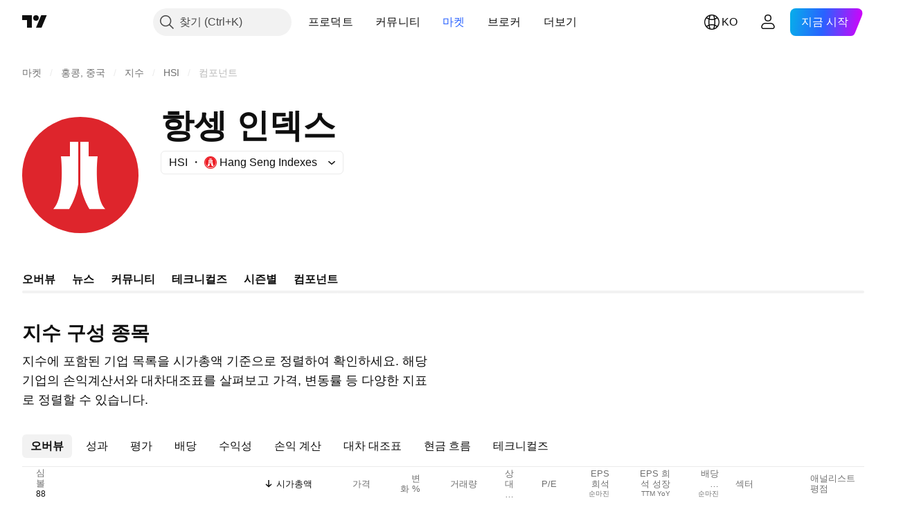

--- FILE ---
content_type: image/svg+xml
request_url: https://s3-symbol-logo.tradingview.com/industrial-and-commercial-bank-of-china.svg
body_size: 146
content:
<!-- by TradingView --><svg width="18" height="18" xmlns="http://www.w3.org/2000/svg"><path fill="#CB0202" d="M0 0h18v18H0z"/><path fill-rule="evenodd" d="M6 6.023A4.214 4.214 0 004.774 9c0 1.16.468 2.212 1.226 2.976V9.333h1.5v-.666H6V6.023zM6.023 6H8.5v1H7v.667h1.5v2.666H7V11h1.5v1H6.024A4.212 4.212 0 009 13.226c1.16 0 2.211-.468 2.975-1.226H9.539v-1h1.5v-.667h-1.5V7.667h1.5V7h-1.5V6h2.437A4.211 4.211 0 009 4.773 4.211 4.211 0 006.023 6zm6.016.065v2.602h-1.5v.666h1.5v2.602A4.213 4.213 0 0013.225 9c0-1.14-.452-2.175-1.186-2.935zM9 4C6.238 4 4 6.237 4 9a5 5 0 105-5z" fill="#fff"/></svg>

--- FILE ---
content_type: image/svg+xml
request_url: https://s3-symbol-logo.tradingview.com/indices/hang-seng--big.svg
body_size: 23
content:
<!-- by TradingView --><svg width="56" height="56" fill="none" xmlns="http://www.w3.org/2000/svg"><path fill="#DE252C" d="M0 0h56v56H0z"/><path fill-rule="evenodd" clip-rule="evenodd" d="M15 44.38h7.624c1.13-1.763 3.585-6.623 4.376-11.966V12h-4v7h-4.33c.706 6.4.96 20.705-3.67 25.38Zm25 0h-7.624c-1.13-1.763-3.585-6.623-4.376-11.966V12h4v7h4.33c-.706 6.4-.96 20.705 3.67 25.38Z" fill="#fff"/></svg>

--- FILE ---
content_type: image/svg+xml
request_url: https://s3-symbol-logo.tradingview.com/alibaba.svg
body_size: 380
content:
<!-- by TradingView --><svg width="18" height="18" viewBox="0 0 18 18" xmlns="http://www.w3.org/2000/svg"><path fill="#F60" d="M0 0h18v18H0z"/><path d="M5.41 12.05a.56.56 0 0 1-.2-.13c-.54-.66.16-1.45.96-1.9V8.73c.2.15.28.16.3.19l.6-.78-.2-.66c1.8-.8 2.52-1.1 3.98-1.42l-.26-.3.43-.33c.98.43 1.9.53 1.74 1.58.04-.7-.64-.98-1.7-1.36l-.2.16.38.41c-1.74.4-2.82.83-4.1 1.4l.17.57-.63.8c.1.05 1.22.53 2.39-.51l.02-.03c-.04-.08-.11-.15-.2-.26.33.03.55.41.5.8h-.15a.73.73 0 0 0-.05-.35c-.89.84-1.94.96-2.83.57v1c-.44.18-1.2.8-1.2 1.39.03.28.14.38.25.45z" fill="#010101"/><path d="M9.05 11.8A6.12 6.12 0 0 1 5.73 13c-1.85-.04-2.13-1.63-1.25-3.28A8.55 8.55 0 0 1 8.72 5.6c.6-.27 1.5-.6 2.35-.6 1.24-.01 2.44.48 2.36 2-.04 1.16-1.35 2.82-2.03 4-.3.5-.35.84.15.82a9.98 9.98 0 0 0 4.45-1.5c-1.03.9-5.85 4.01-5.88 1.67 0-.29.12-.6.3-.93.17-.33.4-.69.65-1.05.37-.54 1.28-1.82 1.58-2.6.52-1.46-.64-1.53-1.63-1.99l-.43.33.26.3c-1.46.32-2.18.62-3.97 1.42l.2.66-.6.78c-.02-.02-.12-.04-.3-.19v1.3c-.81.44-1.5 1.23-.96 1.9.06.06.14.11.2.13H5.4c.98.72 3.65-.26 3.64-.26z" fill="#fff"/></svg>

--- FILE ---
content_type: application/javascript; charset=utf-8
request_url: https://static.tradingview.com/static/bundles/38065.c5c288bb15ce2feebf75.js
body_size: 12250
content:
(self.webpackChunktradingview=self.webpackChunktradingview||[]).push([[38065,12958],{2915:e=>{e.exports={brand:"brand-H6_2ZGVv",hovered:"hovered-H6_2ZGVv",background:"background-H6_2ZGVv","states-without-bg":"states-without-bg-H6_2ZGVv",disableActiveStateStyles:"disableActiveStateStyles-H6_2ZGVv",dimmed:"dimmed-H6_2ZGVv",selected:"selected-H6_2ZGVv",activated:"activated-H6_2ZGVv",gray:"gray-H6_2ZGVv","light-gray":"light-gray-H6_2ZGVv",xsmall:"xsmall-H6_2ZGVv",small:"small-H6_2ZGVv",medium:"medium-H6_2ZGVv",large:"large-H6_2ZGVv",textButton:"textButton-H6_2ZGVv",link:"link-H6_2ZGVv",content:"content-H6_2ZGVv",withStartIcon:"withStartIcon-H6_2ZGVv","start-icon":"start-icon-H6_2ZGVv",withEndIcon:"withEndIcon-H6_2ZGVv","end-icon":"end-icon-H6_2ZGVv",iconOnly:"iconOnly-H6_2ZGVv",caret:"caret-H6_2ZGVv",semibold18px:"semibold18px-H6_2ZGVv",semibold16px:"semibold16px-H6_2ZGVv",semibold14px:"semibold14px-H6_2ZGVv",regular12px:"regular12px-H6_2ZGVv",regular14px:"regular14px-H6_2ZGVv",regular16px:"regular16px-H6_2ZGVv"}},615229:e=>{e.exports={hidden:"hidden-DgcIT6Uz",fadeInWrapper:"fadeInWrapper-DgcIT6Uz",isAnimated:"isAnimated-DgcIT6Uz"}},433694:e=>{e.exports={"tablet-small-breakpoint":"(max-width: 440px)",item:"item-jFqVJoPk",hovered:"hovered-jFqVJoPk",isDisabled:"isDisabled-jFqVJoPk",isActive:"isActive-jFqVJoPk",shortcut:"shortcut-jFqVJoPk",toolbox:"toolbox-jFqVJoPk",withIcon:"withIcon-jFqVJoPk","round-icon":"round-icon-jFqVJoPk",icon:"icon-jFqVJoPk",startSlot:"startSlot-jFqVJoPk",labelRow:"labelRow-jFqVJoPk",label:"label-jFqVJoPk",showOnHover:"showOnHover-jFqVJoPk","disclosure-item-circle-logo":"disclosure-item-circle-logo-jFqVJoPk",showOnFocus:"showOnFocus-jFqVJoPk"}},6755:(e,t,n)=>{"use strict";n.d(t,{TextAnchorButton:()=>o.TextAnchorButton,TextButton:()=>i.TextButton});n(734530);var i=n(253737),o=n(32433)},32433:(e,t,n)=>{"use strict";n.d(t,{TextAnchorButton:()=>s});var i=n(779474),o=n(118674),r=n(716981),a=n(734530);function s(e){const{reference:t,className:n,isSelected:s,isDimmed:l,children:c,startIcon:u,startIconAriaAttrs:d,showCaret:m,color:f,endIcon:b,endIconAriaAttrs:h,size:p,typography:g,iconOnly:v,statesWithoutBg:I,isActivated:C,renderComponent:y=o.CustomComponentDefaultLink,...A}=e;return i.createElement(y,{...A,className:(0,a.getTextButtonClasses)({className:n,isSelected:s,isDimmed:l,startIcon:u,showCaret:m,endIcon:b,color:f,size:p,typography:g,iconOnly:v,isLink:!0,isActivated:C}),reference:(0,r.isomorphicRef)(t)},i.createElement(a.TextButtonContent,{showCaret:m,startIcon:u,startIconAriaAttrs:{...d},endIcon:b,endIconAriaAttrs:{...h},statesWithoutBg:I},c))}},734530:(e,t,n)=>{"use strict";n.d(t,{TextButtonContent:()=>b,getTextButtonClasses:()=>m});var i=n(779474),o=n(914487),r=n.n(o),a=n(492387),s=n(955867),l=n(743616),c=n.n(l),u=n(2915),d=n.n(u);const m=e=>{const t=(0,
i.useContext)(s.CustomBehaviourContext),{className:n,isSelected:o,isDimmed:a,isHovered:l,size:c="medium",color:u,startIcon:m,endIcon:f,showCaret:b,enableActiveStateStyles:h=t.enableActiveStateStyles,typography:p,iconOnly:g,isLink:v=!1,isActivated:I}=e;return r()(n,d().textButton,v&&d().link,o&&d().selected,a&&d().dimmed,l&&d().hovered,d()[u],d()[c],m&&d().withStartIcon,g&&d().iconOnly,(b||f)&&d().withEndIcon,!h&&d().disableActiveStateStyles,p&&d()[p],I&&d().activated)},f=e=>i.createElement(a.Icon,{...e.showCaret?void 0:e.endIconAriaAttrs,className:r()(d()["end-icon"],e.showCaret&&d().caret),icon:e.showCaret?c():e.endIcon});function b(e){return i.createElement(i.Fragment,null,i.createElement("span",{className:r()(d().background,e.statesWithoutBg&&d()["states-without-bg"])}),e.startIcon&&i.createElement(a.Icon,{...e.startIconAriaAttrs,className:d()["start-icon"],icon:e.startIcon}),i.createElement("span",{className:d().content},e.children),(e.endIcon||e.showCaret)&&f(e))}},253737:(e,t,n)=>{"use strict";n.d(t,{TextButton:()=>r});var i=n(779474),o=n(734530);function r(e){const{reference:t,className:n,isSelected:r,isHovered:a,isDimmed:s,children:l,startIcon:c,startIconAriaAttrs:u,showCaret:d,color:m,endIcon:f,endIconAriaAttrs:b,size:h,typography:p,iconOnly:g,statesWithoutBg:v,isActivated:I,dataQaId:C,...y}=e;return i.createElement("button",{"data-qa-id":C,...y,className:(0,o.getTextButtonClasses)({className:n,isSelected:r,isHovered:a,startIcon:c,showCaret:d,endIcon:f,color:m,size:h,typography:p,iconOnly:g,isDimmed:s,isActivated:I}),ref:t},i.createElement(o.TextButtonContent,{showCaret:d,startIcon:c,startIconAriaAttrs:{...u},endIcon:f,endIconAriaAttrs:{...b},statesWithoutBg:v},l))}},238544:(e,t,n)=>{"use strict";n.d(t,{FadeInWrapper:()=>u,useFadeInContext:()=>c});var i=n(779474),o=n(914487),r=n.n(o),a=n(615229),s=n.n(a);const l=i.createContext({children:{},setIsReady:()=>{}});function c(){const{setIsReady:e,children:t}=(0,i.useContext)(l),n=(0,i.useRef)((0,i.useId)());t[n.current]||(t[n.current]={isReady:!1});return(0,i.useCallback)((()=>{t[n.current].isReady=!0,e(Object.values(t).every((e=>e.isReady)))}),[t,e])}function u(e){const{children:t,className:n,isAnimated:o=!0}=e,[a,c]=(0,i.useState)(!1),u=(0,i.useRef)({});return i.createElement(l.Provider,{value:{setIsReady:c,children:u.current}},i.createElement("div",{className:r()(!a&&s().hidden,s().fadeInWrapper,o&&s().isAnimated,n)},t))}},455184:(e,t,n)=>{"use strict";var i;n.d(t,{CollapseDirection:()=>i,useCollapsible:()=>a}),function(e){e.StartFirst="start-first",e.EndFirst="end-first"}(i||(i={}));var o=n(779474),r=n(653778);function a(e,t,n,a=i.EndFirst){const s=(0,o.useCallback)(((n,o)=>{const r=e.map((e=>n.widthsMap.get(t(e))??0));return function({items:e,containerWidth:t,elementsWidths:n,menuItemWidth:o,keepVisible:r,direction:a}){const s=[...e],l=[],c=[];let u=0;for(const e of n)u+=e;if(u<=t)return{visible:s,hidden:c};const d=[...n];if(u=r.map((e=>d[e])).reduce(((e,t)=>e+t),0)+o,a===i.EndFirst)for(let e=0;e<s.length;e++)r.includes(e)?l.push(s[e]):(u+=d[e],
u<=t?l.push(s[e]):c.push(s[e]));else for(let e=s.length-1;e>=0;e--)r.includes(e)?l.unshift(s[e]):(u+=d[e],u<=t?l.unshift(s[e]):c.unshift(s[e]));return{visible:l,hidden:c}}({items:e,containerWidth:n.containerWidth,elementsWidths:r,menuItemWidth:n.moreButtonWidth,keepVisible:o,direction:a})}),[e]);return(0,r.useCollapsibleCommon)({itemsList:e,getItemId:t,calcVisibleAndHiddenItems:s,shouldKeepItemVisible:n})}},653778:(e,t,n)=>{"use strict";n.d(t,{useCollapsibleCommon:()=>c});var i=n(779474),o=n(648520),r=n(311429),a=n(452988),s=n(232137),l=n(716981);function c(e){const{itemsList:t,getItemId:n,calcVisibleAndHiddenItems:c,shouldKeepItemVisible:d,onMeasureCallback:m,forceUpdate:f=!1}=e,[b,h]=(0,a.useRefsMap)(),p=(0,i.useRef)(null),g=(0,i.useRef)({widthsMap:new Map,containerWidth:0,moreButtonWidth:0}),[v,I]=(0,i.useState)({visible:t,hidden:[]}),C=(0,i.useMemo)((()=>t.reduce(((e,t,n)=>(d(t)&&e.push(n),e)),[])),[t,d]),y=(0,i.useCallback)((()=>{if(g.current.containerWidth){const e=c(g.current,C);(function(e,t){return!u(e.visible,t.visible)||!u(e.hidden,t.hidden)})(v,e)&&I(e)}}),[g,I,v,C,c]),A=(0,i.useCallback)((()=>{g.current.moreButtonWidth=p.current?(0,r.outerWidth)(p.current,!0):0;const e=new Map(g.current.widthsMap);for(const i of t){const t=n(i),o=b.current.get(t);if(o){const n=(0,r.outerWidth)(o,!0);e.set(t,n)}}g.current.widthsMap=e,m&&m()}),[g,t,n,b,m]),k=(0,i.useRef)(null),w=(0,i.useCallback)((([e])=>{e.contentRect.width!==g.current.containerWidth&&(k.current&&cancelAnimationFrame(k.current),g.current.containerWidth=e.contentRect.width,k.current=requestAnimationFrame((()=>{y()})))}),[g,y]),T=(0,i.useRef)(null),_=(0,i.useCallback)((([e])=>{T.current&&cancelAnimationFrame(T.current),A(),T.current=requestAnimationFrame((()=>{y()}))}),[A,y]),E=(0,o.useResizeObserver)(_),S=(0,o.useResizeObserver)(w),R=(0,i.useRef)(null),x=(0,l.mergeRefs)([S,R]),O=(0,i.useRef)(t),M=(0,i.useRef)(!0),H=(0,i.useRef)([]);return(0,s.useIsomorphicLayoutEffect)((()=>{const e=g.current.widthsMap.size===t.length;!f&&!M.current&&u(O.current,t)&&u(H.current,C)&&e||(A(),y(),M.current=!1,O.current=t,H.current=C)}),[t,C,f,A,y]),{containerRefCallback:x,moreButtonRef:p,innerContainerRefCallback:E,itemsRefs:b,setItemRef:h,hiddenItems:v.hidden,visibleItems:v.visible,itemsMeasurements:g}}function u(e,t){return e.length===t.length&&e.reduce(((e,n,i)=>e&&n===t[i]),!0)}},109780:(e,t,n)=>{"use strict";n.d(t,{useDisclosure:()=>c});var i=n(779474),o=n(185842),r=n(252938),a=n(241473),s=n(28752),l=n(999318);function c(e){const{id:t,listboxId:n,disabled:c,buttonTabIndex:u=0,onFocus:d,onBlur:m,onClick:f}=e,[b,h]=(0,i.useState)(!1),[p,g]=(0,a.useFocus)(),v=p||b,I=n??void 0!==t?(0,l.createDomId)(t,"listbox"):void 0,C=(0,i.useRef)(null),y=(0,i.useCallback)((e=>C.current?.focus(e)),[C]),A=(0,i.useRef)(null),k=(0,i.useCallback)((()=>(0,o.ensureNotNull)(A.current).focus()),[A]),w=(0,i.useCallback)((()=>h(!0)),[h]),T=(0,i.useCallback)(((e=!1,t=!1)=>{h(!1);const{activeElement:n}=document;n&&(0,r.isTextEditingField)(n)||t||y({preventScroll:e})}),[h,y]),_=(0,i.useCallback)((()=>{
b?T():w()}),[b,T,w]),E=c?[]:[d,g.onFocus],S=c?[]:[m,g.onBlur],R=c?[]:[f,_],x=(0,s.createSafeMulticastEventHandler)(...E),O=(0,s.createSafeMulticastEventHandler)(...S),M=(0,s.createSafeMulticastEventHandler)(...R);return{listboxId:I,isOpened:b,isFocused:v,buttonTabIndex:c?-1:u,listboxTabIndex:-1,open:w,close:T,toggle:_,onOpen:k,buttonFocusBindings:{onFocus:x,onBlur:O},onButtonClick:M,buttonRef:C,listboxRef:A,buttonAria:{"aria-controls":b?I:void 0,"aria-expanded":b,"aria-disabled":c}}}},241473:(e,t,n)=>{"use strict";n.d(t,{useFocus:()=>o});var i=n(779474);function o(e,t){const[n,o]=(0,i.useState)(!1);(0,i.useEffect)((()=>{t&&n&&o(!1)}),[t,n]);const r={onFocus:(0,i.useCallback)((function(t){void 0!==e&&e.current!==t.target||o(!0)}),[e]),onBlur:(0,i.useCallback)((function(t){void 0!==e&&e.current!==t.target||o(!1)}),[e])};return[n,r]}},120266:(e,t,n)=>{"use strict";n.d(t,{useKeepActiveItemIntoView:()=>a});var i=n(779474),o=n(185842),r=n(590269);function a(e={}){const{activeItem:t,getKey:n,...a}=e,s=(0,i.useRef)(null),l=(0,i.useRef)(new Map),c=(0,r.useScrollIntoViewHelper)(s.current),u=(0,i.useCallback)((()=>{null!==c.current&&null!==s.current&&c.current.getContainer()!==s.current&&c.current.setContainer(s.current)}),[c,s]),d=(0,i.useCallback)((e=>{s.current=e}),[s]),m=(0,i.useCallback)(((e,t)=>{const i=n?n(e):e;t?l.current.set(i,t):l.current.delete(i)}),[l,n]),f=(0,i.useCallback)(((e,t)=>{if(!e)return;const i=n?n(e):e,r=l.current.get(i);r&&(u(),(0,o.ensureNotNull)(c.current).scrollTo(r,t))}),[l,c,n]);return(0,i.useEffect)((()=>f(t,a)),[f,t]),[d,m,f]}},305685:(e,t,n)=>{"use strict";n.d(t,{useMatchMedia:()=>r,useSafeMatchMedia:()=>o});var i=n(779474);function o(e,t=!1){const[n,o]=(0,i.useState)(t);return(0,i.useEffect)((()=>{const t=window.matchMedia(e);function n(){o(t.matches)}return n(),t.addEventListener("change",n),()=>{t.removeEventListener("change",n)}}),[e]),n}function r(e){const t=(0,i.useMemo)((()=>window.matchMedia(e).matches),[]);return o(e,t)}},784341:(e,t,n)=>{"use strict";n.d(t,{useMobileTouchState:()=>r});var i=n(779474),o=n(384530);function r(){const[e,t]=(0,i.useState)(!1);return(0,i.useEffect)((()=>{t(o.mobiletouch)}),[]),e}},762276:(e,t,n)=>{"use strict";n.d(t,{usePrevious:()=>o});var i=n(779474);function o(e){const t=(0,i.useRef)(null);return(0,i.useEffect)((()=>{t.current=e}),[e]),t.current}},590269:(e,t,n)=>{"use strict";n.d(t,{useScrollIntoViewHelper:()=>d});var i=n(779474),o=n(185842),r=n(627889);const a={duration:200,additionalScroll:0},s={vertical:{scrollSize:"scrollHeight",clientSize:"clientHeight",start:"top",end:"bottom",size:"height"},horizontal:{scrollSize:"scrollWidth",clientSize:"clientWidth",start:"left",end:"right",size:"width"}};function l(e,t){const n=s[e];return t[n.scrollSize]>t[n.clientSize]}function c(e,t,n,i,o,a){const l=function(e,t,n,i=0){const o=s[e];return{start:-1*i,middle:-1*(Math.floor(n[o.size]/2)-Math.floor(t[o.size]/2)),end:-1*(n[o.size]-t[o.size])+i}}(e,i,o,a.additionalScroll);let c=0;if(a.snapToMiddle||function(e,t,n){const i=s[e]
;return t[i.start]<n[i.start]-n[i.size]/2||t[i.end]>n[i.end]+n[i.size]/2}(e,i,o))c=l.middle;else{const t=function(e,t,n,i=0){const o=s[e],r=t[o.start]+Math.floor(t[o.size]/2),a=n[o.start]+Math.floor(n[o.size]/2);return{start:t[o.start]-n[o.start]-i,middle:r-a,end:t[o.end]-n[o.end]+i}}(e,i,o,a.additionalScroll),n=function(e){const{start:t,middle:n,end:i}=e,o=new Map([[Math.abs(t),{key:"start",value:Math.sign(t)}],[Math.abs(n),{key:"middle",value:Math.sign(n)}],[Math.abs(i),{key:"end",value:Math.sign(i)}]]),r=Math.min(...o.keys());return o.get(r)}(t);c=void 0!==n?l[n.key]:0}return a.align&&(c=l[a.align]),function(e){const{additionalScroll:t=0,duration:n=r.dur,func:i=r.easingFunc.easeInOutCubic,onScrollEnd:o,target:a,wrap:s,direction:l="vertical"}=e;let{targetRect:c,wrapRect:u}=e;c=c??a.getBoundingClientRect(),u=u??s.getBoundingClientRect();const d=("vertical"===l?c.top-u.top:c.left-u.left)+t,m="vertical"===l?"scrollTop":"scrollLeft",f=s?s[m]:0;let b,h=0;return h=window.requestAnimationFrame((function e(t){let r;if(b?r=t-b:(r=0,b=t),r>=n)return s[m]=f+d,void(o&&o());const a=f+d*i(r/n);s[m]=Math.floor(a),h=window.requestAnimationFrame(e)})),function(){window.cancelAnimationFrame(h),o&&o()}}({...a,target:t,targetRect:i,wrap:n,wrapRect:o,additionalScroll:c,direction:e})}class u{constructor(e=null){this._container=null,this._lastScrolledElement=null,this._stopVerticalScroll=null,this._stopHorizontalScroll=null,this._container=e}scrollTo(e,t=a){if(null!==this._container&&null!==e&&!function(e,t,n=0){const i=e.getBoundingClientRect(),o=t.getBoundingClientRect();return i.top-o.top>=0&&o.bottom-i.bottom>=0&&i.left-o.left>=n&&o.right-i.right>=n}(e,this._container,t.visibilityDetectionOffsetInline)){const n=e.getBoundingClientRect(),i=this._container.getBoundingClientRect();this.stopScroll(),l("vertical",this._container)&&(this._stopVerticalScroll=c("vertical",e,this._container,n,i,this._modifyOptions("vertical",t))),l("horizontal",this._container)&&(this._stopHorizontalScroll=c("horizontal",e,this._container,n,i,this._modifyOptions("horizontal",t)))}this._lastScrolledElement=e}scrollToLastElement(e){this.scrollTo(this._lastScrolledElement,e)}stopScroll(){null!==this._stopVerticalScroll&&this._stopVerticalScroll(),null!==this._stopHorizontalScroll&&this._stopHorizontalScroll()}getContainer(){return this._container}setContainer(e){this._container=e,this._container?.contains(this._lastScrolledElement)||(this._lastScrolledElement=null)}destroy(){this.stopScroll(),this._container=null,this._lastScrolledElement=null}_handleScrollEnd(e){"vertical"===e?this._stopVerticalScroll=null:this._stopHorizontalScroll=null}_modifyOptions(e,t){return Object.assign({},t,{onScrollEnd:()=>{this._handleScrollEnd(e),void 0!==t.onScrollEnd&&t.onScrollEnd()}})}}function d(e){const t=(0,i.useRef)(null);return(0,i.useEffect)((()=>(t.current=new u(e),()=>(0,o.ensureNotNull)(t.current).destroy())),[]),t}},788310:(e,t,n)=>{"use strict";n.d(t,{useTabs:()=>d});var i=n(779474),o=n(315210),r=n(28752),a=n(241473),s=n(120266),l=n(700789),c=n(784341);const u=24
;function d(e){const{id:t,items:n,orientation:d,activationType:m="manual",disabled:f,tablistLabelId:b,tablistLabel:h,focusOnHighlight:p=!0,preventDefaultIfKeyboardActionHandled:g=!0,stopPropagationIfKeyboardActionHandled:v=!1,keyboardNavigationLoop:I=!0,scrollIntoViewOptions:C,isActive:y,onActivate:A,isCollapsed:k,isRtl:w,isDisclosureOpened:T,isRadioGroup:_,defaultKeyboardFocus:E,focusableItemAttributes:S={}}=e,R=(0,c.useMobileTouchState)(),x=T?null:d||"horizontal",O=(0,i.useRef)(e.itemsRefs?.current??new Map),[M,H]=(0,i.useState)(),[F,B]=(0,a.useFocus)(),V=n.find(y),N=(0,i.useCallback)((t=>e.compareTabs?e.compareTabs(t,M):t===M),[M]),D=(0,i.useCallback)((t=>{const n=e.findTab?e.findTab(O.current,t):O.current.get(t);p&&void 0!==n&&n!==document.activeElement&&n.focus()}),[p]),L=(0,i.useRef)(),W=(0,i.useCallback)(((e,t)=>{H(e),"number"==typeof t?(clearTimeout(L.current),L.current=setTimeout((()=>D(e)),t)):D(e)}),[H,D]),z=(0,i.useCallback)((e=>{f||e.disabled||(A(e),N(e)||W(e))}),[f,A,N,W]),P=(0,l.useTabsKeyboardNavigation)({isRtl:w,items:n,activationType:m,preventDefaultIfHandled:g,stopPropagationIfHandled:v,loop:I,onActivate:z,isHighlighted:N,onHighlight:W,isCollapsed:k,orientation:x}),j=(0,i.useCallback)((e=>{let t=null;for(const[n,i]of O.current.entries())if(e.target===i){t=n;break}t&&!N(t)&&("automatic"===m&&k&&!k(t)?z(t):W(t))}),[m,N,W,z,k]);(0,i.useEffect)((()=>{R||void 0!==V&&H(V)}),[V,R]),(0,i.useEffect)((()=>{F||H(void 0)}),[F]),(0,i.useEffect)((()=>()=>clearTimeout(L.current)),[]);const U=C?.additionalScroll??0,[K,G]=(0,s.useKeepActiveItemIntoView)({...C,visibilityDetectionOffsetInline:U+u,snapToMiddle:!0,activeItem:M??V,getKey:(0,i.useCallback)((e=>e.id),[])}),Z=(0,i.useCallback)(((e,t)=>{G(e,t),null!==t?O.current.set(e,t):O.current.delete(e)}),[G]),{firstEdgeItemIndex:q,lastEdgeItemIndex:J}=(0,o.findEdgesTab)(n,k);return{tabsBindings:n.map(((e,t)=>{const n=N(e),i=y(e),r=e.disabled??f??!1,a=1===E?F?n:t===q||t===J:F?n:i;return{...(0,o.getTabAttributes)(e.id,a,i,e.tabpanelId,r,_,"",S),highlighted:n,active:i,handleItemRef:Z}})),tablistBinding:{...(0,o.getTabListAttributes)(t,d,f,b,h,_),onBlur:B.onBlur,onFocus:(0,r.createSafeMulticastEventHandler)(B.onFocus,j),onKeyDown:P},scrollWrapBinding:{ref:K},onActivate:z,onHighlight:W,isHighlighted:N}}},700789:(e,t,n)=>{"use strict";n.d(t,{useTabsKeyboardNavigation:()=>c});var i=n(779474),o=n(185842),r=n(266602),a=n(680394);function s(){return!1}function l(e,t){return{next:()=>t!==e.length-1,previous:()=>0!==t}}function c(e){const{activationType:t="manual"}=e,n=(0,i.useMemo)((()=>t),[]);return(0,o.assert)(t===n,"Activation type must be invariant."),"automatic"===t?function(e){const{isRtl:t,items:n,preventDefaultIfHandled:o=!0,stopPropagationIfHandled:c=!1,loop:u=!0,isHighlighted:d,onHighlight:m,onActivate:f,isCollapsed:b=s,orientation:h}=e,p=(0,i.useCallback)((e=>{m(e),b(e)||f(e)}),[m,f,b]),g=!u&&c?l(n,n.findIndex(d)):void 0;return(0,r.useKeyboardEventHandler)([(0,a.useItemsKeyboardNavigation)(h,t,n,d,p,u,{},void 0,g)],o,c)}(e):function(e){
const{isRtl:t,items:n,preventDefaultIfHandled:o=!0,stopPropagationIfHandled:s=!1,loop:c=!0,isHighlighted:u,onHighlight:d,onActivate:m,orientation:f}=e,b=n.findIndex(u),h=n[b],p=(0,i.useCallback)((()=>{void 0!==h&&m(h)}),[h,m]),g=!c&&s?l(n,b):void 0,v=(0,i.useCallback)((e=>d(e)),[d]),I=(0,a.useItemsKeyboardNavigation)(f,t,n,u,v,c,{},void 0,g),C=(0,r.useKeyboardActionHandler)([13,32],p);return(0,r.useKeyboardEventHandler)([I,C],o,s)}(e)}},516842:(e,t,n)=>{"use strict";n.d(t,{useTabsMainHandlers:()=>g});var i=n(779474),o=n(28752),r=n(784341),a=n(394389),s=n(455184),l=n(788310),c=n(109780),u=n(695056),d=n(266602),m=n(238544),f=n(695566),b=n(648520),h=n(762276);var p=n(584564);function g(e,t,n){const{id:g,items:v,activationType:I,orientation:C="horizontal",disabled:y,onActivate:A,isActive:k,overflowBehaviour:w,enableActiveStateStyles:T,tablistLabelId:_,tablistLabel:E,preventDefaultIfKeyboardActionHandled:S,size:R,stopPropagationIfKeyboardActionHandled:x,keyboardNavigationLoop:O,defaultKeyboardFocus:M,focusableItemAttributes:H}=t,F=(0,i.useMemo)((()=>(0,p.transformTabsWithCounters)(v,y,R)),[v,y,R]),B=(0,r.useMobileTouchState)(),V=(0,a.useOverflowBehaviour)(w),N=(0,i.useRef)(!1),D=(0,i.useCallback)((e=>e.id),[]),L=T??!B,W=(0,m.useFadeInContext)(),{visibleItems:z,hiddenItems:P,containerRefCallback:j,innerContainerRefCallback:U,moreButtonRef:K,setItemRef:G,itemsMeasurements:Z}=(0,s.useCollapsible)(F,D,k),q=(0,h.usePrevious)(Z.current?.containerWidth)??0,J=(0,f.useIsNonFirstRender)(),Q=Z.current?.containerWidth??0;let Y=!1;Z.current&&J&&(Y=function(e,t,n,i,o){if("collapse"!==i)return!0;const r=function(e,t,n){const i=e.filter((e=>t.find((t=>t.id===e[0]))));return t.length>0?i[0][1]+n:0}(Array.from(e.widthsMap.entries()),t,o),a=e.moreButtonWidth??0;let s=function(e,t){return e.reduce(((e,n)=>e+(t.get(n.id)??0)),0)}(n,e.widthsMap);return s+=t.length>0?a:0,function(e,t,n,i){return 0!==e?t-n<e&&t-n>i:n<t}(r,e.containerWidth,s,o)}(Z.current,P,z,V,n.gap??0)||0===Q);const $=(0,b.useResizeObserver)((([e])=>{requestAnimationFrame((()=>{J&&Y&&e.contentRect.width===q&&W()}))})),X="collapse"===V?z:F,ee=(0,i.useMemo)((()=>"collapse"===V?P:[]),[V,P]),te=(0,i.useCallback)((e=>ee.includes(e)),[ee]),{isOpened:ne,open:ie,close:oe,onButtonClick:re}=(0,c.useDisclosure)({id:g,disabled:y}),{tabsBindings:ae,tablistBinding:se,scrollWrapBinding:le,onActivate:ce,onHighlight:ue,isHighlighted:de}=(0,l.useTabs)({id:g,items:[...X,...ee],activationType:I,orientation:C,disabled:y,tablistLabelId:_,tablistLabel:E,preventDefaultIfKeyboardActionHandled:S,scrollIntoViewOptions:n.scrollIntoViewOptions,onActivate:A,isActive:k,isCollapsed:te,isRtl:n.isRtl,isDisclosureOpened:ne,isRadioGroup:n.isRadioGroup,stopPropagationIfKeyboardActionHandled:x,keyboardNavigationLoop:O,defaultKeyboardFocus:M,focusableItemAttributes:H,compareTabs:n.compareTabs,findTab:n.findTab}),me=ee.find(de),fe=(0,i.useCallback)((()=>{const e=F.find(k);e&&ue(e)}),[ue,k,F]),be=(0,i.useCallback)((()=>{oe(),fe(),N.current=!0}),[oe,fe]),he=(0,i.useCallback)((()=>{me&&(ce(me),ue(me,250))}),[ce,ue,me])
;le.ref=(0,u.useMergedRefs)([$,le.ref,j]),se.ref=(0,u.useMergedRefs)([se.ref,U]),se.onKeyDown=(0,o.createSafeMulticastEventHandler)((0,d.useKeyboardEventHandler)([(0,d.useKeyboardClose)(ne,be),(0,d.useKeyboardActionHandler)([13,32],he,(0,i.useCallback)((()=>Boolean(me)),[me]))],S),se.onKeyDown);const pe=(0,i.useCallback)((e=>{N.current=!0,re(e)}),[N,re]),ge=(0,i.useCallback)((e=>{e&&ce(e)}),[ce]);return(0,i.useEffect)((()=>{N.current?N.current=!1:me&&!ne?ie():!me&&ne&&oe()}),[me,ne,ie,oe]),{enableActiveStateStyles:L,moreButtonRef:K,setItemRef:G,getBindings:e=>ae.find((t=>t.id===e.id)),handleMoreButtonClick:pe,handleCollapsedItemClick:ge,scrollWrapBinding:le,overflowBehaviour:V,tablistBinding:se,visibleTabs:X,hiddenTabs:ee,handleActivate:ce,isMobileTouch:B,getItemId:D,isDisclosureOpened:ne,isHighlighted:de,closeDisclosure:oe}}},584564:(e,t,n)=>{"use strict";n.d(t,{counterSizeFromSquareTabsSize:()=>a,getTabCounter:()=>r,transformTabsWithCounters:()=>s});var i=n(779474),o=n(930907);function r({count:e,color:t="danger",size:n="xsmall",disabled:r}){return i.createElement(o.Counter,{"aria-label":"Tab counter",count:e,size:n,color:t,borderColor:"primary",disabled:r})}function a(e){return{xsmall:"xsmall",small:"small",medium:"medium",mediumWithSmallFont:"medium",xlarge:"large"}[e]}function s(e,t,n){return e.map((e=>{const i=e.counter;return i?{...e,endUpperSlot:r({count:i.count,color:i.color,size:a(n),disabled:t}),counter:void 0}:e}))}},315210:(e,t,n)=>{"use strict";function i(e,t="horizontal",n,i,o,r){return{id:e,role:r?"radiogroup":"tablist","aria-orientation":t,"aria-label":o,"aria-labelledby":i,"aria-disabled":n}}function o(e,t,n,i,o,r,a,s){return{id:e,role:r?"radio":"tab",tabIndex:t?s?.tabIndex??0:-1,disabled:o,"aria-selected":r?void 0:n,"aria-checked":r?n:void 0,"aria-controls":i,"aria-disabled":o,"aria-label":a,"data-focus-manager":void 0!==s?s["data-focus-manager"]:void 0}}function r(e,t){let n,i;for(let o=0;o<e.length;o++){const r=e.length-(o+1),a=void 0!==t&&t(e[r]);if(!e[o].disabled&&void 0===n&&(n=o),!e[r].disabled&&!a&&void 0===i&&(i=r),void 0!==n&&void 0!==i)break}return{firstEdgeItemIndex:n,lastEdgeItemIndex:i}}var a;n.d(t,{TabNames:()=>a,findEdgesTab:()=>r,getTabAttributes:()=>o,getTabListAttributes:()=>i}),function(e){e.SquareButtonTabs="square-button-tabs",e.UnderlineButtonTabs="underline-button-tabs",e.UnderlineAnchorTabs="underline-anchor-tabs",e.RoundAnchorTabs="round-anchor-tabs",e.RoundButtonTabs="round-button-tabs",e.LightButtonTabs="light-button-tabs"}(a||(a={}))},394389:(e,t,n)=>{"use strict";n.d(t,{useOverflowBehaviour:()=>a});var i=n(490353),o=n(305685),r=n(784341);function a(e){const t=(0,o.useSafeMatchMedia)(i["media-mf-phone-landscape"],!0),n=(0,r.useMobileTouchState)();return e??(n||!t?"scroll":"collapse")}},215044:(e,t,n)=>{"use strict";n.d(t,{UI_LIB_DATA_QA_ID_PREFIX:()=>a,concatIfNotNull:()=>r,dataQaIds:()=>o});var i=n(331846);function o(e,t){return[e,t].filter(i.isExistent).join(" ")}function r(e,t){if((0,i.isExistent)(t))return[e,t].join(" ")}const a="ui-lib-"},999318:(e,t,n)=>{
"use strict";n.d(t,{createDomId:()=>m,joinDomIds:()=>f});const i="id",o=/\s/g,r="-",a="_",s=" ";function l(e){return"string"==typeof e}function c(e){switch(typeof e){case"string":return e;case"number":case"bigint":return e.toString(10);case"boolean":case"symbol":return e.toString();default:return null}}function u(e){return e.trim().length>0}function d(e){return e.replace(o,r)}function m(...e){const t=e.map(c).filter(l).filter(u).map(d);return(t.length>0&&t[0].startsWith(i+a)?t:[i,...t]).join(a)}function f(...e){return e.map(c).filter(l).filter(u).join(s)}},642049:(e,t,n)=>{"use strict";n.d(t,{getFormatterContent:()=>a,getFormatterContentWithYear:()=>s,getFormatterFullContent:()=>r,getFormatterMonthYear:()=>u,getFormatterTime:()=>l,getFormatterYear:()=>c});var i=n(362373);function o(){const e=(0,i.getLocaleIso)();return e&&`${e}-u-hc-h23`}const r=(e,t)=>{const n=d(e).getTime();return new Intl.DateTimeFormat(o(),{day:"numeric",month:"short",year:"numeric",hour:"2-digit",minute:"2-digit",calendar:"gregory",timeZoneName:"short",timeZone:t?"UTC":void 0}).format(n)},a=(e,t)=>{const n=d(e).getTime();return new Intl.DateTimeFormat(o(),{month:"short",day:"numeric",calendar:"gregory",timeZone:t?"UTC":void 0}).format(n)},s=(e,t)=>{const n=d(e).getTime();return new Intl.DateTimeFormat(o(),{month:"short",day:"numeric",calendar:"gregory",year:"numeric",timeZone:t?"UTC":void 0}).format(n)},l=(e,t)=>{const n=d(e).getTime();return new Intl.DateTimeFormat(o(),{hour:"2-digit",minute:"2-digit",timeZoneName:t?void 0:"short",timeZone:t?void 0:"UTC"}).format(n)},c=e=>d(e).getFullYear(),u=e=>{const t=d(e).getTime();return new Intl.DateTimeFormat(o(),{month:"short",year:"numeric",calendar:"gregory"}).format(t)};function d(e){return e instanceof Date?e:new Date(e)}},170739:(e,t,n)=>{"use strict";n.d(t,{AnalyticsContext:()=>i});const i=n(779474).createContext({eventName:void 0})},760701:(e,t,n)=>{"use strict";n.d(t,{sendEvent:()=>o});var i=n(637581);function o(e,t,n,o,r){const a=(s=t,{user_id:window.user.id?String(window.user.id):null,user_plan:window.user.pro_plan||(window.is_authenticated?"free":"visitor"),widget_id:s.closest("[data-an-widget-id]")?.getAttribute("data-an-widget-id")||null,section_id:s.closest("[data-an-section-id]")?.getAttribute("data-an-section-id")||null});var s;if(r&&function(e,t){if(e.include)return!e.include.some((e=>e===t?.widget_id||e===t?.section_id));return!1}(r,a))return;const l={...a,action:n,link:o.link||null,ui_object:o.uiObject||null,ui_object_value:o.uiObjectValue||null};(0,i.getTracker)().then((t=>{t&&t.trackPageEvent(e,l)}))}},194967:(e,t,n)=>{"use strict";n.d(t,{AnalyticsUIObject:()=>r.AnalyticsUIObject,AnalyticsUIObjectValue:()=>r.AnalyticsUIObjectValue,DivComponentWithAnalyticsClick:()=>s,LinkComponentWithAnalyticsClick:()=>a,SpanComponentWithAnalyticsClick:()=>l});var i=n(779474),o=n(638465),r=n(630672);const a=(0,o.withAnalyticsClick)(i.forwardRef(((e,t)=>i.createElement("a",{...e,ref:t})))),s=(0,o.withAnalyticsClick)(i.forwardRef(((e,t)=>i.createElement("div",{...e,ref:t})))),l=(0,
o.withAnalyticsClick)(i.forwardRef(((e,t)=>i.createElement("span",{...e,ref:t}))))},630672:(e,t,n)=>{"use strict";var i,o,r,a,s;n.d(t,{AnalyticsAction:()=>r,AnalyticsUIObject:()=>o,AnalyticsUIObjectValue:()=>i,MacroMapAnalyticsUiObject:()=>s,SymbolPageFilingsTabDataIds:()=>a}),function(e){e.LINK="link",e.LIKE="like",e.COMMENT="comment"}(i||(i={})),function(e){e.SOCIAL_INTERACTION="social_interaction",e.WIDGET_TAB="widget_tab",e.WIDGET_TITLE="widget_title",e.SEE_ALL="see_all",e.SYMBOL="symbol",e.IDEA="idea",e.NEWS="news",e.BUTTON="button",e.SCROLL_BUTTON="scroll_button",e.STICKING_MENU="sticking_menu",e.MINI_CHART_SYMBOL="minichart_symbol"}(o||(o={})),function(e){e.CLICK="click",e.VIEW="view"}(r||(r={})),function(e){e.CATEGORY_PILL="category_pill",e.TIME_RANGE="time_range"}(a||(a={})),function(e){e.MACRO_MAP_TOOLTIP="macro_map_tooltip",e.SLIDER="slider",e.MOUSE="mouse",e.TOUCHPAD="touchpad",e.UI_BUTTON="ui_button",e.INDICATOR_BUBBLE="indicator_bubble",e.SESSION_INDICATOR_SET="session_indicator_set",e.MACRO_MAP="macro_map",e.ECONOMIC_INDICATOR_FAVORITE="economic_indicator_favorite"}(s||(s={}))},638465:(e,t,n)=>{"use strict";n.d(t,{AnalyticsUIObject:()=>a.AnalyticsUIObject,AnalyticsUIObjectValue:()=>a.AnalyticsUIObjectValue,useAnalyticsClick:()=>c,withAnalyticsClick:()=>l});var i=n(779474),o=n(170739),r=n(760701),a=n(630672);const s=new WeakSet;function l(e){return(0,i.forwardRef)(((t,n)=>{const{analyticLink:r,analyticUiObject:a,analyticUiObjectValue:l,...c}=t,{eventName:d,include:m}=(0,i.useContext)(o.AnalyticsContext);return i.createElement(e,{...c,ref:n,onClick:e=>{const n=s.has(e);d&&!n&&(s.add(e),u(e.target,d,t,{include:m})),"onClick"in t&&"function"==typeof t.onClick&&t.onClick(e)}})}))}function c(){const{eventName:e,include:t}=(0,i.useContext)(o.AnalyticsContext);return function(n,i){e&&u(n,e,i,{include:t})}}function u(e,t,n,i){(0,r.sendEvent)(t,e,a.AnalyticsAction.CLICK,{link:n.analyticLink,uiObject:n.analyticUiObject,uiObjectValue:n.analyticUiObjectValue},i)}},333817:(e,t,n)=>{"use strict";n.d(t,{CmsFaqWidget:()=>u});var i=n(779474),o=n(732377),r=n(653814),a=n(547145),s=n(370475),l=n(519082);function c(e){const t=e.reduce(((e,t)=>(e[t]=null,e)),{}),n=(0,i.useRef)({}),[o,r]=(0,i.useState)(t);return(0,i.useEffect)((()=>{const t=(0,l.getQuoteSessionInstance)("full");Promise.all(e.map((e=>t.snapshot(e).then((t=>{n.current[e]=t})).catch((()=>n.current[e]=null))))).then((()=>{r(n.current)}))}),[]),o}function u(e){const{data:t,...n}=e,{symbol:l,items:u}=t,d=(0,a.useFAQData)(u,l,c),m=(0,i.useMemo)((()=>(0,s.faqInfoResolver)(d).map((e=>{const{question:t,answer:n}=e;return{summary:i.createElement(i.Fragment,null,t),details:i.createElement(i.Fragment,null,n)}}))),[d]);return m.length?i.createElement(r.CmsBaseWidget,{...n},i.createElement(o.Accordion,{items:m,allowTwoColumns:!0})):i.createElement(i.Fragment,null)}u.validateProps=e=>Boolean(e.data.items.length)},885956:(e,t,n)=>{"use strict";n.d(t,{getLegacyDefaultPropsSymbolFaqWidget:()=>o});var i=n(729193);function o(){return{id:"symbol-faq-widget-id",type:"faq-widget",
header:{text:i.t(null,void 0,n(12338)),level:"h2",position:"center"},size:"l"}}},841172:(e,t,n)=>{"use strict";n.d(t,{PopupMenuDisclosureView:()=>d});var i=n(779474),o=n(215044),r=n(770850),a=n(185842);const s={x:0,y:0};function l(e,t,n){return(0,i.useCallback)((()=>function(e,t,{x:n=s.x,y:i=s.y}=s){const o=(0,a.ensureNotNull)(e).getBoundingClientRect(),r={x:o.left+n,y:o.top+o.height+i,indentFromWindow:{top:4,bottom:4,left:4,right:4}};return t&&(r.overrideWidth=o.width),r}(e.current,t,n)),[e,t])}var c=n(490353);const u=parseInt(c["size-header-height"]);function d(e){const{button:t,popupChildren:n,buttonRef:a,listboxId:s,listboxClassName:c,listboxTabIndex:d,matchButtonAndListboxWidths:m,isOpened:f,scrollWrapReference:b,listboxReference:h,onClose:p,onOpen:g,onListboxFocus:v,onListboxBlur:I,onListboxKeyDown:C,listboxAria:y,repositionOnScroll:A=!0,closeOnHeaderOverlap:k=!1,popupPositionCorrection:w={x:0,y:0},popupPosition:T,dataQaId:_}=e,E=l(a,m,w),S=k?u:0;return i.createElement(i.Fragment,null,t,i.createElement(r.PopupMenu,{...y,dataQaId:(0,o.dataQaIds)("ui-kit-disclosure-popup",_),id:s,className:c,tabIndex:d,isOpened:f,position:T||E,repositionOnScroll:A,onClose:p,onOpen:g,doNotCloseOn:a.current,reference:h,scrollWrapReference:b,onFocus:v,onBlur:I,onKeyDown:C,closeOnScrollOutsideOffset:S},n))}},702460:(e,t,n)=>{"use strict";n.d(t,{DEFAULT_POPUP_MENU_ITEM_THEME:()=>u,PopupMenuItem:()=>m});var i=n(779474),o=n(914487),r=n(858328),a=n(886653),s=n(670444),l=n(182497),c=n(433694);const u=c;function d(e){e.stopPropagation()}function m(e){const{id:t,role:n,className:u,title:m,labelRowClassName:f,labelClassName:b,toolboxClassName:h,shortcut:p,forceShowShortcuts:g,icon:v,iconClassname:I,isActive:C,isDisabled:y,isHovered:A,appearAsDisabled:k,label:w,link:T,showToolboxOnHover:_,showToolboxOnFocus:E,target:S,rel:R,toolbox:x,toolboxRole:O,reference:M,onMouseOut:H,onMouseOver:F,onKeyDown:B,suppressToolboxClick:V=!0,theme:N=c,tabIndex:D,tagName:L,renderComponent:W,roundedIcon:z,iconAriaProps:P,circleLogo:j,dontClosePopup:U,onClick:K,onClickArg:G,trackEventObject:Z,trackMouseWheelClick:q,trackRightClick:J,startSlot:Q,...Y}=e,$=(0,i.useRef)(null),X=(0,i.useMemo)((()=>function(e){function t(t){const{reference:n,...o}=t,r=e??(o.href?"a":"div"),a="a"===r?o:function(e){const{download:t,href:n,hrefLang:i,media:o,ping:r,rel:a,target:s,type:l,referrerPolicy:c,...u}=e;return u}(o);return i.createElement(r,{...a,ref:n})}return t.displayName=`DefaultComponent(${e})`,t}(L)),[L]),ee=W??X;return i.createElement(ee,{...Y,id:t,role:n,className:o(u,N.item,v&&N.withIcon,{[N.isActive]:C,[N.isDisabled]:y||k,[N.hovered]:A}),title:m,href:T,target:S,rel:R,reference:function(e){$.current=e,"function"==typeof M&&M(e);"object"==typeof M&&(M.current=e)},onClick:function(e){if(y)return;Z&&(0,r.trackEvent)(Z.category,Z.event,Z.label);K&&K(G,e);U||(e.currentTarget.dispatchEvent(new CustomEvent("popup-menu-close-event",{bubbles:!0,detail:{clickType:(0,l.isKeyboardClick)(e)?"keyboard":"mouse"}})),(0,a.globalCloseMenu)())},onContextMenu:function(e){Z&&J&&(0,
r.trackEvent)(Z.category,Z.event,`${Z.label}_rightClick`)},onMouseUp:function(e){if(1===e.button&&T&&Z){let e=Z.label;q&&(e+="_mouseWheelClick"),(0,r.trackEvent)(Z.category,Z.event,e)}},onMouseOver:F,onMouseOut:H,onKeyDown:B,tabIndex:D},j&&i.createElement(s.CircleLogo,{...P,className:c["disclosure-item-circle-logo"],size:"xxxsmall",logoUrl:j.logoUrl,placeholderLetter:"placeholderLetter"in j?j.placeholderLetter:void 0}),Q&&i.createElement("span",{className:N.startSlot},Q),v&&i.createElement("span",{"aria-label":P&&P["aria-label"],"aria-hidden":P&&Boolean(P["aria-hidden"]),className:o(N.icon,z&&c["round-icon"],I),dangerouslySetInnerHTML:{__html:v}}),i.createElement("span",{className:o(N.labelRow,f)},i.createElement("span",{className:o(N.label,b)},w)),(void 0!==p||g)&&i.createElement("span",{className:N.shortcut},(te=p)&&te.split("+").join(" + ")),void 0!==x&&i.createElement("span",{role:O,onClick:V?d:void 0,className:o(h,N.toolbox,{[N.showOnHover]:_,[N.showOnFocus]:E})},x));var te}}}]);

--- FILE ---
content_type: image/svg+xml
request_url: https://s3-symbol-logo.tradingview.com/tencent.svg
body_size: -49
content:
<!-- by TradingView --><svg width="18" height="18" xmlns="http://www.w3.org/2000/svg"><path fill="#3458B0" d="M0 0h18v18H0z"/><path d="M8.365 6H5.982l.72 1h1.49l-1.193 6.985h2.13L10.324 7h2.658L8.729 4l-.364 2z" fill="#fff"/></svg>

--- FILE ---
content_type: image/svg+xml
request_url: https://s3-symbol-logo.tradingview.com/ping-an.svg
body_size: 148
content:
<!-- by TradingView --><svg width="18" height="18" xmlns="http://www.w3.org/2000/svg"><path fill="#EA5504" d="M0 0h18v18H0z"/><path d="M8.001 11.3a.3.3 0 01.3-.3h1.404a.3.3 0 01.3.3v1.4a.3.3 0 01-.3.3H8.302a.3.3 0 01-.3-.3v-1.4z" fill="#fff"/><path d="M13.919 12.167L10.229 4.4l-.004-.007C10.12 4.178 9.92 4 9.647 4H8.46c-.27 0-.467.18-.575.387L4.08 12.172c-.08.17-.124.387-.02.578.106.194.301.25.46.25h1.187a.56.56 0 00.342-.095.734.734 0 00.216-.286l2.786-5.856 2.682 5.844.003.007a.73.73 0 00.218.287c.113.081.235.099.34.099h1.184c.159 0 .356-.06.461-.256.103-.191.058-.408-.021-.577z" fill="#fff"/></svg>

--- FILE ---
content_type: image/svg+xml
request_url: https://s3-symbol-logo.tradingview.com/china-life-insurance-co-ltd.svg
body_size: 108
content:
<!-- by TradingView --><svg width="18" height="18" viewBox="0 0 18 18" xmlns="http://www.w3.org/2000/svg"><path fill="#F0F3FA" d="M0 0h18v18H0z"/><path d="M9 4a5 5 0 1 0 5 5h-2.5A2.5 2.5 0 1 1 9 6.5V4Z" fill="#219862"/><circle cx="11.5" cy="6.5" r="2.5" fill="url(#a)"/><defs><linearGradient id="a" x1="12.75" y1="4.78" x2="9.63" y2="8.22" gradientUnits="userSpaceOnUse"><stop stop-color="#928A87"/><stop offset="1" stop-color="#F5F3F4"/></linearGradient></defs></svg>

--- FILE ---
content_type: application/javascript; charset=utf-8
request_url: https://static.tradingview.com/static/bundles/ko.88523.d82382c0ef581ccec697.js
body_size: 1393
content:
(self.webpackChunktradingview=self.webpackChunktradingview||[]).push([[88523],{824267:e=>{e.exports=["모바일"]},982129:e=>{e.exports=["플랜 선물하기"]},61743:e=>{e.exports=["CME 그룹 선물"]},320135:e=>{e.exports=["CEX 페어"]},353714:e=>{e.exports=["쿠키 정책"]},62423:e=>{e.exports=["커리어"]},874879:e=>{e.exports=["차팅 라이브러리"]},121462:e=>{e.exports=["암호화폐"]},945440:e=>{e.exports=["회사 정보"]},947934:e=>{e.exports=["접근성 정책"]},344371:e=>{e.exports=["고급 차트"]},136286:e=>{e.exports=["광고"]},769629:e=>{e.exports=["앱"]},243464:e=>{e.exports=["채권"]},827816:e=>{e.exports=["블로그"]},281500:e=>{e.exports=["브로커 통합"]},818636:e=>{e.exports=["브로커"]},458712:e=>{e.exports=["버그 바운티 프로그램"]},282321:e=>{e.exports=["비즈니스 솔루션"]},82679:e=>{e.exports=["성장 기회"]},162087:e=>{e.exports=["DEX 페어"]},875228:e=>{e.exports=["데스크탑"]},659267:e=>{e.exports=["배당"]},534194:e=>{e.exports=["면책사항"]},122326:e=>{e.exports=["ETF"]},463405:e=>{e.exports=["어닝"]},881413:e=>{e.exports=["이코노믹"]},853818:e=>{e.exports=["교육"]},64745:e=>{e.exports=["교육 프로그램"]},277010:e=>{e.exports=["에디터즈 픽"]},12790:e=>{e.exports=["유렉스 선물"]},645766:e=>{e.exports=["특징"]},232041:e=>{e.exports=["프리랜서"]},111153:e=>{e.exports=["하우스룰"]},964689:e=>{e.exports=["히트맵"]},156379:e=>{e.exports=["지표 및 전략"]},679031:e=>{e.exports=["아이디어"]},568346:e=>{e.exports=["오버뷰"]},910731:e=>{e.exports={en:["Lightweight Charts™"]}},11697:e=>{e.exports=["모더레이터"]},842175:e=>{e.exports=["제품 그 이상"]},343195:e=>{e.exports=["더 많은 제품"]},385076:e=>{e.exports=["마켓 데이터"]},136554:e=>{e.exports=["미디어 키트"]},4523:e=>{e.exports=["굿즈"]},585336:e=>{e.exports=["소셜 네트웍"]},781882:e=>{e.exports=["보안 팁"]},538724:e=>{e.exports=["{link_start}ICE 데이터 서비스{link_end}에서 제공하는 시세 데이터를 선택하세요. {line_break}팩트셋에서 제공하는 기준 데이터를 선택하세요. Copyright © {current_year} 팩트셋 리서치 시스템즈 Inc. {line_break}© {current_year} 트레이딩뷰 Inc. {line_break}Copyright © {current_year}, 아메리칸 뱅커스 협회. CUSIP 데이터베이스는 팩트셋 리서치 시스템즈 Inc.에서 제공합니다. 모든 권리 보유. {line_break}SEC 공시 및 기타 문서는 {link_start}쿼터{link_end}에서 제공합니다."]},632457:e=>{e.exports=["우주 임무"]},615466:e=>{e.exports=["스페셜 오퍼"]},163355:e=>{e.exports=["상태 페이지"]},522014:e=>{e.exports=["주식"]},83298:e=>{e.exports=["수퍼차트"]},217854:e=>{e.exports=["정책 및 보안"]},409304:e=>{e.exports=["파트너 프로그램"]},622709:e=>{e.exports={en:["Pine Script"]}},544798:e=>{e.exports={en:["Pine Script®"]}},901917:e=>{e.exports=["가격"]},494149:e=>{e.exports=["프라이버시정책"]},923387:e=>{e.exports=["프렌드 리퍼하기"]},509850:e=>{e.exports=["사랑의 벽"]},864428:e=>{e.exports=["회사 소개"]},973127:e=>{e.exports=["마법사"]},716066:e=>{e.exports=["위젯"]},59179:e=>{e.exports=["툴 및 구독"]},738348:e=>{e.exports=["트레이더용 타로 카드"]},98025:e=>{e.exports=["사용조건"]},842181:e=>{e.exports=["C63 트레이드타임"]},571685:e=>{e.exports=["{title}에서 트레이딩뷰"]},992453:e=>{e.exports=["트레이딩뷰 메인 페이지"]},729555:e=>{e.exports=["트레이딩뷰 스토어"]},957836:e=>{e.exports=["트레이딩"]},417572:e=>{e.exports=["트레이딩 플랫폼"]},546854:e=>{e.exports=["미국 주식 번들"]}}]);

--- FILE ---
content_type: application/javascript; charset=utf-8
request_url: https://static.tradingview.com/static/bundles/ko.57273.2be8c805d61564589920.js
body_size: 484
content:
(self.webpackChunktradingview=self.webpackChunktradingview||[]).push([[57273,94947],{985379:e=>{e.exports=["커스텀"]},892718:e=>{e.exports=["로그인하거나 무료 계정을 생성하여 모든 컴포넌트를 확인하세요"]},860487:e=>{e.exports=["시작해봅시다"]},204648:e=>{e.exports=["현금 흐름"]},170846:e=>{e.exports=["스크리너에서 리스트 더 만들기"]},858314:e=>{e.exports=["금액"]},732813:e=>{e.exports=["해단위"]},901315:e=>{e.exports=["주소"]},639372:e=>{e.exports=["채권 특성"]},944155:e=>{e.exports=["대차 대조표"]},659267:e=>{e.exports=["배당"]},721441:e=>{e.exports=["시간외"]},12338:e=>{e.exports=["FAQ"]},487117:e=>{e.exports=["자금 흐름"]},24019:e=>{e.exports=["홀딩스"]},847544:e=>{e.exports=["손익 계산"]},568346:e=>{e.exports=["오버뷰"]},135223:e=>{e.exports=["더 불러오기"]},394947:e=>{e.exports=["더보기"]},532430:e=>{e.exports=["NAV 실적"]},41777:e=>{e.exports=["조건에 맞는 심볼이 없음"]},909299:e=>{e.exports=["보안 정보"]},969456:e=>{e.exports=["정의 표시"]},521251:e=>{e.exports=["주당"]},511764:e=>{e.exports=["수익성"]},546712:e=>{e.exports=["분기별"]},395034:e=>{e.exports=["등급"]},480361:e=>{e.exports={en:["Risk"]}},847141:e=>{e.exports=["순마진"]},828609:e=>{e.exports=["테크니컬즈"]},796256:e=>{e.exports=["평가"]}}]);

--- FILE ---
content_type: image/svg+xml
request_url: https://s3-symbol-logo.tradingview.com/petrochina.svg
body_size: 766
content:
<!-- by TradingView --><svg width="18" height="18" xmlns="http://www.w3.org/2000/svg"><path fill="#C7000D" d="M0 0h18v18H0z"/><path d="M13.262 8.898c0 2.435-1.893 4.41-4.227 4.41-2.335 0-4.228-1.975-4.228-4.41s1.893-4.41 4.228-4.41 4.227 1.975 4.227 4.41z" fill="#C7000D"/><path d="M8.998 9.23l-4.264 1.259c.124.494-.068 1.157.21 1.558.29.42.997.425 1.397.732s.62 1.012 1.104 1.177c.47.16 1.05-.266 1.571-.266.505-.001 1.068.429 1.524.278.479-.161.7-.861 1.1-1.162.402-.302 1.109-.3 1.403-.715.294-.417.057-1.095.213-1.597L8.998 9.23z" fill="#fff"/><path d="M8.097 8.897c0-.07-.04-.13-.096-.158L4.709 7.593c-.18.467-.71.895-.709 1.416.001.52.564.944.716 1.414l3.279-1.365a.176.176 0 00.102-.161z" fill="url(#paint0_linear)"/><path d="M8.12 8.406h.002a.17.17 0 00.154-.103.182.182 0 00-.006-.156L6.323 5.229c-.41.267-1.068.282-1.349.68-.294.415-.09 1.113-.241 1.614l3.387.883z" fill="url(#paint1_linear)"/><path d="M8.732 7.97a.172.172 0 00.102-.14l.127-3.522c-.494-.018-1.039-.424-1.485-.275-.476.16-.696.855-1.094 1.156L8.55 7.935a.163.163 0 00.182.035z" fill="url(#paint2_linear)"/><path d="M9.922 8.893V8.9a.176.176 0 00.101.158l3.261 1.365c.151-.47.715-.894.716-1.414 0-.521-.529-.95-.708-1.416l-3.274 1.146a.175.175 0 00-.096.154z" fill="url(#paint3_linear)"/><path d="M9.887 8.39h.001l3.38-.867c-.152-.501.05-1.199-.242-1.613-.282-.4-.94-.414-1.35-.68l-1.938 2.9a.18.18 0 00-.005.157.17.17 0 00.154.103z" fill="url(#paint4_linear)"/><path d="M9.267 7.97a.175.175 0 01-.101-.14l-.133-3.522c.496-.018 1.046-.424 1.49-.275.477.16.698.855 1.094 1.156L9.45 7.935a.163.163 0 01-.183.035z" fill="url(#paint5_linear)"/><defs><linearGradient id="paint0_linear" x1="8.049" y1="7.513" x2="3.89" y2="7.749" gradientUnits="userSpaceOnUse"><stop stop-color="#FFE200"/><stop offset="1" stop-color="#F08300"/></linearGradient><linearGradient id="paint1_linear" x1="9.855" y1="6.511" x2="6.488" y2="3.439" gradientUnits="userSpaceOnUse"><stop stop-color="#FFE200"/><stop offset="1" stop-color="#F08300"/></linearGradient><linearGradient id="paint2_linear" x1="9.681" y1="6.986" x2="7.184" y2="3.73" gradientUnits="userSpaceOnUse"><stop stop-color="#FFE200"/><stop offset="1" stop-color="#F08300"/></linearGradient><linearGradient id="paint3_linear" x1="9.922" y1="10.423" x2="14.001" y2="10.423" gradientUnits="userSpaceOnUse"><stop stop-color="#FFE200"/><stop offset="1" stop-color="#F08300"/></linearGradient><linearGradient id="paint4_linear" x1="11.171" y1="9.798" x2="14.521" y2="6.734" gradientUnits="userSpaceOnUse"><stop stop-color="#FFE200"/><stop offset="1" stop-color="#F08300"/></linearGradient><linearGradient id="paint5_linear" x1="11.006" y1="9.043" x2="13.496" y2="5.776" gradientUnits="userSpaceOnUse"><stop stop-color="#FFE200"/><stop offset="1" stop-color="#F08300"/></linearGradient></defs></svg>

--- FILE ---
content_type: application/javascript; charset=utf-8
request_url: https://static.tradingview.com/static/bundles/ko.13915.45030da7e0bc435afc13.js
body_size: 23852
content:
(self.webpackChunktradingview=self.webpackChunktradingview||[]).push([[13915,64122],{160562:e=>{e.exports={en:["CMF"]}},949704:e=>{e.exports={en:["MFI"]}},454802:e=>{e.exports={en:["by"]}},754925:e=>{e.exports=["패턴"]},986504:e=>{e.exports={en:["AUM"]}},967610:e=>{e.exports={en:["BB"]}},97236:e=>{e.exports={en:["DC"]}},750620:e=>{e.exports=["자산 클래스"]},634566:e=>{e.exports={en:["KC"]}},264536:e=>{e.exports=["{leftPart} ~ {rightPart}"]},191432:e=>{e.exports=["날"]},88910:e=>{e.exports=["달"]},323570:e=>{e.exports=["주"]},904907:e=>{e.exports=["해"]},492999:e=>{e.exports={en:["YTD"]}},24073:e=>{e.exports=["시간"]},6184:e=>{e.exports=["분"]},58531:e=>{e.exports={en:["CCI"]}},697151:e=>{e.exports=["Hull 이평"]},661121:e=>{e.exports=["얼티밋 오실레이터"]},651638:e=>{e.exports=["새 관심종목 이름"]},399584:e=>{e.exports=["Os 등급"]},449840:e=>{e.exports={en:["Mom"]}},78706:e=>{e.exports=["순자산값"]},187092:e=>{e.exports=["유동비율"]},598875:e=>{e.exports=["고용인원"]},166213:e=>{e.exports=["시가총액"]},496953:e=>{e.exports=["순부채"]},914821:e=>{e.exports=["직원수"]},394732:e=>{e.exports=["프리-마켓 갭"]},215416:e=>{e.exports=["당좌비율"]},688318:e=>{e.exports=["예스"]},250625:e=>{e.exports={en:["SMA"]}},924257:e=>{e.exports=["자본지출"]},228269:e=>{e.exports=["현금 대비 부채 비율"]},818620:e=>{e.exports=["일일 평균 범위"]},720453:e=>{e.exports=["애버리지 트루 레인지 (Average True Range)"]},248785:e=>{e.exports=["불 베어 파워"]},814625:e=>{e.exports=["순 영업권"]},330645:e=>{e.exports={en:["DMI"]}},930098:e=>{e.exports=["도지"]},728437:e=>{e.exports=["채무 대비 EBITDA 비율"]},696605:e=>{e.exports=["부채자산비율"]},498520:e=>{e.exports=["배당 성향"]},350111:e=>{e.exports=["디렉셔널 무브먼트 인덱스"]},819757:e=>{e.exports=["EV/EBIT"]},214544:e=>{e.exports=["EV/EBITDA"]},710369:e=>{e.exports=["EV/Revenue"]},296163:e=>{e.exports=["지분자산비율"]},405876:e=>{e.exports=["유동 주식수"]},161898:e=>{e.exports=["이치모쿠"]},239666:e=>{e.exports=["일목 구름 (Ichimoku Cloud)"]},88285:e=>{e.exports=["영업 수입"]},859671:e=>{e.exports=["무빙 애버리지 컨버전스 다이버전스"]},763226:e=>{e.exports=["스피닝 탑 블랙"]},333914:e=>{e.exports=["스피닝 탑 화이트"]},292025:e=>{e.exports=["스토캐스틱"]},924472:e=>{e.exports=["주가현금흐름비율"]},888505:e=>{e.exports=["주가순자산비율"]},175776:e=>{e.exports=["주가수익비율"]},957709:e=>{e.exports=["주가현금흐름비율"]},61683:e=>{e.exports=["주가매출액비율"]},219778:e=>{e.exports=["윌리엄스 퍼센트 레인지"]},465184:e=>{e.exports=["총 발행 보통 주식수"]},454450:e=>{e.exports=["거래량 가중 이동 평균"]},868419:e=>{e.exports=["거래량 가중 이동 평균"]},975445:e=>{e.exports=["클래식"]},741080:e=>{e.exports={en:["DeM"]}},561016:e=>{e.exports=["대용량 트랜잭션"]},215629:e=>{e.exports=["대규모 거래량 (USD)"]},263563:e=>{e.exports=["거래량"]},561254:e=>{e.exports=["거래량 (USD)"]},865733:e=>{e.exports=["트랜잭션 넘버"]},512940:e=>{e.exports=["{value} 이상"]},995303:e=>{e.exports=["1~3 달"]},121921:e=>{e.exports=["1~3 해"]},796151:e=>{e.exports=["10~20 해"]},983216:e=>{e.exports=["3~5 해"]},754901:e=>{e.exports=["3~6 달"]},882541:e=>{e.exports=["5 ~ 10 해"]},58965:e=>{e.exports=["5년 CAGR"]},62885:e=>{e.exports=["6 에서 12 달까지"]},930772:e=>{e.exports={en:["CAPEX"]}},796891:e=>{e.exports={en:["CEF"]}},609919:e=>{e.exports={en:["CUSIP"]}},128118:e=>{e.exports={en:["CY"]}},528536:e=>{
e.exports=["최고 소득 국가"]},50637:e=>{e.exports=["등록 나라 또는 지역"]},225706:e=>{e.exports=["쿠폰"]},232224:e=>{e.exports=["쿠폰 다음 리셋 날짜"]},143444:e=>{e.exports=["쿠폰 통화"]},820245:e=>{e.exports=["쿠폰 변경"]},390340:e=>{e.exports=["쿠폰 변경 유형"]},910445:e=>{e.exports=["쿠폰 일수 계산 기준"]},2601:e=>{e.exports=["쿠폰 유효 기간 간격, 일"]},606478:e=>{e.exports=["쿠폰 빈도"]},357064:e=>{e.exports=["쿠폰 링크"]},716549:e=>{e.exports=["쿠폰 결제 날짜 유형"]},740058:e=>{e.exports=["쿠폰 리셋 빈도"]},343389:e=>{e.exports=["쿠폰 타입"]},715248:e=>{e.exports=["쿠폰 기초 인덱스"]},825178:e=>{e.exports=["쿠리어 서비스"]},323064:e=>{e.exports=["약정"]},683740:e=>{e.exports=["코울"]},3104:e=>{e.exports=["석탁 채굴 서포트"]},835894:e=>{e.exports=["석탄 도매"]},327084:e=>{e.exports=["커피 & 티"]},35502:e=>{e.exports=["커피, 티 & 코코아 재배"]},623809:e=>{e.exports=["석탄 코크 채굴"]},492679:e=>{e.exports=["착색제"]},718673:e=>{e.exports=["합동 운영 펀드 오퍼레이터"]},962799:e=>{e.exports=["커모디티 채널 인덱스 (Commodity Channel Index)"]},152913:e=>{e.exports=["커모디티 케미컬즈"]},158085:e=>{e.exports=["커모디티 케미컬 도매"]},325901:e=>{e.exports=["보통주"]},41569:e=>{e.exports=["상업용 비행선 제작"]},367583:e=>{e.exports=["상업용 은행"]},889238:e=>{e.exports=["상업용 빌딩"]},802519:e=>{e.exports=["상업 서류 관리"]},692516:e=>{e.exports=["상업용 장비 렌털"]},579835:e=>{e.exports=["어업"]},53507:e=>{e.exports=["상업용 음식 서비스"]},649510:e=>{e.exports=["상업 임대"]},458979:e=>{e.exports=["상업 대부업"]},525163:e=>{e.exports=["상업용 탁아원"]},957935:e=>{e.exports=["코머셜 프린팅/폼"]},766402:e=>{e.exports=["코머셜 프린팅 서비스"]},547232:e=>{e.exports=["코머셜 REITs"]},437701:e=>{e.exports=["코머셜 서비스"]},505209:e=>{e.exports=["통근 페리"]},356661:e=>{e.exports=["통근 서비스"]},68752:e=>{e.exports=["통신 & 위성 기기"]},863437:e=>{e.exports=["커뮤니케이션"]},885688:e=>{e.exports=["커뮤니케이션 & 네트워킹"]},225028:e=>{e.exports=["컴퓨터 & 일렉트로닉스 리테일러즈"]},617263:e=>{e.exports=["컴퓨터 커뮤니케이션"]},665422:e=>{e.exports=["컴퓨터 하드웨어"]},412665:e=>{e.exports=["컴퓨터 하드웨어 & 소프트웨어 소매상"]},282217:e=>{e.exports=["컴퓨터 하드웨어 컴포넌트 어셈블리"]},39494:e=>{e.exports=["컴퓨터 주변기기"]},725830:e=>{e.exports=["컴퓨터 프로세싱 하드웨어"]},57074:e=>{e.exports=["컴퓨터 프로그래밍"]},89645:e=>{e.exports=["컴퓨터 트레이닝"]},721333:e=>{e.exports=["대기업"]},182461:e=>{e.exports=["조건"]},130833:e=>{e.exports=["컨퍼런싱 툴 & 시스템"]},427646:e=>{e.exports=["컨센서스 알고리즘"]},398830:e=>{e.exports=["컨센서스 알고리즘"]},835947:e=>{e.exports=["컨스트럭션 & 엔지니어링"]},662814:e=>{e.exports=["건설 기계"]},178594:e=>{e.exports=["건설 자재 처리"]},9967:e=>{e.exports=["건설 자재 도매"]},501482:e=>{e.exports=["컨스트럭션 머티어리얼즈"]},277454:e=>{e.exports=["건설 보급"]},824273:e=>{e.exports=["컨스트럭션 서플라이 & 픽스쳐"]},126839:e=>{e.exports=["건설 보급 & 가구 도매"]},397908:e=>{e.exports=["컨슈머 크레딧 카드 서비스"]},959252:e=>{e.exports=["소비자 경기 변동"]},545395:e=>{e.exports=["컨슈머 시클리컬즈"]},790716:e=>{e.exports=["소비자 제품 렌탈"]},731983:e=>{e.exports=["소비자 문서 관리"]},754843:e=>{e.exports=["소비자 내구재"]},555088:e=>{e.exports=["소비자 전자제품 소매상"]},2284:e=>{e.exports=["컨슈머 일렉트로닉스/어플라이언스"]},924393:e=>{e.exports=["소비자 전자제품 도매"]},394666:e=>{e.exports=["소비자 임대"]},319393:e=>{e.exports=["컨슈머 렌딩 (Lending)"]},831882:e=>{e.exports=["컨슈머 논-시크리컬즈"]},556475:e=>{e.exports=["컨슈머 논-듀어러블즈"]},152808:e=>{e.exports=["컨슈머 서비스"]},847398:e=>{e.exports=["컨슈머 선드라이"]},169291:e=>{
e.exports=["컨슈머 퍼블리싱"]},322529:e=>{e.exports=["컨슈머 리페어 서비스"]},2649:e=>{e.exports=["컨슈머/넌-사이클릭"]},379440:e=>{e.exports=["연속 배당 성장"]},597481:e=>{e.exports=["연속 배당 지불"]},369436:e=>{e.exports=["컨테이너 & 패키징 재료 도매"]},485349:e=>{e.exports=["컨테이너/패키징"]},697934:e=>{e.exports=["컨텐트 & 사이트 매니지먼트 서비스"]},800200:e=>{e.exports=["지속적인 배당금 증가"]},318571:e=>{e.exports=["지속적인 배당금 지급"]},296525:e=>{e.exports=["컨트랙트 드릴링"]},898392:e=>{e.exports=["컨버전"]},984631:e=>{e.exports=["전환 옵션"]},723282:e=>{e.exports=["쿠키, 크래커 & 파스타 제조"]},222759:e=>{e.exports=["구리 광물 마이닝"]},713940:e=>{e.exports=["{title} 카피"]},224406:e=>{e.exports=["저작권 관리"]},272239:e=>{e.exports=["기업 어카운팅 서비스"]},350743:e=>{e.exports=["코포리트 (Corporate) 파이낸셜 서비스"]},743778:e=>{e.exports=["코스메틱스 & 퍼퓸"]},915705:e=>{e.exports=["카다로그/스페셜티 디스트리뷰션"]},666949:e=>{e.exports=["카테고리"]},912826:e=>{e.exports=["케이블 서비스 제공자"]},312887:e=>{e.exports=["케이블/위성 티비"]},329830:e=>{e.exports=["카페"]},557933:e=>{e.exports=["콜/풋"]},964834:e=>{e.exports=["콜센터 서비스"]},315520:e=>{e.exports=["콜 빈도"]},828202:e=>{e.exports=["카마릴라"]},210434:e=>{e.exports=["캔들 스틱 패턴"]},633039:e=>{e.exports=["주당 자본적 지출"]},927014:e=>{e.exports=["자본 지출 증가"]},986589:e=>{e.exports=["자본재"]},753673:e=>{e.exports=["자본 지출 증가"]},209500:e=>{e.exports=["주당 자본적 지출"]},275121:e=>{e.exports=["탄소 포집 및 저장"]},330573:e=>{e.exports=["탄산음료"]},39176:e=>{e.exports=["카펫 & 커튼"]},273893:e=>{e.exports=["현금 및 현금성자산"]},399951:e=>{e.exports=["현금 / 부채"]},238318:e=>{e.exports=["현금 DCR"]},699670:e=>{e.exports=["현금 및 단기투자자산"]},758754:e=>{e.exports=["현금 배당 커버리지 비율"]},111564:e=>{e.exports=["영업활동 현금흐름"]},861368:e=>{e.exports=["재무활동 현금흐름"]},64824:e=>{e.exports=["투자활동 현금흐름"]},512182:e=>{e.exports=["현금"]},294325:e=>{e.exports=["주당 현금"]},62703:e=>{e.exports=["현금 비율"]},606207:e=>{e.exports=["카지노"]},857345:e=>{e.exports=["카지노/게임"]},658256:e=>{e.exports=["카지노 & 게이밍"]},910468:e=>{e.exports=["캐주얼티 인슈어런스"]},143518:e=>{e.exports=["세포 섬유"]},908456:e=>{e.exports=["시멘트 & 콘크리트 제조"]},268083:e=>{e.exports=["체인 이코시스템"]},678564:e=>{e.exports=["체이킨 머니 플로우"]},673487:e=>{e.exports=["변화"]},382751:e=>{e.exports=["시가와 차이"]},674780:e=>{e.exports=["정렬 바꾸기"]},595441:e=>{e.exports=["임대 & 개인 항공 서비스"]},818496:e=>{e.exports=["임대 버스 서비스"]},462572:e=>{e.exports=["케미컬: 애그리컬처럴"]},23372:e=>{e.exports=["화학: 주요 다각화"]},963055:e=>{e.exports=["케미컬: 스페셜티"]},633454:e=>{e.exports=["시가대비"]},441526:e=>{e.exports=["차일드 케어 & 패밀리 서비스"]},738432:e=>{e.exports=["어린이 & 유아 옷"]},786858:e=>{e.exports=["어린이 & 유어 옷 소매상"]},148909:e=>{e.exports=["초콜릿 & 과자류"]},574895:e=>{e.exports=["토목 기사 & 건축사"]},243687:e=>{e.exports=["시가 & 시가레트 제조"]},270468:e=>{e.exports=["유통량"]},695595:e=>{e.exports=["순환 공급"]},165198:e=>{e.exports=["클리닝 서비스"]},796913:e=>{e.exports=["지우기 및 닫기"]},204437:e=>{e.exports=["클리어링, 세틀먼트 & 구금 서비스"]},68984:e=>{e.exports=["클로즈드 엔드 펀드"]},636001:e=>{e.exports=["클로즈드-엔드 펀드"]},697534:e=>{e.exports=["클라우드 컴퓨팅 서비스"]},359530:e=>{e.exports=["크루즈 라인"]},509982:e=>{e.exports=["크래프트 & 마이크로 브루어즈"]},25775:e=>{e.exports=["생성된 기여자"]},693679:e=>{e.exports=["생성된 게시글"]},474728:e=>{e.exports=["크레딧 유니온"]},793603:e=>{e.exports=["신용 향상"]},740732:e=>{
e.exports=["신용 개선 상태"]},396654:e=>{e.exports=["신용 개선 유형"]},447585:e=>{e.exports=["크레딧 부모"]},954839:e=>{e.exports=["크로스"]},360078:e=>{e.exports=["크로스 업"]},590140:e=>{e.exports=["크로스 다운"]},965883:e=>{e.exports=["커트러리 & 플랫웨어"]},959187:e=>{e.exports=["통화 헤지"]},678168:e=>{e.exports=["현재"]},449060:e=>{e.exports=["현재 거래일"]},43843:e=>{e.exports=["현재 수익률"]},765729:e=>{e.exports=["유동자산"]},322414:e=>{e.exports=["현재 쿠폰"]},335653:e=>{e.exports=["현재 쿠폰 타입"]},172553:e=>{e.exports=["유동 부채"]},14684:e=>{e.exports=["시안"]},839390:e=>{e.exports=["시안색 목록"]},799553:e=>{e.exports={en:["AO"]}},665807:e=>{e.exports={en:["ACI"]}},150474:e=>{e.exports={en:["ADR"]}},803024:e=>{e.exports={en:["ADX"]}},960069:e=>{e.exports={en:["ATR"]}},704166:e=>{e.exports=["AUM 실적"]},191203:e=>{e.exports=["AUM 성과"]},41953:e=>{e.exports=["놀이 공원 및 동물원"]},781088:e=>{e.exports=["앰뷸런스 & 응급 서비스"]},380350:e=>{e.exports=["앤티크 딜러"]},689469:e=>{e.exports=["애널리스트 평점"]},473834:e=>{e.exports=["동물 사육"]},660684:e=>{e.exports=["동물 먹이"]},543866:e=>{e.exports=["동물 도살 & 처리"]},858350:e=>{e.exports=["연간 YoY"]},156969:e=>{e.exports=["베이비 베어리쉬를 버렸습니다"]},764136:e=>{e.exports=["베이비 불리쉬를 버렸습니다"]},986505:e=>{e.exports=["초과"]},623037:e=>{e.exports=["20 해 넘게"]},505338:e=>{e.exports=["5 해 위"]},64082:e=>{e.exports=["6개월 이상"]},193119:e=>{e.exports=["이상"]},76473:e=>{e.exports=["활발한 기여자"]},511151:e=>{e.exports=["활성 게시물"]},239027:e=>{e.exports=["액세서리"]},603292:e=>{e.exports=["회계 & 세무 준비"]},637832:e=>{e.exports=["발생한 쿠폰 이자"]},187075:e=>{e.exports=["성인 예능 제작 & 방송"]},290784:e=>{e.exports=["성인 용품 소매업자"]},70993:e=>{e.exports=["고급 전자 기기"]},629640:e=>{e.exports=["어드밴스트 메디컬 이큅먼트 & 테크놀로지"]},294033:e=>{e.exports=["고급 의료 기기 도매"]},580340:e=>{e.exports=["고급 폴리머"]},375876:e=>{e.exports=["어드벤처 스포츠 시설 & 스키 리조트"]},268369:e=>{e.exports=["애드버타이징 & 마케팅"]},126869:e=>{e.exports=["광고 에이전시"]},285677:e=>{e.exports=["애드버타이징/마케팅 서비스"]},524623:e=>{e.exports=["잔고 주소"]},589340:e=>{e.exports=["잔액 있는 주소"]},918310:e=>{e.exports=["접착제"]},130969:e=>{e.exports=["에어로스페이스 & 디펜스"]},482101:e=>{e.exports=["농업 기계류"]},685150:e=>{e.exports=["농업 생명공학"]},391672:e=>{e.exports=["애그리컬쳐럴 케미컬즈"]},362878:e=>{e.exports=["농업 케미컬 도매"]},602680:e=>{e.exports=["애그리컬처럴 커모디티/밀링"]},887392:e=>{e.exports=["농업 지원 서비스"]},208964:e=>{e.exports=["에어 & 개스 콤프레서"]},704846:e=>{e.exports=["항공 화물"]},807042:e=>{e.exports=["에어 프레이트 & 쿠리어 서비스"]},964810:e=>{e.exports=["에어 프레이트 & 로지스틱스"]},790493:e=>{e.exports=["항공/운수"]},568336:e=>{e.exports=["항공 화물/배달 서비스"]},648091:e=>{e.exports=["항공 기기 도매"]},702171:e=>{e.exports=["에어크래프트 파트 매뉴팩쳐링"]},608276:e=>{e.exports=["기내식 서비스"]},572784:e=>{e.exports=["에어라인즈"]},786470:e=>{e.exports=["공항 오퍼레이터"]},302303:e=>{e.exports=["에어포트 서비스"]},56728:e=>{e.exports={en:["AltRank"]}},714500:e=>{e.exports=["대체 의약품"]},210081:e=>{e.exports=["대체 의약품 시설"]},195745:e=>{e.exports=["올터너티브 파워 제너레이션"]},88393:e=>{e.exports=["알트만 Z-점수"]},667993:e=>{e.exports=["알루미늄"]},207771:e=>{e.exports=["알루미늄 롤링"]},962016:e=>{e.exports=["기타 식품 제조 모두"]},411585:e=>{e.exports=["전체기간"]},526734:e=>{e.exports=["어패럴/풋웨어"]},902984:e=>{e.exports=["어패럴/풋웨어 리테일"]},241787:e=>{
e.exports=["어패럴 & 액세서리즈"]},395725:e=>{e.exports=["어패럴 & 액세서리 리테일러즈"]},92809:e=>{e.exports=["어패럴 도매"]},302447:e=>{e.exports=["가전 & 가정용품 도매"]},11840:e=>{e.exports=["어플라이언스, 툴 & 하우스웨어"]},842154:e=>{e.exports=["애플리케이션 소프트웨어"]},581260:e=>{e.exports=["수경재배"]},886465:e=>{e.exports=["무기 & 탄약 제조"]},439738:e=>{e.exports=["아룬 (Aroon)"]},672710:e=>{e.exports=["매도호가"]},501096:e=>{e.exports=["애스크 (이슈 커런시)"]},156380:e=>{e.exports=["자산 회전율"]},64894:e=>{e.exports=["자산 / 주식"]},963017:e=>{e.exports=["자산 대비 자기자본 비율"]},550721:e=>{e.exports=["관리 중인 자산"]},465222:e=>{e.exports=["자판기"]},298662:e=>{e.exports=["자동차 & 다목적 차량"]},369646:e=>{e.exports=["자동차 액세서리"]},543157:e=>{e.exports=["오토모티브 애프터마켓"]},175744:e=>{e.exports=["자동차 배터리"]},385591:e=>{e.exports=["자동차 바디 부품"]},957089:e=>{e.exports=["자동차 부품 & 액세서리 소매상"]},157254:e=>{e.exports=["자동차 시스템"]},125662:e=>{e.exports=["오토 & 트럭 매뉴팩쳐러즈"]},875579:e=>{e.exports=["자동차 & 트럭 부품 도매"]},878723:e=>{e.exports=["자동차 & 트럭 도매"]},958235:e=>{e.exports=["자동차 청소 용품"]},37012:e=>{e.exports=["오토 파트: OEM"]},996972:e=>{e.exports=["오토 비히클, 파트 & 서비스 리테일러즈"]},661983:e=>{e.exports=["오토, 트럭 & 모터사이클 파트"]},745060:e=>{e.exports=["USD 환산 평균 거래량"]},379036:e=>{e.exports=["애버리지 디렉셔널 인덱스"]},823497:e=>{e.exports=["평균 거래량"]},701040:e=>{e.exports=["평균 거래량"]},366146:e=>{e.exports=[" 평균 트랜잭션 (USD)"]},344552:e=>{e.exports=["오썸 오실레이터"]},990159:e=>{e.exports=["BBPower"]},196700:e=>{e.exports=["병에든 물 & 어름"]},552915:e=>{e.exports=["볼린저 밴드 (Bollinger Bands)"]},885799:e=>{e.exports=["본드 타입"]},976346:e=>{e.exports=["책 & 잡지 소매상"]},718889:e=>{e.exports=["주당순자산"]},446247:e=>{e.exports=["책 인쇄 서비스"]},750182:e=>{e.exports=["책 출판"]},809777:e=>{e.exports=["주당순자산"]},535908:e=>{e.exports=["욕실 가구"]},688552:e=>{e.exports=["배터리 & 무정전 공급장치"]},498288:e=>{e.exports=["보크사이트 채굴"]},508549:e=>{e.exports=["베이비 푸드"]},688969:e=>{e.exports=["볼 & 롤러 베어링"]},497837:e=>{e.exports=["뱅크"]},824595:e=>{e.exports=["연회장 & 만찬"]},493691:e=>{e.exports=["베이스 통화"]},401168:e=>{e.exports=["기초 물질"]},122163:e=>{e.exports=["베타"]},365660:e=>{e.exports=["사이"]},792866:e=>{e.exports=["베버리지 (프로덕션/디스트리뷰션)"]},657471:e=>{e.exports=["베버리지: 알콜류"]},893885:e=>{e.exports=["베버리지: 비알콜류"]},462896:e=>{e.exports=["베어리쉬 인걸핑"]},450907:e=>{e.exports=["베어리쉬 하라미"]},273142:e=>{e.exports=["미용실"]},50116:e=>{e.exports=["소 & 송아지 사육"]},949636:e=>{e.exports=["비어, 와인 & 리커 스토어"]},595817:e=>{e.exports=["현재 거래일 이전"]},177506:e=>{e.exports=["미만"]},994103:e=>{e.exports=["5 해 아래"]},808415:e=>{e.exports=["이하"]},894738:e=>{e.exports=["자전거 제조"]},429508:e=>{e.exports=["매수호가"]},161306:e=>{e.exports=["비드 (이슈 커런시)"]},849998:e=>{e.exports=["비드 애스크 스프레드"]},532316:e=>{e.exports=["생의학 장비"]},635157:e=>{e.exports=["바이오 진단 & 테스팅"]},648249:e=>{e.exports=["생물요법약물"]},79626:e=>{e.exports=["바이오디젤"]},557239:e=>{e.exports=["바이오매스 & 바이오개스 연료"]},637409:e=>{e.exports=["바이오메트릭 프로덕트"]},345753:e=>{e.exports=["생물약제학"]},179413:e=>{e.exports=["바이오테크놀로지"]},892143:e=>{e.exports=["바이오테크놀로지 & 메디컬 리서치"]},904757:e=>{e.exports=["피임 제품"]},6381:e=>{e.exports=["파랑"]},573807:e=>{e.exports=["블루 리스트"]},99166:e=>{e.exports=["블록체인 에코시스템"]},298134:e=>{e.exports=["브랜드"]},
821399:e=>{e.exports=["브랜딩 & 네이밍"]},789180:e=>{e.exports=["빵 & 제빵 제품 제조"]},243042:e=>{e.exports=["아침 씨리얼 제조"]},480413:e=>{e.exports=["브루어즈 (Brewers)"]},818616:e=>{e.exports=["브로드캐스팅"]},951963:e=>{e.exports=["방송 장비"]},628481:e=>{e.exports=["브로커 서비스"]},655077:e=>{e.exports=["빗자루, 솔 & 쓰레받기"]},449315:e=>{e.exports=["매수 볼륨"]},218866:e=>{e.exports=["바이백 수익률"]},198205:e=>{e.exports=["매수"]},161717:e=>{e.exports=["건축업자"]},386719:e=>{e.exports=["건설 업자"]},257234:e=>{e.exports=["빌딩 프로덕트"]},339527:e=>{e.exports=["불리쉬 인걸핑"]},241515:e=>{e.exports=["불리쉬 하라미"]},372647:e=>{e.exports=["비지니스 서비스"]},9735:e=>{e.exports=["비지니스 서포트 서비스"]},870299:e=>{e.exports=["비지니스 서포트 서플라이"]},783318:e=>{e.exports=["정부"]},565294:e=>{e.exports=["금"]},6835:e=>{e.exports=["금광 채굴"]},698325:e=>{e.exports=["골프 코스"]},773926:e=>{e.exports=["영업권(Goodwill)"]},490586:e=>{e.exports=["갤럭시 스코어"]},220156:e=>{e.exports=["도박 & 게임 머신 제조"]},584841:e=>{e.exports=["게이, 완구 & 어린이 자동차"]},485935:e=>{e.exports=["게임 머신 오퍼레이터"]},190784:e=>{e.exports=["갭"]},237996:e=>{e.exports=["개스 디스트리뷰터"]},525111:e=>{e.exports=["가스 굴착 - 땅쪽"]},667316:e=>{e.exports=["가솔린 주유소"]},855177:e=>{e.exports=["일반 교육 서비스"]},241995:e=>{e.exports=["제너럴 거번먼트"]},346146:e=>{e.exports=["일반 제약"]},824123:e=>{e.exports=["지구물리 탐사 & 매핑 서비스"]},153241:e=>{e.exports=["기프트, 노블티 & 수비니어 스토어"]},236221:e=>{e.exports=["유리 용기 & 패키징"]},609461:e=>{e.exports=["안경 & 콘택트렌즈"]},179790:e=>{e.exports=["그레이엄 넘버"]},750277:e=>{e.exports=["곡물 (농작물) 생산"]},123736:e=>{e.exports=["그레이브스토운 도지"]},682669:e=>{e.exports=["녹색"]},459402:e=>{e.exports=["그린 리스트"]},855101:e=>{e.exports=["총마진"]},825852:e=>{e.exports=["총수익"]},339914:e=>{e.exports=["총이익 성장률"]},329291:e=>{e.exports=["그라운드 프레이트 & 로지스틱스"]},58433:e=>{e.exports=["가이드 투어 오퍼레이터"]},717781:e=>{e.exports=["체육관, 피트니스 및 스파 센터"]},318793:e=>{e.exports=["DPS 성장"]},287998:e=>{e.exports={en:["DR"]}},549306:e=>{e.exports=["시스템의 모든 심볼을 정말로 언플래그하시겠습니까?"]},832562:e=>{e.exports=["닥터즈 오피스"]},52457:e=>{e.exports=["인형 & 봉제 완구"]},408060:e=>{e.exports=["돈치안 채널 (Donchian Channels)"]},182143:e=>{e.exports=["도어 & 윈도우 프레임"]},884780:e=>{e.exports=["데이터 프로세싱 서비스"]},99740:e=>{e.exports=["기간"]},757459:e=>{e.exports=["일수"]},97271:e=>{e.exports=["데일리 액티브 유저"]},304650:e=>{e.exports=["일일 활성 주소"]},789015:e=>{e.exports=["데어리 프로덕트"]},870848:e=>{e.exports=["부채 / 에비타"]},759222:e=>{e.exports=["부채 / 자산"]},265032:e=>{e.exports=["부채 / 자본"]},3042:e=>{e.exports=["부채 / 자본"]},616180:e=>{e.exports=["부채 비율"]},498120:e=>{e.exports=["부채 대비 매출 비율"]},731523:e=>{e.exports=["부채 유형"]},824403:e=>{e.exports=["딥 시 프레이트"]},328457:e=>{e.exports=["가장 오래된 기록"]},511101:e=>{e.exports=["액면가 증분"]},436970:e=>{e.exports=["디파트먼트/스페셜티 리테일 스토어"]},415105:e=>{e.exports=["디파트먼트 스토어"]},714745:e=>{e.exports=["예탁 증권"]},834894:e=>{e.exports=["파생 지주"]},30543:e=>{e.exports=["파생상품 보유"]},702206:e=>{e.exports=["디자인 서비스"]},336494:e=>{e.exports=["배당금 빈도"]},838256:e=>{e.exports=["지불배당금"]},712277:e=>{e.exports=["배당 비율"]},32315:e=>{e.exports=["주당 배당금"]},132782:e=>{e.exports=["배당금 처리"]},768119:e=>{e.exports=["배당 수익"]},236454:e=>{e.exports=["배당 수익률 % (표시됨)"]},882919:e=>{
e.exports=["다이버시파이드 케미컬"]},669185:e=>{e.exports=["다이버시파이드 인베스트먼트 서비스"]},36006:e=>{e.exports=["다이버시파이드 REITs"]},903731:e=>{e.exports=["다이버시파이드 트레이딩 & 디스트리뷰팅"]},874906:e=>{e.exports=["배당금 처리"]},367047:e=>{e.exports=["배당 수익률"]},907231:e=>{e.exports=["배당 수익률 % (표시됨)"]},134435:e=>{e.exports=["배당금 빈도"]},345618:e=>{e.exports=["주당 배당금"]},664682:e=>{e.exports=["주당 배당금 증가율"]},578571:e=>{e.exports=["다이어그노스틱 & 테스팅 서브스턴스"]},188121:e=>{e.exports=["다이어그노스틱 & 테스팅 서브스턴스 제조사"]},952089:e=>{e.exports=["다이어몬드 마이닝"]},137377:e=>{e.exports=["디지털 미디어 에이전시"]},436480:e=>{e.exports=["디지털 퍼블리싱"]},251496:e=>{e.exports=["다이렉트 마케팅"]},865031:e=>{e.exports=["디렉토리 퍼블리싱"]},678239:e=>{e.exports=["디스카운트 / 프림미엄 대 NAV"]},518117:e=>{e.exports=["디스카운트 스토어"]},637184:e=>{e.exports=["식료품점이 있는 디스카운트 스토어"]},795124:e=>{e.exports=["식료품점이 없는 디스카운트 스토어"]},811597:e=>{e.exports=["디스크/프리미엄 대 NAV"]},299824:e=>{e.exports=["디스플레이 스크린"]},13020:e=>{e.exports=["디스틸러리"]},558095:e=>{e.exports=["디스틸러 & 와이너리"]},171342:e=>{e.exports=["디스트리뷰션 서비스"]},896772:e=>{e.exports=["드러그스토어 체인"]},561060:e=>{e.exports=["약물 전달 시스템"]},559206:e=>{e.exports=["드러그 리테일러즈"]},37544:e=>{e.exports=["드래곤플라이 도지"]},399580:e=>{e.exports=["기간 유형(기간)"]},470105:e=>{e.exports=["이커머스 & 옥션 서비스"]},781371:e=>{e.exports={en:["EMA"]}},159640:e=>{e.exports=["주당 EBIT"]},6997:e=>{e.exports=["세전영업이익"]},703441:e=>{e.exports=["EBITDA / 직원"]},303431:e=>{e.exports=["EBITDA 마진"]},759375:e=>{e.exports=["EBITDA 성장률"]},810330:e=>{e.exports=["EBITDA 이자 커버리지"]},42299:e=>{e.exports=["EBITDA에서 자본적 지출 이자 커버리지 차감"]},186975:e=>{e.exports=["직원당 EBITDA"]},606120:e=>{e.exports=["주당 EBITDA"]},206232:e=>{e.exports=["기본 EPS"]},25198:e=>{e.exports=["EPS 희석"]},651974:e=>{e.exports=["EPS 희석 성장"]},141901:e=>{e.exports=["추정 EPS"]},726812:e=>{e.exports=["보고된 EPS"]},694072:e=>{e.exports={en:["ETF"]}},972240:e=>{e.exports={en:["ETN"]}},263230:e=>{e.exports=["기업가치"]},885545:e=>{e.exports=["EV / 에비타"]},593631:e=>{e.exports={en:["EV / EBITDA"]}},636747:e=>{e.exports=["EV / 잉여현금흐름"]},468974:e=>{e.exports=["EV / 총수익"]},315973:e=>{e.exports=["EV / 수익"]},485790:e=>{e.exports=["임플로이먼트 서비스"]},458011:e=>{e.exports=["엔터테인먼트 프로덕션"]},218767:e=>{e.exports=["엔터테인먼트 프로덕션 이큅먼트 & 서비스"]},673161:e=>{e.exports=["기업 가치"]},433158:e=>{e.exports=["잉여현금흐름 대비 기업 가치"]},355567:e=>{e.exports=["총수익 대비 기업 가치 비율"]},674481:e=>{e.exports=["기업 소프트웨어"]},205209:e=>{e.exports=["환경 바이오테크놀로지"]},580672:e=>{e.exports=["환경 상담 서비스"]},307017:e=>{e.exports=["환경 서비스"]},690090:e=>{e.exports=["환경 (Environmental) 서비스 & 이큅먼트"]},825542:e=>{e.exports=["에너지"]},560389:e=>{e.exports=["에너지 미네랄"]},367760:e=>{e.exports=["에너지 드링크"]},977564:e=>{e.exports=["참여"]},297304:e=>{e.exports=["엔진 & 파워트레인 시스템"]},223262:e=>{e.exports=["엔지니어링 & 컨스트럭션"]},527517:e=>{e.exports=["기본 주당순이익"]},64918:e=>{e.exports=["희석 주당순이익"]},293310:e=>{e.exports=["희석 주당순이익 성장률"]},163320:e=>{e.exports=["주당순이익 예상치"]},419177:e=>{e.exports=["보고된 주당순이익"]},229770:e=>{e.exports=["수익률"]},243082:e=>{e.exports=["교육 & 훈련 정보 제공자"]},144260:e=>{e.exports=["교육 서비스"]},357526:e=>{e.exports=["부채에 대한 유효 이자율"]},274782:e=>{e.exports=["전기 건설"]},787170:e=>{
e.exports=["전기 장비 도매"]},811870:e=>{e.exports=["일렉트릭 유틸리티"]},346711:e=>{e.exports=["일렉트릭 유틸리티: 센트럴"]},999014:e=>{e.exports=["전기 (대체) 자동차"]},461227:e=>{e.exports=["일렉트릭 컴포넌트 & 이큅먼트"]},416537:e=>{e.exports=["전기 측정 & 테스팅 장비"]},614440:e=>{e.exports=["일렉트리컬 프로덕트"]},321465:e=>{e.exports=["진공관 & 절연물"]},102247:e=>{e.exports=["일렉트로닉스 디스트리뷰터"]},977009:e=>{e.exports=["일렉트로닉스/어플라인언스 스토어"]},260037:e=>{e.exports=["일렉트로닉스/어플라이언스"]},146179:e=>{e.exports=["전자 부품"]},449419:e=>{e.exports=["일렉트로닉 컴포넌트"]},154047:e=>{e.exports=["일렉트로닉 이큅먼트 & 파트"]},396316:e=>{e.exports=["일렉트로닉 이큅먼트/인스트루먼트"]},773144:e=>{e.exports=["일렉트로닉 이큅먼트 & 파트"]},894737:e=>{e.exports=["일렉트로닉 프로덕션 이큅먼트"]},65432:e=>{e.exports=["전자 수리 서비스"]},759615:e=>{e.exports=["전자 기술"]},922459:e=>{e.exports=["엘리베이터 & 운반시설"]},873403:e=>{e.exports=["에폭시"]},340239:e=>{e.exports=["같음"]},942414:e=>{e.exports=["주식 / 자산"]},450623:e=>{e.exports=["에탄올 연료"]},349670:e=>{e.exports=["이브닝 스타"]},826607:e=>{e.exports=["거래소"]},548753:e=>{e.exports=["익스체인지 트레이디드 펀드"]},222532:e=>{e.exports=["익스체인지 트레이디드 펀드"]},976055:e=>{e.exports=["거래소 마켓"]},299316:e=>{e.exports=["경영자 검색 서비스"]},919177:e=>{e.exports=["전시회 & 컨퍼런스 서비스"]},580832:e=>{e.exports=["이그조틱"]},111002:e=>{e.exports=["지출 비율"]},365589:e=>{e.exports=["만기"]},51707:e=>{e.exports=["익스포넨셜 무빙 애버리지"]},391251:e=>{e.exports=["폭발물"]},310727:e=>{e.exports=["F-점수"]},606405:e=>{e.exports={en:["FCF"]}},236449:e=>{e.exports=["FCF / 직원"]},816119:e=>{e.exports=["FCF 마진"]},856223:e=>{e.exports=["FCF 성장"]},528152:e=>{e.exports=["주당 FCF"]},114459:e=>{e.exports=["FD 마켓 캡"]},27737:e=>{e.exports={en:["FDV"]}},683279:e=>{e.exports={en:["FH"]}},881908:e=>{e.exports={en:["FIGI"]}},298576:e=>{e.exports={en:["FQ"]}},287918:e=>{e.exports={en:["FY"]}},647864:e=>{e.exports=["포커스"]},632847:e=>{e.exports=["푸드 디스트리뷰터"]},403943:e=>{e.exports=["음식 재료"]},514387:e=>{e.exports=["푸드 마켓"]},146043:e=>{e.exports=["푸드 프로세싱"]},231434:e=>{e.exports=["푸드 리테일"]},863661:e=>{e.exports=["푸드 리테일 & 디스트리뷰션"]},976822:e=>{e.exports=["식품 도매"]},257709:e=>{e.exports=["식품: 주요 다각화"]},424685:e=>{e.exports=["푸드: 미트/피시/데어리"]},931883:e=>{e.exports=["푸드: 스페셜티/캔디"]},698057:e=>{e.exports=["풋웨어"]},915037:e=>{e.exports=["신발류 소매"]},973295:e=>{e.exports=["신발류 도매"]},808008:e=>{e.exports=["포리스트 & 우드 프로덕트"]},464239:e=>{e.exports=["포리스트 너셔리 & 포리스트 프로덕트 개더링"]},344653:e=>{e.exports=["포리스트 프로덕트"]},831875:e=>{e.exports=["포리스트 서포트 & 서비스"]},725976:e=>{e.exports=["포워드 P/E"]},190823:e=>{e.exports=["비일반회계기준 가격을 수익으로 전환하기"]},24982:e=>{e.exports=["석유 가전"]},193711:e=>{e.exports=["석유 IPPs"]},580658:e=>{e.exports=["직물 염색 & 가공"]},893881:e=>{e.exports=["액면가"]},752430:e=>{e.exports=["팩토링"]},745516:e=>{e.exports=["패션 안경류"]},636064:e=>{e.exports=["비료"]},545913:e=>{e.exports=["고정 자산 회전율"]},21485:e=>{e.exports=["광섬유 케이블 제조"]},536651:e=>{e.exports=["피보나치"]},462193:e=>{e.exports=["금융"]},992296:e=>{e.exports=["금융/렌탈/리스"]},665905:e=>{e.exports=["파이낸스: 컨슈머 서비스"]},550180:e=>{e.exports=["재무현금흐름"]},128479:e=>{e.exports=["파이낸셜"]},920642:e=>{e.exports=["파이낸셜 & 커모디티 마켓 오퍼레이터즈"]},500247:e=>{e.exports=["파이낸셜 콘글로머레이트"]},614433:e=>{e.exports=["파이낸셜 인포메이션 프로바이더"]},
937264:e=>{e.exports=["파이낸셜 퍼블리싱/서비스"]},443496:e=>{e.exports=["파이낸셜 테크놀로지 & 인프라스트럭쳐"]},369325:e=>{e.exports=["파이낸셜"]},801211:e=>{e.exports=["최초 상환 금액"]},872772:e=>{e.exports=["회계기간"]},665868:e=>{e.exports=["회계 기간 종료"]},414699:e=>{e.exports=["회계 기간 종료일"]},301695:e=>{e.exports=["피싱 & 파밍"]},216189:e=>{e.exports=["어업 & 농업 도매"]},475225:e=>{e.exports=["유체 동력 실린더 & 액츄에이터"]},30839:e=>{e.exports=["플래그 {symbol}"]},723088:e=>{e.exports=["플로트"]},465869:e=>{e.exports=["최대 변동 금리"]},144047:e=>{e.exports=["최소 변동 금리"]},485429:e=>{e.exports=["바닥재 소매"]},818628:e=>{e.exports=["바닥 & 인테리어 타일 제조"]},389487:e=>{e.exports=["플로리스트"]},398237:e=>{e.exports=["제분 작업"]},91662:e=>{e.exports=["과일 & 야채 가공"]},774216:e=>{e.exports=["과일 음료"]},422059:e=>{e.exports=["잉여 현금 흐름"]},260329:e=>{e.exports=["잉여현금흐름 성장률"]},871709:e=>{e.exports=["잉여 현금 흐름 마진"]},122191:e=>{e.exports=["직원당 잉여 현금 흐름"]},597436:e=>{e.exports=["주당 잉여현금흐름"]},984938:e=>{e.exports=["유동 주식수"]},969237:e=>{e.exports=["화물 물류"]},342706:e=>{e.exports=["화물 운송"]},782964:e=>{e.exports=["냉동식품 제조"]},943903:e=>{e.exports=["선물"]},101383:e=>{e.exports=["완전히 희석된 가치"]},573178:e=>{e.exports=["완전 희석된 마켓 캡"]},119097:e=>{e.exports=["펀드"]},262591:e=>{e.exports=["자금 흐름"]},881919:e=>{e.exports=["장례 서비스"]},266671:e=>{e.exports=["가구"]},8385:e=>{e.exports=["가구 도매"]},581679:e=>{e.exports=["니트웨어"]},376738:e=>{e.exports=["켈트너 채널 (Keltner Channels)"]},457242:e=>{e.exports=["부엌 가구"]},422619:e=>{e.exports=["부엌 장"]},457694:e=>{e.exports=["킥킹 베어리쉬"]},618492:e=>{e.exports=["칵킹 불리쉬"]},883620:e=>{e.exports=["호텔 & 모텔"]},164277:e=>{e.exports=["호텔/리조트/크루즈 라인"]},399791:e=>{e.exports=["호텔, 모텔 & 크루즈 라인"]},718607:e=>{e.exports=["가전 제품"]},275498:e=>{e.exports=["하우스홀드 일렉트로닉스"]},699289:e=>{e.exports=["하우스홀드 프로덕트"]},293707:e=>{e.exports=["하우스홀드/퍼스널 케어"]},149200:e=>{e.exports=["홀딩스 지역"]},730496:e=>{e.exports=["지주사"]},674105:e=>{e.exports=["홈오디오"]},26542:e=>{e.exports=["홈데코 소매"]},79786:e=>{e.exports=["홈 퍼니싱"]},291203:e=>{e.exports=["홈 퍼니싱 리테일러즈"]},461452:e=>{e.exports=["가정용 가구 도매"]},296781:e=>{e.exports=["홈 헬쓰케어 서비스"]},116287:e=>{e.exports=["홈 임프루브먼트 체인"]},661147:e=>{e.exports=["홈 임프루브먼트 프로덕트 & 서비스 리테일러즈"]},852724:e=>{e.exports=["홈빌딩"]},545925:e=>{e.exports=["말 & 개 레이스 트랙"]},124402:e=>{e.exports=["양말류"]},380944:e=>{e.exports=["호프피털/너싱 매니지먼트"]},549137:e=>{e.exports=["숙박 부동산 투자 신탁"]},772548:e=>{e.exports=["병원, 의원 & 일차 요양 서비스"]},136946:e=>{e.exports=["헤어 액세서리"]},828641:e=>{e.exports=["할랄 도축 & 가공"]},865907:e=>{e.exports=["햄머"]},348330:e=>{e.exports=["행잉맨"]},466479:e=>{e.exports=["핸드백 & 수하물"]},14401:e=>{e.exports=["핸드백 & 수하물 도매"]},100956:e=>{e.exports=["건강식품 스토어"]},350090:e=>{e.exports=["건강 보험"]},620601:e=>{e.exports=["헬쓰 서비스"]},418457:e=>{e.exports=["의료 기술"]},806867:e=>{e.exports=["헬쓰케어"]},693185:e=>{e.exports=["헬쓰케어 퍼실리티 & 서비스"]},168728:e=>{e.exports=["헬쓰케어 REITs"]},539922:e=>{e.exports=["난방, 통풍 & 에어콘 시스템"]},262983:e=>{e.exports=["대형 버스 & 승합"]},458127:e=>{e.exports=["헤비 일렉트리컬 이큅먼트"]},25052:e=>{e.exports=["대형 모터 & 제너레이터"]},381604:e=>{e.exports=["헤비 머시너리 & 비히클"]},518044:e=>{e.exports=["중장비 & 차량 도매"]},998067:e=>{e.exports=["대형 트럭"]},898336:e=>{
e.exports=["헷지 펀드"]},845563:e=>{e.exports=["고가"]},473762:e=>{e.exports=["고속도로 & 다리 건설"]},772886:e=>{e.exports=["고속도로 오퍼레이터"]},513776:e=>{e.exports=["하이웨이 & 레일 트랙"]},934596:e=>{e.exports=["헐 무빙 애버리지 (Hull Moving Average)"]},595996:e=>{e.exports=["인력 자원 컨설팅 서비스"]},347249:e=>{e.exports=["수소 연료"]},887837:e=>{e.exports=["수력 장비"]},591844:e=>{e.exports=["공모일"]},353852:e=>{e.exports=["공모가"]},55841:e=>{e.exports=["기업공개 거래 금액"]},267917:e=>{e.exports={en:["ISIN"]}},574543:e=>{e.exports=["IT 서비스 & 컨설팅"]},715107:e=>{e.exports=["통합 마이닝"]},886e3:e=>{e.exports=["집적 회로"]},414873:e=>{e.exports=["통합 물류 오퍼레이터"]},262045:e=>{e.exports=["통합 오일"]},999131:e=>{e.exports=["통합 오일 & 개스"]},745590:e=>{e.exports=["인티그레이티드 텔리커뮤니케이션 서비스"]},598083:e=>{e.exports=["인터딜러 브로커"]},127569:e=>{e.exports=["인터벌"]},807447:e=>{e.exports=["관심 분야 커버"]},267722:e=>{e.exports=["인테리어 디자인 서비스"]},827456:e=>{e.exports=["인터내셔널 트레이딩 파이낸싱"]},820464:e=>{e.exports=["인터넷 & 메일 오더 백화점"]},771292:e=>{e.exports=["인터넷 & 메일 오더 할인점"]},3068:e=>{e.exports=["인터넷 게임"]},463523:e=>{e.exports=["인터넷 소프트웨어/서비스"]},797997:e=>{e.exports=["인터넷 보안 & 트랜잭션 서비스"]},905593:e=>{e.exports=["인터넷 서비스 프로바이더"]},674729:e=>{e.exports=["인터넷 서비스"]},275012:e=>{e.exports=["인터넷 리테일"]},119405:e=>{e.exports=["재고자산회전율"]},272161:e=>{e.exports=["인버티드 햄머"]},903796:e=>{e.exports=["투자현금흐름"]},986914:e=>{e.exports=["인베스트먼트 뱅커/브로커/서비스"]},475174:e=>{e.exports=["인베스트먼트 뱅킹"]},912658:e=>{e.exports=["인베스트먼트 뱅킹 & 브로커리지 서비스"]},973724:e=>{e.exports=["인베스트먼트 뱅크/브로커"]},409272:e=>{e.exports=["인베스트먼트 매니지먼트"]},591962:e=>{e.exports=["인베스트먼트 매니지먼트 & 펀드 오퍼레이터"]},379065:e=>{e.exports=["인베스트먼트 매니저"]},756136:e=>{e.exports=["인베스트먼트 서포트 툴"]},784332:e=>{e.exports=["인베스트먼트 트러스트"]},295972:e=>{e.exports=["인베스트먼트 트러스트/뮤츄얼 펀드"]},634286:e=>{e.exports=["개인 연간 배당금"]},172295:e=>{e.exports=["독립 전력 생산자"]},122900:e=>{e.exports=["지수"]},817627:e=>{e.exports=["인덱스 공급자"]},288471:e=>{e.exports=["인덱스 추적"]},65294:e=>{e.exports=["표시된 연간 배당금"]},195878:e=>{e.exports=["산업 부동산 개발"]},650103:e=>{e.exports=["인더스트리얼 바이오테크놀로지 케미컬"]},948310:e=>{e.exports=["산업 재벌"]},817951:e=>{e.exports=["산업 의류 & 유니폼"]},662668:e=>{e.exports=["산업용 전기 개폐기"]},226670:e=>{e.exports=["산업용 개스"]},494588:e=>{e.exports=["산업용 기계"]},657371:e=>{e.exports=["인더스트리얼 머시너리 & 이큅먼트"]},766777:e=>{e.exports=["산업용 기계 & 장비 도매"]},276247:e=>{e.exports=["산업용 몰드"]},64169:e=>{e.exports=["산업용 부품 & 요소"]},517264:e=>{e.exports=["산업용 플랜트"]},322082:e=>{e.exports=["산업용 프로세스 퍼니스 & 오븐"]},108361:e=>{e.exports=["산업용 부동산 투자 신탁"]},735723:e=>{e.exports=["산업용 고무 프로덕트"]},999560:e=>{e.exports=["인더스트리얼 서비스"]},214396:e=>{e.exports=["인더스트리얼 스페셜티"]},249249:e=>{e.exports=["산업용 밸브 제조"]},978572:e=>{e.exports=["인더스트리얼"]},905835:e=>{e.exports=["인더스트리"]},87761:e=>{e.exports=["산업"]},899080:e=>{e.exports=["인포메이션 테크놀로지 서비스"]},987191:e=>{e.exports=["인플레이션 방지"]},926202:e=>{e.exports=["첫 발행 금액"]},42084:e=>{e.exports=["내륙 수상 화물"]},403474:e=>{e.exports=["인풋 디바이스"]},302931:e=>{e.exports=["인풋"]},941886:e=>{e.exports=["상품"]},467552:e=>{e.exports=["보험 - 오토모빌"]},871156:e=>{e.exports=["보험 브로커"]},664670:e=>{e.exports=["인슈어런스 브로커/서비스"]},709794:e=>{
e.exports=["철광석 마이닝"]},263421:e=>{e.exports=["쇠, 스틸 제강 & 주조"]},841799:e=>{e.exports=["플래깅 이슈"]},158246:e=>{e.exports=["발행 통화"]},702628:e=>{e.exports=["발행 금액"]},286462:e=>{e.exports=["이슈 할당"]},860675:e=>{e.exports=["발행일"]},300047:e=>{e.exports=["발행 상태"]},993740:e=>{e.exports=["발행자"]},842899:e=>{e.exports=["발행사 S&P 등급 전망 장기"]},604558:e=>{e.exports=["발행자 S&P 등급 (롱텀)"]},231141:e=>{e.exports=["발행사 S&P 등급(단기)"]},21363:e=>{e.exports=["발행자 S&P 등급 롱텀"]},11143:e=>{e.exports=["발행사 S&P 등급 단기"]},513562:e=>{e.exports=["발행사 S&P 등급 전망(장기)"]},290654:e=>{e.exports=["발행 나라"]},869050:e=>{e.exports=["발행자 나라 또는 지역"]},660294:e=>{e.exports=["보석"]},454983:e=>{e.exports=["보석 & 시계 소매"]},161840:e=>{e.exports=["진"]},669691:e=>{e.exports=["어린이용 가구"]},24022:e=>{e.exports=["온라인 잡 포털"]},808418:e=>{e.exports=["오퍼 날짜"]},962561:e=>{e.exports=["오퍼 가격"]},717780:e=>{e.exports=["공모가 성과"]},952320:e=>{e.exports=["공모가 성과"]},12874:e=>{e.exports=["오피스 이큅먼트"]},849118:e=>{e.exports=["오피스 이큅먼트/서플라이"]},424861:e=>{e.exports=["오피스 장비 & 서플라이 렌탈"]},137525:e=>{e.exports=["오피스 장비 도매"]},797748:e=>{e.exports=["오피스 가구"]},927712:e=>{e.exports=["오피스 부동산 투자 신탁"]},433911:e=>{e.exports=["오피스 부동산 개발"]},706349:e=>{e.exports=["오피스 부동산 서비스"]},85632:e=>{e.exports=["오피스 서플라이"]},940115:e=>{e.exports=["오피스 서플라이 & 문방용품 스토어"]},379507:e=>{e.exports=["오피스 서플라이 도매"]},290370:e=>{e.exports=["오피스 테크놀로지 이큅먼트"]},647439:e=>{e.exports=["오일 & 가스 드릴링"]},194450:e=>{e.exports=["오일 & 가스 탐사 및 프로덕션"]},283885:e=>{e.exports=["오일 & 개스 파이프라인"]},3917:e=>{e.exports=["오일 & 개스 프로덕션"]},503317:e=>{e.exports=["오일 & 가스 정제 및 마케팅"]},922493:e=>{e.exports=["오일 & 가스 저장"]},896819:e=>{e.exports=["오일 & 가스 트랜스포테이션 서비스"]},298050:e=>{e.exports=["오일 드릴링 - 온쇼어"]},179497:e=>{e.exports=["오일 드릴링 - 오프쇼어"]},857918:e=>{e.exports=["오일 탐사 & 생산 - 오프쇼어"]},737230:e=>{e.exports=["오일 탐사 & 생산 - 온쇼어"]},128879:e=>{e.exports=["오일 파이프라인"]},792032:e=>{e.exports=["오일 정제/마케팅"]},669156:e=>{e.exports=["오일 관련 - 서베잉 & 매핑 서비스"]},561615:e=>{e.exports=["오일 관련 장비"]},573167:e=>{e.exports=["오일 관련 서비스"]},22053:e=>{e.exports=["오일 관련 서비스 및 이큅먼트"]},885546:e=>{e.exports=["오일필드 서비스/이큅먼트"]},208078:e=>{e.exports=["확인"]},547792:e=>{e.exports=["영업 이익 / 직원"]},768401:e=>{e.exports=["광학 제품 스토어"]},97781:e=>{e.exports=["열기"]},14784:e=>{e.exports=["영업현금흐름"]},727505:e=>{e.exports=["영업마진"]},653369:e=>{e.exports=["주당 영업현금흐름"]},924354:e=>{e.exports=["직원 1인당 영업이익"]},971283:e=>{e.exports=["주황"]},506330:e=>{e.exports=["오렌지 리스트"]},813218:e=>{e.exports=["유기 & 생태학적 생산 패브릭"]},301731:e=>{e.exports=["유기 비료"]},540440:e=>{e.exports=["오실레이터 레이팅"]},46380:e=>{e.exports=["기타 컨슈머 서비스"]},907750:e=>{e.exports=["기타 컨슈머 스페셜티"]},105871:e=>{e.exports=["기타 메탈/미네랄"]},366789:e=>{e.exports=["기타 전문 리테일러"]},511586:e=>{e.exports=["기타 트랜스포테이션"]},430798:e=>{e.exports=["옥외 광고"]},277942:e=>{e.exports=["아웃소싱 & 채용 서비스"]},172543:e=>{e.exports=["바깥"]},842387:e=>{e.exports=["미결제 금액"]},469477:e=>{e.exports=["미결제 금액"]},744997:e=>{e.exports=["미결제 금액 비율"]},535742:e=>{e.exports=["미결제 비율"]},769770:e=>{e.exports=["소유권 양식"]},863916:e=>{e.exports=["LNG 이송 & 저장"]},924228:e=>{e.exports=["장기 부채"]},738407:e=>{
e.exports=["로터리 오퍼레이터"]},888678:e=>{e.exports=["저가"]},44343:e=>{e.exports=["로컬 에이전시"]},299175:e=>{e.exports=["기관차 & 철도 차량"]},980246:e=>{e.exports=["벌목 & 제재소"]},13071:e=>{e.exports=["장기 부채"]},748014:e=>{e.exports=["긴 아랫 꼬리"]},810817:e=>{e.exports=["긴 윗 꼬리"]},471981:e=>{e.exports=["세탁 서플라이"]},456537:e=>{e.exports=["랜드 디비전 & 서브디비전"]},552273:e=>{e.exports=["랩탑 & 데스크탑 컴퓨터"]},312354:e=>{e.exports=["대형 거래"]},904779:e=>{e.exports=["USD 환산 대량 거래량"]},609666:e=>{e.exports=["레이저 장비"]},681174:e=>{e.exports=["마지막 거래 시간"]},423480:e=>{e.exports=["최종 가격 업데이트"]},295302:e=>{e.exports=["레벨"]},185703:e=>{e.exports=["레버리지"]},321948:e=>{e.exports=["레버리지 비율"]},260231:e=>{e.exports=["레버리지 활용"]},458888:e=>{e.exports=["방연광 마이닝"]},908043:e=>{e.exports=["가죽 제품"]},866176:e=>{e.exports=["법률 서비스"]},75226:e=>{e.exports=["레저 (Leisure) & 레크리에이션"]},614330:e=>{e.exports=["레저 프로덕트 도매"]},293725:e=>{e.exports=["시간"]},643365:e=>{e.exports=["라이프/헬쓰 인슈어런스"]},487660:e=>{e.exports=["라이프 & 헬쓰 인슈어런스"]},493268:e=>{e.exports=["라이프 & 헬쓰 재보험"]},994192:e=>{e.exports=["생명 보험"]},728649:e=>{e.exports=["경트럭"]},191630:e=>{e.exports=["조명 장치"]},479091:e=>{e.exports=["조명 기구"]},684901:e=>{e.exports=["란제리"]},686674:e=>{e.exports=["유동성"]},67510:e=>{e.exports=["럭셔리 액세서리"]},409357:e=>{e.exports=["럭셔리 카 딜러"]},263517:e=>{e.exports=["MA 레이팅"]},122737:e=>{e.exports={en:["MACD"]}},518041:e=>{e.exports=["뮤츄얼 펀드"]},59392:e=>{e.exports={en:["MWC"]}},205933:e=>{e.exports=["MWC 종료일"]},166979:e=>{e.exports=["MWC 시작일"]},645758:e=>{e.exports=["MWC 스프레드, bp"]},320058:e=>{e.exports=["자동차"]},480045:e=>{e.exports=["모터사이클 딜러"]},92262:e=>{e.exports=["모터사이클 부품 & 액세서리"]},54268:e=>{e.exports=["모터사이클 & 스쿠터"]},200452:e=>{e.exports=["무빙 애버리지 레이팅"]},585845:e=>{e.exports=["영화관 & 영화 제품"]},192931:e=>{e.exports=["영화, 티브이 생산 & 배포"]},37010:e=>{e.exports=["무비/엔터테인먼트"]},682557:e=>{e.exports=["이동전화 응용 소프트웨어"]},625453:e=>{e.exports=["이동전화 소매"]},750033:e=>{e.exports=["이동전화 시스템 소프트웨어"]},709632:e=>{e.exports=["모멘텀"]},403063:e=>{e.exports=["머니 플로우 인덱스"]},467464:e=>{e.exports=["15년 이상 전"]},145661:e=>{e.exports=["1년 이상 전"]},559330:e=>{e.exports=["10년 이상 전"]},482452:e=>{e.exports=["25년 이상 전"]},424054:e=>{e.exports=["20년 이상 전"]},59260:e=>{e.exports=["5년 이상 전"]},714463:e=>{e.exports=["샛별형 - 모닝스타"]},498154:e=>{e.exports=["모기지 부동산 투자 신탁"]},203112:e=>{e.exports=["머튜어리티 데이트"]},352768:e=>{e.exports=["만기 유형"]},317329:e=>{e.exports=["최대 쿠폰"]},644982:e=>{e.exports=["맥스 서플라이"]},745003:e=>{e.exports=["머신툴"]},127633:e=>{e.exports=["잡지 발행"]},980786:e=>{e.exports=["유지 & 보수 서비스"]},447753:e=>{e.exports=["주요"]},143774:e=>{e.exports=["주요 은행"]},917578:e=>{e.exports=["주요 제약사"]},273103:e=>{e.exports=["주요 통신사"]},652821:e=>{e.exports=["전체 조기상환"]},523907:e=>{e.exports=["전체 조기상환 종료일"]},652429:e=>{e.exports=["전체 조기상환 시작일"]},172608:e=>{e.exports=["전체 조기상황 스프레드, bp"]},842312:e=>{e.exports=["맥아 생산자"]},811483:e=>{e.exports=["매지니드 헬쓰 케어"]},529347:e=>{e.exports=["매니지드 헬쓰 케어"]},122102:e=>{e.exports=["매니지먼트 컨설팅 서비스"]},411844:e=>{e.exports=["운용 스타일"]},841761:e=>{e.exports=["마켓 리서치"]},80764:e=>{e.exports=["시가총액"]},599742:e=>{e.exports=["마켓 캡 / TVL"]},
711482:e=>{e.exports=["시가총액 실적"]},428090:e=>{e.exports=["마켓 캡 / 잠긴 토탈 밸류"]},948687:e=>{e.exports=["시가총액 실적"]},420067:e=>{e.exports=["마켓 밸류"]},897393:e=>{e.exports=["마케팅 컨설팅 서비스"]},237152:e=>{e.exports=["마리나스"]},235994:e=>{e.exports=["해상하역 서비스"]},690388:e=>{e.exports=["머린 프레이트 & 로지스틱스"]},764099:e=>{e.exports=["해상 물류"]},694849:e=>{e.exports=["해양 승객 이송"]},511452:e=>{e.exports=["머린 포트 서비스"]},807561:e=>{e.exports=["해상 선적"]},535783:e=>{e.exports=["마루보주 블랙"]},952565:e=>{e.exports=["마루보주 화이트"]},109372:e=>{e.exports=["금속 용기 & 패키징"]},536795:e=>{e.exports=["메탈 패브리케이션"]},559760:e=>{e.exports=["금속 도매"]},229540:e=>{e.exports=["금속 서비스 센터"]},962427:e=>{e.exports=["금속 롤링 & 드로잉 프로덕트"]},252203:e=>{e.exports=["미디어 재벌"]},266020:e=>{e.exports=["미디어 바잉 에이전시"]},599150:e=>{e.exports=["메디컬/너싱 서비스"]},432662:e=>{e.exports=["의료 & 진단 실험실"]},870559:e=>{e.exports=["의료 장비 & 임플랜트"]},659971:e=>{e.exports=["의료 진단 & 테스팅 장비"]},50785:e=>{e.exports=["메디컬 디스트리뷰터"]},569819:e=>{e.exports=["의료 장비"]},532857:e=>{e.exports=["의료 장비 도매"]},722556:e=>{e.exports=["메디컬 이큅먼트, 서플라이 & 디스트리뷰션"]},771457:e=>{e.exports=["의료 영상 시스템"]},466748:e=>{e.exports=["의료 모니터링 시스템"]},77778:e=>{e.exports=["의료 보철"]},433264:e=>{e.exports=["메디컬 소프트웨어 & 테크놀로지 서비스"]},376316:e=>{e.exports=["메디컬 스페셜티"]},260432:e=>{e.exports=["메디컬 서플라이"]},60383:e=>{e.exports=["메모리 칩 (RAM)"]},79610:e=>{e.exports=["남성복"]},996649:e=>{e.exports=["남성 의류 소매"]},796082:e=>{e.exports=["남성 신발"]},70666:e=>{e.exports=["머천트 뱅크"]},606266:e=>{e.exports=["마이크로파이낸싱"]},924330:e=>{e.exports=["최소 쿠폰"]},134362:e=>{e.exports=["최소 액면 금액"]},888598:e=>{e.exports=["최소 액면 금액"]},98033:e=>{e.exports=["최소 액면가 증분"]},838330:e=>{e.exports=["광산 기계 & 장비 제조"]},404856:e=>{e.exports=["광업 지원 활동"]},816845:e=>{e.exports=["마이닝 서포트 서비스 & 이큅먼트"]},206983:e=>{e.exports=["마이너"]},157023:e=>{e.exports=["기타 (Miscellaneous)"]},132984:e=>{e.exports=["기타 커머셜 서비스"]},947714:e=>{e.exports=["기타 매뉴팩처링"]},10003:e=>{e.exports=["뮤츄얼 펀드"]},940986:e=>{e.exports=["뮤츄얼 펀드"]},913561:e=>{e.exports=["멀티라인 인슈어런스"]},676518:e=>{e.exports=["멀티라인 인슈어런스 & 브로커"]},173073:e=>{e.exports=["멀티라인 유틸리티"]},447651:e=>{e.exports=["뮤니시펄리티"]},244545:e=>{e.exports=["박물관 & 유적지"]},627340:e=>{e.exports=["뮤직, 뮤직 비디오 생산 & 배포"]},908769:e=>{e.exports=["악기 소매"]},716669:e=>{e.exports=["악기"]},376447:e=>{e.exports=["NAV 퍼포먼스"]},424476:e=>{e.exports=["NAV 실적"]},967413:e=>{e.exports=["NAV 총 수익률"]},113682:e=>{e.exports=["주당 순유동자산가치"]},59630:e=>{e.exports={en:["NVT"]}},158035:e=>{e.exports=["같지 않음"]},987715:e=>{e.exports=["논-알콜 베버리지"]},592538:e=>{e.exports=["비에너지 미네럴"]},542235:e=>{e.exports=["논-페이퍼 컨테이너 & 패키징"]},989940:e=>{e.exports=["비철 금속 마이닝"]},819566:e=>{e.exports=["비철 금속 가공"]},956462:e=>{e.exports=["내셔널 에이전시"]},231334:e=>{e.exports=["내셔널 에이전시"]},228211:e=>{e.exports=["천연 섬유"]},105532:e=>{e.exports=["천연가스 배포"]},653030:e=>{e.exports=["천연가스 탐사 & 생산 - 온쇼어"]},237349:e=>{e.exports=["천연가스 탐사 & 생산 - 오프쇼어"]},124998:e=>{e.exports=["천연가스 파이프라인"]},258785:e=>{e.exports=["내츄럴 가스 유틸리티"]},443976:e=>{e.exports=["넷 마진"]},216558:e=>{e.exports=["순자산가치"]},322064:e=>{e.exports=["주당 순유동자산가치"]},404135:e=>{e.exports=["순부채 / EBITDA"]},
141733:e=>{e.exports=["순부채 / EBITDA 비율"]},820098:e=>{e.exports=["순이익"]},13303:e=>{e.exports=["순이익 / 직원"]},221562:e=>{e.exports=["순이익 성장률"]},591045:e=>{e.exports=["당기순익기여도"]},877790:e=>{e.exports=["네트워크"]},82564:e=>{e.exports=["네트워크 밸류 대 트랜잭션 비율"]},363083:e=>{e.exports=["네트웍 장비"]},229556:e=>{e.exports=["새차 딜러"]},983258:e=>{e.exports=["새 펀딩 주소"]},26883:e=>{e.exports=["신규 입금 있는 주소"]},222196:e=>{e.exports=["새 고가"]},22060:e=>{e.exports=["새 저가"]},221371:e=>{e.exports=["신문 & 매거진 프린팅 서비스"]},1867:e=>{e.exports=["신문 발행"]},819473:e=>{e.exports=["신문 인쇄소"]},352285:e=>{e.exports=["뉴스 에이전시"]},482611:e=>{e.exports=["다음 5날"]},979213:e=>{e.exports=["다음 주"]},181808:e=>{e.exports=["다음 콜 날짜"]},130760:e=>{e.exports=["다음 콜 가격"]},988482:e=>{e.exports=["다음 쿠폰 날짜"]},299738:e=>{e.exports=["다음날"]},883794:e=>{e.exports=["다음 달"]},158464:e=>{e.exports=["다음 풋 날짜"]},706151:e=>{e.exports=["다음 풋 가격"]},606854:e=>{e.exports=["니켈광 마이닝"]},469647:e=>{e.exports=["틈새 시장"]},442413:e=>{e.exports=["뉴클리어 IPPs"]},644856:e=>{e.exports=["뉴클리어 유틸리티"]},553229:e=>{e.exports=["주주수"]},193857:e=>{e.exports=["거래횟수"]},706671:e=>{e.exports=["간호 & 가든 센터"]},114099:e=>{e.exports={en:["SAR"]}},118569:e=>{e.exports=["판관비율"]},950564:e=>{e.exports=["단기 부채"]},573311:e=>{e.exports=["스마트 그리드 & 전기 송신"]},184270:e=>{e.exports=["스마트 그리드 & 전력 분배 건설"]},90845:e=>{e.exports=["스낵 푸드 & 비초콜릿 과자류"]},781932:e=>{e.exports=["소브린"]},818222:e=>{e.exports=["소셜 미디어 & 네트워킹"]},204194:e=>{e.exports=["소셜 도미넌스"]},27940:e=>{e.exports=["사회적 책임"]},674384:e=>{e.exports=["소셜 볼륨"]},824578:e=>{e.exports=["가정용 직물제품 소매"]},597103:e=>{e.exports=["소프트웨어"]},198962:e=>{e.exports=["내림차순 정렬"]},734074:e=>{e.exports=["새털라이트 시스템 & 액세서리"]},859116:e=>{e.exports=["새털라이트 서비스 오퍼레이터"]},334507:e=>{e.exports=["세이빙스 뱅크"]},227861:e=>{e.exports=["세일링 요트 & 모터보트"]},219717:e=>{e.exports=["세일즈 프로모션 & 이벤트 매니지먼트"]},627355:e=>{e.exports=["위생용품"]},198628:e=>{e.exports=["과학 & 정밀 장비"]},766704:e=>{e.exports=["과학 & 수퍼컴퓨터"]},506915:e=>{e.exports=["{color} 플래그 설정"]},904139:e=>{e.exports=["하수 처리시설"]},404412:e=>{e.exports=["해상 운송 유조선"]},232669:e=>{e.exports=["시푸드 프로덕트 준비 & 패키징"]},352127:e=>{e.exports=["찾기"]},892162:e=>{e.exports=["서치엔진"]},978738:e=>{e.exports=["알루미늄 이차 용융 & 합금"]},278729:e=>{e.exports=["섹터"]},786015:e=>{e.exports=["시큐어리티 & 커모디티 익스체인지"]},949265:e=>{e.exports=["보안 & 감시"]},127252:e=>{e.exports=["보안 서비스"]},419198:e=>{e.exports=["선택 기준"]},19226:e=>{e.exports=["셀프 저장 부동산 투자 신탁"]},396665:e=>{e.exports=["매도 볼륨"]},81233:e=>{e.exports=["판매, 일반 및 관리 비용 비율"]},889732:e=>{e.exports=["매도"]},960387:e=>{e.exports=["반기"]},392381:e=>{e.exports=["세미컨덕터 이큅먼트 & 테스팅"]},183209:e=>{e.exports=["반도체 장비 도매"]},549459:e=>{e.exports=["만도체 기계 제조"]},316845:e=>{e.exports=["반도체 테스팅 장비 & 서비스"]},951346:e=>{e.exports=["반도체 도매"]},855282:e=>{e.exports=["세미컨덕터"]},770775:e=>{e.exports=["준보석"]},468093:e=>{e.exports=["시니어리티"]},225126:e=>{e.exports=["시니어 등급"]},851526:e=>{e.exports=["센티멘트"]},286385:e=>{e.exports=["서버 & 데이터베이스 소프트웨어"]},155096:e=>{e.exports=["서버 & 시스템"]},537059:e=>{e.exports=["서비스"]},654408:e=>{e.exports=["헬쓰 인더스트리용 서비스"]},161152:e=>{e.exports=["주주"]},981857:e=>{
e.exports=["총 발행 주식"]},576360:e=>{e.exports=["자사주 매입 비율"]},517169:e=>{e.exports=["샤리아 준수"]},41868:e=>{e.exports=["유령 회사"]},511836:e=>{e.exports=["배 부품 제조사"]},894891:e=>{e.exports=["배 수리 & 메인트넌스"]},399831:e=>{e.exports=["조선업"]},77804:e=>{e.exports=["슈팅 스타"]},15434:e=>{e.exports=["단기 부채"]},393309:e=>{e.exports=["이 데이터에 접근하려면 로그인하세요"]},325077:e=>{e.exports=["간판 & 광고 전문 제작업체"]},256103:e=>{e.exports=["실버 마이닝"]},153328:e=>{e.exports=["심플 무빙 애버리지"]},129598:e=>{e.exports=["상환 기금"]},367247:e=>{e.exports=["슬론 비율"]},359761:e=>{e.exports=["우주선 제조"]},826570:e=>{e.exports=["특별식 & 웰빙 제품"]},709610:e=>{e.exports=["스페셜 푸드 & 웰빙 프로덕트"]},217629:e=>{e.exports=["특별 항공 서비스"]},678126:e=>{e.exports=["특별 프린팅 서비스"]},724511:e=>{e.exports=["스페셜라이즈드 REITs"]},436549:e=>{e.exports=["전문 & 고급 제약회사"]},818708:e=>{e.exports=["특수 마이닝 & 메탈"]},305546:e=>{e.exports=["전문 마이닝 & 메탈 도매"]},390964:e=>{e.exports=["특수 케미컬"]},671786:e=>{e.exports=["전문 케미컬 도매"]},211287:e=>{e.exports=["스페셜티 인슈어런스"]},555979:e=>{e.exports=["특수 보험사"]},355281:e=>{e.exports=["스페셜티 스토어"]},345653:e=>{e.exports=["스페셜티 텔리커뮤니케이션"]},985899:e=>{e.exports=["스포츠 & 아웃도어 제품"]},544494:e=>{e.exports=["스포츠 제품 스토어"]},213987:e=>{e.exports=["스포츠 & 아웃도어 신발류"]},372173:e=>{e.exports=["스포츠 & 아웃도어 소매"]},646144:e=>{e.exports=["스포츠웨어 & 아웃도어 의류"]},283416:e=>{e.exports=["스팟"]},291456:e=>{e.exports=["녹말, 식물성 기름 & 오일 제조"]},142188:e=>{e.exports=["스테이트 에이전시"]},751074:e=>{e.exports=["Stationary 퓨얼 셀"]},131155:e=>{e.exports=["상태"]},498638:e=>{e.exports=["스팀 & 에어콘디션 서플라이"]},572753:e=>{e.exports=["스틸"]},733401:e=>{e.exports=["스토캐스틱 RSI"]},317024:e=>{e.exports=["스토캐스틱"]},590359:e=>{e.exports=["스토캐스틱 RSI"]},522014:e=>{e.exports=["주식"]},746330:e=>{e.exports=["저장 장치"]},482133:e=>{e.exports=["전략"]},255622:e=>{e.exports=["스트럭쳐드"]},826107:e=>{e.exports=["설탕 & 인공감미료"]},336988:e=>{e.exports=["사탕수수 농장"]},78022:e=>{e.exports=["수퍼마켓 & 편의점"]},774386:e=>{e.exports=["수프라내셔널"]},598861:e=>{e.exports=["지속 성장률"]},796307:e=>{e.exports=["개폐기"]},613163:e=>{e.exports=["심볼"]},409985:e=>{e.exports=["심볼 커런시"]},961614:e=>{e.exports=["심볼 그룹"]},623526:e=>{e.exports=["심볼 타입"]},455550:e=>{e.exports=["합성섬유"]},571727:e=>{e.exports=["시스템 소프트웨어"]},736627:e=>{e.exports={en:["P"]}},380461:e=>{e.exports={en:["P/B"]}},373907:e=>{e.exports={en:["P/CF"]}},213248:e=>{e.exports={en:["P/E"]}},328307:e=>{e.exports={en:["P/FCF"]}},486264:e=>{e.exports={en:["P/NWC"]}},279010:e=>{e.exports={en:["P/S"]}},121969:e=>{e.exports={en:["PEG"]}},635415:e=>{e.exports=["양계업"]},8092:e=>{e.exports=["POS 시스템"]},453318:e=>{e.exports=["포이즌 풋"]},832441:e=>{e.exports=["포트 투명성"]},295160:e=>{e.exports=["포트 오퍼레이터"]},757060:e=>{e.exports=["포트 웨어하우징 서비스"]},277443:e=>{e.exports=["포터블 모터 & 제너레이터"]},262243:e=>{e.exports=["포터블 새터라이트 내비게이션"]},978029:e=>{e.exports=["포트폴리오 투명성"]},300655:e=>{e.exports=["포스트-마켓 체인지"]},202026:e=>{e.exports=["포스트-마켓 체인지"]},742299:e=>{e.exports=["포스트-마켓 하이"]},397333:e=>{e.exports=["포스트-마켓 오픈"]},136902:e=>{e.exports=["포스트-마켓 로우"]},388930:e=>{e.exports=["장마감 후 가격"]},809158:e=>{e.exports=["포스트-마켓 볼륨"]},79926:e=>{e.exports=["포스트-마켓 볼륨"]},561318:e=>{e.exports=["결제 날짜 유형"]},
791271:e=>{e.exports=["패키지 소프트웨어"]},163817:e=>{e.exports=["페인트 & 코팅"]},389235:e=>{e.exports=["제지 공장 & 프로덕트"]},803446:e=>{e.exports=["페이퍼 패키징"]},326477:e=>{e.exports=["종이 포장 도매"]},59284:e=>{e.exports=["종이 프로덕트 도매"]},949960:e=>{e.exports=["페이퍼 프로덕트"]},941028:e=>{e.exports=["파라볼릭 SAR"]},218357:e=>{e.exports=["주차장 오퍼레이터"]},884338:e=>{e.exports=["승객용 차량 렌탈"]},607427:e=>{e.exports=["패신저 트랜스포테이션, 그라운드 & 씨"]},961676:e=>{e.exports=["지난 5년"]},956825:e=>{e.exports=["지난 6개월"]},352574:e=>{e.exports=["지난 12개월"]},789972:e=>{e.exports=["지난 2년"]},858961:e=>{e.exports=["지난 3개월"]},35427:e=>{e.exports=["지난 3년"]},142013:e=>{e.exports=["펫 & 펫 서플라이 소매"]},559031:e=>{e.exports=["펫 푸드 제조"]},671921:e=>{e.exports=["석유 제품 도매"]},286787:e=>{e.exports=["석유 정제"]},888568:e=>{e.exports=["펜션 펀드"]},594611:e=>{e.exports=["퍼포먼스"]},111341:e=>{e.exports=["성과"]},654078:e=>{e.exports=["피어리어드"]},187352:e=>{e.exports=["개인 & 자동차 론"]},959338:e=>{e.exports=["개인 케어 서비스"]},305604:e=>{e.exports=["개인 법률 서비스"]},956060:e=>{e.exports=["개인 뮤직 플레이어"]},672399:e=>{e.exports=["퍼스널 서비스"]},652673:e=>{e.exports=["퍼스널 프로덕트"]},92726:e=>{e.exports=["퍼스넬 서비스"]},556876:e=>{e.exports=["영구적"]},276900:e=>{e.exports=["해충 컨트롤 서비스"]},587602:e=>{e.exports=["살충제"]},699723:e=>{e.exports=["제약"]},361849:e=>{e.exports=["파마슈티컬: 일반"]},182643:e=>{e.exports=["제약: 주요"]},745180:e=>{e.exports=["파마슈티컬: 기타"]},133332:e=>{e.exports=["폰 & 핸드헬드 디바이스"]},523764:e=>{e.exports=["전화 & 스마트폰"]},145762:e=>{e.exports=["태양전지 시스템 & 장비"]},830797:e=>{e.exports=["사진장비"]},211234:e=>{e.exports=["피봇 포인트 카마릴라"]},381198:e=>{e.exports=["피봇 포인트 클래식"]},298564:e=>{e.exports=["디마크 피봇 포인트"]},58875:e=>{e.exports=["피봇 포인트 피보나치"]},575027:e=>{e.exports=["피봇 포인트 우디"]},676768:e=>{e.exports=["핑크"]},941986:e=>{e.exports=["핑크색 목록"]},89943:e=>{e.exports=["피오트로스키 F-점수"]},38656:e=>{e.exports=["배관 장치 & 피팅"]},482587:e=>{e.exports=["배치 유형"]},905934:e=>{e.exports=["플라스틱"]},689393:e=>{e.exports=["플라스틱 용기 & 패키징"]},936260:e=>{e.exports=["플래티넘 마이닝"]},74003:e=>{e.exports=["연극 & 콘서트 프로덕션"]},294903:e=>{e.exports=["서약 상태"]},625678:e=>{e.exports=["플롯"]},597763:e=>{e.exports=["프리-마켓 체인지"]},508276:e=>{e.exports=["오픈으로부터 프리-마켓 체인지"]},952804:e=>{e.exports=["프리-마켓 체인지"]},202141:e=>{e.exports=["시가대비 프리-마켓 체인지"]},23431:e=>{e.exports=["프리-마켓 하이"]},425200:e=>{e.exports=["프리-마켓 로우"]},216764:e=>{e.exports=["프리-마켓 오픈"]},250437:e=>{e.exports=["장개시 전 가격"]},489193:e=>{e.exports=["프리-마켓 볼륨"]},171415:e=>{e.exports=["프리-마켓 볼륨"]},864212:e=>{e.exports=["귀금속"]},176089:e=>{e.exports=["귀금속 & 미네랄"]},871088:e=>{e.exports=["조립식 주택"]},275662:e=>{e.exports=["우선주"]},268704:e=>{e.exports=["우선주"]},288874:e=>{e.exports=["조기 상환 옵션"]},780803:e=>{e.exports=["세전 마진"]},219714:e=>{e.exports=["지난 5날"]},28482:e=>{e.exports=["이전 쿠폰 날짜"]},420405:e=>{e.exports=["전일"]},86743:e=>{e.exports=["지난 주"]},83490:e=>{e.exports=["가격"]},484519:e=>{e.exports=["액면가의 가격 %"]},286349:e=>{e.exports=["가격 * 평균 거래량"]},717429:e=>{e.exports=["가격 * 평균 거래량"]},109527:e=>{e.exports=["가격 * 볼륨"]},548747:e=>{e.exports=["가격 * 볼륨 (회전율)"]},689354:e=>{e.exports=["프라이스 / 캐쉬"]},156343:e=>{e.exports=["가격 변화"]},349131:e=>{
e.exports=["주가현금흐름비율"]},850143:e=>{e.exports=["주가수익 성장률"]},943638:e=>{e.exports=["순 운전 자본 대비 가격"]},25537:e=>{e.exports=["일차 알루미늄 생산"]},818273:e=>{e.exports=["프라이머리 리스팅"]},115069:e=>{e.exports=["원금 상환"]},949668:e=>{e.exports=["원금 상환 유형"]},243756:e=>{e.exports=["프라이빗 뱅크"]},979532:e=>{e.exports=["프라이빗 에쿼티"]},54836:e=>{e.exports=["프로세서"]},820698:e=>{e.exports=["프로세스 산업"]},53439:e=>{e.exports=["프로그래밍 소프트웨어 & 테스팅 툴"]},527640:e=>{e.exports=["제조업"]},553330:e=>{e.exports=["프로페셔널 인포메이션 서비스"]},104014:e=>{e.exports=["프로스포츠 개최장"]},736066:e=>{e.exports=["재산 & 재난 인슈어런스"]},896230:e=>{e.exports=["부동산 & 재난 재보험"]},364877:e=>{e.exports=["부동산 보험"]},351614:e=>{e.exports=["재산-재난 보험사"]},696477:e=>{e.exports=["프로퍼티/캐쥬얼티 인슈어런스"]},76692:e=>{e.exports=["프라빈스/스테이트"]},302912:e=>{e.exports=["풋 빈도"]},56830:e=>{e.exports=["퍼블릭 릴레이션"]},182097:e=>{e.exports=["퍼블릭 스포츠 시설"]},313056:e=>{e.exports=["퍼블리싱: 북/매거진"]},700442:e=>{e.exports=["퍼블리싱: 뉴스페이퍼"]},933461:e=>{e.exports=["펍, 바 & 나이트 클럽"]},367361:e=>{e.exports=["펄프 & 페이퍼"]},352856:e=>{e.exports=["펄프 공장"]},32117:e=>{e.exports=["펌프 & 펌핑 장비"]},840386:e=>{e.exports=["정화 & 처리 장비"]},670923:e=>{e.exports=["퍼플"]},907874:e=>{e.exports=["퍼플 리스트"]},512031:e=>{e.exports=["분기별 QoQ"]},354727:e=>{e.exports=["분기별 YoY"]},947299:e=>{e.exports=["퀵서비스 레스토랑"]},190696:e=>{e.exports=["쿼트 커런시"]},104332:e=>{e.exports={en:["R&D"]}},711172:e=>{e.exports=["R&D / 직원"]},887684:e=>{e.exports=["R&D 비율"]},589964:e=>{e.exports={en:["ROA"]}},848154:e=>{e.exports={en:["ROC"]}},220797:e=>{e.exports=["사용자본이익률"]},170952:e=>{e.exports={en:["ROE"]}},572564:e=>{e.exports=["장부가 기준 조정 ROE"]},701456:e=>{e.exports=["투하자본수익률"]},453353:e=>{e.exports={en:["ROTA"]}},326687:e=>{e.exports={en:["ROTC"]}},229432:e=>{e.exports={en:["ROTE"]}},810202:e=>{e.exports={en:["REIT"]}},967023:e=>{e.exports=["RFID 시스템"]},331902:e=>{e.exports={en:["RSI"]}},891399:e=>{e.exports=["암석 마이닝"]},292135:e=>{e.exports=["지붕재 서플라이"]},646263:e=>{e.exports=["레이트 오브 체인지 (Rate Of Change)"]},227754:e=>{e.exports=["레이팅 에이전시"]},119892:e=>{e.exports=["라디오 방송"]},600576:e=>{e.exports=["철도 서비스"]},767147:e=>{e.exports=["레일로드"]},666547:e=>{e.exports=["철도 건설"]},319713:e=>{e.exports=["철도 화물 오퍼레이터"]},487608:e=>{e.exports=["랭크"]},9184:e=>{e.exports=["희토류 미네랄"]},961205:e=>{e.exports=["리테일 - 백화점"]},659761:e=>{e.exports=["리테일 - 식료품 포함 의약품"]},609728:e=>{e.exports=["리테일 - 식료품 제외 의약품"]},412620:e=>{e.exports=["리테일 부동산 개발"]},792926:e=>{e.exports=["리테일 & 모기지 뱅크"]},101140:e=>{e.exports=["리테일 부동산 투자 신탁"]},709625:e=>{e.exports=["리테일 부동산 서비스"]},590066:e=>{e.exports=["리테일 트레이드"]},91889:e=>{e.exports=["퇴직자 주택 건설업자"]},174351:e=>{e.exports=["총자산 이익률"]},924360:e=>{e.exports=["고용 자본 수익률"]},609457:e=>{e.exports=["보통주 자기자본이익률"]},414547:e=>{e.exports=["자기자본 수익률"]},910560:e=>{e.exports=["장부가 기준 조정 자기자본이익률"]},684329:e=>{e.exports=["투하자본 수익률"]},138483:e=>{e.exports=["유형자산 수익률"]},524807:e=>{e.exports=["유형 자기자본 수익률"]},968672:e=>{e.exports=["총 자본 수익률"]},568091:e=>{e.exports=["수입"]},334290:e=>{e.exports=["매출 / 직원"]},872459:e=>{e.exports=["추정 수익"]},991589:e=>{e.exports=["매출 성장률"]},645022:e=>{e.exports=["직원 1인당 매출"]},
272654:e=>{e.exports=["주당 매출"]},613951:e=>{e.exports=["레디메이드 식사"]},441045:e=>{e.exports=["리얼 에스테이트 디벨롭먼트"]},489623:e=>{e.exports=["부동산 개발 & 운영"]},142086:e=>{e.exports=["부동산 투자 신탁"]},376365:e=>{e.exports=["부동산 서비스"]},863069:e=>{e.exports=["최근 실적 발표날짜"]},754611:e=>{e.exports=["최근 회계 기간"]},604677:e=>{e.exports=["매출채권 회전율"]},10571:e=>{e.exports=["레크리에이션 프로덕트"]},655042:e=>{e.exports=["빨강"]},165501:e=>{e.exports=["레드 리스트"]},30967:e=>{e.exports=["상환"]},475475:e=>{e.exports=["상환 유형(콜/풋)"]},965545:e=>{e.exports=["상환 금액"]},766165:e=>{e.exports=["지역항공"]},358623:e=>{e.exports=["리져널 뱅크"]},440638:e=>{e.exports=["등록"]},734477:e=>{e.exports=["재보험"]},209259:e=>{e.exports=["상대 시간 볼륨"]},343444:e=>{e.exports=["상대적 거래량"]},205139:e=>{e.exports=["상대강도지수 (Relative Strength Index)"]},783193:e=>{e.exports=["상대거래량"]},193066:e=>{e.exports=["시간에 대한 상대 볼륨"]},578930:e=>{e.exports=["재생에너지 이큅먼트 & 서비스"]},919639:e=>{e.exports=["재생 에너지 서비스"]},394174:e=>{e.exports=["재생 연료"]},984993:e=>{e.exports=["재생 IPPs"]},180090:e=>{e.exports=["재생 유틸리티"]},334014:e=>{e.exports=["연구 & 개발"]},637353:e=>{e.exports=["직원당 연구 개발"]},154591:e=>{e.exports=["연구 개발 비율"]},206144:e=>{e.exports=["주거 부동산 개발"]},122189:e=>{e.exports=["주거 & 롱텀 케어"]},109007:e=>{e.exports=["주거 건축 & 인테리어 디자인 서비스"]},578812:e=>{e.exports=["주거 건축업자 - 다가구 주택"]},182797:e=>{e.exports=["주거 건축업자 - 단일 주택"]},220264:e=>{e.exports=["주거 부동산 투자 신탁"]},145281:e=>{e.exports=["주거 부동산 서비스"]},843181:e=>{e.exports=["리조트 오퍼레이터"]},323889:e=>{e.exports=["레스토랑"]},315213:e=>{e.exports=["레스토랑 & 바"]},461972:e=>{e.exports=["고무 재배"]},227858:e=>{e.exports=["S&P 전망"]},963310:e=>{e.exports=["S&P 등급"]},145604:e=>{e.exports=["S&P 등급 전망"]},541405:e=>{e.exports=["여성 의류 소매"]},503713:e=>{e.exports=["여성 의복"]},434077:e=>{e.exports=["여성 신발류"]},524539:e=>{e.exports=["나무 용기 & 패키징"]},103640:e=>{e.exports=["나무 제품 도매"]},706065:e=>{e.exports=["나무 제품"]},574045:e=>{e.exports=["우디"]},476846:e=>{e.exports=["주당 운전자본"]},631052:e=>{e.exports=["시계류"]},382025:e=>{e.exports=["왓치리스트 에러"]},861655:e=>{e.exports=["물 & 오수 건설"]},435980:e=>{e.exports=["물 공급 & 관개 시스템"]},369944:e=>{e.exports=["워터 유틸리티"]},405779:e=>{e.exports=["웨이브 파워 에너지 이큅먼트"]},554173:e=>{e.exports=["벽지"]},906379:e=>{e.exports=["창고업"]},493333:e=>{e.exports=["오수 관리, 처리 & 리사이클링 서비스"]},121301:e=>{e.exports=["폐기물 에너지 시스템 & 이큅먼트"]},79577:e=>{e.exports=["웰쓰 매니지먼트"]},632427:e=>{e.exports=["비중"]},875037:e=>{e.exports=["가중치 체계"]},355820:e=>{e.exports=["가중치 체계"]},914816:e=>{e.exports=["웰딩 & 솔더링 이큅먼트"]},609455:e=>{e.exports=["호울세일 디스트리뷰터"]},62895:e=>{e.exports=["와이파이 & 와이맥스 프로바이더"]},407767:e=>{e.exports=["12달 안에"]},391093:e=>{e.exports=["6달 안에"]},825851:e=>{e.exports=["한달 안에"]},792774:e=>{e.exports=["윌리엄스 %R"]},199788:e=>{e.exports=["윈드 시스템 & 이큅먼트"]},613675:e=>{e.exports=["와이너리"]},247165:e=>{e.exports=["유선 통신 캐리어"]},178305:e=>{e.exports=["무선 텔레콤"]},853164:e=>{e.exports=["와이어리스 텔리커뮤니케이션"]},125743:e=>{e.exports=["와이어리스 텔리커뮤니케이션 서비스"]},800845:e=>{e.exports=["유선 & 케이블"]},344375:e=>{e.exports=["트러스트 펀드"]},746054:e=>{e.exports={en:["TTM YoY"]}},237748:e=>{e.exports=["TV & 비디오"]},734262:e=>{e.exports={en:["TVL"]}},
130903:e=>{e.exports=["총 현금 배당 지급액"]},733977:e=>{e.exports=["총 유동 자산"]},15937:e=>{e.exports=["현재 부채 총액"]},799788:e=>{e.exports=["자산총액"]},638500:e=>{e.exports=["토탈 자산 / 직원"]},82586:e=>{e.exports=["총자산 성장률"]},580490:e=>{e.exports=["직원 1인당 총 자산"]},789458:e=>{e.exports=["총부채"]},681031:e=>{e.exports=["토탈 부채 / 직원"]},423462:e=>{e.exports=["자본 대비 총 부채"]},293354:e=>{e.exports=["총부채 증가율"]},276917:e=>{e.exports=["직원당 부채 총액"]},478449:e=>{e.exports=["주당 총부채"]},323752:e=>{e.exports=["토탈 에쿼티"]},637991:e=>{e.exports=["부채 총액"]},977293:e=>{e.exports=["총공급"]},614053:e=>{e.exports=["총수입"]},166044:e=>{e.exports=["총 매출채권 회전율"]},192734:e=>{e.exports=["잠긴 토탈 밸류"]},152833:e=>{e.exports=["토이 & 게임 소매"]},357804:e=>{e.exports=["토이 & 청소년 프로덕트"]},622327:e=>{e.exports=["토이 & 어린이 용품 도매"]},472971:e=>{e.exports=["토바코"]},55004:e=>{e.exports=["토빈의 Q"]},198568:e=>{e.exports=["토빈의 Q (근사치)"]},230734:e=>{e.exports=["오늘 마켓 마감 뒤"]},12906:e=>{e.exports=["오늘 마켓 오픈 전"]},711569:e=>{e.exports=["내일 마켓 마감 뒤"]},511705:e=>{e.exports=["내일 마켓 오픈 전"]},647083:e=>{e.exports=["툴 & 하드웨어"]},118092:e=>{e.exports=["툴 & 하우스웨어"]},501007:e=>{e.exports=["상위 {str} 가중치"]},801713:e=>{e.exports=["상위 {str} 가중치(상단 %)"]},413330:e=>{e.exports=["세금 양식"]},18948:e=>{e.exports=["택시 & 리무진"]},699122:e=>{e.exports=["태블릿 & 네트워크 컴퓨터"]},777251:e=>{e.exports=["주당 유형자산가치"]},907671:e=>{e.exports=["주당 유형자산가치"]},597348:e=>{e.exports=["무두질제 & 유연제"]},869103:e=>{e.exports=["목표가"]},244387:e=>{e.exports=["목표가 실적"]},703472:e=>{e.exports=["목표가 실적"]},851993:e=>{e.exports=["텍스타일"]},223644:e=>{e.exports=["텍스타일 & 레더 상품"]},820647:e=>{e.exports=["섬유 & 가죽 제품 도매"]},869742:e=>{e.exports=["기술 등급"]},569595:e=>{e.exports=["테크니컬 레이팅"]},271079:e=>{e.exports=["테크놀로지"]},760513:e=>{e.exports=["테크놀로지 컨설팅 & 아웃소싱 서비스"]},640953:e=>{e.exports=["테크놀로지 서비스"]},255820:e=>{e.exports=["원격의료 서비스"]},916185:e=>{e.exports=["텔레컴 건설"]},185164:e=>{e.exports=["텔레컴 네트워크 인프라스트럭쳐"]},389689:e=>{e.exports=["텔리커뮤니케이션 이큅먼트"]},573267:e=>{e.exports=["텔레컴 리셀러"]},852585:e=>{e.exports=["텔리커뮤니케이션 서비스"]},197483:e=>{e.exports=["텔리그램"]},411747:e=>{e.exports=["텔리그램 감성"]},827980:e=>{e.exports=["텔레비전 방송"]},781971:e=>{e.exports=["만기"]},83304:e=>{e.exports=["기간"]},450663:e=>{e.exports=["만기"]},221355:e=>{e.exports=["테스팅 & 메저링 이큅먼트"]},921786:e=>{e.exports=["테스팅 실험실"]},492577:e=>{e.exports=["테스팅 서비스"]},41541:e=>{e.exports=["영화 & 공연 예술"]},358421:e=>{e.exports=["써멀 솔라 시스템 & 이큅먼트"]},267824:e=>{e.exports=["이번 주"]},655341:e=>{e.exports=["올해"]},388003:e=>{e.exports=["이번 달"]},890387:e=>{e.exports=["쓰리 블랙 크로우"]},277097:e=>{e.exports=["쓰리 화이트 솔져스"]},58151:e=>{e.exports=["타일 & 포장 재료 제조"]},775755:e=>{e.exports=["목재 부동산 투자 신탁"]},3207:e=>{e.exports=["목재 트랙터 오퍼레이터"]},960053:e=>{e.exports=["타이어 & 튜브 제조"]},135033:e=>{e.exports=["타이어 딜러"]},526001:e=>{e.exports=["재생타이어"]},242775:e=>{e.exports=["타이어 & 러버 프로덕트"]},162133:e=>{e.exports=["타이어 & 고무 프로덕트 도매"]},721225:e=>{e.exports=["트러킹"]},421647:e=>{e.exports=["트럭/컨스트럭션/팜 머시너리"]},721522:e=>{e.exports=["트러스트 펀드"]},338865:e=>{e.exports=["트레이드 & 비지니스 퍼블리싱"]},628409:e=>{e.exports=["트레이더"]},890719:e=>{e.exports=["거래량"]},983025:e=>{
e.exports=["후행 12개월"]},81860:e=>{e.exports=["트랜잭션 & 페이먼트 서비스"]},46947:e=>{e.exports=["거래량"]},365806:e=>{e.exports=["USD 환산 거래량"]},683948:e=>{e.exports=["거래"]},533269:e=>{e.exports=["번역 & 해석 서비스"]},768390:e=>{e.exports=["이송/배달"]},533591:e=>{e.exports=["여행사"]},291173:e=>{e.exports=["트라이 스타 베어리쉬"]},867268:e=>{e.exports=["트라이 스타 불리쉬"]},687725:e=>{e.exports=["터빈 제조"]},306485:e=>{e.exports=["트윗"]},314392:e=>{e.exports=["UCITS 컴포넌트"]},971780:e=>{e.exports=["UCITS 컴플라이언스"]},620211:e=>{e.exports={en:["UIT"]}},860722:e=>{e.exports=["맥시멈 수량 ({limit}) 을 넘어 고른 심볼 모두 다 플래그할 수 없음."]},137888:e=>{e.exports=["비전통 석유 & 가스 드릴링"]},661976:e=>{e.exports=["비전통 오일 & 가스 프로덕션"]},332753:e=>{e.exports=["시스템의 모든 심볼 언플래그 (Unflag)"]},6921:e=>{e.exports=["언플래그 {symbol}"]},627670:e=>{e.exports=["고유 매수자"]},712612:e=>{e.exports=["고유 매도자"]},187693:e=>{e.exports=["얼티미트 오실레이터"]},200856:e=>{e.exports=["다가올 실적 발표날짜"]},610110:e=>{e.exports=["액세스를 위해 업그레이드"]},323132:e=>{e.exports=["우라늄"]},107405:e=>{e.exports=["우라늄 마이닝"]},487006:e=>{e.exports=["중고차 딜러"]},592627:e=>{e.exports=["중고 상품 가게"]},891136:e=>{e.exports=["유틸리티"]},372523:e=>{e.exports=["VOIP 이큅먼트 & 시스템"]},298113:e=>{e.exports=["VOIP 서비스"]},251167:e=>{e.exports=["브이왑"]},339407:e=>{e.exports=["거래량 가중이동평균"]},978390:e=>{e.exports=["볼륨 / 마켓 캡"]},288451:e=>{e.exports=["볼륨 변화"]},338392:e=>{e.exports=["변동성"]},247062:e=>{e.exports=["거래량"]},254730:e=>{e.exports=["볼륨 / 마켓 캡"]},80019:e=>{e.exports=["볼륨 체인지"]},887883:e=>{e.exports=["거래량(USD)"]},533250:e=>{e.exports=["값"]},12674:e=>{e.exports=["동물용 약품"]},619490:e=>{e.exports=["동물용 의료 장비 & 서플라이"]},791384:e=>{e.exports=["동물용 서비스"]},610680:e=>{e.exports=["야채, 과일 & 견과류 농업"]},483256:e=>{e.exports=["빌로시티"]},249685:e=>{e.exports=["벤딩 머신 프로바이더"]},386586:e=>{e.exports=["벤처 캐피탈"]},557976:e=>{e.exports={en:["YTC"]}},513346:e=>{e.exports={en:["YTM"]}},452821:e=>{e.exports={en:["YTP"]}},309523:e=>{e.exports=["털실 제품"]},494527:e=>{e.exports=["예"]},947709:e=>{e.exports=["어제 마켓 마감 뒤"]},141610:e=>{e.exports=["어제 마켓 오픈 전"]},655035:e=>{e.exports=["수익"]},236525:e=>{e.exports=["콜 수익률"]},357246:e=>{e.exports=["만기 수익률"]},635049:e=>{e.exports=["풋 수익률"]},423489:e=>{e.exports=["최악 수익률"]},364140:e=>{e.exports=["Z-점수"]},300090:e=>{e.exports=["즈미예브스키 점수"]},950207:e=>{e.exports=["아연광 마이닝"]},90327:e=>{e.exports=["네거티브"]},304883:e=>{e.exports=["포지티브"]},944650:e=>{e.exports=["{title}이 클립보드로 카피되었음"]},392366:e=>{e.exports=["선택한 종목 {count}개를 정말로 삭제하시겠습니까?"]},570568:e=>{e.exports=["선택한 {count} 심볼을 언플래그하시겠습니까?"]}}]);

--- FILE ---
content_type: image/svg+xml
request_url: https://s3-symbol-logo.tradingview.com/china-construction-bank.svg
body_size: 182
content:
<!-- by TradingView --><svg width="18" height="18" xmlns="http://www.w3.org/2000/svg"><path fill="#3147A4" d="M0 0h18v18H0z"/><path d="M12.832 7.708L9.807 5.042a1.963 1.963 0 00-1.638-.518C5.804 4.896 4 6.862 4 9.23 4 11.865 6.231 14 8.983 14c2.688 0 4.882-2.197 4.984-4.746.006-.182-.152-.248-.313-.248h-1.928a.561.561 0 00-.328.14l-2.354 2.395a.102.102 0 01-.14 0L6.543 9.279a.09.09 0 010-.133L8.94 6.791a.1.1 0 01.139 0l2.15 1.964c.146.124.285.191.465.052l1.14-1.099z" fill="#fff"/><path d="M13.898 6.285L12.3 4.902c-1.802-1.663-3.884-.518-3.884-.518s.885-.454 2.016.685l2.65 2.407.786-.744c.132-.131.164-.296.03-.447z" fill="#fff"/></svg>

--- FILE ---
content_type: image/svg+xml
request_url: https://s3-symbol-logo.tradingview.com/bank-of-china.svg
body_size: 180
content:
<!-- by TradingView --><svg width="18" height="18" xmlns="http://www.w3.org/2000/svg"><path fill="#B00831" d="M0 0h18v18H0z"/><path fill-rule="evenodd" d="M8.113 10c-.065 0-.116-.042-.116-.105V8.106c0-.062.051-.106.116-.106H9.89c.064 0 .112.044.112.106v1.789c0 .063-.048.105-.112.105H8.113zm.262 2.883c-1.893-.28-3.298-1.911-3.298-3.882S6.482 5.399 8.375 5.12v1.89h-.38c-.656 0-.992.37-.992 1.028v1.77c0 .658.336 1.189.993 1.189h.379v1.886zm1.25-1.886h.376c.659 0 1-.531 1-1.189v-1.77c0-.658-.341-1.028-1-1.028h-.376V5.12c1.893.28 3.298 1.91 3.298 3.88 0 1.972-1.405 3.603-3.298 3.883v-1.886zM4 9a5 5 0 1110.001 0A5 5 0 014 9z" fill="#fff"/></svg>

--- FILE ---
content_type: image/svg+xml
request_url: https://s3-symbol-logo.tradingview.com/hsbc.svg
body_size: -15
content:
<!-- by TradingView --><svg width="18" height="18" xmlns="http://www.w3.org/2000/svg"><path fill="#F0F3FA" d="M0 0h18v18H0z"/><path d="M12 13H6V5h6v8z" fill="#fff"/><path d="M3 9l3 4V5L3 9zM6 13h6L9 9l-3 4zM9 9l3-4H6l3 4zM12 5v8l3-4-3-4z" fill="#E71D1C"/></svg>

--- FILE ---
content_type: application/javascript; charset=utf-8
request_url: https://static.tradingview.com/static/bundles/19847.27d2c239c31010b5f42c.js
body_size: 76816
content:
(self.webpackChunktradingview=self.webpackChunktradingview||[]).push([[19847,89306],{485797:e=>{e.exports={main:"main-ysAeZQp3",extraPaddingRight:"extraPaddingRight-ysAeZQp3",middleSlot:"middleSlot-ysAeZQp3",clamp:"clamp-ysAeZQp3",actionButton:"actionButton-ysAeZQp3"}},786474:e=>{e.exports={container:"container-WDZ0PRNh","container-xxsmall":"container-xxsmall-WDZ0PRNh","container-xsmall":"container-xsmall-WDZ0PRNh","container-small":"container-small-WDZ0PRNh","container-medium":"container-medium-WDZ0PRNh","container-large":"container-large-WDZ0PRNh","intent-default":"intent-default-WDZ0PRNh",focused:"focused-WDZ0PRNh",readonly:"readonly-WDZ0PRNh",disabled:"disabled-WDZ0PRNh","with-highlight":"with-highlight-WDZ0PRNh",grouped:"grouped-WDZ0PRNh","adjust-position":"adjust-position-WDZ0PRNh","first-row":"first-row-WDZ0PRNh","first-col":"first-col-WDZ0PRNh",stretch:"stretch-WDZ0PRNh","font-size-medium":"font-size-medium-WDZ0PRNh","font-size-large":"font-size-large-WDZ0PRNh","no-corner-top-left":"no-corner-top-left-WDZ0PRNh","no-corner-top-right":"no-corner-top-right-WDZ0PRNh","no-corner-bottom-right":"no-corner-bottom-right-WDZ0PRNh","no-corner-bottom-left":"no-corner-bottom-left-WDZ0PRNh","size-xxsmall":"size-xxsmall-WDZ0PRNh","size-xsmall":"size-xsmall-WDZ0PRNh","size-small":"size-small-WDZ0PRNh","size-medium":"size-medium-WDZ0PRNh","size-large":"size-large-WDZ0PRNh","intent-success":"intent-success-WDZ0PRNh","intent-warning":"intent-warning-WDZ0PRNh","intent-danger":"intent-danger-WDZ0PRNh","intent-primary":"intent-primary-WDZ0PRNh","border-none":"border-none-WDZ0PRNh","border-thin":"border-thin-WDZ0PRNh","border-thick":"border-thick-WDZ0PRNh",highlight:"highlight-WDZ0PRNh",shown:"shown-WDZ0PRNh"}},277900:e=>{e.exports={"inner-slot":"inner-slot-W53jtLjw",interactive:"interactive-W53jtLjw",icon:"icon-W53jtLjw","inner-middle-slot":"inner-middle-slot-W53jtLjw","before-slot":"before-slot-W53jtLjw","after-slot":"after-slot-W53jtLjw"}},642242:e=>{e.exports={input:"input-RUSovanF","size-xxsmall":"size-xxsmall-RUSovanF","size-xsmall":"size-xsmall-RUSovanF","size-small":"size-small-RUSovanF","size-medium":"size-medium-RUSovanF","size-large":"size-large-RUSovanF","with-start-slot":"with-start-slot-RUSovanF","with-end-slot":"with-end-slot-RUSovanF"}},312533:e=>{e.exports={divider:"divider-pzdcWv_c","orientation-horizontal":"orientation-horizontal-pzdcWv_c","orientation-vertical":"orientation-vertical-pzdcWv_c","size-xsmall":"size-xsmall-pzdcWv_c","size-small":"size-small-pzdcWv_c","size-medium":"size-medium-pzdcWv_c","size-large":"size-large-pzdcWv_c","size-xlarge":"size-xlarge-pzdcWv_c","size-xxlarge":"size-xxlarge-pzdcWv_c","type-primary":"type-primary-pzdcWv_c","type-secondary":"type-secondary-pzdcWv_c"}},898191:e=>{e.exports={wrapper:"wrapper-IxbWWcJ6"}},703003:e=>{e.exports={wrapper:"wrapper-s8CtYxJY"}},80831:e=>{e.exports={wrapper:"wrapper-f5AG7ek_"}},863875:e=>{e.exports={wrapper:"wrapper-zdLHyPLq"}},366155:e=>{e.exports={snackbarButton:"snackbarButton-GBq6Mkel"}},60071:e=>{e.exports={close:"close-K7egoXaz"}},93183:e=>{
e.exports={snackbarLayer:"snackbarLayer-_MKqWk5g",add:"add-_MKqWk5g",stable:"stable-_MKqWk5g",remove:"remove-_MKqWk5g",empty:"empty-_MKqWk5g"}},503163:e=>{e.exports={box:"box-qmG3ZbAf",middleSlot:"middleSlot-qmG3ZbAf",ensSlot:"ensSlot-qmG3ZbAf",stretch:"stretch-qmG3ZbAf"}},849784:e=>{e.exports={wrapper:"wrapper-BZLCGWlx",buttons:"buttons-BZLCGWlx",colorSelectButton:"colorSelectButton-BZLCGWlx"}},491172:e=>{e.exports={wrap:"wrap-erqqoDve",uiMarker:"uiMarker-erqqoDve",red:"red-erqqoDve",blue:"blue-erqqoDve",green:"green-erqqoDve",orange:"orange-erqqoDve",purple:"purple-erqqoDve",cyan:"cyan-erqqoDve",pink:"pink-erqqoDve",uiMarker__small:"uiMarker__small-erqqoDve"}},572847:e=>{e.exports={flag:"flag-t3Qyc4SH",flagActive:"flagActive-t3Qyc4SH"}},896701:e=>{e.exports={overlay:"overlay-gZJAyxim",stretch:"stretch-gZJAyxim"}},687967:e=>{e.exports={shadow:"shadow-zuRb9wy5"}},841111:e=>{e.exports={sortDirection:"sortDirection-zKy1OXOg",sortAsc:"sortAsc-zKy1OXOg",hidden:"hidden-zKy1OXOg"}},342683:e=>{e.exports={positive:"positive-YXaj5m4M",negative:"negative-YXaj5m4M",neutral:"neutral-YXaj5m4M"}},707279:e=>{e.exports={positive:"positive-p_QIAEOQ",negative:"negative-p_QIAEOQ",neutral:"neutral-p_QIAEOQ"}},847335:e=>{e.exports={currency:"currency-WyLKdeog"}},512707:e=>{e.exports={link:"link-KcaOqbQP"}},479247:e=>{e.exports={logoWithTextCell:"logoWithTextCell-a8VpuDyP",logo:"logo-a8VpuDyP"}},828499:e=>{e.exports={pattern:"pattern-fcQLcsf5"}},6411:e=>{e.exports={container:"container-ibwgrGVw",ratingIcon:"ratingIcon-ibwgrGVw",strong_buy:"strong_buy-ibwgrGVw",buy:"buy-ibwgrGVw",strong_sell:"strong_sell-ibwgrGVw",sell:"sell-ibwgrGVw",neutral:"neutral-ibwgrGVw"}},90043:e=>{e.exports={button:"button-uIIFjNje"}},495937:e=>{e.exports={link:"link-_25dbr6y"}},256115:e=>{e.exports={cellContainer:"cellContainer-jJCKKwLi",checkIcon:"checkIcon-jJCKKwLi",copyButton:"copyButton-jJCKKwLi"}},185563:e=>{e.exports={container:"container-ptkMbtoM"}},770981:e=>{e.exports={specMark:"specMark-LFaple3g"}},305131:e=>{e.exports={tickerCell:"tickerCell-GrtoTeat",tickerLogo:"tickerLogo-GrtoTeat",tickerName:"tickerName-GrtoTeat",highlightedTickerName:"highlightedTickerName-GrtoTeat",tickerNameBox:"tickerNameBox-GrtoTeat",nonInteractiveTicker:"nonInteractiveTicker-GrtoTeat",tickerDescription:"tickerDescription-GrtoTeat",tickerDescriptionSkeleton:"tickerDescriptionSkeleton-GrtoTeat",withoutTicker:"withoutTicker-GrtoTeat",highlightedTickerDescription:"highlightedTickerDescription-GrtoTeat",noDescriptionMarks:"noDescriptionMarks-GrtoTeat",errorIcon:"errorIcon-GrtoTeat",errorDesc:"errorDesc-GrtoTeat"}},494801:e=>{e.exports={dataMode:"dataMode-FRcSVmGO"}},434901:e=>{e.exports={marksContainer:"marksContainer-doWAzK97"}},991701:e=>{e.exports={tickerLinkCell:"tickerLinkCell-ZOeSlGQR",linkWrapper:"linkWrapper-ZOeSlGQR"}},218289:e=>{e.exports={cell:"cell-RLhfr_y4",center:"center-RLhfr_y4",left:"left-RLhfr_y4",right:"right-RLhfr_y4"}},778281:e=>{e.exports={cellWrapper:"cellWrapper-RfwJ5pFm",left:"left-RfwJ5pFm",right:"right-RfwJ5pFm"}},484965:e=>{e.exports={
sortIndicator:"sortIndicator-ptawaZR9",sortIndicatorUp:"sortIndicatorUp-ptawaZR9",sortIndicatorRight:"sortIndicatorRight-ptawaZR9",sortIndicatorLeft:"sortIndicatorLeft-ptawaZR9",activeSortIndicator:"activeSortIndicator-ptawaZR9",unsortableSortIndicator:"unsortableSortIndicator-ptawaZR9"}},413205:e=>{e.exports={tickerCellWrap:"tickerCellWrap-cfjBjL5J",tickerCellWithSearchInput:"tickerCellWithSearchInput-cfjBjL5J",tickerCell:"tickerCell-cfjBjL5J",hidden:"hidden-cfjBjL5J",tickerCellData:"tickerCellData-cfjBjL5J",withDataMatches:"withDataMatches-cfjBjL5J",tickerCellMatches:"tickerCellMatches-cfjBjL5J",tickerCellMatchesPosition:"tickerCellMatchesPosition-cfjBjL5J",searchButton:"searchButton-cfjBjL5J"}},431893:e=>{e.exports={headCellTitle:"headCellTitle-MSg2GmPp",left:"left-MSg2GmPp",center:"center-MSg2GmPp",right:"right-MSg2GmPp",sortIndicated:"sortIndicated-MSg2GmPp",upperLine:"upperLine-MSg2GmPp",upperLineThreeLine:"upperLineThreeLine-MSg2GmPp",bottomLine:"bottomLine-MSg2GmPp"}},188117:e=>{e.exports={tableHead:"tableHead-RHkwFEqU"}},184061:e=>{e.exports={row:"row-RdUXZpkv"}},701325:e=>{e.exports={icon:"icon-GO2Zl_Bh",input:"input-GO2Zl_Bh"}},88769:e=>{e.exports={table:"table-Ngq2xrcG"}},909222:e=>{e.exports={highlighted:"highlighted-cwp8YRo6"}},95169:(e,t,a)=>{"use strict";a.d(t,{flaggedSymbolColorName:()=>r});var n=a(359204),o=a(729193);function r(e){switch(e){case n.ListColor.Red:return o.t(null,void 0,a(655042));case n.ListColor.Green:return o.t(null,void 0,a(682669));case n.ListColor.Blue:return o.t(null,void 0,a(6381));case n.ListColor.Orange:return o.t(null,void 0,a(971283));case n.ListColor.Purple:return o.t(null,void 0,a(670923));case n.ListColor.Cyan:return o.t(null,void 0,a(14684));case n.ListColor.Pink:return o.t(null,void 0,a(676768))}}},217301:(e,t,a)=>{"use strict";a.d(t,{LabelColorSelector:()=>i});var n=a(779474),o=a(232620),r=a(65890),l=a(849784);class i extends n.PureComponent{constructor(){super(...arguments),this._onChange=e=>{this.props.onChange(e)}}render(){const{value:e}=this.props;return n.createElement("span",{className:l.wrapper},n.createElement("span",{className:l.buttons,onClick:r.preventDefault},n.createElement(o.ColorSelector,{buttonClassName:l.colorSelectButton,value:e,onChange:this._onChange,onSelectedClick:this._onChange})))}}},218921:(e,t,a)=>{"use strict";a.d(t,{SymbolMarker:()=>y,createSymbolMarkerStandalone:()=>_});a(686923);var n=a(54989),o=a(492893),r=a(308173),l=a(645093),i=a(115439),s=a(779474),u=a(729193),c=a(359204),m=a(217301),d=a(971555),g=a(474422),C=a(153069),p=a(858328),h=a(302358),T=a(95169);function b(e,t,n,o){const r=function(e,t,n,o){const r=u.t(null,void 0,a(30839)).format({symbol:(0,C.safeShortName)(t)}),l=e.getSymbolColor(t)||void 0,i={},g=c.LIST_COLORS.map((e=>{const t=new d.Action({actionId:"Watchlist.ChangeFlaggedGroupColor",options:{label:(0,T.flaggedSymbolColorName)(e),onExecute:()=>b(e),checkable:!0,checked:e===l}});return i[e]=t,t})),b=a=>{o(),(0,h.runOrSigninWithFeature)((()=>{n.setColor(a),e.setSymbolsColor([t],n.getColor()),(0,
p.trackEvent)("Watchlist","Context menu","Flag"),c.LIST_COLORS.forEach((e=>{i[e].update({checked:e===n.getColor()})}))}),{feature:"flaggedSymbolsColors",source:"Set symbol color"})},y={doNotCloseOnClick:!0};return[new d.Action({actionId:"Watchlist.FlagSymbol",options:{label:r,onExecute:()=>b(n.getColor())}}),new d.Action({actionId:"Watchlist.ChangeFlaggedGroupColor",options:{...y,label:u.t(null,void 0,a(961614)),subItems:g},customActionOptions:{...y,jsxLabel:s.createElement(m.LabelColorSelector,{value:l,onChange:b})}})]}(e,t,n,o);return null!==e.getSymbolColor(t)&&r.push(function(e,t){return new d.Action({actionId:"Watchlist.UnflagSymbol",options:{label:u.t(null,void 0,a(6921)).format({symbol:(0,C.safeShortName)(t)}),onExecute:()=>{e.setSymbolsColor([t],null),(0,p.trackEvent)("Watchlist","Context menu","Unflag")}}})}(e,t)),r.push(function(e){return new d.Action({actionId:"Watchlist.UnflagAllSymbols",options:{label:u.t(null,void 0,a(332753)),onExecute:()=>{var t;t=()=>{e.clearAllSymbolsColor()},(0,g.showConfirm)({text:u.t(null,void 0,a(549306)),onConfirm:({dialogClose:e})=>{t(),e()}}),(0,p.trackEvent)("Watchlist","Context menu","Unflag all")}}})}(e)),r}class y{constructor(e){this._service=(0,o.getMarkedSymbolsListServiceInstance)(),this._colorManager=new l.ColorManager({context:l.ColorContext.SymbolMarker}),this._classes=[],this._onClick=e=>{e.preventDefault();const t=()=>{const t=b(this._service,this._symbol,this._colorManager,r.PopupColorSelector.hide),a=this._colorManager.getColor(),n={elem:this._uimarker.getElem(),currentColor:a,onSelectColor:this._onSelectColor,actions:t,manager:this._opts.manager,fromKeyboard:e instanceof KeyboardEvent};window.matchMedia(i.DialogBreakpoints.TabletSmall).matches?r.PopupColorSelector.show(n):null===this._color?(r.PopupColorSelector.show(n),this._service.setSymbolsColor([this._symbol],a)):(r.PopupColorSelector.hide(),this._service.setSymbolsColor([this._symbol],null))},a=window.is_authenticated;(0,h.runOrSigninWithFeature)((()=>{a&&(this._opts.onClick?this._opts.onClick(this._symbol,t):t())}),{feature:"flaggedSymbolsColors",source:"Set symbol color"})},this._onSelectColor=e=>{this._colorManager.setColor(e),this._service.setSymbolsColor([this._symbol],this._colorManager.getColor())},this._onDblClick=e=>{e.preventDefault()},this._onChange=()=>{this._setState(this._service.getSymbolColor(this._symbol))},this._opts=e,this._symbol=e.symbol,this._color=e.color||this._service.getSymbolColor(this._symbol),this._uimarker=new n.UiMarker({color:this._color,container:e.container,onClick:this._onClick,onDblClick:this._onDblClick,specialImage:e.specialImage}),e.className&&this.setClassName(e.className),null!==this._color&&this._addActiveClassName(),this._service.onSymbolChange(this._symbol,this._onChange)}updateSubscription(){this._setState(this._service.getSymbolColor(this._symbol))}bindTo(e,t){this._service.offSymbolChange(this._symbol,this._onChange),this._symbol=e,this._uimarker.appendTo(t),this._setState(this._service.getSymbolColor(e)),this._service.onSymbolChange(e,this._onChange)}
unbind(){this._service.offSymbolChange(this._symbol,this._onChange),this._uimarker.detach()}getElem(){return this._uimarker.getElem()}isMarked(){return null!==this._color}setClassName(e){this._uimarker.getElem().classList.remove(...this._classes),this._classes=e.split(" ").filter(Boolean),this._uimarker.getElem().classList.add(...this._classes)}destroy(){this.unbind(),delete this._uimarker,delete this._opts}toggle(e){this._onClick(e)}_setState(e){const t=this.isMarked();this._color=e,null!==this._color?(this._uimarker.setColor(this._color),this._addActiveClassName()):(this._uimarker.removeColor(),this._removeActiveClassName()),void 0!==this._opts.onMarkedChanged&&t!==this.isMarked()&&this._opts.onMarkedChanged()}_addActiveClassName(){this._opts.activeClassName&&this._uimarker.addClass(this._opts.activeClassName)}_removeActiveClassName(){this._opts.activeClassName&&this._uimarker.removeClass(this._opts.activeClassName)}}class v extends y{constructor(e){super(e),this._onInit=()=>{this.updateSubscription()},this._service.onInit(this._onInit)}destroy(){this._service.offInit(this._onInit),super.destroy()}}function _(e){return new v(e)}},54989:(e,t,a)=>{"use strict";a.d(t,{UiMarker:()=>s});var n=a(359204),o=a(952375),r=a(914487),l=a(852531),i=a(491172);class s{constructor(e){this._onClick=e=>{this._opts.onClick&&this._opts.onClick(e)},this._onDblClick=e=>{this._opts.onDblClick&&this._opts.onDblClick(e)},this._container=e.container,this._opts=e,this._elem=this._render(e),this._addEventListeners()}setColor(e){this.removeColor(),this.addClass(i[e])}removeColor(){this._elem.classList.remove(i[n.ListColor.Red],i[n.ListColor.Orange],i[n.ListColor.Purple],i[n.ListColor.Green],i[n.ListColor.Blue],i[n.ListColor.Cyan],i[n.ListColor.Pink])}addClass(e){this._elem.classList.add(e)}removeClass(e){this._elem.classList.remove(e)}getElem(){return this._elem}appendTo(e){this.detach(),this._container=e,this._container.appendChild(this._elem),this._addEventListeners()}detach(){this._removeEventListeners(),this._container&&(this._container.removeChild(this._elem),delete this._container)}_render(e){const t=r(i.uiMarker,{[e.className]:Boolean(e.className),[i[e.color]]:Boolean(e.color)}),a=e.specialImage||l,n=document.createElement("div");return n.className=t,n.innerHTML=a,this._container&&this._container.appendChild(n),n}_addEventListeners(){if(this._opts.onClick){const e=o.mobiletouch?"touchstart":"click";this._elem.addEventListener(e,this._onClick)}this._opts.onDblClick&&this._elem.addEventListener("dblclick",this._onDblClick)}_removeEventListeners(){if(this._opts.onClick){const e=o.mobiletouch?"touchstart":"click";this._elem.removeEventListener(e,this._onClick)}this._opts.onDblClick&&this._elem.removeEventListener("dblclick",this._onDblClick)}}},841663:(e,t,a)=>{"use strict";a.d(t,{MarkedListContextProvider:()=>c,useMarkedListContext:()=>u});var n=a(779474),o=a(66846),r=a(492893),l=a(218921),i=a(383690);const s=n.createContext(null);function u(){return(0,o.useEnsuredContext)(s)}function c(e){const{children:t}=e,{isFlagsDisabled:a}=(0,
i.useTableSettingsContext)(),o=(0,n.useMemo)((()=>{if(a)return{markSymbols:()=>{},markedSymbolsListService:null,makeSymbolMarker:e=>new l.SymbolMarker(e)};const e=(0,r.getMarkedSymbolsListServiceInstance)();return{markSymbols:(t,a,n)=>{const o=e.getSymbolColor(t);if(a.length>1&&a.includes(t)){const n=a.filter((e=>e!==t)).map((t=>e.getSymbolColor(t)));if(null!==o&&!n.includes(null))return void e.setSymbolsColor(a,null);e.adjustSymbolsColors(a)}else n()},markedSymbolsListService:e,makeSymbolMarker:e=>new l.SymbolMarker(e)}}),[a]);return n.createElement(s.Provider,{value:o},t)}s.displayName="MarkedListContext"},438037:(e,t,a)=>{"use strict";a.d(t,{getColoredListTitle:()=>r,getSortByColorComparator:()=>i,makeMarkedListFromRecord:()=>l});var n=a(359204),o=a(729193);function r(e){return{[n.ListColor.Red]:o.t(null,void 0,a(165501)),[n.ListColor.Green]:o.t(null,void 0,a(459402)),[n.ListColor.Orange]:o.t(null,void 0,a(506330)),[n.ListColor.Purple]:o.t(null,void 0,a(907874)),[n.ListColor.Blue]:o.t(null,void 0,a(573807)),[n.ListColor.Cyan]:o.t(null,void 0,a(839390)),[n.ListColor.Pink]:o.t(null,void 0,a(941986))}[e]}function l(e){return{type:"colored",id:e.color,color:e.color,symbols:e.symbols,name:e.name||r(e.color),description:e.description,shared:e.shared,persistedState:e.persistedState}}function i(e){const t=-1===e?-1/0:1/0;return(a,n)=>{const o=s(a,t),r=s(n,t);return o===r?0:e*(o-r)}}function s(e,t){return null===e?t:n.LIST_COLORS.indexOf(e)}},221169:(e,t,a)=>{"use strict";a.d(t,{SnackbarDefault:()=>P});var n=a(779474),o=a(914487),r=a.n(o),l=a(887179),i=a(270471),s=a.n(i),u=a(60071),c=a.n(u);function m(e){const{onClick:t,ariaLabel:a}=e;return n.createElement("button",{onClick:t,className:c().close},n.createElement(l.BlockIcon,{icon:s(),ariaLabel:a}))}var d=a(864303),g=a(503163),C=a.n(g);function p(e){const{children:t,endSection:a,stretch:o=!1}=e;return n.createElement("div",{className:r()(C().box,o&&C().stretch)},n.createElement("div",{className:C().middleSlot},t),a&&n.createElement(n.Fragment,null,n.createElement("div",null,n.createElement(d.Divider,{orientation:"vertical",size:"xsmall"})),n.createElement("div",{className:C().ensSlot},a)))}var h=a(932884),T=a(366155),b=a.n(T);function y(e){const{onClick:t,children:a}=e;return n.createElement(h.SquareButton,{className:b().snackbarButton,size:"xsmall",onClick:t},a)}var v=a(717448),_=a(485797),F=a.n(_);function P(e){const{startSlot:t,children:o,showCloseButton:l,onClose:i,actionButtonLabel:s,onAction:u,stretch:c}=e;return n.createElement(p,{endSection:l?n.createElement(m,{ariaLabel:v.t(null,{context:"action"},a(127820)),onClick:i}):void 0,stretch:c},n.createElement("div",{className:r()(F().main,l&&F().extraPaddingRight)},n.createElement("div",null,t),n.createElement("div",{className:F().middleSlot},n.createElement("div",{className:F().clamp},o)),n.createElement("div",null,s&&n.createElement("div",{className:F().actionButton},n.createElement(y,{onClick:u,children:s})))))}},279177:(e,t,a)=>{"use strict";a.d(t,{ControlSkeleton:()=>y,InputClasses:()=>h})
;var n=a(779474),o=a(914487),r=a.n(o),l=a(185842),i=a(695056),s=a(861411),u=a(940736),c=a(939834);var m=a(786474),d=a.n(m);function g(e){let t="";return 0!==e&&(1&e&&(t=r()(t,d()["no-corner-top-left"])),2&e&&(t=r()(t,d()["no-corner-top-right"])),4&e&&(t=r()(t,d()["no-corner-bottom-right"])),8&e&&(t=r()(t,d()["no-corner-bottom-left"]))),t}function C(e,t,a,n){const{removeRoundBorder:o,className:l,intent:i="default",borderStyle:s="thin",size:u,highlight:m,disabled:C,readonly:p,stretch:h,noReadonlyStyles:T,isFocused:b}=e,y=g(o??(0,c.getGroupCellRemoveRoundBorders)(a));return r()(d().container,d()[`container-${u}`],d()[`intent-${i}`],d()[`border-${s}`],u&&d()[`size-${u}`],y,m&&d()["with-highlight"],C&&d().disabled,p&&!T&&d().readonly,b&&d().focused,h&&d().stretch,t&&d().grouped,!n&&d()["adjust-position"],a.isTop&&d()["first-row"],a.isLeft&&d()["first-col"],l)}function p(e,t,a){const{highlight:n,highlightRemoveRoundBorder:o}=e;if(!n)return d().highlight;const l=g(o??(0,c.getGroupCellRemoveRoundBorders)(t));return r()(d().highlight,d().shown,d()[`size-${a}`],l)}const h={FontSizeMedium:(0,l.ensureDefined)(d()["font-size-medium"]),FontSizeLarge:(0,l.ensureDefined)(d()["font-size-large"])},T={passive:!1};function b(e,t){const{style:a,id:o,role:r,onFocus:l,onBlur:c,onMouseOver:m,onMouseOut:d,onMouseDown:g,onMouseUp:h,onKeyDown:b,onClick:y,tabIndex:v,startSlot:_,middleSlot:F,endSlot:P,onWheel:f,onWheelNoPassive:I=null,size:k,tag:M="span",type:S}=e,{isGrouped:w,cellState:A,disablePositionAdjustment:x=!1}=(0,n.useContext)(u.ControlGroupContext),V=function(e,t=null,a){const o=(0,n.useRef)(null),r=(0,n.useRef)(null),l=(0,n.useCallback)((()=>{if(null===o.current||null===r.current)return;const[e,t,a]=r.current;null!==t&&o.current.addEventListener(e,t,a)}),[]),i=(0,n.useCallback)((()=>{if(null===o.current||null===r.current)return;const[e,t,a]=r.current;null!==t&&o.current.removeEventListener(e,t,a)}),[]),s=(0,n.useCallback)((e=>{i(),o.current=e,l()}),[]);return(0,n.useEffect)((()=>(r.current=[e,t,a],l(),i)),[e,t,a]),s}("wheel",I,T),R=M;return n.createElement(R,{type:S,style:a,id:o,role:r,className:C(e,w,A,x),tabIndex:v,ref:(0,i.useMergedRefs)([t,V]),onFocus:l,onBlur:c,onMouseOver:m,onMouseOut:d,onMouseDown:g,onMouseUp:h,onKeyDown:b,onClick:y,onWheel:f,...(0,s.filterDataProps)(e),...(0,s.filterAriaProps)(e)},_,F,P,n.createElement("span",{className:p(e,A,k)}))}b.displayName="ControlSkeleton";const y=n.forwardRef(b)},736482:(e,t,a)=>{"use strict";a.d(t,{AfterSlot:()=>d,BeforeSlot:()=>s,EndSlot:()=>m,MiddleSlot:()=>c,StartSlot:()=>u});var n=a(779474),o=a(914487),r=a.n(o),l=a(277900),i=a.n(l);function s(e){const{className:t,children:a}=e;return n.createElement("span",{className:r()(i()["before-slot"],t)},a)}function u(e){const{className:t,interactive:a=!0,icon:o=!1,children:l}=e;return n.createElement("span",{className:r()(i()["inner-slot"],a&&i().interactive,o&&i().icon,t)},l)}function c(e){const{className:t,children:a}=e;return n.createElement("span",{className:r()(i()["inner-slot"],i()["inner-middle-slot"],t)},a)}function m(e){
const{className:t,interactive:a=!0,icon:o=!1,children:l,dataQaId:s}=e;return n.createElement("span",{className:r()(i()["inner-slot"],a&&i().interactive,o&&i().icon,t),"data-qa-id":s},l)}function d(e){const{className:t,children:a,dataQaId:o}=e;return n.createElement("span",{className:r()(i()["after-slot"],t),"data-qa-id":o},a)}},211688:(e,t,a)=>{"use strict";a.d(t,{Input:()=>n.Input,InputControl:()=>n.InputControl});var n=a(288952)},288952:(e,t,a)=>{"use strict";a.d(t,{Input:()=>y,InputControl:()=>v});var n=a(779474),o=a(914487),r=a.n(o),l=a(215044),i=a(861411),s=a(28752),u=a(261860),c=a(695056),m=a(955108),d=a(241473),g=a(830936),C=a(279177),p=a(736482),h=a(642242),T=a.n(h);function b(e){return!(0,i.isAriaAttribute)(e)&&!(0,i.isDataAttribute)(e)}function y(e){const{id:t,title:a,role:o,tabIndex:s,placeholder:u,name:c,type:m,value:d,defaultValue:g,draggable:h,autoComplete:y,autoFocus:v,autoCapitalize:_,autoCorrect:F,maxLength:P,min:f,max:I,step:k,pattern:M,inputMode:S,onSelect:w,onFocus:A,onBlur:x,onKeyDown:V,onKeyUp:R,onKeyPress:D,onChange:E,onDragStart:L,size:N="small",className:K,inputClassName:O,disabled:B,readonly:Y,containerTabIndex:W,startSlot:$,endSlot:H,reference:G,containerReference:U,onContainerFocus:q,dataQaId:Q,...z}=e,j=(0,i.filterProps)(z,b),Z={...(0,i.filterAriaProps)(z),...(0,i.filterDataProps)(z),id:t,title:a,role:o,tabIndex:s,placeholder:u,name:c,type:m,value:d,defaultValue:g,draggable:h,autoComplete:y,autoFocus:v,autoCapitalize:_,autoCorrect:F,maxLength:P,min:f,max:I,step:k,pattern:M,inputMode:S,onSelect:w,onFocus:A,onBlur:x,onKeyDown:V,onKeyUp:R,onKeyPress:D,onChange:E,onDragStart:L};return n.createElement(C.ControlSkeleton,{...j,disabled:B,readonly:Y,tabIndex:W,className:K,size:N,ref:U,onFocus:q,startSlot:$,middleSlot:n.createElement(p.MiddleSlot,null,n.createElement("input",{...Z,className:r()(T().input,T()[`size-${N}`],O,$&&T()["with-start-slot"],H&&T()["with-end-slot"]),disabled:B,readOnly:Y,ref:G,"data-qa-id":(0,l.dataQaIds)("ui-lib-Input-input",Q?`${Q}-input`:void 0)})),endSlot:H,"data-qa-id":(0,l.dataQaIds)("ui-lib-Input",Q)})}function v(e){e=(0,m.useControl)(e);const{disabled:t,autoSelectOnFocus:a,tabIndex:o=0,onFocus:r,onBlur:l,reference:i,containerReference:C=null,dataQaId:p}=e,h=(0,n.useRef)(null),T=(0,n.useRef)(null),[b,v]=(0,d.useFocus)(),_=t?void 0:b?-1:o,F=t?void 0:b?o:-1,{isMouseDown:P,handleMouseDown:f,handleMouseUp:I}=(0,g.useIsMouseDown)(),k=(0,s.createSafeMulticastEventHandler)(v.onFocus,(function(e){a&&!P.current&&(0,u.selectAllContent)(e.currentTarget)}),r),M=(0,s.createSafeMulticastEventHandler)(v.onBlur,l),S=(0,n.useCallback)((e=>{h.current=e,i&&("function"==typeof i&&i(e),"object"==typeof i&&(i.current=e))}),[h,i]);return n.createElement(y,{...e,isFocused:b,containerTabIndex:_,tabIndex:F,onContainerFocus:function(e){T.current===e.target&&null!==h.current&&h.current.focus()},onFocus:k,onBlur:M,reference:S,containerReference:(0,c.useMergedRefs)([T,C]),onMouseDown:f,onMouseUp:I,dataQaId:p})}},864303:(e,t,a)=>{"use strict";a.d(t,{Divider:()=>s})
;var n=a(779474),o=a(914487),r=a.n(o),l=a(312533),i=a.n(l);function s(e){const{className:t,type:a="secondary",size:o="small",orientation:l="horizontal"}=e,s=r()(t,i().divider,i()[`size-${o}`],i()[`type-${a}`],i()[`orientation-${l}`]);return n.createElement("hr",{className:s,"aria-orientation":l})}},695566:(e,t,a)=>{"use strict";a.d(t,{useIsFirstRender:()=>o,useIsNonFirstRender:()=>r});var n=a(779474);function o(){const[e,t]=(0,n.useState)(!0);return(0,n.useEffect)((()=>{t(!1)}),[]),e}function r(){return!o()}},955108:(e,t,a)=>{"use strict";a.d(t,{useControl:()=>r});var n=a(28752),o=a(241473);function r(e){const{onFocus:t,onBlur:a,intent:r,highlight:l,disabled:i}=e,[s,u]=(0,o.useFocus)(void 0,i),c=(0,n.createSafeMulticastEventHandler)(i?void 0:u.onFocus,t),m=(0,n.createSafeMulticastEventHandler)(i?void 0:u.onBlur,a);return{...e,intent:r||(s?"primary":"default"),highlight:l??s,onFocus:c,onBlur:m}}},830936:(e,t,a)=>{"use strict";a.d(t,{useIsMouseDown:()=>o});var n=a(779474);function o(){const e=(0,n.useRef)(!1),t=(0,n.useCallback)((()=>{e.current=!0}),[e]),a=(0,n.useCallback)((()=>{e.current=!1}),[e]);return{isMouseDown:e,handleMouseDown:t,handleMouseUp:a}}},695056:(e,t,a)=>{"use strict";a.d(t,{useMergedRefs:()=>r});var n=a(779474),o=a(716981);function r(e){return(0,n.useCallback)((0,o.mergeRefs)(e),e)}},204033:(e,t,a)=>{"use strict";a.d(t,{CommonIcon:()=>o});var n=a(779474);const o=n.forwardRef(((e,t)=>{const{className:a,ariaLabel:o,ariaLabelledby:r,title:l,icon:i="",...s}=e,u=s,c=!(!o&&!r);return n.createElement("span",{"aria-label":o,"aria-labelledby":r,"aria-hidden":!c,ref:t,role:"img",dangerouslySetInnerHTML:{__html:i},className:a,title:l,...u})}))},127113:(e,t,a)=>{"use strict";a.d(t,{SkeletonRectangle:()=>s});var n=a(779474),o=a(914487),r=a.n(o),l=a(80831),i=a.n(l);function s(e){const{className:t,style:a,width:o,height:l}=e;return n.createElement("div",{className:r()(i().wrapper,t),style:{width:o,height:l,...a}})}},205699:(e,t,a)=>{"use strict";a.d(t,{Skeleton:()=>T});var n=a(779474),o=a(914487),r=a.n(o),l=a(703003),i=a.n(l);var s=a(898191),u=a.n(s);const c=24;var m=a(863875),d=a.n(m);const g=42;var C=a(127113),p=a(833769),h=a.n(p);class T extends n.PureComponent{render(){const{children:e,className:t,animated:a=!0,inputRef:o}=this.props;return n.createElement("div",{ref:o,className:r()(h().wrapper,a&&h().animated,t)},e)}}T.Container=function(e){const{className:t,style:a,children:o}=e;return n.createElement("div",{className:r()(i().wrapper,t),style:a},o)},T.Circle=function(e){const{className:t,style:a,size:o=c}=e;return n.createElement("div",{className:r()(u().wrapper,t),style:{height:o,width:o,...a}})},T.Square=function(e){const{className:t,style:a,size:o=g}=e;return n.createElement("div",{className:r()(d().wrapper,t),style:{width:o,height:o,...a}})},T.Rectangle=C.SkeletonRectangle},261860:(e,t,a)=>{"use strict";function n(e){null!==e&&e.setSelectionRange(0,e.value.length)}a.d(t,{selectAllContent:()=>n})},91949:(e,t,a)=>{"use strict";a.d(t,{isAsciiOnly:()=>o,matchAll:()=>l,regexpEscape:()=>r})
;const n=/^[\u0000-\u007f]*$/;function o(e){return n.test(e)}function r(e){return e.replace(/[!-/[-^{-}?]/g,"\\$&")}function l(e,t){const a=[];let n=t.exec(e);for(;null!==n;)a.push(n),n=t.exec(e);return a}},331846:(e,t,a)=>{"use strict";function n(e){return null!=e}a.d(t,{isExistent:()=>n})},938641:(e,t,a)=>{"use strict";a.d(t,{getMetaInfo:()=>i});var n=a(131890),o=a(177701),r=a(21174),l=a(69249);function i(e,t,a,i,s,u,c){const m=new URL((0,o.getBackendUrl)(t)+"metainfo");c&&m.searchParams.append("label-product",c);const d=JSON.stringify({columns:a,markets:t,filter:i,filter2:s,...u&&{price_conversion:u}});return(0,n.fetch)(m.toString(),{signal:e,method:"POST",body:d,credentials:"include",headers:{Accept:"application/json"}}).then((e=>{if(400===e.status){const{status:t,statusText:a}=e;return e.json().then((e=>{const n=e.error;throw new r.BadRequestErrorResponse({status:t,statusText:a,error:n})}))}if(e.ok)return e.json().then((e=>e));throw new l.HttpErrorResponse(e)}))}},660050:(e,t,a)=>{"use strict";a.d(t,{isScanColumnValueInvalid:()=>o});const n=new Set([void 0,null]);function o(e){return Array.isArray(e)?0===e.length||e.every((e=>""===e)):n.has(e)}},697221:(e,t,a)=>{"use strict";a.d(t,{columnsConfigManager:()=>o})
;const n=JSON.parse('{"viewProps":{"Currency":{"args":["type","typeSpecs","currency"]},"ColoredCurrency":{"args":["type","typeSpecs","currency"]},"Pattern":{"args":["Candle.3BlackCrows","Candle.3WhiteSoldiers","Candle.AbandonedBaby.Bearish","Candle.AbandonedBaby.Bullish","Candle.Doji","Candle.Doji.Dragonfly","Candle.Doji.Gravestone","Candle.Engulfing.Bearish","Candle.Engulfing.Bullish","Candle.EveningStar","Candle.Hammer","Candle.HangingMan","Candle.Harami.Bearish","Candle.Harami.Bullish","Candle.InvertedHammer","Candle.Kicking.Bearish","Candle.Kicking.Bullish","Candle.LongShadow.Lower","Candle.LongShadow.Upper","Candle.Marubozu.Black","Candle.Marubozu.White","Candle.MorningStar","Candle.ShootingStar","Candle.SpinningTop.Black","Candle.SpinningTop.White","Candle.TriStar.Bearish","Candle.TriStar.Bullish"]},"SymbolLink":{"args":["proName"]},"Link":{"args":["market","columnKey"]},"Value":{"args":[]},"ColoredValue":{"args":[]},"LogoWithText":{"args":["logoID"]},"Text":{"args":[]},"TextList":{"args":[]},"Date":{"args":[]},"Ticker":{"args":["description","logoID","updateMode","type","typeSpecs"]},"TickerUniversal":{"args":[]},"TickerLinkUniversal":{"args":[]},"TickerLink":{"args":["market"]},"Rating":{"args":["name"]}},"dataFormatters":{"PriceFormatter":{"args":[]},"PriceFormatterSign4":{"args":[]},"CustomPriceFormatter":{"args":["pricescale","minmov","fractional","minmove2"]},"PercentageFormatter":{"args":[]},"PercentageFormatterSign3":{"args":[]},"CustomPercentageFormatter":{"args":["pricescale","minmov","fractional","minmove2"]},"TimeToMaturityFormatter":{"args":[]},"VolumeFormatter":{"args":[]},"UnixToIsoDateFormatter":{"args":[]},"ScannerDateToIsoDateFormatter":{"args":[]},"UnixToDateTimeFormatter":{"args":[]}},"columns":{"AccruedCouponInterest":{"viewKey":"Currency","columnAlignment":"right","dataFormatter":"PriceFormatter","solutionId":43000729587,"isSortable":true},"ActiveContributors":{"viewKey":"Value","columnAlignment":"right","dataFormatter":"VolumeFormatter","solutionId":43000739599,"isSortable":true},"ActivePosts":{"viewKey":"Value","columnAlignment":"right","dataFormatter":"VolumeFormatter","solutionId":43000739601,"isSortable":true},"AnalystRating":{"viewKey":"Rating","columnAlignment":"left","dataFormatter":null,"solutionId":43000747299,"isSortable":true},"AwesomeOscillator":{"viewKey":"Value","columnAlignment":"right","dataFormatter":"CustomPriceFormatter","solutionId":43000501826,"isSortable":true},"AddressesWithBalance":{"viewKey":"Value","columnAlignment":"right","dataFormatter":"VolumeFormatter","solutionId":43000703303,"isSortable":true},"AverageDirectionalIndex":{"viewKey":"Value","columnAlignment":"right","dataFormatter":"PriceFormatter","solutionId":43000589099,"isSortable":true},"AltRank":{"viewKey":"Value","columnAlignment":"right","dataFormatter":"VolumeFormatter","solutionId":43000739592,"isSortable":true},"AltmanZScore":{"viewKey":"Value","columnAlignment":"right","dataFormatter":"PriceFormatter","solutionId":43000597092,"isSortable":true},"AmountOutstandingRatio":{"viewKey":"Value","columnAlignment":"right","dataFormatter":null,"solutionId":43000728397,"isSortable":true},"Aroon":{"viewKey":"Value","columnAlignment":"right","dataFormatter":"PercentageFormatter","solutionId":43000501801,"isSortable":true},"AssetClass":{"viewKey":"Text","columnAlignment":"left","dataFormatter":null,"solutionId":43000717788,"isSortable":true},"AssetsTurnover":{"viewKey":"Value","columnAlignment":"right","dataFormatter":"PriceFormatter","solutionId":43000597022,"isSortable":true},"Ask":{"viewKey":"Currency","columnAlignment":"right","dataFormatter":"CustomPriceFormatter","solutionId":null,"isSortable":true},"AssetsToEquityRatio":{"viewKey":"Value","columnAlignment":"right","dataFormatter":"PriceFormatter","solutionId":43000734788,"isSortable":true},"AssetsUnderManagement":{"viewKey":"Currency","columnAlignment":"right","dataFormatter":"VolumeFormatter","solutionId":43000710894,"isSortable":true},"AumPerformance":{"viewKey":"ColoredValue","columnAlignment":"right","dataFormatter":"PercentageFormatter","solutionId":43000723198,"isSortable":true},"AverageVolume":{"viewKey":"Value","columnAlignment":"right","dataFormatter":"VolumeFormatter","solutionId":43000745917,"isSortable":true},"AverageVolumeCex":{"viewKey":"Value","columnAlignment":"right","dataFormatter":"VolumeFormatter","solutionId":43000745917,"isSortable":true},"AverageDailyRange":{"viewKey":"Value","columnAlignment":"right","dataFormatter":"CustomPriceFormatter","solutionId":null,"isSortable":true},"AverageDayRangePercent":{"viewKey":"Value","columnAlignment":"right","dataFormatter":"PercentageFormatter","solutionId":43000734653,"isSortable":true},"AverageTrueRange":{"viewKey":"Value","columnAlignment":"right","dataFormatter":"CustomPriceFormatter","solutionId":null,"isSortable":true},"AverageTrueRangePercent":{"viewKey":"Value","columnAlignment":"right","dataFormatter":"PercentageFormatter","solutionId":43000734653,"isSortable":true},"BollingerBands":{"viewKey":"Value","columnAlignment":"right","dataFormatter":"CustomPriceFormatter","solutionId":43000501840,"isSortable":true},"BBPower":{"viewKey":"Value","columnAlignment":"right","dataFormatter":"CustomPriceFormatter","solutionId":null,"isSortable":true},"BaseCurrency":{"viewKey":"None","columnAlignment":"right","dataFormatter":null,"solutionId":43000752914,"isSortable":false},"BasicElements":{"viewKey":"Value","columnAlignment":"right","dataFormatter":null,"solutionId":null,"isSortable":true},"BasicEps":{"viewKey":"Currency","columnAlignment":"right","dataFormatter":"PriceFormatter","solutionId":43000563520,"isSortable":true},"Beta":{"viewKey":"Value","columnAlignment":"right","dataFormatter":"PriceFormatter","solutionId":null,"isSortable":true},"Bid":{"viewKey":"Currency","columnAlignment":"right","dataFormatter":"CustomPriceFormatter","solutionId":null,"isSortable":true},"Blockchain":{"viewKey":"LogoWithText","columnAlignment":"left","dataFormatter":null,"solutionId":43000753244,"isSortable":true},"BondAsk":{"viewKey":"Value","columnAlignment":"right","dataFormatter":"PercentageFormatter","solutionId":43000742704,"isSortable":true},"BondAskNet":{"viewKey":"Currency","columnAlignment":"right","dataFormatter":"PriceFormatter","solutionId":43000742703,"isSortable":true},"BondBid":{"viewKey":"Value","columnAlignment":"right","dataFormatter":"PercentageFormatter","solutionId":43000742702,"isSortable":true},"BondBidAskSpread":{"viewKey":"Value","columnAlignment":"right","dataFormatter":"PercentageFormatter","solutionId":43000742705,"isSortable":true},"BondBidNet":{"viewKey":"Currency","columnAlignment":"right","dataFormatter":"PriceFormatter","solutionId":43000742701,"isSortable":true},"BondClose":{"viewKey":"Value","columnAlignment":"right","dataFormatter":"PercentageFormatter","solutionId":null,"isSortable":true},"BondCloseNet":{"viewKey":"Currency","columnAlignment":"right","dataFormatter":"PriceFormatter","solutionId":null,"isSortable":true},"BondChangeAbs":{"viewKey":"ColoredCurrency","columnAlignment":"right","dataFormatter":"CustomPriceFormatter","solutionId":null,"isSortable":true},"BondIssuer":{"viewKey":"SymbolLink","columnAlignment":"left","dataFormatter":null,"solutionId":43000729603,"isSortable":true},"BondIssuerType":{"viewKey":"Text","columnAlignment":"left","dataFormatter":null,"solutionId":43000729604,"isSortable":true},"BondPrice":{"viewKey":"Currency","columnAlignment":"right","dataFormatter":"CustomPriceFormatter","solutionId":null,"isSortable":true},"BondYield":{"viewKey":"Value","columnAlignment":"right","dataFormatter":"CustomPercentageFormatter","solutionId":null,"isSortable":true},"BuybackYield":{"viewKey":"Value","columnAlignment":"right","dataFormatter":"PercentageFormatter","solutionId":43000597088,"isSortable":true},"BuysDex":{"viewKey":"Value","columnAlignment":"right","dataFormatter":"VolumeFormatter","solutionId":43000753240,"isSortable":true},"BuyVolumeDex":{"viewKey":"Currency","columnAlignment":"right","dataFormatter":"VolumeFormatter","solutionId":43000753242,"isSortable":true},"CallNextDate":{"viewKey":"Date","columnAlignment":"right","dataFormatter":"UnixToIsoDateFormatter","solutionId":43000728519,"isSortable":true},"CallFrequency":{"viewKey":"Text","columnAlignment":"left","dataFormatter":null,"solutionId":43000737703,"isSortable":true},"CallNextPrice":{"viewKey":"Value","columnAlignment":"right","dataFormatter":"PercentageFormatter","solutionId":43000737705,"isSortable":true},"CommodityChannelIndex":{"viewKey":"Value","columnAlignment":"right","dataFormatter":"PriceFormatter","solutionId":43000502001,"isSortable":true},"CapexGrowth":{"viewKey":"ColoredValue","columnAlignment":"right","dataFormatter":"PercentageFormatter","solutionId":43000734806,"isSortable":true},"CapitalExpenditures":{"viewKey":"Currency","columnAlignment":"right","dataFormatter":"VolumeFormatter","solutionId":43000564166,"isSortable":true},"CashDividendCoverageRatio":{"viewKey":"Value","columnAlignment":"right","dataFormatter":"PriceFormatter","solutionId":43000734793,"isSortable":true},"CashFromFinancing":{"viewKey":"Currency","columnAlignment":"right","dataFormatter":"VolumeFormatter","solutionId":43000553629,"isSortable":true},"CashFromInvesting":{"viewKey":"Currency","columnAlignment":"right","dataFormatter":"VolumeFormatter","solutionId":43000553628,"isSortable":true},"CashFromOperating":{"viewKey":"Currency","columnAlignment":"right","dataFormatter":"VolumeFormatter","solutionId":43000553627,"isSortable":true},"CashNEquivalents":{"viewKey":"Currency","columnAlignment":"right","dataFormatter":"VolumeFormatter","solutionId":43000563709,"isSortable":true},"CashNShortTermInvest":{"viewKey":"Currency","columnAlignment":"right","dataFormatter":"VolumeFormatter","solutionId":43000563702,"isSortable":true},"CashRatio":{"viewKey":"Value","columnAlignment":"right","dataFormatter":"PriceFormatter","solutionId":43000734957,"isSortable":true},"CashToDebt":{"viewKey":"Value","columnAlignment":"right","dataFormatter":"PriceFormatter","solutionId":43000597023,"isSortable":true},"ChaikinMoneyFlow":{"viewKey":"Value","columnAlignment":"right","dataFormatter":"PriceFormatter","solutionId":43000501974,"isSortable":true},"Change":{"viewKey":"ColoredValue","columnAlignment":"right","dataFormatter":"PercentageFormatter","solutionId":43000635852,"isSortable":true},"ChangeCrypto":{"viewKey":"ColoredValue","columnAlignment":"right","dataFormatter":"PercentageFormatter","solutionId":43000635852,"isSortable":true},"ChangeAbs":{"viewKey":"ColoredCurrency","columnAlignment":"right","dataFormatter":"CustomPriceFormatter","solutionId":43000635852,"isSortable":true},"ChangeFromOpen":{"viewKey":"ColoredValue","columnAlignment":"right","dataFormatter":"PercentageFormatter","solutionId":43000635852,"isSortable":true},"ChangeFromOpenAbs":{"viewKey":"ColoredCurrency","columnAlignment":"right","dataFormatter":"CustomPriceFormatter","solutionId":43000635852,"isSortable":true},"Conversion":{"viewKey":"Text","columnAlignment":"left","dataFormatter":null,"solutionId":43000728511,"isSortable":true},"ContinuousDivPayout":{"viewKey":"Value","columnAlignment":"right","dataFormatter":null,"solutionId":43000734824,"isSortable":true},"ContinuousDivGrowth":{"viewKey":"Value","columnAlignment":"right","dataFormatter":null,"solutionId":43000734823,"isSortable":true},"Country":{"viewKey":"LogoWithText","columnAlignment":"left","dataFormatter":null,"solutionId":43000754102,"isSortable":true},"HighestIncomeCountry":{"viewKey":"LogoWithText","columnAlignment":"left","dataFormatter":null,"solutionId":null,"isSortable":true},"Coupon":{"viewKey":"Value","columnAlignment":"right","dataFormatter":"PercentageFormatterSign3","solutionId":null,"isSortable":true},"CouponCurrency":{"viewKey":"Text","columnAlignment":"left","dataFormatter":null,"solutionId":43000753338,"isSortable":true},"CouponChange":{"viewKey":"Text","columnAlignment":"left","dataFormatter":null,"solutionId":43000729598,"isSortable":true},"CouponExdateGap":{"viewKey":"Text","columnAlignment":"left","dataFormatter":null,"solutionId":43000735422,"isSortable":true},"CouponDateNext":{"viewKey":"Date","columnAlignment":"right","dataFormatter":"UnixToIsoDateFormatter","solutionId":43000729608,"isSortable":true},"CouponDaycountBasis":{"viewKey":"Text","columnAlignment":"left","dataFormatter":null,"solutionId":43000729597,"isSortable":true},"CouponNextResetDate":{"viewKey":"Date","columnAlignment":"right","dataFormatter":"UnixToIsoDateFormatter","solutionId":43000729609,"isSortable":true},"CouponFrequency":{"viewKey":"Text","columnAlignment":"left","dataFormatter":null,"solutionId":43000728405,"isSortable":true},"CouponLink":{"viewKey":"Text","columnAlignment":"left","dataFormatter":null,"solutionId":43000729588,"isSortable":true},"CouponPaymentDateType":{"viewKey":"Text","columnAlignment":"left","dataFormatter":null,"solutionId":43000729591,"isSortable":true},"CouponResetFrequency":{"viewKey":"Text","columnAlignment":"left","dataFormatter":null,"solutionId":43000729592,"isSortable":true},"CouponType":{"viewKey":"Text","columnAlignment":"left","dataFormatter":null,"solutionId":43000728401,"isSortable":true},"CouponUnderlyingIndex":{"viewKey":"Text","columnAlignment":"left","dataFormatter":null,"solutionId":43000729593,"isSortable":true},"Covenant":{"viewKey":"Text","columnAlignment":"left","dataFormatter":null,"solutionId":43000729595,"isSortable":true},"CreditEnhancementStatus":{"viewKey":"Text","columnAlignment":"left","dataFormatter":null,"solutionId":43000728527,"isSortable":true},"CreatedContributors":{"viewKey":"Value","columnAlignment":"right","dataFormatter":"VolumeFormatter","solutionId":43000739599,"isSortable":true},"CreatedPosts":{"viewKey":"Value","columnAlignment":"right","dataFormatter":"VolumeFormatter","solutionId":43000739601,"isSortable":true},"CreditEnhancement":{"viewKey":"Text","columnAlignment":"left","dataFormatter":null,"solutionId":43000728530,"isSortable":true},"CreditParent":{"viewKey":"SymbolLink","columnAlignment":"left","dataFormatter":null,"solutionId":43000728526,"isSortable":true},"CurrentCoupon":{"viewKey":"Value","columnAlignment":"right","dataFormatter":"PercentageFormatterSign3","solutionId":43000728401,"isSortable":true},"CurrentCouponType":{"viewKey":"Text","columnAlignment":"left","dataFormatter":null,"solutionId":43000728403,"isSortable":true},"CryptoBlockchainEcosystems":{"viewKey":"TextList","columnAlignment":"left","dataFormatter":null,"solutionId":43000747927,"isSortable":false},"CryptoCategory":{"viewKey":"TextList","columnAlignment":"left","dataFormatter":null,"solutionId":43000706863,"isSortable":false},"CryptoConsensusAlgorithms":{"viewKey":"TextList","columnAlignment":"left","dataFormatter":null,"solutionId":43000747929,"isSortable":false},"CurrencyHedged":{"viewKey":"Text","columnAlignment":"left","dataFormatter":null,"solutionId":43000720268,"isSortable":true},"CurrentRatio":{"viewKey":"Value","columnAlignment":"right","dataFormatter":"PriceFormatter","solutionId":43000597051,"isSortable":true},"CurrentYield":{"viewKey":"Value","columnAlignment":"right","dataFormatter":"PercentageFormatter","solutionId":43000730584,"isSortable":true},"LastTradeTime":{"viewKey":"None","columnAlignment":"right","dataFormatter":null,"solutionId":43000753164,"isSortable":false},"DailyActiveAddresses":{"viewKey":"Value","columnAlignment":"right","dataFormatter":"VolumeFormatter","solutionId":43000703304,"isSortable":true},"DebtToAssets":{"viewKey":"Value","columnAlignment":"right","dataFormatter":"PriceFormatter","solutionId":43000597031,"isSortable":true},"DebtToEbitda":{"viewKey":"Value","columnAlignment":"right","dataFormatter":"PriceFormatter","solutionId":43000597032,"isSortable":true},"DebtToEquityRatio":{"viewKey":"Value","columnAlignment":"right","dataFormatter":"PriceFormatter","solutionId":43000597078,"isSortable":true},"DebtToRevenueRatio":{"viewKey":"Value","columnAlignment":"right","dataFormatter":"PriceFormatter","solutionId":43000597033,"isSortable":true},"DebtType":{"viewKey":"Text","columnAlignment":"left","dataFormatter":null,"solutionId":43000728507,"isSortable":true},"DeepestHistory":{"viewKey":"None","columnAlignment":"right","dataFormatter":null,"solutionId":43000766326,"isSortable":false},"DerivativeHoldings":{"viewKey":"Text","columnAlignment":"left","dataFormatter":null,"solutionId":43000720270,"isSortable":true},"DirectionalMovementIndex":{"viewKey":"Value","columnAlignment":"right","dataFormatter":"PriceFormatter","solutionId":43000502250,"isSortable":true},"DiscountToPremiumToNav":{"viewKey":"ColoredValue","columnAlignment":"right","dataFormatter":"PercentageFormatter","solutionId":43000710895,"isSortable":true},"DividendsFrequency":{"viewKey":"Text","columnAlignment":"left","dataFormatter":null,"solutionId":43000720271,"isSortable":true},"DividendsPaid":{"viewKey":"Currency","columnAlignment":"right","dataFormatter":"VolumeFormatter","solutionId":43000564185,"isSortable":true},"DividendPayoutRatio":{"viewKey":"Value","columnAlignment":"right","dataFormatter":"PercentageFormatter","solutionId":43000597738,"isSortable":true},"DividendTreatment":{"viewKey":"Text","columnAlignment":"left","dataFormatter":null,"solutionId":43000720269,"isSortable":true},"DividendsPerShare":{"viewKey":"Currency","columnAlignment":"right","dataFormatter":"PriceFormatter","solutionId":43000670334,"isSortable":true},"DividendsPerShareGrowth":{"viewKey":"ColoredValue","columnAlignment":"right","dataFormatter":"PercentageFormatter","solutionId":43000734974,"isSortable":true},"DividendsYieldForward":{"viewKey":"Value","columnAlignment":"right","dataFormatter":"PercentageFormatter","solutionId":43000723197,"isSortable":true},"DividendsYield":{"viewKey":"Value","columnAlignment":"right","dataFormatter":"PercentageFormatter","solutionId":43000597817,"isSortable":true},"DonchianChannels":{"viewKey":"Value","columnAlignment":"right","dataFormatter":"CustomPriceFormatter","solutionId":43000502253,"isSortable":true},"DurationType":{"viewKey":"Text","columnAlignment":"left","dataFormatter":null,"solutionId":43000728407,"isSortable":true},"EarningsRecent":{"viewKey":"Date","columnAlignment":"right","dataFormatter":"UnixToIsoDateFormatter","solutionId":43000734922,"isSortable":true},"EarningsUpcoming":{"viewKey":"Date","columnAlignment":"right","dataFormatter":"UnixToIsoDateFormatter","solutionId":43000734922,"isSortable":true},"EarningsYield":{"viewKey":"Value","columnAlignment":"right","dataFormatter":"PercentageFormatter","solutionId":43000597010,"isSortable":true},"Ebitda":{"viewKey":"Currency","columnAlignment":"right","dataFormatter":"VolumeFormatter","solutionId":43000553610,"isSortable":true},"EbitdaInterestCoverage":{"viewKey":"Value","columnAlignment":"right","dataFormatter":"PriceFormatter","solutionId":43000734816,"isSortable":true},"EbitdaLessCapexInterestCoverage":{"viewKey":"Value","columnAlignment":"right","dataFormatter":"PriceFormatter","solutionId":43000734817,"isSortable":true},"EbitdaGrowth":{"viewKey":"ColoredValue","columnAlignment":"right","dataFormatter":"PercentageFormatter","solutionId":43000734968,"isSortable":true},"EbitdaPerEmployee":{"viewKey":"Currency","columnAlignment":"right","dataFormatter":"VolumeFormatter","solutionId":43000734962,"isSortable":true},"EBITDAMargin":{"viewKey":"Value","columnAlignment":"right","dataFormatter":"PercentageFormatter","solutionId":43000597075,"isSortable":true},"EquityToAsset":{"viewKey":"Value","columnAlignment":"right","dataFormatter":"PriceFormatter","solutionId":43000597035,"isSortable":true},"Elements":{"viewKey":"Value","columnAlignment":"right","dataFormatter":null,"solutionId":null,"isSortable":true},"Engagements":{"viewKey":"Value","columnAlignment":"right","dataFormatter":"VolumeFormatter","solutionId":43000739598,"isSortable":true},"EpsDiluted":{"viewKey":"Currency","columnAlignment":"right","dataFormatter":"PriceFormatter","solutionId":43000553616,"isSortable":true},"EpsDilutedGrowth":{"viewKey":"ColoredValue","columnAlignment":"right","dataFormatter":"PercentageFormatter","solutionId":43000734975,"isSortable":true},"EpsForecast":{"viewKey":"Currency","columnAlignment":"right","dataFormatter":"PriceFormatter","solutionId":43000597066,"isSortable":true},"Ev":{"viewKey":"Currency","columnAlignment":"right","dataFormatter":"VolumeFormatter","solutionId":43000597077,"isSortable":true},"EvToEbit":{"viewKey":"Value","columnAlignment":"right","dataFormatter":"PriceFormatter","solutionId":43000597063,"isSortable":true},"EvToEbitda":{"viewKey":"Value","columnAlignment":"right","dataFormatter":"PriceFormatter","solutionId":43000597064,"isSortable":true},"EvToFreeCashFlow":{"viewKey":"Value","columnAlignment":"right","dataFormatter":"PriceFormatter","solutionId":43000734825,"isSortable":true},"EvToGrossProfit":{"viewKey":"Value","columnAlignment":"right","dataFormatter":"PriceFormatter","solutionId":43000734826,"isSortable":true},"EvToRevenue":{"viewKey":"Value","columnAlignment":"right","dataFormatter":"PriceFormatter","solutionId":43000597065,"isSortable":true},"Exchange":{"viewKey":"LogoWithText","columnAlignment":"left","dataFormatter":null,"solutionId":43000753166,"isSortable":true},"ExchangeWithLogo":{"viewKey":"LogoWithText","columnAlignment":"left","dataFormatter":null,"solutionId":43000753166,"isSortable":true},"ExpenseRatio":{"viewKey":"Value","columnAlignment":"right","dataFormatter":"PercentageFormatter","solutionId":null,"isSortable":true},"Expiration":{"viewKey":"Value","columnAlignment":"right","dataFormatter":"ScannerDateToIsoDateFormatter","solutionId":null,"isSortable":true},"FaceValue":{"viewKey":"Currency","columnAlignment":"right","dataFormatter":"PriceFormatter","solutionId":43000728399,"isSortable":true},"Figi":{"viewKey":"Text","columnAlignment":"left","dataFormatter":null,"solutionId":43000734977,"isSortable":true},"FiscalPeriodEndDate":{"viewKey":"Date","columnAlignment":"right","dataFormatter":"UnixToIsoDateFormatter","solutionId":null,"isSortable":true},"FixedAssetsTurnover":{"viewKey":"Value","columnAlignment":"right","dataFormatter":"PriceFormatter","solutionId":43000734822,"isSortable":true},"FullyDilutedValuation":{"viewKey":"Currency","columnAlignment":"right","dataFormatter":"VolumeFormatter","solutionId":43000753243,"isSortable":true},"FloatShares":{"viewKey":"Value","columnAlignment":"right","dataFormatter":"PercentageFormatter","solutionId":null,"isSortable":true},"FreeCashFlow":{"viewKey":"Currency","columnAlignment":"right","dataFormatter":"VolumeFormatter","solutionId":43000553630,"isSortable":true},"FreeCashFlowGrowth":{"viewKey":"ColoredValue","columnAlignment":"right","dataFormatter":"PercentageFormatter","solutionId":43000734969,"isSortable":true},"FreeCashFlowMargin":{"viewKey":"Value","columnAlignment":"right","dataFormatter":"PercentageFormatter","solutionId":43000597813,"isSortable":true},"FreeCashFlowPerEmployee":{"viewKey":"Currency","columnAlignment":"right","dataFormatter":"VolumeFormatter","solutionId":43000734963,"isSortable":true},"FScore":{"viewKey":"Value","columnAlignment":"right","dataFormatter":"PriceFormatter","solutionId":43000597734,"isSortable":true},"ForwardPriceToEarnings":{"viewKey":"Value","columnAlignment":"right","dataFormatter":"PriceFormatter","solutionId":43000734827,"isSortable":true},"FundFlows":{"viewKey":"ColoredCurrency","columnAlignment":"right","dataFormatter":"VolumeFormatter","solutionId":43000714682,"isSortable":true},"GalaxyScore":{"viewKey":"Value","columnAlignment":"right","dataFormatter":"VolumeFormatter","solutionId":43000739595,"isSortable":true},"RedemptionAmount":{"viewKey":"Value","columnAlignment":"right","dataFormatter":"PercentageFormatter","solutionId":43000729599,"isSortable":true},"Gap":{"viewKey":"ColoredValue","columnAlignment":"right","dataFormatter":"PercentageFormatter","solutionId":43000635852,"isSortable":true},"Goodwill":{"viewKey":"Currency","columnAlignment":"right","dataFormatter":"VolumeFormatter","solutionId":43000563688,"isSortable":true},"GrossMargin":{"viewKey":"Value","columnAlignment":"right","dataFormatter":"PercentageFormatter","solutionId":43000597811,"isSortable":true},"GrossProfit":{"viewKey":"Currency","columnAlignment":"right","dataFormatter":"VolumeFormatter","solutionId":43000553611,"isSortable":true},"GrossProfitGrowth":{"viewKey":"ColoredValue","columnAlignment":"right","dataFormatter":"PercentageFormatter","solutionId":43000734970,"isSortable":true},"GrahamsNumber":{"viewKey":"Value","columnAlignment":"right","dataFormatter":"PriceFormatter","solutionId":43000597084,"isSortable":true},"High":{"viewKey":"Currency","columnAlignment":"right","dataFormatter":"CustomPriceFormatter","solutionId":43000753745,"isSortable":true},"HoldingWeight":{"viewKey":"Value","columnAlignment":"right","dataFormatter":"PercentageFormatter","solutionId":null,"isSortable":true},"NewHighSimplified":{"viewKey":"None","columnAlignment":"right","dataFormatter":null,"solutionId":43000753745,"isSortable":false},"HullMovingAverage":{"viewKey":"Value","columnAlignment":"right","dataFormatter":"CustomPriceFormatter","solutionId":43000589149,"isSortable":true},"IchimokuCloud":{"viewKey":"Value","columnAlignment":"right","dataFormatter":"CustomPriceFormatter","solutionId":43000589152,"isSortable":true},"Index":{"viewKey":"TextList","columnAlignment":"left","dataFormatter":null,"solutionId":43000754986,"isSortable":false},"IndexTracked":{"viewKey":"Text","columnAlignment":"left","dataFormatter":null,"solutionId":43000720266,"isSortable":true},"IndicatedAnnualDividend":{"viewKey":"Currency","columnAlignment":"right","dataFormatter":"CustomPriceFormatter","solutionId":43000723197,"isSortable":true},"InterestCoverage":{"viewKey":"Value","columnAlignment":"right","dataFormatter":"PriceFormatter","solutionId":43000597037,"isSortable":true},"Industry":{"viewKey":"Link","columnAlignment":"left","dataFormatter":null,"solutionId":43000724300,"isSortable":true},"IPOOfferDate":{"viewKey":"Date","columnAlignment":"right","dataFormatter":"UnixToIsoDateFormatter","solutionId":43000772972,"isSortable":true},"IPODealAmount":{"viewKey":"Currency","columnAlignment":"right","dataFormatter":"VolumeFormatter","solutionId":43000772964,"isSortable":true},"IPOOfferPrice":{"viewKey":"Currency","columnAlignment":"right","dataFormatter":"PriceFormatter","solutionId":43000772963,"isSortable":true},"IPOOfferPricePerformance":{"viewKey":"ColoredValue","columnAlignment":"right","dataFormatter":"PercentageFormatter","solutionId":43000773379,"isSortable":true},"InflationProtection":{"viewKey":"Text","columnAlignment":"left","dataFormatter":null,"solutionId":43000728524,"isSortable":true},"Isin":{"viewKey":"Text","columnAlignment":"left","dataFormatter":null,"solutionId":43000734977,"isSortable":true},"Cusip":{"viewKey":"Text","columnAlignment":"left","dataFormatter":null,"solutionId":43000734977,"isSortable":true},"IssueAmount":{"viewKey":"Currency","columnAlignment":"right","dataFormatter":"VolumeFormatter","solutionId":43000729600,"isSortable":true},"IssueCurrency":{"viewKey":"Text","columnAlignment":"left","dataFormatter":null,"solutionId":43000753338,"isSortable":true},"IssueDate":{"viewKey":"Date","columnAlignment":"right","dataFormatter":"UnixToIsoDateFormatter","solutionId":43000729601,"isSortable":true},"IssueStatus":{"viewKey":"Text","columnAlignment":"left","dataFormatter":null,"solutionId":43000729602,"isSortable":true},"IssuerCountry":{"viewKey":"LogoWithText","columnAlignment":"left","dataFormatter":null,"solutionId":43000754104,"isSortable":true},"InventoryTurnover":{"viewKey":"Value","columnAlignment":"right","dataFormatter":"PriceFormatter","solutionId":43000597046,"isSortable":true},"KeltnerChannels":{"viewKey":"Value","columnAlignment":"right","dataFormatter":"CustomPriceFormatter","solutionId":43000502266,"isSortable":true},"LastPriceUpdate":{"viewKey":"Date","columnAlignment":"right","dataFormatter":"UnixToDateTimeFormatter","solutionId":null,"isSortable":true},"LargeTransactionsNumber":{"viewKey":"Value","columnAlignment":"right","dataFormatter":"VolumeFormatter","solutionId":43000703310,"isSortable":true},"LargeTransactionsVolumeInUsd":{"viewKey":"Currency","columnAlignment":"right","dataFormatter":"VolumeFormatter","solutionId":43000703312,"isSortable":true},"LTDebt":{"viewKey":"Currency","columnAlignment":"right","dataFormatter":"VolumeFormatter","solutionId":43000553621,"isSortable":true},"Leverage":{"viewKey":"Text","columnAlignment":"left","dataFormatter":null,"solutionId":43000720267,"isSortable":true},"Leveraged":{"viewKey":"None","columnAlignment":"right","dataFormatter":null,"solutionId":43000720267,"isSortable":false},"LeverageRatio":{"viewKey":"Text","columnAlignment":"left","dataFormatter":null,"solutionId":43000720267,"isSortable":true},"LiquidityDex":{"viewKey":"Currency","columnAlignment":"right","dataFormatter":"VolumeFormatter","solutionId":43000753235,"isSortable":true},"Low":{"viewKey":"Currency","columnAlignment":"right","dataFormatter":"CustomPriceFormatter","solutionId":43000753745,"isSortable":true},"NewLowSimplified":{"viewKey":"None","columnAlignment":"right","dataFormatter":null,"solutionId":43000753745,"isSortable":false},"Ma":{"viewKey":"Value","columnAlignment":"right","dataFormatter":"CustomPriceFormatter","solutionId":43000502589,"isSortable":true},"Macd":{"viewKey":"Value","columnAlignment":"right","dataFormatter":"CustomPriceFormatter","solutionId":43000502344,"isSortable":true},"Management":{"viewKey":"Text","columnAlignment":"left","dataFormatter":null,"solutionId":43000715960,"isSortable":true},"MakeWholeCallEndDate":{"viewKey":"Date","columnAlignment":"right","dataFormatter":"UnixToIsoDateFormatter","solutionId":43000729605,"isSortable":true},"MakeWholeCall":{"viewKey":"Text","columnAlignment":"left","dataFormatter":null,"solutionId":43000729606,"isSortable":true},"MakeWholeCallSpread":{"viewKey":"Value","columnAlignment":"left","dataFormatter":null,"solutionId":43000729607,"isSortable":true},"MakeWholeCallStartDate":{"viewKey":"Date","columnAlignment":"right","dataFormatter":"UnixToIsoDateFormatter","solutionId":43000729605,"isSortable":true},"MarketCap":{"viewKey":"Currency","columnAlignment":"right","dataFormatter":"VolumeFormatter","solutionId":43000597015,"isSortable":true},"MarketCapCalc":{"viewKey":"Currency","columnAlignment":"right","dataFormatter":"VolumeFormatter","solutionId":43000703292,"isSortable":true},"MarketCapCalcDiluted":{"viewKey":"Currency","columnAlignment":"right","dataFormatter":"VolumeFormatter","solutionId":43000703293,"isSortable":true},"MarketCapPerf":{"viewKey":"ColoredValue","columnAlignment":"right","dataFormatter":"PercentageFormatter","solutionId":43000734828,"isSortable":true},"MarketCapToTvl":{"viewKey":"Value","columnAlignment":"right","dataFormatter":"PriceFormatterSign4","solutionId":43000703300,"isSortable":true},"MarketValue":{"viewKey":"Currency","columnAlignment":"right","dataFormatter":"VolumeFormatter","solutionId":null,"isSortable":true},"MaturityDate":{"viewKey":"Date","columnAlignment":"right","dataFormatter":"ScannerDateToIsoDateFormatter","solutionId":43000728408,"isSortable":true},"MaturityType":{"viewKey":"Text","columnAlignment":"left","dataFormatter":null,"solutionId":43000728508,"isSortable":true},"MaximumCouponRate":{"viewKey":"Value","columnAlignment":"right","dataFormatter":"PercentageFormatter","solutionId":43000737704,"isSortable":true},"MinimalCouponRate":{"viewKey":"Value","columnAlignment":"right","dataFormatter":"PercentageFormatter","solutionId":43000737704,"isSortable":true},"MinimumDenominationAmount":{"viewKey":"Currency","columnAlignment":"right","dataFormatter":"PriceFormatter","solutionId":43000729400,"isSortable":true},"MinDenominationIncrement":{"viewKey":"Currency","columnAlignment":"right","dataFormatter":"PriceFormatter","solutionId":43000729596,"isSortable":true},"Momentum":{"viewKey":"Value","columnAlignment":"right","dataFormatter":"CustomPriceFormatter","solutionId":43000589187,"isSortable":true},"MoneyFlow":{"viewKey":"Value","columnAlignment":"right","dataFormatter":"PriceFormatter","solutionId":43000502348,"isSortable":true},"NetAssetsValue":{"viewKey":"Currency","columnAlignment":"right","dataFormatter":"CustomPriceFormatter","solutionId":43000714681,"isSortable":true},"NavPerformance":{"viewKey":"ColoredValue","columnAlignment":"right","dataFormatter":"PercentageFormatter","solutionId":43000723199,"isSortable":true},"NavTotalReturn":{"viewKey":"ColoredValue","columnAlignment":"right","dataFormatter":"PercentageFormatter","solutionId":43000722696,"isSortable":true},"NetDebt":{"viewKey":"Currency","columnAlignment":"right","dataFormatter":"VolumeFormatter","solutionId":43000665310,"isSortable":true},"NetDebtToEbitda":{"viewKey":"Value","columnAlignment":"right","dataFormatter":"PriceFormatter","solutionId":43000734809,"isSortable":true},"NetIncome":{"viewKey":"Currency","columnAlignment":"right","dataFormatter":"VolumeFormatter","solutionId":43000553617,"isSortable":true},"NetIncomeGrowth":{"viewKey":"ColoredValue","columnAlignment":"right","dataFormatter":"PercentageFormatter","solutionId":43000734971,"isSortable":true},"NetIncomePerEmployee":{"viewKey":"Currency","columnAlignment":"right","dataFormatter":"VolumeFormatter","solutionId":43000597082,"isSortable":true},"NetMargin":{"viewKey":"Value","columnAlignment":"right","dataFormatter":"PercentageFormatter","solutionId":43000597074,"isSortable":true},"NetworkValueToTransactionsRatio":{"viewKey":"Value","columnAlignment":"right","dataFormatter":"PriceFormatterSign4","solutionId":43000703301,"isSortable":true},"NewFundedAddresses":{"viewKey":"Value","columnAlignment":"right","dataFormatter":"VolumeFormatter","solutionId":43000703320,"isSortable":true},"NumberOfEmployees":{"viewKey":"Value","columnAlignment":"right","dataFormatter":"VolumeFormatter","solutionId":43000597080,"isSortable":true},"NumberOfShareholders":{"viewKey":"Value","columnAlignment":"right","dataFormatter":"VolumeFormatter","solutionId":null,"isSortable":true},"OfferDate":{"viewKey":"Date","columnAlignment":"right","dataFormatter":"UnixToIsoDateFormatter","solutionId":43000729610,"isSortable":true},"OfferPrice":{"viewKey":"Value","columnAlignment":"right","dataFormatter":"PercentageFormatter","solutionId":43000729611,"isSortable":true},"OfferType":{"viewKey":"Text","columnAlignment":"left","dataFormatter":null,"solutionId":43000728546,"isSortable":true},"Open":{"viewKey":"Currency","columnAlignment":"right","dataFormatter":"CustomPriceFormatter","solutionId":null,"isSortable":true},"OperatingIncome":{"viewKey":"Currency","columnAlignment":"right","dataFormatter":"VolumeFormatter","solutionId":43000563464,"isSortable":true},"OperatingIncomePerEmployee":{"viewKey":"Currency","columnAlignment":"right","dataFormatter":"VolumeFormatter","solutionId":43000734964,"isSortable":true},"OperatingMargin":{"viewKey":"Value","columnAlignment":"right","dataFormatter":"PercentageFormatter","solutionId":43000597076,"isSortable":true},"OutstandingAmount":{"viewKey":"Currency","columnAlignment":"right","dataFormatter":"VolumeFormatter","solutionId":43000728397,"isSortable":true},"OwnershipForm":{"viewKey":"Text","columnAlignment":"left","dataFormatter":null,"solutionId":43000728516,"isSortable":true},"Pattern":{"viewKey":"Pattern","columnAlignment":"left","dataFormatter":null,"solutionId":43000752737,"isSortable":false},"Performance":{"viewKey":"ColoredValue","columnAlignment":"right","dataFormatter":"PercentageFormatter","solutionId":43000636536,"isSortable":true},"PivotCamarilla":{"viewKey":"Value","columnAlignment":"right","dataFormatter":"CustomPriceFormatter","solutionId":43000521824,"isSortable":true},"PivotClassic":{"viewKey":"Value","columnAlignment":"right","dataFormatter":"CustomPriceFormatter","solutionId":43000521824,"isSortable":true},"PivotDemark":{"viewKey":"Value","columnAlignment":"right","dataFormatter":"CustomPriceFormatter","solutionId":43000521824,"isSortable":true},"PivotFibonacci":{"viewKey":"Value","columnAlignment":"right","dataFormatter":"CustomPriceFormatter","solutionId":43000521824,"isSortable":true},"PivotWoodie":{"viewKey":"Value","columnAlignment":"right","dataFormatter":"CustomPriceFormatter","solutionId":43000521824,"isSortable":true},"PortfolioTransparency":{"viewKey":"Text","columnAlignment":"left","dataFormatter":null,"solutionId":43000722695,"isSortable":true},"PostMarketChange":{"viewKey":"ColoredValue","columnAlignment":"right","dataFormatter":"PercentageFormatter","solutionId":43000635852,"isSortable":true},"PostMarketChangeAbs":{"viewKey":"ColoredCurrency","columnAlignment":"right","dataFormatter":"CustomPriceFormatter","solutionId":43000635852,"isSortable":true},"PostMarketClose":{"viewKey":"Currency","columnAlignment":"right","dataFormatter":"CustomPriceFormatter","solutionId":null,"isSortable":true},"PostMarketHigh":{"viewKey":"Currency","columnAlignment":"right","dataFormatter":"CustomPriceFormatter","solutionId":null,"isSortable":true},"PostMarketLow":{"viewKey":"Currency","columnAlignment":"right","dataFormatter":"CustomPriceFormatter","solutionId":null,"isSortable":true},"PostMarketOpen":{"viewKey":"Currency","columnAlignment":"right","dataFormatter":"CustomPriceFormatter","solutionId":null,"isSortable":true},"PostMarketVolume":{"viewKey":"Value","columnAlignment":"right","dataFormatter":"VolumeFormatter","solutionId":null,"isSortable":true},"PreMarketChange":{"viewKey":"ColoredValue","columnAlignment":"right","dataFormatter":"PercentageFormatter","solutionId":43000635852,"isSortable":true},"PreMarketChangeAbs":{"viewKey":"ColoredCurrency","columnAlignment":"right","dataFormatter":"CustomPriceFormatter","solutionId":43000635852,"isSortable":true},"PreMarketChangeFromOpen":{"viewKey":"ColoredValue","columnAlignment":"right","dataFormatter":"PercentageFormatter","solutionId":43000635852,"isSortable":true},"PreMarketChangeFromOpenAbs":{"viewKey":"ColoredCurrency","columnAlignment":"right","dataFormatter":"CustomPriceFormatter","solutionId":43000635852,"isSortable":true},"PreMarketClose":{"viewKey":"Currency","columnAlignment":"right","dataFormatter":"CustomPriceFormatter","solutionId":null,"isSortable":true},"PreMarketGap":{"viewKey":"ColoredValue","columnAlignment":"right","dataFormatter":"PercentageFormatter","solutionId":43000635852,"isSortable":true},"PreMarketHigh":{"viewKey":"Currency","columnAlignment":"right","dataFormatter":"CustomPriceFormatter","solutionId":null,"isSortable":true},"PreMarketLow":{"viewKey":"Currency","columnAlignment":"right","dataFormatter":"CustomPriceFormatter","solutionId":null,"isSortable":true},"PreMarketOpen":{"viewKey":"Currency","columnAlignment":"right","dataFormatter":"CustomPriceFormatter","solutionId":null,"isSortable":true},"PreMarketVolume":{"viewKey":"Value","columnAlignment":"right","dataFormatter":"VolumeFormatter","solutionId":null,"isSortable":true},"PreTaxMargin":{"viewKey":"Value","columnAlignment":"right","dataFormatter":"PercentageFormatter","solutionId":43000734961,"isSortable":true},"Price":{"viewKey":"Currency","columnAlignment":"right","dataFormatter":"CustomPriceFormatter","solutionId":null,"isSortable":true},"PriceAvgVolume":{"viewKey":"Currency","columnAlignment":"right","dataFormatter":"VolumeFormatter","solutionId":null,"isSortable":true},"PriceToBook":{"viewKey":"Value","columnAlignment":"right","dataFormatter":"PriceFormatter","solutionId":43000597016,"isSortable":true},"PriceToCashFlow":{"viewKey":"Value","columnAlignment":"right","dataFormatter":"PriceFormatter","solutionId":43000597816,"isSortable":true},"PriceToCashRatio":{"viewKey":"Value","columnAlignment":"right","dataFormatter":"PriceFormatter","solutionId":43000734829,"isSortable":true},"PriceToEarnings":{"viewKey":"Value","columnAlignment":"right","dataFormatter":"PriceFormatter","solutionId":43000597017,"isSortable":true},"PriceToEarningsToGrowth":{"viewKey":"Value","columnAlignment":"right","dataFormatter":"PriceFormatter","solutionId":43000597090,"isSortable":true},"PriceToFreeCashFlow":{"viewKey":"Value","columnAlignment":"right","dataFormatter":"PriceFormatter","solutionId":43000597814,"isSortable":true},"PriceToNetWorkingCapital":{"viewKey":"Value","columnAlignment":"right","dataFormatter":"PriceFormatter","solutionId":43000734956,"isSortable":true},"PriceToSales":{"viewKey":"Value","columnAlignment":"right","dataFormatter":"PriceFormatter","solutionId":43000597019,"isSortable":true},"PrincipalRedemptionType":{"viewKey":"Text","columnAlignment":"left","dataFormatter":null,"solutionId":43000736875,"isSortable":true},"PlacementType":{"viewKey":"Text","columnAlignment":"left","dataFormatter":null,"solutionId":43000728509,"isSortable":true},"PledgeStatus":{"viewKey":"Text","columnAlignment":"left","dataFormatter":null,"solutionId":43000728525,"isSortable":true},"PoisonPut":{"viewKey":"Text","columnAlignment":"left","dataFormatter":null,"solutionId":43000729612,"isSortable":true},"PrematureRedemption":{"viewKey":"Text","columnAlignment":"left","dataFormatter":null,"solutionId":43000729613,"isSortable":true},"PreviousCouponDate":{"viewKey":"Date","columnAlignment":"right","dataFormatter":"UnixToIsoDateFormatter","solutionId":43000729608,"isSortable":true},"PutFrequency":{"viewKey":"Text","columnAlignment":"left","dataFormatter":null,"solutionId":43000729614,"isSortable":true},"PutNextDate":{"viewKey":"Date","columnAlignment":"right","dataFormatter":"UnixToIsoDateFormatter","solutionId":43000728521,"isSortable":true},"PutNextPrice":{"viewKey":"Value","columnAlignment":"right","dataFormatter":"PercentageFormatter","solutionId":43000737706,"isSortable":true},"Listing":{"viewKey":"None","columnAlignment":"right","dataFormatter":null,"solutionId":43000639570,"isSortable":false},"QuickRatio":{"viewKey":"Value","columnAlignment":"right","dataFormatter":"PriceFormatter","solutionId":43000597050,"isSortable":true},"QuoteCurrency":{"viewKey":"None","columnAlignment":"right","dataFormatter":null,"solutionId":43000752914,"isSortable":false},"Rank":{"viewKey":"Value","columnAlignment":"right","dataFormatter":null,"solutionId":43000760933,"isSortable":true},"RateOfChange":{"viewKey":"Value","columnAlignment":"right","dataFormatter":"PercentageFormatter","solutionId":43000502343,"isSortable":true},"RatingMa":{"viewKey":"Rating","columnAlignment":"left","dataFormatter":null,"solutionId":43000475547,"isSortable":true},"RatingOscillators":{"viewKey":"Rating","columnAlignment":"left","dataFormatter":null,"solutionId":43000475547,"isSortable":true},"ReceivablesTurnover":{"viewKey":"Value","columnAlignment":"right","dataFormatter":"PriceFormatter","solutionId":43000734821,"isSortable":true},"RecentFiscalPeriod":{"viewKey":"Date","columnAlignment":"right","dataFormatter":null,"solutionId":null,"isSortable":false},"Redemption":{"viewKey":"Text","columnAlignment":"left","dataFormatter":null,"solutionId":43000728518,"isSortable":true},"Region":{"viewKey":"Text","columnAlignment":"left","dataFormatter":null,"solutionId":43000714683,"isSortable":true},"RelativeStrengthIndex":{"viewKey":"Value","columnAlignment":"right","dataFormatter":"PriceFormatter","solutionId":43000502338,"isSortable":true},"RelativeVolume":{"viewKey":"Value","columnAlignment":"right","dataFormatter":"PriceFormatter","solutionId":43000635874,"isSortable":true},"RelativeVolumeCex":{"viewKey":"Value","columnAlignment":"right","dataFormatter":"PriceFormatter","solutionId":43000635874,"isSortable":true},"RelativeVolumeAtTime":{"viewKey":"Value","columnAlignment":"right","dataFormatter":"PriceFormatter","solutionId":43000635874,"isSortable":true},"RelativeVolumeAtTimeCex":{"viewKey":"Value","columnAlignment":"right","dataFormatter":"PriceFormatter","solutionId":43000635874,"isSortable":true},"ReportedEps":{"viewKey":"Currency","columnAlignment":"right","dataFormatter":"PriceFormatter","solutionId":43000744068,"isSortable":true},"ResearchNDevelopment":{"viewKey":"Currency","columnAlignment":"right","dataFormatter":"VolumeFormatter","solutionId":43000553612,"isSortable":true},"ResearchNDevelopmentPerEmployee":{"viewKey":"Currency","columnAlignment":"right","dataFormatter":"VolumeFormatter","solutionId":43000734965,"isSortable":true},"ResearchNDevelopmentRatio":{"viewKey":"Value","columnAlignment":"right","dataFormatter":"PercentageFormatter","solutionId":43000597739,"isSortable":true},"ReturnOnAssets":{"viewKey":"Value","columnAlignment":"right","dataFormatter":"PercentageFormatter","solutionId":43000597054,"isSortable":true},"ReturnOnCapitalEmployed":{"viewKey":"Value","columnAlignment":"right","dataFormatter":"PercentageFormatter","solutionId":43000734818,"isSortable":true},"ReturnOnCommonEquity":{"viewKey":"Value","columnAlignment":"right","dataFormatter":"PercentageFormatter","solutionId":43000656797,"isSortable":true},"ReturnOnEquity":{"viewKey":"Value","columnAlignment":"right","dataFormatter":"PercentageFormatter","solutionId":43000597021,"isSortable":true},"ROEAdjustedToBook":{"viewKey":"Value","columnAlignment":"right","dataFormatter":"PercentageFormatter","solutionId":43000597055,"isSortable":true},"ReturnOnInvestedCapital":{"viewKey":"Value","columnAlignment":"right","dataFormatter":"PercentageFormatter","solutionId":43000597056,"isSortable":true},"ReturnOnTangibleAssets":{"viewKey":"Value","columnAlignment":"right","dataFormatter":"PercentageFormatter","solutionId":43000597052,"isSortable":true},"ReturnOnTangibleEquity":{"viewKey":"Value","columnAlignment":"right","dataFormatter":"PercentageFormatter","solutionId":43000597053,"isSortable":true},"ReturnOnTotalCapital":{"viewKey":"Value","columnAlignment":"right","dataFormatter":"PercentageFormatter","solutionId":43000734787,"isSortable":true},"RevenueGrowth":{"viewKey":"ColoredValue","columnAlignment":"right","dataFormatter":"PercentageFormatter","solutionId":43000734976,"isSortable":true},"RevenuePerEmployee":{"viewKey":"Currency","columnAlignment":"right","dataFormatter":"VolumeFormatter","solutionId":43000597081,"isSortable":true},"RevenueEstimate":{"viewKey":"Currency","columnAlignment":"right","dataFormatter":"VolumeFormatter","solutionId":43000597067,"isSortable":true},"Sector":{"viewKey":"Link","columnAlignment":"left","dataFormatter":null,"solutionId":43000724300,"isSortable":true},"SellsDex":{"viewKey":"Value","columnAlignment":"right","dataFormatter":"VolumeFormatter","solutionId":43000753240,"isSortable":true},"SellVolumeDex":{"viewKey":"Currency","columnAlignment":"right","dataFormatter":"VolumeFormatter","solutionId":43000753242,"isSortable":true},"SellingGeneralNAdminExpensesRatio":{"viewKey":"Value","columnAlignment":"right","dataFormatter":"PercentageFormatter","solutionId":43000734958,"isSortable":true},"SharesFloat":{"viewKey":"Value","columnAlignment":"right","dataFormatter":"VolumeFormatter","solutionId":43000670341,"isSortable":true},"SharesBuyback":{"viewKey":"Value","columnAlignment":"right","dataFormatter":"PercentageFormatter","solutionId":43000597057,"isSortable":true},"Ema":{"viewKey":"Value","columnAlignment":"right","dataFormatter":"CustomPriceFormatter","solutionId":43000592270,"isSortable":true},"Psar":{"viewKey":"Value","columnAlignment":"right","dataFormatter":"CustomPriceFormatter","solutionId":43000502597,"isSortable":true},"SnpOutlook":{"viewKey":"Text","columnAlignment":"left","dataFormatter":null,"solutionId":43000735744,"isSortable":true},"SnpRatingLongTerm":{"viewKey":"Text","columnAlignment":"left","dataFormatter":null,"solutionId":43000734027,"isSortable":true},"SnpIssuerRatingLongTerm":{"viewKey":"Text","columnAlignment":"left","dataFormatter":null,"solutionId":43000734026,"isSortable":true},"SnpIssuerRatingShortTerm":{"viewKey":"Text","columnAlignment":"left","dataFormatter":null,"solutionId":43000734026,"isSortable":true},"SnpIssuerOutlookLongTerm":{"viewKey":"Text","columnAlignment":"left","dataFormatter":null,"solutionId":43000735744,"isSortable":true},"SeniorityLevel":{"viewKey":"Text","columnAlignment":"left","dataFormatter":null,"solutionId":43000728522,"isSortable":true},"Sentiment":{"viewKey":"Value","columnAlignment":"right","dataFormatter":"PercentageFormatter","solutionId":43000739593,"isSortable":true},"Shariah":{"viewKey":"None","columnAlignment":"right","dataFormatter":null,"solutionId":43000723733,"isSortable":false},"Stochastic":{"viewKey":"Value","columnAlignment":"right","dataFormatter":"PriceFormatter","solutionId":43000502332,"isSortable":true},"SocialDominance":{"viewKey":"Value","columnAlignment":"right","dataFormatter":"PercentageFormatter","solutionId":43000739596,"isSortable":true},"SocialVolume":{"viewKey":"Value","columnAlignment":"right","dataFormatter":"VolumeFormatter","solutionId":43000739603,"isSortable":true},"STDebt":{"viewKey":"Currency","columnAlignment":"right","dataFormatter":"VolumeFormatter","solutionId":43000563554,"isSortable":true},"StochasticRsi":{"viewKey":"Value","columnAlignment":"right","dataFormatter":"PriceFormatter","solutionId":43000502333,"isSortable":true},"SubMarket":{"viewKey":"Text","columnAlignment":"left","dataFormatter":null,"solutionId":43000753340,"isSortable":true},"SymbolCurrency":{"viewKey":"None","columnAlignment":"right","dataFormatter":null,"solutionId":43000753334,"isSortable":false},"SymbolType":{"viewKey":"None","columnAlignment":"right","dataFormatter":null,"solutionId":43000753163,"isSortable":false},"SinkingFund":{"viewKey":"Text","columnAlignment":"left","dataFormatter":null,"solutionId":43000728514,"isSortable":true},"SloanRatio":{"viewKey":"Value","columnAlignment":"right","dataFormatter":"PercentageFormatter","solutionId":43000597058,"isSortable":true},"SocialResponsibility":{"viewKey":"Text","columnAlignment":"left","dataFormatter":null,"solutionId":43000728497,"isSortable":true},"SustainableGrowthRate":{"viewKey":"Value","columnAlignment":"right","dataFormatter":"PercentageFormatter","solutionId":43000597736,"isSortable":true},"TargetPrice":{"viewKey":"Currency","columnAlignment":"right","dataFormatter":"CustomPriceFormatter","solutionId":43000734804,"isSortable":true},"TargetPricePerformance":{"viewKey":"ColoredValue","columnAlignment":"right","dataFormatter":"PercentageFormatter","solutionId":43000734805,"isSortable":true},"TaxForm":{"viewKey":"Text","columnAlignment":"left","dataFormatter":null,"solutionId":43000747300,"isSortable":true},"TechnicalRating":{"viewKey":"Rating","columnAlignment":"left","dataFormatter":null,"solutionId":43000475547,"isSortable":true},"Telegram":{"viewKey":"Value","columnAlignment":"right","dataFormatter":null,"solutionId":43000703326,"isSortable":true},"Tenor":{"viewKey":"None","columnAlignment":"right","dataFormatter":null,"solutionId":null,"isSortable":false},"TickerIndustry":{"viewKey":"TickerLink","columnAlignment":"left","dataFormatter":null,"solutionId":null,"isSortable":true},"TickerSector":{"viewKey":"TickerLink","columnAlignment":"left","dataFormatter":null,"solutionId":null,"isSortable":true},"TickerUniversal":{"viewKey":"TickerUniversal","columnAlignment":"left","dataFormatter":null,"solutionId":null,"isSortable":true},"TickerInstrumentUniversal":{"viewKey":"TickerUniversal","columnAlignment":"left","dataFormatter":null,"solutionId":null,"isSortable":true},"TickerLinkIndustry":{"viewKey":"TickerLinkUniversal","columnAlignment":"left","dataFormatter":null,"solutionId":null,"isSortable":true},"TickerLinkSector":{"viewKey":"TickerLinkUniversal","columnAlignment":"left","dataFormatter":null,"solutionId":null,"isSortable":true},"TimeToMaturity":{"viewKey":"Value","columnAlignment":"right","dataFormatter":"TimeToMaturityFormatter","solutionId":43000728504,"isSortable":true},"PercentInTop10":{"viewKey":"Value","columnAlignment":"right","dataFormatter":"PercentageFormatter","solutionId":null,"isSortable":true},"PercentInTop25":{"viewKey":"Value","columnAlignment":"right","dataFormatter":"PercentageFormatter","solutionId":null,"isSortable":true},"PercentInTop50":{"viewKey":"Value","columnAlignment":"right","dataFormatter":"PercentageFormatter","solutionId":null,"isSortable":true},"TotalAssets":{"viewKey":"Currency","columnAlignment":"right","dataFormatter":"VolumeFormatter","solutionId":43000553623,"isSortable":true},"TotalAssetsGrowth":{"viewKey":"ColoredValue","columnAlignment":"right","dataFormatter":"PercentageFormatter","solutionId":43000734972,"isSortable":true},"TotalAssetsPerEmployee":{"viewKey":"Currency","columnAlignment":"right","dataFormatter":"VolumeFormatter","solutionId":43000734966,"isSortable":true},"TotalCurrentAssets":{"viewKey":"Currency","columnAlignment":"right","dataFormatter":"VolumeFormatter","solutionId":43000557441,"isSortable":true},"TotalCurrentLiabilities":{"viewKey":"Currency","columnAlignment":"right","dataFormatter":"VolumeFormatter","solutionId":43000557437,"isSortable":true},"TotalDebt":{"viewKey":"Currency","columnAlignment":"right","dataFormatter":"VolumeFormatter","solutionId":43000553622,"isSortable":true},"TotalDebtGrowth":{"viewKey":"ColoredValue","columnAlignment":"right","dataFormatter":"PercentageFormatter","solutionId":43000734785,"isSortable":true},"TotalDebtPerEmployee":{"viewKey":"Currency","columnAlignment":"right","dataFormatter":"VolumeFormatter","solutionId":43000734967,"isSortable":true},"TotalDebtToCapital":{"viewKey":"Value","columnAlignment":"right","dataFormatter":"PriceFormatter","solutionId":43000734790,"isSortable":true},"TotalEquity":{"viewKey":"Currency","columnAlignment":"right","dataFormatter":"VolumeFormatter","solutionId":43000553625,"isSortable":true},"TotalLiabilities":{"viewKey":"Currency","columnAlignment":"right","dataFormatter":"VolumeFormatter","solutionId":43000553624,"isSortable":true},"TotalRevenue":{"viewKey":"Currency","columnAlignment":"right","dataFormatter":"VolumeFormatter","solutionId":43000553619,"isSortable":true},"TotalSharesOutstanding":{"viewKey":"Value","columnAlignment":"right","dataFormatter":"VolumeFormatter","solutionId":43000670331,"isSortable":true},"SharesOutstanding":{"viewKey":"Value","columnAlignment":"right","dataFormatter":"VolumeFormatter","solutionId":43000748391,"isSortable":true},"SupplyCirculating":{"viewKey":"Value","columnAlignment":"right","dataFormatter":"VolumeFormatter","solutionId":43000703296,"isSortable":true},"SupplyMax":{"viewKey":"Value","columnAlignment":"right","dataFormatter":"VolumeFormatter","solutionId":43000703298,"isSortable":true},"SupplyTotal":{"viewKey":"Value","columnAlignment":"right","dataFormatter":"VolumeFormatter","solutionId":43000703295,"isSortable":true},"TotalValueLocked":{"viewKey":"Currency","columnAlignment":"right","dataFormatter":"VolumeFormatter","solutionId":43000703299,"isSortable":true},"TradersDex":{"viewKey":"Value","columnAlignment":"right","dataFormatter":"VolumeFormatter","solutionId":43000753241,"isSortable":true},"TradingVolumeDex":{"viewKey":"Currency","columnAlignment":"right","dataFormatter":"VolumeFormatter","solutionId":43000753242,"isSortable":true},"TransactionsDex":{"viewKey":"Value","columnAlignment":"right","dataFormatter":"VolumeFormatter","solutionId":43000753240,"isSortable":true},"TransactionsVolume":{"viewKey":"Value","columnAlignment":"right","dataFormatter":"VolumeFormatter","solutionId":43000703306,"isSortable":true},"TransactionsVolumeInUsd":{"viewKey":"Currency","columnAlignment":"right","dataFormatter":"VolumeFormatter","solutionId":43000703307,"isSortable":true},"TransactionsAverageInUsd":{"viewKey":"Currency","columnAlignment":"right","dataFormatter":"VolumeFormatter","solutionId":43000703309,"isSortable":true},"TransactionsNumber":{"viewKey":"Value","columnAlignment":"right","dataFormatter":"VolumeFormatter","solutionId":43000703305,"isSortable":true},"Tweets":{"viewKey":"Value","columnAlignment":"right","dataFormatter":"VolumeFormatter","solutionId":43000739605,"isSortable":true},"UcitsEtf":{"viewKey":"Text","columnAlignment":"left","dataFormatter":null,"solutionId":43000715957,"isSortable":true},"UniqBuyersDex":{"viewKey":"Value","columnAlignment":"right","dataFormatter":"VolumeFormatter","solutionId":43000753241,"isSortable":true},"UniqSellersDex":{"viewKey":"Value","columnAlignment":"right","dataFormatter":"VolumeFormatter","solutionId":43000753241,"isSortable":true},"UltimateOscillator":{"viewKey":"Value","columnAlignment":"right","dataFormatter":"PriceFormatter","solutionId":43000502328,"isSortable":true},"VolumeWeightedAveragePrice":{"viewKey":"Value","columnAlignment":"right","dataFormatter":"CustomPriceFormatter","solutionId":null,"isSortable":true},"VolumeWeightedMovingAverage":{"viewKey":"Value","columnAlignment":"right","dataFormatter":"CustomPriceFormatter","solutionId":null,"isSortable":true},"Velocity":{"viewKey":"Value","columnAlignment":"right","dataFormatter":"PriceFormatterSign4","solutionId":43000703302,"isSortable":true},"Volatility":{"viewKey":"Value","columnAlignment":"right","dataFormatter":"PercentageFormatter","solutionId":43000635876,"isSortable":true},"Volume":{"viewKey":"Value","columnAlignment":"right","dataFormatter":"VolumeFormatter","solutionId":null,"isSortable":true},"Volume1d":{"viewKey":"Value","columnAlignment":"right","dataFormatter":"VolumeFormatter","solutionId":null,"isSortable":true},"Volume24h":{"viewKey":"Value","columnAlignment":"right","dataFormatter":"VolumeFormatter","solutionId":43000703294,"isSortable":true},"Volume24hCoin":{"viewKey":"Currency","columnAlignment":"right","dataFormatter":"VolumeFormatter","solutionId":43000703294,"isSortable":true},"Volume24hChange":{"viewKey":"ColoredValue","columnAlignment":"right","dataFormatter":"PercentageFormatter","solutionId":43000635852,"isSortable":true},"Volume24hChangeCoin":{"viewKey":"ColoredValue","columnAlignment":"right","dataFormatter":"PercentageFormatter","solutionId":43000635852,"isSortable":true},"VolumeChange":{"viewKey":"ColoredValue","columnAlignment":"right","dataFormatter":"PercentageFormatter","solutionId":null,"isSortable":true},"VolumeChangeAbs":{"viewKey":"ColoredValue","columnAlignment":"right","dataFormatter":"VolumeFormatter","solutionId":null,"isSortable":true},"VolumePrice":{"viewKey":"Currency","columnAlignment":"right","dataFormatter":"VolumeFormatter","solutionId":null,"isSortable":true},"VolumeToMarketCap":{"viewKey":"Value","columnAlignment":"right","dataFormatter":"PriceFormatterSign4","solutionId":43000703297,"isSortable":true},"WilliamsPercentRange":{"viewKey":"Value","columnAlignment":"right","dataFormatter":"PriceFormatter","solutionId":43000501985,"isSortable":true},"Category":{"viewKey":"Text","columnAlignment":"left","dataFormatter":null,"solutionId":43000717928,"isSortable":true},"Focus":{"viewKey":"Text","columnAlignment":"left","dataFormatter":null,"solutionId":43000717928,"isSortable":true},"Niche":{"viewKey":"Text","columnAlignment":"left","dataFormatter":null,"solutionId":43000717928,"isSortable":true},"Strategy":{"viewKey":"Text","columnAlignment":"left","dataFormatter":null,"solutionId":43000716006,"isSortable":true},"SelectionCriteria":{"viewKey":"Text","columnAlignment":"left","dataFormatter":null,"solutionId":43000715962,"isSortable":true},"WeightingScheme":{"viewKey":"Text","columnAlignment":"left","dataFormatter":null,"solutionId":43000716007,"isSortable":true},"Issuer":{"viewKey":"Text","columnAlignment":"left","dataFormatter":null,"solutionId":43000720266,"isSortable":true},"Brand":{"viewKey":"Text","columnAlignment":"left","dataFormatter":null,"solutionId":43000720266,"isSortable":true},"IndexProvider":{"viewKey":"Text","columnAlignment":"left","dataFormatter":null,"solutionId":43000720266,"isSortable":true},"YieldToMaturity":{"viewKey":"Value","columnAlignment":"right","dataFormatter":"PercentageFormatter","solutionId":43000729444,"isSortable":true},"YieldToCall":{"viewKey":"Value","columnAlignment":"right","dataFormatter":"PercentageFormatter","solutionId":43000742706,"isSortable":true},"YieldToPut":{"viewKey":"Value","columnAlignment":"right","dataFormatter":"PercentageFormatter","solutionId":43000742707,"isSortable":true},"YieldToWorst":{"viewKey":"Value","columnAlignment":"right","dataFormatter":"PercentageFormatter","solutionId":43000742708,"isSortable":true},"RevenuePerShare":{"viewKey":"Currency","columnAlignment":"right","dataFormatter":"PriceFormatter","solutionId":43000553619,"isSortable":true},"OperatingCashFlowPerShare":{"viewKey":"Currency","columnAlignment":"right","dataFormatter":"PriceFormatter","solutionId":43000553627,"isSortable":true},"FreeCashFlowPerShare":{"viewKey":"Currency","columnAlignment":"right","dataFormatter":"PriceFormatter","solutionId":43000553630,"isSortable":true},"EBITPerShare":{"viewKey":"Currency","columnAlignment":"right","dataFormatter":"PriceFormatter","solutionId":43000670329,"isSortable":true},"EBITDAPerShare":{"viewKey":"Currency","columnAlignment":"right","dataFormatter":"PriceFormatter","solutionId":43000553610,"isSortable":true},"EffectiveInterestRateOnDebt":{"viewKey":"Value","columnAlignment":"right","dataFormatter":"PercentageFormatter","solutionId":43000597034,"isSortable":true},"BookPerShare":{"viewKey":"Currency","columnAlignment":"right","dataFormatter":"PriceFormatter","solutionId":43000670330,"isSortable":true},"TotalDebtPerShare":{"viewKey":"Currency","columnAlignment":"right","dataFormatter":"PriceFormatter","solutionId":43000553622,"isSortable":true},"CashPerShare":{"viewKey":"Currency","columnAlignment":"right","dataFormatter":"PriceFormatter","solutionId":43000563709,"isSortable":true},"NCAVPS":{"viewKey":"Currency","columnAlignment":"right","dataFormatter":"PriceFormatter","solutionId":43000597085,"isSortable":true},"TangibleBookPerShare":{"viewKey":"Currency","columnAlignment":"right","dataFormatter":"PriceFormatter","solutionId":43000597072,"isSortable":true},"TobinsQ":{"viewKey":"Value","columnAlignment":"right","dataFormatter":"PriceFormatter","solutionId":43000597834,"isSortable":true},"WorkingCapitalPerShare":{"viewKey":"Currency","columnAlignment":"right","dataFormatter":"PriceFormatter","solutionId":43000761667,"isSortable":true},"CapExPerShare":{"viewKey":"Currency","columnAlignment":"right","dataFormatter":"PriceFormatter","solutionId":43000564166,"isSortable":true},"ZmijewskiScore":{"viewKey":"Value","columnAlignment":"right","dataFormatter":"PriceFormatter","solutionId":43000597850,"isSortable":true}}}')
;const o=new class{constructor(){this._data={columns:n.columns,viewProps:n.viewProps,dataFormatters:n.dataFormatters}}getConfig(e){return this._data.columns[e]}getSolutionId(e){return this._data.columns[e].solutionId}isSortable(e){return this._data.columns[e].isSortable}getViewPropsConfig(e){return this._data.viewProps[e]}getDataFormatterConfig(e){return this._data.dataFormatters[e]}}},312991:(e,t,a)=>{"use strict";a.d(t,{getPercentOffsetOperationRange:()=>s,getPercentOffsetRangeLabel:()=>u,percentOffsetRanges:()=>r,sortAlphabetically:()=>c});var n=a(206897),o=a(102460);const r={offset_range_0_3:[0,3],offset_range_0_5:[0,5],offset_range_0_10:[0,10],offset_range_0_20:[0,20],offset_range_0_30:[0,30],offset_range_3:3,offset_range_5:5,offset_range_10:10,offset_range_15:15,offset_range_20:20,offset_range_30:30,offset_range_40:40,offset_range_50:50,offset_range_60:60,offset_range_70:70,offset_range_80:80,offset_range_90:90,offset_range_100:100,offset_range_120:120,offset_range_150:150,offset_range_200:200,offset_range_300:300,offset_range_500:500},l=["offset_range_0_3","offset_range_0_5","offset_range_0_10","offset_range_0_20","offset_range_0_30","offset_range_3","offset_range_5","offset_range_10","offset_range_15","offset_range_20","offset_range_30","offset_range_40","offset_range_50","offset_range_60","offset_range_70","offset_range_80","offset_range_90"],i=["offset_range_0_3","offset_range_0_5","offset_range_0_10","offset_range_0_20","offset_range_0_30","offset_range_3","offset_range_5","offset_range_10","offset_range_15","offset_range_20","offset_range_30","offset_range_40","offset_range_50","offset_range_60","offset_range_70","offset_range_80","offset_range_90","offset_range_100","offset_range_120","offset_range_150","offset_range_200","offset_range_300","offset_range_500"];function s(e){return e===n.Operation.AbovePercent?i:l}function u(e){const t=r[e],a=Array.isArray(t)?(0,o.getValueToValueString)(`${t[0]}%`,`${t[1]}%`):(0,o.getValueOrMoreString)(`${t}%`);return(0,o.getSafeRTLString)(a)}function c(e,t){return e.label.localeCompare(t.label,void 0,{ignorePunctuation:!0,numeric:!0})}},201564:(e,t,a)=>{"use strict";a.d(t,{ColumnFilterType:()=>n,hasColumnRightPart:()=>v,isColumnFilterCheckboxGroup:()=>h,isColumnFilterCondition:()=>b,isColumnFilterDate:()=>P,isColumnFilterDateRelative:()=>F,isColumnFilterRadioBooleanGroup:()=>l,isColumnFilterRadioGroup:()=>i,isPercentOffsetFilterCondition:()=>_,isRangeFilter:()=>y,isTargetValue:()=>T,makeColumnFilterCheckboxGroup:()=>s,makeColumnFilterConditionAboveOrEqual:()=>d,makeColumnFilterConditionBelowOrEqual:()=>g,makeColumnFilterConditionSingle:()=>c,makeColumnFilterRadioGroup:()=>u,makeColumnFilterRelativeDate:()=>p,makeOutsideCondition:()=>C});var n,o=a(206897),r=a(179067);function l(e){return e.type===n.RadioBooleanGroup}function i(e){return e.type===n.RadioGroup}function s(e,t){return{type:n.CheckboxGroup,left:{column:e},right:{values:t}}}function u(e,t){return{type:n.RadioGroup,left:{column:e},right:{value:t}}}function c(e,t,a,o="value"){return{type:n.Condition,left:{
column:e},operation:t,target:o,right:{value:a}}}function m(e,t,a){return{type:n.Condition,left:{column:e},operation:(0,r.makeColumnFilterOperation)(o.Operation.Between),target:"value",right:{left:t,right:a}}}function d(e,t){return m(e,t,null)}function g(e,t){return m(e,null,t)}function C(e,t,a){return{type:n.Condition,left:{column:e},operation:(0,r.makeColumnFilterOperation)(o.Operation.Outside),target:"value",right:{left:t,right:a}}}function p(e,t){return{type:n.Date,subtype:"relative",left:{column:e},right:{value:t}}}function h(e){return e.type===n.CheckboxGroup}function T(e){return"value"===e}function b(e){return e.type===n.Condition}function y(e){return(0,o.isRangeOperation)(e.operation.type)}function v(e){return e.hasOwnProperty("column")}function _(e){return(0,o.isPercentOffsetOperation)(e.operation.type)}function F(e){return"relative"===e.subtype}function P(e){return e.type===n.Date&&F(e)}!function(e){e.CheckboxGroup="CheckboxGroup",e.Condition="Condition",e.RadioBooleanGroup="RadioBooleanGroup",e.RadioGroup="RadioGroup",e.Date="Date"}(n||(n={}))},185986:(e,t,a)=>{"use strict";a.d(t,{concatComplimentParams:()=>o});var n=a(102460);function o(e,t){return e.reduce(((e,a,o)=>{const{separator:r,title:l}=a;return t&&0===o?(0,n.getSafeRTLString)(l):e+r+(0,n.getSafeRTLString)(l)}),"")}},996048:(e,t,a)=>{"use strict";a.d(t,{getParamsComplimentStructure:()=>d});var n=a(2511),o=a(584393),r=a(641306),l=a(637775),i=a(752045),s=a(194750),u=a(271781),c=a(136472),m=a(865891);function d(e,t){const{fiscalPeriod:a,period:d,length:g,plot:C,level:p,sentiment:h,resolution:T,interval:b,timebased:y,inputsGroup:v}=e,_=[];if(v?_.push({id:n.ParamId.InputsGroup,separator:" ",value:v,title:`(${(0,o.getInputsGroupTitleCompliment)(v)})`}):g&&_.push({id:n.ParamId.Length,separator:" ",value:g,title:`(${g})`}),T)_.push({id:n.ParamId.Resolution,separator:" ",value:T,title:(0,r.getResolutionTranslation)(T,t)});else if(b)_.push({id:n.ParamId.Interval,separator:" ",value:b,title:(0,l.getIntervalTranslation)(b,t)});else if(y){const e=(0,r.isTimeResolution)(y)?(0,r.getResolutionTranslation)(y,t):(0,l.getIntervalTranslation)(y,t);_.push({id:n.ParamId.TimeBased,separator:" ",value:y,title:e})}return C?_.push({id:n.ParamId.Plot,separator:", ",value:C,title:(0,i.getPlotName)(C,t)}):p?_.push({id:n.ParamId.Level,separator:", ",value:p,title:s.pivotLevelTitles[p]}):h?_.push({id:n.ParamId.Sentiment,separator:", ",value:h,title:(0,u.getSentimentTranslation)(h)}):a?_.push({id:n.ParamId.FiscalPeriod,separator:", ",value:a,title:(0,c.getFiscalPeriodTranslation)(a,t)}):d&&_.push({id:n.ParamId.Period,separator:", ",value:d,title:(0,m.getPeriodTranslation)(d,t)}),_}},179067:(e,t,a)=>{"use strict";a.d(t,{makeColumnFilterOperation:()=>o});var n=a(206897);function o(e,t){return(0,n.isPercentOffsetOperation)(e)?{type:e,params:t}:{type:e}}},16263:(e,t,a)=>{"use strict";var n;a.d(t,{ConfigParameterType:()=>n}),function(e){e[e.Flat=0]="Flat",e[e.Grouped=1]="Grouped"}(n||(n={}))},315244:(e,t,a)=>{"use strict";a.d(t,{constructColumnName:()=>r,
constructRatingColumnName:()=>l,getPivotColumnName:()=>i,getResolutionCompliment:()=>o});var n=a(641306);function o(e){return e&&e!==n.TimeResolution.D?"|"+(0,n.getScannerTimeResolution)(e):""}function r(e){const{columnKey:t,barBack:a,resolution:n}=e;return t+(a?`[${a}]`:"")+o(n)}function l(e){const{columnKey:t,resolution:a}=e;return t+function(e){return e?"_"+(0,n.getAnalyticsTimeResolutionTitles)(e):""}(a)}function i(e,t,a){return r({columnKey:`${e}.${t}`,resolution:a})}},7465:(e,t,a)=>{"use strict";a.d(t,{COLUMNS_BUTTON_WRAP_ID:()=>n});const n="columns-plus-btn"},34791:(e,t,a)=>{"use strict";a.d(t,{OverlayWrapper:()=>i});var n=a(779474),o=a(914487),r=a.n(o),l=a(896701);function i(e){const{children:t,visible:a}=e;return n.createElement("div",{className:r()(a&&l.overlay,l.stretch)},t)}},517210:(e,t,a)=>{"use strict";a.d(t,{SelectableRowsTableBodyWrapper:()=>d});var n=a(779474),o=a(277637),r=a(645093),l=a(841663),i=a(903591),s=a(302358),u=a(800263),c=a(474422),m=a(211819);function d(e){const{children:t,checkIsRowLinkable:a}=e,{selectableListRef:d}=function(e){const{markedSymbolsListService:t}=(0,l.useMarkedListContext)(),{getSelectedRowsList:a,selectableListRef:d}=(0,i.useSelectedRowsContext)(),{trackEvent:g}=(0,u.useAddToWatchlistSnowplowEventContext)();return(0,n.useEffect)((()=>{if(null===t)return;if(null===d.current)return;const n=d.current,l=new r.ColorManager({context:r.ColorContext.SymbolMarker}),i=n=>{if((0,o.hashFromEvent)(n)===o.Modifiers.Alt+13){const n=a();if(n.some((t=>!e(t))))return;(0,s.runOrSigninWithFeature)((()=>{n.some((e=>null===t.getSymbolColor(e)))?(t.setSymbolsColor(n,l.getColor()),g("table")):n.length>1?(0,c.showConfirm)({text:(0,m.createConfirmUnflagText)(n.length),onConfirm:({dialogClose:e})=>{t.setSymbolsColor(n,null),e()}}):t.setSymbolsColor(n,null)}),{feature:"flaggedSymbolsColors",source:"Set symbol color"})}};return n.addEventListener("keydown",i),()=>{n.removeEventListener("keydown",i)}}),[t,a,d,e,g]),{selectableListRef:d}}(a);return n.createElement("tbody",{"data-testid":"selectable-rows-table-body",ref:d},t)}},404727:(e,t,a)=>{"use strict";a.d(t,{ShadowWrapper:()=>u});var n=a(779474),o=a(914487),r=a.n(o),l=a(389315),i=a(266395);var s=a(687967);function u(e){const{children:t}=e,{isScrolled:a,isScrollReachEnd:o}=function(){const[e,t]=(0,n.useState)(!1),[a,o]=(0,n.useState)(!1),{scrollableContainerRef:r}=(0,i.useScrollTableContext)();return(0,n.useEffect)((()=>{if(!r.current)return;const e=r.current,a=(0,l.default)(i,100),n=new ResizeObserver(a);return n.observe(e),i(),e.addEventListener("scroll",a,{passive:!0}),()=>{e.removeEventListener("scroll",a),n.disconnect(),a.cancel()};function i(){const{scrollLeft:a,scrollWidth:n,offsetWidth:r}=e,l=Math.abs(a),i=n-(l+r)>=4;t(l>0),o(i)}}),[r]),{isScrolled:e,isScrollReachEnd:a}}();return n.createElement("div",{className:r()(s.shadow,a&&"screener-container-is-scrolled",o&&"screener-container-is-scrolled-to-end")},t)}},981183:(e,t,a)=>{"use strict";a.d(t,{EmptyCell:()=>l,EmptyCellSkeleton:()=>i});var n=a(779474),o=a(796923);const r="—"
;function l(e){return n.createElement(n.Fragment,null,r)}function i(e){return n.createElement(o.Skeleton,null,n.createElement(o.Skeleton.Rectangle,{style:{width:"100%",height:24,borderRadius:6}}))}},747970:(e,t,a)=>{"use strict";a.d(t,{TickerCell:()=>M,TickerCellSkeleton:()=>S});var n=a(779474),o=a(914487),r=a.n(o),l=a(706972),i=a(176780),s=a(236622),u=a(325936),c=a(796923),m=a(277637),d=a(232137),g=a(841663),C=a(903591),p=a(800263),h=a(383690),T=a(572847);const b=n.memo((function(e){const{symbol:t,onChange:a}=e,{markSymbols:o,makeSymbolMarker:r}=(0,g.useMarkedListContext)(),{isFlagsDisabled:l}=(0,h.useTableSettingsContext)(),{trackEvent:i}=(0,p.useAddToWatchlistSnowplowEventContext)(),{getSelectedRowsList:s,hasSelectedRows:u}=(0,C.useSelectedRowsContext)(),c=(0,n.useRef)(null),b=(0,n.useRef)(null);return(0,d.useIsomorphicLayoutEffect)((()=>{if(null!==c.current)return b.current=r({symbol:t,onClick:(e,t)=>{const n=u()?s():[e];o(e,n,t),a&&a(),b.current?.isMarked()&&i("table")},activeClassName:T.flagActive,className:T.flag,container:c.current}),b.current.getElem().tabIndex=-1,()=>{b.current&&b.current.destroy()}}),[t,a,o,r,u,s]),l?null:n.createElement("span",{ref:c,onKeyDown:function(e){const t=(0,m.hashFromEvent)(e);if(null===b.current)return;32!==t&&13!==t||(b.current.toggle(e.nativeEvent),e.stopPropagation(),e.preventDefault())}})}));var y=a(235292),v=a(494801);function _(e){const{dataMode:t,delayInterval:a}=e,o=(0,n.useRef)(null),r=(0,n.useRef)(null);return(0,n.useEffect)((()=>{o.current&&(r.current?r.current.setMode(t,a):r.current=new y.DataModeIndicator({short:!0,classSuffix:"--for-screener",el:o.current,data:{values:{update_mode:t}},modeInterval:a}))}),[t,a]),n.createElement("span",{ref:o,className:v.dataMode})}var F=a(770981);function P(e){const{displayedText:t,tooltipText:a}=e;return n.createElement("span",{className:r()("apply-common-tooltip",F.specMark),title:a},t)}var f=a(434901);function I(e){const{dataMode:t,delayInterval:a,displayedText:o,tooltipText:l,className:i}=e;return n.createElement("div",{className:r()(f.marksContainer,i)},t&&n.createElement(_,{dataMode:t,delayInterval:a}),o&&n.createElement(P,{displayedText:o,tooltipText:l}))}var k=a(305131);const M=n.forwardRef(((e,t)=>{const{tickerName:a,tickerUrl:o,tickerDescription:c,tickerLogo:m,tickerLogoPlaceholder:d,dataMode:g,tickerSpecification:C,tickerSpecificationTooltip:p,delayInterval:h,rowKey:T,tableSearchQuery:y,tableSearchRegExpRules:v,showTickerLogoTable:_=!0,showSymbolTypeTable:F=!0,tickerColumnTextSource:P="ticker-and-description",isInteractiveTicker:f,error:M}=e,S=(0,n.useMemo)((()=>[a,c].filter(Boolean).join(" − ")),[a,c]);(0,n.useImperativeHandle)(t,(()=>({tickerDescription:c,tickerUrl:o})),[c,o]);const w=(0,n.useCallback)((e=>{(0,u.isTouchEvent)(e.nativeEvent)&&e.preventDefault()}),[]),A=P.includes("description")&&!!c,x=P.includes("ticker")&&!!a,V=f?{tabIndex:-1,href:o,target:"_blank",onClick:w}:{};return n.createElement("span",{className:k.tickerCell},n.createElement(b,{symbol:T}),m&&_&&n.createElement(l.CircleLogoAny,{
className:k.tickerLogo,logoUrls:m,size:"xsmall",placeholderLetter:d}),x&&n.createElement("a",{className:r()("apply-common-tooltip",k.tickerNameBox,k.tickerName,!f&&k.nonInteractiveTicker),title:S,...V},n.createElement(i.HighlightedText,{className:k.highlightedTickerName,rules:v,text:a,queryString:y})),A&&n.createElement("a",{className:r()("apply-common-tooltip",k.tickerDescription,!x&&k.withoutTicker,!f&&k.nonInteractiveTicker,("no_such_symbol"===M||"permission_denied"===M)&&k.errorDesc),title:S,...V},n.createElement(i.HighlightedText,{className:k.highlightedTickerDescription,rules:v,text:c,queryString:y})),(g||C)&&n.createElement(I,{dataMode:g,delayInterval:h,displayedText:F?C:void 0,tooltipText:F?p:void 0,className:r()(!A&&k.noDescriptionMarks)}),M&&"no_such_symbol"!==M&&"permission_denied"!==M&&n.createElement(s.IconQuestionInformation,{className:r()("apply-common-tooltip",k.errorIcon),tooltip:M,ariaLabel:M,intent:"warning",icon:"exclamation"}))}));function S(e){const{tickerColumnTextSource:t="ticker-and-description"}=e,a=t.includes("description"),o=t.includes("ticker");return n.createElement(c.Skeleton,{className:k.tickerCell},n.createElement(c.Skeleton.Circle,{className:k.tickerLogo}),o&&n.createElement(c.Skeleton.Rectangle,{className:k.tickerNameBox}),a&&n.createElement(c.Skeleton.Rectangle,{className:k.tickerDescriptionSkeleton}))}M.displayName="TickerCell"},206897:(e,t,a)=>{"use strict";a.d(t,{Operation:()=>n,defaultOperations:()=>x,getCondition:()=>A,isPercentOffsetOperation:()=>E,isRangeOperation:()=>N,isSingleOperation:()=>L});var n,o=a(729193),r=a(102460),l=a(256811),i=a(632743),s=a(352772),u=a(928776),c=a(489792),m=a(478212),d=a(193724),g=a(82197),C=a(403124),p=a(927333),h=a(477674),T=a(846209),b=a(558029),y=a(114478),v=a(833922),_=a(785458),F=a(260918),P=a(576338),f=a(147567),I=a(634430),k=a(873447),M=a(693464),S=a(687933),w=a(519129);function A(){return{[n.Above]:{name:o.t(null,void 0,a(986505)),icon:l,iconLarge:T},[n.Below]:{name:o.t(null,void 0,a(177506)),icon:i,iconLarge:b},[n.AboveOrEqual]:{name:o.t(null,void 0,a(193119)),icon:s,iconLarge:y},[n.BelowOrEqual]:{name:o.t(null,void 0,a(808415)),icon:u,iconLarge:v},[n.Equal]:{name:o.t(null,void 0,a(340239)),icon:c,iconLarge:_},[n.NotEqual]:{name:o.t(null,void 0,a(158035)),icon:m,iconLarge:F},[n.Between]:{name:o.t(null,void 0,a(365660)),icon:d,iconLarge:P},[n.Outside]:{name:o.t(null,void 0,a(172543)),icon:g,iconLarge:f},[n.Crosses]:{name:o.t(null,void 0,a(954839)),icon:C,iconLarge:I},[n.CrossesDown]:{name:o.t(null,void 0,a(590140)),icon:p,iconLarge:k},[n.CrossesUp]:{name:o.t(null,void 0,a(360078)),icon:h,iconLarge:M},[n.AbovePercent]:{name:(0,r.makeTitleWithPercent)(o.t(null,void 0,a(986505))),icon:"",iconLarge:w},[n.BelowPercent]:{name:(0,r.makeTitleWithPercent)(o.t(null,void 0,a(177506))),icon:"",iconLarge:S}}}!function(e){e.Above="above",e.Below="below",e.AboveOrEqual="aboveOrEqual",e.BelowOrEqual="belowOrEqual",e.Equal="equal",e.NotEqual="nequal",e.Between="between",e.Outside="outside",e.Crosses="crosses",e.CrossesUp="crossesUp",
e.CrossesDown="crossesDown",e.AbovePercent="abovePercent",e.BelowPercent="belowPercent"}(n||(n={}));const x=[n.Above,n.Below,n.AboveOrEqual,n.BelowOrEqual,n.Equal,n.NotEqual,n.Between,n.Outside],V=[n.Above,n.Below,n.AboveOrEqual,n.BelowOrEqual,n.Equal,n.NotEqual,n.Crosses,n.CrossesDown,n.CrossesUp],R=[n.Between,n.Outside],D=[n.AbovePercent,n.BelowPercent];function E(e){return D.includes(e)}function L(e){return V.includes(e)}function N(e){return R.includes(e)}},784328:(e,t,a)=>{"use strict";a.d(t,{shouldOpenMenu:()=>o});var n=a(325936);function o(e){const{nativeEvent:t,type:a}=e,o=(0,n.isTouchEvent)(t);return"contextmenu"===a&&!o||!("click"!==a||!o)}},383690:(e,t,a)=>{"use strict";a.d(t,{TableSettingsContext:()=>r,useTableSettingsContext:()=>l});var n=a(779474),o=a(66846);const r=n.createContext(null);function l(){return(0,o.useEnsuredContext)(r)}r.displayName="TableSettingsContext"},886637:(e,t,a)=>{"use strict";a.d(t,{ScannerPriceFormatter:()=>o});var n=a(462840);class o extends n.PriceFormatter{format(e){return super.format(e,{signNegative:!0,useRtlFormat:!1})}}},180590:(e,t,a)=>{"use strict";a.d(t,{useOnLoginStateChange:()=>o});var n=a(779474);function o(e){const t=(0,n.useRef)(e);(0,n.useEffect)((()=>{t.current=e}),[e]),(0,n.useEffect)((()=>{const e=()=>t.current();return window.loginStateChange.subscribe(null,e),()=>{window.loginStateChange.unsubscribe(null,e)}}),[])}},418217:(e,t,a)=>{"use strict";a.d(t,{useRowLinkableChecker:()=>o});var n=a(779474);function o(e,t){const a=(0,n.useRef)(e);return a.current=e,(0,n.useCallback)((e=>t(a.current,e)),[t])}},136472:(e,t,a)=>{"use strict";a.d(t,{FiscalPeriod:()=>n,getFiscalPeriodTranslation:()=>s,getOrderedFiscalPeriods:()=>d,getScannerFiscalPeriod:()=>c});var n,o=a(729193),r=a(354647);!function(e){e.FY="fy",e.FQ="fq",e.TTM="ttm",e.FH="fh",e.Current="current"}(n||(n={}));const l=new Map([[n.FY,()=>o.t(null,void 0,a(287918))],[n.FH,()=>o.t(null,void 0,a(683279))],[n.FQ,()=>o.t(null,void 0,a(298576))],[n.TTM,()=>o.t(null,void 0,a(847141))],[n.Current,()=>o.t(null,void 0,a(678168))]]),i=new Map([[n.FY,()=>o.t(null,void 0,a(732813))],[n.FH,()=>o.t(null,void 0,a(960387))],[n.FQ,()=>o.t(null,void 0,a(546712))],[n.TTM,()=>o.t(null,void 0,a(983025))],[n.Current,()=>o.t(null,void 0,a(678168))]]);function s(e,t){return t?(0,r.translateFromMap)(e,i):(0,r.translateFromMap)(e,l)}const u={[n.FY]:"fy",[n.FQ]:"fq",[n.TTM]:"ttm",[n.FH]:"fh",[n.Current]:"current"};function c(e){return u[e]}const m=[n.FQ,n.FH,n.FY,n.TTM,n.Current];function d(e){return m.reduce(((t,a)=>(e.includes(a)&&t.push(a),t)),[])}},584393:(e,t,a)=>{"use strict";function n(e){return e.split(":")}function o(e){const t=n(e);return t[1]?t[1]:""}function r(e){const t=n(e);return t[1]?t[1].split("_").join(","):""}a.d(t,{getInputGroupScannerFieldPart:()=>o,getInputsGroupTitleCompliment:()=>r})},637775:(e,t,a)=>{"use strict";a.d(t,{Interval:()=>n,getIntervalTranslation:()=>d,getScannerInterval:()=>u,isInterval:()=>g});var n,o=a(729193),r=a(870754),l=a(354647),i=a(511391);!function(e){e.Min15="Interval15m",e.H1="Interval1H",
e.H4="Interval4H",e.H12="Interval12H",e.H24="Interval24H",e.D1="Interval1D",e.W1="Interval1W",e.D10="Interval10D",e.D30="Interval30D",e.D60="Interval60D",e.D90="Interval90D",e.M1="Interval1M",e.M3="Interval3M",e.M6="Interval6M",e.W52="Interval52Weeks",e.YTD="IntervalYTD",e.Y1="Interval1Y",e.Y3="Interval3Y",e.Y5="Interval5Y",e.Y10="Interval10Y",e.All="IntervalAll"}(n||(n={}));const s={[n.Min15]:"15m",[n.H1]:"1h",[n.H4]:"4h",[n.H12]:"12h",[n.H24]:"24h",[n.D1]:"D",[n.W1]:"W",[n.D10]:"10d",[n.D30]:"30d",[n.D60]:"60d",[n.D90]:"90d",[n.M1]:"1M",[n.M3]:"3M",[n.M6]:"6M",[n.W52]:"Weeks52",[n.YTD]:"YTD",[n.Y1]:"Y",[n.Y3]:"Y3",[n.Y5]:"5Y",[n.Y10]:"10Y",[n.All]:"All"};function u(e){return s[e]}const c=new Map([[n.Min15,()=>(0,i.getMinutesShortLiteral)(15)],[n.H1,()=>(0,i.getHoursShortLiteral)(1)],[n.H4,()=>(0,i.getHoursShortLiteral)(4)],[n.H12,()=>(0,i.getHoursShortLiteral)(12)],[n.H24,()=>(0,i.getHoursShortLiteral)(24)],[n.D1,()=>(0,i.getDaysShortLiteral)(1)],[n.W1,()=>(0,i.getWeeksShortLiteral)(1)],[n.W52,()=>(0,i.getWeeksShortLiteral)(52)],[n.D10,()=>(0,i.getDaysShortLiteral)(10)],[n.D30,()=>(0,i.getDaysShortLiteral)(30)],[n.D60,()=>(0,i.getDaysShortLiteral)(60)],[n.D90,()=>(0,i.getDaysShortLiteral)(90)],[n.M1,()=>(0,i.getMonthsShortLiteral)(1)],[n.M3,()=>(0,i.getMonthsShortLiteral)(3)],[n.M6,()=>(0,i.getMonthsShortLiteral)(6)],[n.YTD,()=>o.t(null,{context:"interval_short"},a(492999))],[n.Y1,()=>(0,i.getYearsShortLiteral)(1)],[n.Y3,()=>(0,i.getYearsShortLiteral)(3)],[n.Y5,()=>(0,i.getYearsShortLiteral)(5)],[n.Y10,()=>(0,i.getYearsShortLiteral)(10)],[n.All,()=>o.t(null,void 0,a(411585))]]),m=new Map([[n.Min15,()=>(0,r.minutesStringLiteral)(15)],[n.H1,()=>(0,r.hoursStringLiteral)(1)],[n.H4,()=>(0,r.hoursStringLiteral)(4)],[n.H12,()=>(0,r.hoursStringLiteral)(12)],[n.H24,()=>(0,r.hoursStringLiteral)(24)],[n.D1,()=>(0,r.daysStringLiteral)(1)],[n.W1,()=>(0,r.weeksStringLiteral)(1)],[n.W52,()=>(0,r.weeksStringLiteral)(52)],[n.D10,()=>(0,r.daysStringLiteral)(10)],[n.D30,()=>(0,r.daysStringLiteral)(30)],[n.D60,()=>(0,r.daysStringLiteral)(60)],[n.D90,()=>(0,r.daysStringLiteral)(90)],[n.M1,()=>(0,r.monthsStringLiteral)(1)],[n.M3,()=>(0,r.monthsStringLiteral)(3)],[n.M6,()=>(0,r.monthsStringLiteral)(6)],[n.YTD,()=>o.t(null,void 0,a(485420))],[n.Y1,()=>(0,r.yearsStringLiteral)(1)],[n.Y3,()=>(0,r.yearsStringLiteral)(3)],[n.Y5,()=>(0,r.yearsStringLiteral)(5)],[n.Y10,()=>(0,r.yearsStringLiteral)(10)],[n.All,()=>o.t(null,void 0,a(411585))]]);function d(e,t){return t?(0,l.translateFromMap)(e,m):(0,l.translateFromMap)(e,c)}function g(e){return Object.values(n).includes(e)}},194750:(e,t,a)=>{"use strict";var n;a.d(t,{PivotLevel:()=>n,pivotLevelTitles:()=>o}),function(e){e.P="Middle",e.R1="R1",e.R2="R2",e.R3="R3",e.S1="S1",e.S2="S2",e.S3="S3"}(n||(n={}));const o={[n.P]:"P",[n.R1]:"R1",[n.R2]:"R2",[n.R3]:"R3",[n.S1]:"S1",[n.S2]:"S2",[n.S3]:"S3"}},2511:(e,t,a)=>{"use strict";var n;a.d(t,{ParamId:()=>n}),function(e){e.InputsGroup="inputsGroup",e.Length="length",e.Interval="interval",e.FiscalPeriod="fiscalPeriod",e.Period="period",
e.Resolution="resolution",e.TimeBased="timebased",e.Plot="plot",e.Sentiment="sentiment",e.Level="level",e.Symbol="symbol"}(n||(n={}))},865891:(e,t,a)=>{"use strict";a.d(t,{Period:()=>n,getPeriodTranslation:()=>s});var n,o=a(729193),r=a(354647);!function(e){e.YoYQuaterly="YoYQuaterly",e.YoYAnnual="YoYAnnual",e.YoYTTM="YoYTTM",e.QoQQuaterly="QoQQuaterly",e.FiveYCAGR="FiveYCAGR"}(n||(n={}));const l=new Map([[n.YoYQuaterly,()=>o.t(null,void 0,a(354727))],[n.YoYAnnual,()=>o.t(null,void 0,a(858350))],[n.YoYTTM,()=>o.t(null,void 0,a(746054))],[n.QoQQuaterly,()=>o.t(null,void 0,a(512031))],[n.FiveYCAGR,()=>o.t(null,void 0,a(58965))]]),i=new Map([[n.YoYQuaterly,()=>o.t(null,void 0,a(354727))],[n.YoYAnnual,()=>o.t(null,void 0,a(858350))],[n.YoYTTM,()=>o.t(null,void 0,a(746054))],[n.QoQQuaterly,()=>o.t(null,void 0,a(512031))],[n.FiveYCAGR,()=>o.t(null,void 0,a(58965))]]);function s(e,t){return t?(0,r.translateFromMap)(e,i):(0,r.translateFromMap)(e,l)}},752045:(e,t,a)=>{"use strict";var n,o,r,l,i,s,u,c,m;a.d(t,{AroonPlot:()=>n,BollingerBand:()=>o,DirectionalMovementIndex:()=>i,DonchianChannel:()=>r,IchimokuCloud:()=>s,KeltnerChannel:()=>l,MovingAverageConvergenceDivergence:()=>m,Stochastic:()=>u,StochasticRSI:()=>c,getPlotName:()=>g}),function(e){e.Up="Aroon:Up",e.Down="Aroon:Down"}(n||(n={})),function(e){e.Upper="BollingerBands:Upper",e.Basis="BollingerBands:Basis",e.Lower="BollingerBands:Lower"}(o||(o={})),function(e){e.Upper="DonchianChannels:Upper",e.Basis="DonchianChannels:Basis",e.Lower="DonchianChannels:Lower"}(r||(r={})),function(e){e.Upper="KeltnerChannels:Upper",e.Basis="KeltnerChannels:Basis",e.Lower="KeltnerChannels:Lower"}(l||(l={})),function(e){e.Positive="DirectionalMovementIndex:Positive",e.Negative="DirectionalMovementIndex:Negative"}(i||(i={})),function(e){e.Base="IchimokuCloud:Base",e.Conversion="IchimokuCloud:Conversion",e.SpanA="IchimokuCloud:SpanA",e.SpanB="IchimokuCloud:SpanB"}(s||(s={})),function(e){e.K="Stochastic:K",e.D="Stochastic:D"}(u||(u={})),function(e){e.Fast="StochasticRsi:Fast",e.Slow="StochasticRsi:Slow"}(c||(c={})),function(e){e.Level="Macd:Level",e.Signal="Macd:Signal"}(m||(m={}));const d={...{[n.Up]:["Up","Up"],[n.Down]:["Down","Down"]},...{[o.Upper]:["Upper","Upper"],[o.Lower]:["Lower","Lower"],[o.Basis]:["Basis","Basis"]},...{[r.Upper]:["Upper","Upper"],[r.Lower]:["Lower","Lower"],[r.Basis]:["Basis","Basis"]},...{[l.Upper]:["Upper","Upper"],[l.Basis]:["Basis","Basis"],[l.Lower]:["Lower","Lower"]},...{[i.Positive]:["Positive","Positive"],[i.Negative]:["Negative","Negative"]},...{[s.Base]:["Base Line","Base Line"],[s.Conversion]:["Conversion Line","Conversion Line"],[s.SpanA]:["Leading Span A","Leading Span A"],[s.SpanB]:["Leading Span B","Leading Span B"]},...{[u.K]:["%K","%K"],[u.D]:["%D","%D"]},...{[c.Fast]:["K","K"],[c.Slow]:["D","D"]},...{[m.Signal]:["Signal","Signal"],[m.Level]:["Level","Level"]}};function g(e,t){return t?d[e][0]:d[e][1]}},271781:(e,t,a)=>{"use strict";a.d(t,{Sentiment:()=>n,getSentimentTranslation:()=>i});var n,o=a(729193),r=a(354647);!function(e){
e.Positive="Positive",e.Negative="Negative"}(n||(n={}));const l=new Map([[n.Positive,()=>o.t(null,void 0,a(304883))],[n.Negative,()=>o.t(null,void 0,a(90327))]]);function i(e){return(0,r.translateFromMap)(e,l)}},641306:(e,t,a)=>{"use strict";a.d(t,{TimeResolution:()=>n,getAnalyticsTimeResolutionTitles:()=>C,getResolutionTranslation:()=>m,getScannerTimeResolution:()=>s,isIntradayResolution:()=>p,isTimeResolution:()=>d});var n,o=a(870754),r=a(354647),l=a(511391);!function(e){e.Min1="TimeResolution1",e.Min5="TimeResolution5",e.Min15="TimeResolution15",e.Min30="TimeResolution30",e.H="TimeResolution60",e.H2="TimeResolution120",e.H4="TimeResolution240",e.D="TimeResolution1D",e.W="TimeResolution1W",e.M="TimeResolution1M"}(n||(n={}));const i={[n.Min1]:"1",[n.Min5]:"5",[n.Min15]:"15",[n.Min30]:"30",[n.H]:"60",[n.H2]:"120",[n.H4]:"240",[n.D]:"1D",[n.W]:"1W",[n.M]:"1M"};function s(e){return i[e]}const u=new Map([[n.Min1,()=>(0,l.getMinutesShortLiteral)(1)],[n.Min5,()=>(0,l.getMinutesShortLiteral)(5)],[n.Min15,()=>(0,l.getMinutesShortLiteral)(15)],[n.Min30,()=>(0,l.getMinutesShortLiteral)(30)],[n.H,()=>(0,l.getHoursShortLiteral)(1)],[n.H2,()=>(0,l.getHoursShortLiteral)(2)],[n.H4,()=>(0,l.getHoursShortLiteral)(4)],[n.D,()=>(0,l.getDaysShortLiteral)(1)],[n.W,()=>(0,l.getWeeksShortLiteral)(1)],[n.M,()=>(0,l.getMonthsShortLiteral)(1)]]),c=new Map([[n.Min1,()=>(0,o.minutesStringLiteral)(1)],[n.Min5,()=>(0,o.minutesStringLiteral)(5)],[n.Min15,()=>(0,o.minutesStringLiteral)(15)],[n.Min30,()=>(0,o.minutesStringLiteral)(30)],[n.H,()=>(0,o.hoursStringLiteral)(1)],[n.H2,()=>(0,o.hoursStringLiteral)(2)],[n.H4,()=>(0,o.hoursStringLiteral)(4)],[n.D,()=>(0,o.daysStringLiteral)(1)],[n.W,()=>(0,o.weeksStringLiteral)(1)],[n.M,()=>(0,o.monthsStringLiteral)(1)]]);function m(e,t){return t?(0,r.translateFromMap)(e,c):(0,r.translateFromMap)(e,u)}function d(e){return Object.values(n).includes(e)}const g={[n.Min1]:"1m",[n.Min5]:"5m",[n.Min15]:"15m",[n.Min30]:"30m",[n.H]:"1h",[n.H2]:"2h",[n.H4]:"4h",[n.D]:"1D",[n.W]:"1W",[n.M]:"1M"};function C(e){return g[e]}function p(e){return!!d(e)&&[n.Min1,n.Min5,n.Min15,n.Min30,n.H,n.H2,n.H4].some((t=>t===e))}},145389:(e,t,a)=>{"use strict";a.d(t,{AbstractDataFormatter:()=>n});class n{constructor(){this.specialColumns=[]}}},19304:(e,t,a)=>{"use strict";a.d(t,{PriceFormatterSign4:()=>l});var n=a(462840),o=a(145389);const r=Math.pow(10,4);class l extends o.AbstractDataFormatter{constructor(){super(...arguments),this._formatter=new n.PriceFormatter({priceScale:r})}format(e){return this._formatter.format(e)}}},727266:(e,t,a)=>{"use strict";var n;a.d(t,{DataFormatter:()=>n}),function(e){e.CustomPriceFormatter="CustomPriceFormatter",e.PercentageFormatter="PercentageFormatter",e.VolumeFormatter="VolumeFormatter",e.PriceFormatter="PriceFormatter",e.CustomPercentageFormatter="CustomPercentageFormatter",e.ScannerDateToIsoDateFormatter="ScannerDateToIsoDateFormatter",e.PriceFormatterSign4="PriceFormatterSign4",e.TimeToMaturityFormatter="TimeToMaturityFormatter",e.UnixToIsoDateFormatter="UnixToIsoDateFormatter",
e.PercentageFormatterSign3="PercentageFormatterSign3",e.UnixToDateTimeFormatter="UnixToDateTimeFormatter"}(n||(n={}))},308925:(e,t,a)=>{"use strict";a.d(t,{VolumeFormatter:()=>r});var n=a(145389);const o=new(a(760823).VolumeFormatter);class r extends n.AbstractDataFormatter{format(e){return o.format(e)}}},560799:(e,t,a)=>{"use strict";a.d(t,{getTableColumn:()=>r,getTableColumns:()=>l});var n=a(310415),o=a(697221);function r(e){const t=o.columnsConfigManager.getConfig(e.id),a=o.columnsConfigManager.getViewPropsConfig(t.viewKey),r=null!==t.dataFormatter?o.columnsConfigManager.getDataFormatterConfig(t.dataFormatter):null,l={params:e.params,config:t,viewPropsConfig:a,dataFormatterConfig:r,id:e.id},{createTableColumn:i}=(0,n.resolveTableColumn)({id:e.id});return i(l)}function l(e){return e.map((e=>r(e)))}},940223:(e,t,a)=>{"use strict";var n;a.d(t,{TableColumnIdMap:()=>n,TableColumnIdMapValues:()=>o}),function(e){e.AccruedCouponInterest="AccruedCouponInterest",e.AnalystRating="AnalystRating",e.AO="AwesomeOscillator",e.ActiveContributors="ActiveContributors",e.ActivePosts="ActivePosts",e.AddressesWithBalance="AddressesWithBalance",e.Adx="AverageDirectionalIndex",e.AltmanZScore="AltmanZScore",e.AltRank="AltRank",e.AmountOutstandingRatio="AmountOutstandingRatio",e.Aroon="Aroon",e.AssetClass="AssetClass",e.AssetsTurnover="AssetsTurnover",e.Ask="Ask",e.AssetsToEquityRatio="AssetsToEquityRatio",e.AssetsUnderManagement="AssetsUnderManagement",e.AumPerformance="AumPerformance",e.AverageVolume="AverageVolume",e.AverageVolumeCex="AverageVolumeCex",e.AverageDailyRange="AverageDailyRange",e.AverageDayRangePercent="AverageDayRangePercent",e.AverageTrueRange="AverageTrueRange",e.AverageTrueRangePercent="AverageTrueRangePercent",e.BB="BollingerBands",e.BBPower="BBPower",e.BaseCurrency="BaseCurrency",e.BasicElements="BasicElements",e.BasicEps="BasicEps",e.Beta="Beta",e.Bid="Bid",e.Blockchain="Blockchain",e.BondAsk="BondAsk",e.BondAskNet="BondAskNet",e.BondBid="BondBid",e.BondBidAskSpread="BondBidAskSpread",e.BondBidNet="BondBidNet",e.BondClose="BondClose",e.BondCloseNet="BondCloseNet",e.BondChangeAbs="BondChangeAbs",e.BondIssuer="BondIssuer",e.BondIssuerType="BondIssuerType",e.BondPrice="BondPrice",e.BondYield="BondYield",e.BookPerShare="BookPerShare",e.Brand="Brand",e.BuybackYield="BuybackYield",e.BuysDex="BuysDex",e.BuyVolumeDex="BuyVolumeDex",e.CallNextDate="CallNextDate",e.CallFrequency="CallFrequency",e.CallNextPrice="CallNextPrice",e.CCI="CommodityChannelIndex",e.CapExPerShare="CapExPerShare",e.CapexGrowth="CapexGrowth",e.Category="Category",e.CapitalExpenditures="CapitalExpenditures",e.CashPerShare="CashPerShare",e.CashDividendCoverageRatio="CashDividendCoverageRatio",e.CashFromFinancing="CashFromFinancing",e.CashFromInvesting="CashFromInvesting",e.CashFromOperating="CashFromOperating",e.CashNEquivalents="CashNEquivalents",e.CashNShortTermInvest="CashNShortTermInvest",e.CashRatio="CashRatio",e.CashToDebt="CashToDebt",e.ChaikinMoneyFlow="ChaikinMoneyFlow",e.Change="Change",e.ChangeCrypto="ChangeCrypto",e.ChangeAbs="ChangeAbs",
e.ChangeFromOpen="ChangeFromOpen",e.ChangeFromOpenAbs="ChangeFromOpenAbs",e.Conversion="Conversion",e.ContinuousDivPayout="ContinuousDivPayout",e.ContinuousDivGrowth="ContinuousDivGrowth",e.Country="Country",e.Coupon="Coupon",e.CouponCurrency="CouponCurrency",e.CouponChange="CouponChange",e.CouponExdateGap="CouponExdateGap",e.CouponDateNext="CouponDateNext",e.CouponDaycountBasis="CouponDaycountBasis",e.CouponNextResetDate="CouponNextResetDate",e.CouponFrequency="CouponFrequency",e.CouponLink="CouponLink",e.CouponPaymentDateType="CouponPaymentDateType",e.CouponResetFrequency="CouponResetFrequency",e.CouponType="CouponType",e.CouponUnderlyingIndex="CouponUnderlyingIndex",e.CreatedContributors="CreatedContributors",e.CreatedPosts="CreatedPosts",e.Covenant="Covenant",e.CreditEnhancementStatus="CreditEnhancementStatus",e.CreditEnhancement="CreditEnhancement",e.CreditParent="CreditParent",e.CurrentCoupon="CurrentCoupon",e.CurrentCouponType="CurrentCouponType",e.CryptoBlockchainEcosystems="CryptoBlockchainEcosystems",e.CryptoCategory="CryptoCategory",e.CryptoConsensusAlgorithms="CryptoConsensusAlgorithms",e.CurrencyHedged="CurrencyHedged",e.CurrentRatio="CurrentRatio",e.CurrentYield="CurrentYield",e.LastTradeTime="LastTradeTime",e.DailyActiveAddresses="DailyActiveAddresses",e.DebtToAssets="DebtToAssets",e.DebtToEbitda="DebtToEbitda",e.DebtToEquityRatio="DebtToEquityRatio",e.DebtToRevenueRatio="DebtToRevenueRatio",e.DebtType="DebtType",e.DeepestHistory="DeepestHistory",e.DerivativeHoldings="DerivativeHoldings",e.DirectionalMovementIndex="DirectionalMovementIndex",e.DiscountToPremiumToNav="DiscountToPremiumToNav",e.DividendsFrequency="DividendsFrequency",e.DividendsPaid="DividendsPaid",e.DividendPayoutRatio="DividendPayoutRatio",e.DividendTreatment="DividendTreatment",e.DividendsPerShare="DividendsPerShare",e.DividendsPerShareGrowth="DividendsPerShareGrowth",e.DividendsYieldForward="DividendsYieldForward",e.DividendsYield="DividendsYield",e.DonchianChannels="DonchianChannels",e.DurationType="DurationType",e.EarningsRecent="EarningsRecent",e.EarningsUpcoming="EarningsUpcoming",e.EarningsYield="EarningsYield",e.Ebitda="Ebitda",e.EbitdaInterestCoverage="EbitdaInterestCoverage",e.EbitdaLessCapexInterestCoverage="EbitdaLessCapexInterestCoverage",e.EbitdaGrowth="EbitdaGrowth",e.EbitdaPerEmployee="EbitdaPerEmployee",e.EBITDAMargin="EBITDAMargin",e.EBITPerShare="EBITPerShare",e.EBITDAPerShare="EBITDAPerShare",e.EffectiveInterestRateOnDebt="EffectiveInterestRateOnDebt",e.EquityToAsset="EquityToAsset",e.Elements="Elements",e.Ema="Ema",e.Engagements="Engagements",e.EpsDiluted="EpsDiluted",e.EpsDilutedGrowth="EpsDilutedGrowth",e.EpsForecast="EpsForecast",e.Ev="Ev",e.EvToEbit="EvToEbit",e.EvToEbitda="EvToEbitda",e.EvToFreeCashFlow="EvToFreeCashFlow",e.EvToGrossProfit="EvToGrossProfit",e.EvToRevenue="EvToRevenue",e.Exchange="Exchange",e.ExchangeWithLogo="ExchangeWithLogo",e.ExpenseRatio="ExpenseRatio",e.Expiration="Expiration",e.FaceValue="FaceValue",e.Figi="Figi",e.FiscalPeriodEndDate="FiscalPeriodEndDate",
e.FixedAssetsTurnover="FixedAssetsTurnover",e.FullyDilutedValuation="FullyDilutedValuation",e.FloatShares="FloatShares",e.FreeCashFlow="FreeCashFlow",e.FreeCashFlowGrowth="FreeCashFlowGrowth",e.FreeCashFlowMargin="FreeCashFlowMargin",e.FreeCashFlowPerShare="FreeCashFlowPerShare",e.FreeCashFlowPerEmployee="FreeCashFlowPerEmployee",e.FScore="FScore",e.Focus="Focus",e.ForwardPriceToEarnings="ForwardPriceToEarnings",e.FundFlows="FundFlows",e.RedemptionAmount="RedemptionAmount",e.Gap="Gap",e.GalaxyScore="GalaxyScore",e.Goodwill="Goodwill",e.GrossMargin="GrossMargin",e.GrossProfit="GrossProfit",e.GrossProfitGrowth="GrossProfitGrowth",e.GrahamsNumber="GrahamsNumber",e.High="High",e.HighestIncomeCountry="HighestIncomeCountry",e.HoldingWeight="HoldingWeight",e.NewHighSimplified="NewHighSimplified",e.HullMa="HullMovingAverage",e.IchimokuCloud="IchimokuCloud",e.Index="Index",e.IndexTracked="IndexTracked",e.IndicatedAnnualDividend="IndicatedAnnualDividend",e.InterestCoverage="InterestCoverage",e.Industry="Industry",e.InflationProtection="InflationProtection",e.IPOOfferDate="IPOOfferDate",e.IPODealAmount="IPODealAmount",e.IPOOfferPrice="IPOOfferPrice",e.IPOOfferPricePerformance="IPOOfferPricePerformance",e.Isin="Isin",e.Cusip="Cusip",e.IssueAmount="IssueAmount",e.Issuer="Issuer",e.IssueCurrency="IssueCurrency",e.IssueDate="IssueDate",e.IssueStatus="IssueStatus",e.IssuerCountry="IssuerCountry",e.IndexProvider="IndexProvider",e.InventoryTurnover="InventoryTurnover",e.KeltnerChannels="KeltnerChannels",e.LastPriceUpdate="LastPriceUpdate",e.LargeTransactionsNum="LargeTransactionsNumber",e.LargeTransactionsVolInUsd="LargeTransactionsVolumeInUsd",e.LTDebt="LTDebt",e.Leverage="Leverage",e.Leveraged="Leveraged",e.LeverageRatio="LeverageRatio",e.LiquidityDex="LiquidityDex",e.Listing="Listing",e.Low="Low",e.NewLowSimplified="NewLowSimplified",e.Ma="Ma",e.Macd="Macd",e.Management="Management",e.MakeWholeCallEndDate="MakeWholeCallEndDate",e.MakeWholeCall="MakeWholeCall",e.MakeWholeCallSpread="MakeWholeCallSpread",e.MakeWholeCallStartDate="MakeWholeCallStartDate",e.MarketCap="MarketCap",e.MarketCapCalc="MarketCapCalc",e.MarketCapCalcDiluted="MarketCapCalcDiluted",e.MarketCapPerf="MarketCapPerf",e.MarketCapToTvl="MarketCapToTvl",e.MarketValue="MarketValue",e.MaturityDate="MaturityDate",e.MaturityType="MaturityType",e.MaximumCouponRate="MaximumCouponRate",e.MinimalCouponRate="MinimalCouponRate",e.MinimumDenominationAmount="MinimumDenominationAmount",e.MinDenominationIncrement="MinDenominationIncrement",e.Momentum="Momentum",e.MoneyFlow="MoneyFlow",e.NCAVPS="NCAVPS",e.NetAssetsValue="NetAssetsValue",e.NavPerformance="NavPerformance",e.NavTotalReturn="NavTotalReturn",e.NetDebt="NetDebt",e.NetDebtToEbitda="NetDebtToEbitda",e.NetIncome="NetIncome",e.NetIncomeGrowth="NetIncomeGrowth",e.NetIncomePerEmployee="NetIncomePerEmployee",e.NetMargin="NetMargin",e.NetworkValueToTransactionsRatio="NetworkValueToTransactionsRatio",e.NewFundedAddresses="NewFundedAddresses",e.Niche="Niche",e.NumberOfEmployees="NumberOfEmployees",
e.NumberOfShareholders="NumberOfShareholders",e.OfferDate="OfferDate",e.OfferPrice="OfferPrice",e.OfferType="OfferType",e.Open="Open",e.OperatingIncome="OperatingIncome",e.OperatingCashFlowPerShare="OperatingCashFlowPerShare",e.OperatingIncomePerEmployee="OperatingIncomePerEmployee",e.OperatingMargin="OperatingMargin",e.OutstandingAmount="OutstandingAmount",e.OwnershipForm="OwnershipForm",e.Pattern="Pattern",e.Performance="Performance",e.PivotCamarilla="PivotCamarilla",e.PivotClassic="PivotClassic",e.PivotDM="PivotDemark",e.PivotFibonacci="PivotFibonacci",e.PivotWoodie="PivotWoodie",e.PortfolioTransparency="PortfolioTransparency",e.PostMarketChange="PostMarketChange",e.PostMarketChangeAbs="PostMarketChangeAbs",e.PostMarketClose="PostMarketClose",e.PostMarketHigh="PostMarketHigh",e.PostMarketLow="PostMarketLow",e.PostMarketOpen="PostMarketOpen",e.PostMarketVolume="PostMarketVolume",e.PreMarketChange="PreMarketChange",e.PreMarketChangeAbs="PreMarketChangeAbs",e.PreMarketChangeFromOpen="PreMarketChangeFromOpen",e.PreMarketChangeFromOpenAbs="PreMarketChangeFromOpenAbs",e.PreMarketClose="PreMarketClose",e.PreMarketGap="PreMarketGap",e.PreMarketHigh="PreMarketHigh",e.PreMarketLow="PreMarketLow",e.PreMarketOpen="PreMarketOpen",e.PreMarketVolume="PreMarketVolume",e.PreTaxMargin="PreTaxMargin",e.Price="Price",e.PriceToBook="PriceToBook",e.PriceToCashFlow="PriceToCashFlow",e.PriceToCashRatio="PriceToCashRatio",e.PriceToEarnings="PriceToEarnings",e.PriceToEarningsToGrowth="PriceToEarningsToGrowth",e.PriceToFreeCashFlow="PriceToFreeCashFlow",e.PriceToNetWorkingCapital="PriceToNetWorkingCapital",e.PriceToSales="PriceToSales",e.PrincipalRedemptionType="PrincipalRedemptionType",e.PlacementType="PlacementType",e.PledgeStatus="PledgeStatus",e.PoisonPut="PoisonPut",e.PrematureRedemption="PrematureRedemption",e.PreviousCouponDate="PreviousCouponDate",e.PutFrequency="PutFrequency",e.PutNextDate="PutNextDate",e.PutNextPrice="PutNextPrice",e.QuickRatio="QuickRatio",e.QuoteCurrency="QuoteCurrency",e.Rank="Rank",e.RateOfChange="RateOfChange",e.RatingMa="RatingMa",e.RatingOscillators="RatingOscillators",e.ReceivablesTurnover="ReceivablesTurnover",e.RecentFiscalPeriod="RecentFiscalPeriod",e.Redemption="Redemption",e.Region="Region",e.RelativeStrengthIndex="RelativeStrengthIndex",e.RelativeVolume="RelativeVolume",e.RelativeVolumeCex="RelativeVolumeCex",e.RelativeVolumeAtTime="RelativeVolumeAtTime",e.RelativeVolumeAtTimeCex="RelativeVolumeAtTimeCex",e.ReportedEps="ReportedEps",e.ResearchNDevelopment="ResearchNDevelopment",e.ResearchNDevelopmentPerEmployee="ResearchNDevelopmentPerEmployee",e.ResearchNDevelopmentRatio="ResearchNDevelopmentRatio",e.ReturnOnAssets="ReturnOnAssets",e.ReturnOnCapitalEmployed="ReturnOnCapitalEmployed",e.ReturnOnCommonEquity="ReturnOnCommonEquity",e.ReturnOnEquity="ReturnOnEquity",e.ROEAdjustedToBook="ROEAdjustedToBook",e.ReturnOnInvestedCapital="ReturnOnInvestedCapital",e.ReturnOnTangibleAssets="ReturnOnTangibleAssets",e.ReturnOnTangibleEquity="ReturnOnTangibleEquity",e.ReturnOnTotalCapital="ReturnOnTotalCapital",
e.RevenueGrowth="RevenueGrowth",e.RevenuePerShare="RevenuePerShare",e.RevenuePerEmployee="RevenuePerEmployee",e.RevenueEstimate="RevenueEstimate",e.Sector="Sector",e.SellsDex="SellsDex",e.SellVolumeDex="SellVolumeDex",e.SellingGeneralNAdminExpensesRatio="SellingGeneralNAdminExpensesRatio",e.SharesFloat="SharesFloat",e.SharesBuyback="SharesBuyback",e.Strategy="Strategy",e.SelectionCriteria="SelectionCriteria",e.SnpOutlook="SnpOutlook",e.SnpRatingLongTerm="SnpRatingLongTerm",e.SnpIssuerRatingLongTerm="SnpIssuerRatingLongTerm",e.SnpIssuerRatingShortTerm="SnpIssuerRatingShortTerm",e.SnpIssuerOutlookLongTerm="SnpIssuerOutlookLongTerm",e.SeniorityLevel="SeniorityLevel",e.Sentiment="Sentiment",e.Shariah="Shariah",e.SocialDominance="SocialDominance",e.SocialVolume="SocialVolume",e.STDebt="STDebt",e.Stochastic="Stochastic",e.StochasticRsi="StochasticRsi",e.SubMarket="SubMarket",e.SymbolCurrency="SymbolCurrency",e.SymbolType="SymbolType",e.SinkingFund="SinkingFund",e.SloanRatio="SloanRatio",e.SocialResponsibility="SocialResponsibility",e.SustainableGrowthRate="SustainableGrowthRate",e.TargetPrice="TargetPrice",e.TargetPricePerformance="TargetPricePerformance",e.TaxForm="TaxForm",e.TechnicalRating="TechnicalRating",e.Telegram="Telegram",e.Tenor="Tenor",e.TickerIndustry="TickerIndustry",e.TickerSector="TickerSector",e.TickerLinkIndustry="TickerLinkIndustry",e.TickerLinkSector="TickerLinkSector",e.TickerUniversal="TickerUniversal",e.TickerInstrumentUniversal="TickerInstrumentUniversal",e.TimeToMaturity="TimeToMaturity",e.TotalDebtPerShare="TotalDebtPerShare",e.Tweets="Tweets",e.PercentInTop10="PercentInTop10",e.PercentInTop25="PercentInTop25",e.PercentInTop50="PercentInTop50",e.Psar="Psar",e.TotalAssets="TotalAssets",e.TotalAssetsGrowth="TotalAssetsGrowth",e.TotalAssetsPerEmployee="TotalAssetsPerEmployee",e.TotalCurrentAssets="TotalCurrentAssets",e.TotalCurrentLiabilities="TotalCurrentLiabilities",e.TotalDebt="TotalDebt",e.TotalDebtGrowth="TotalDebtGrowth",e.TotalDebtPerEmployee="TotalDebtPerEmployee",e.TotalDebtToCapital="TotalDebtToCapital",e.TotalEquity="TotalEquity",e.TotalLiabilities="TotalLiabilities",e.TotalRevenue="TotalRevenue",e.TotalSharesOutstanding="TotalSharesOutstanding",e.SharesOutstanding="SharesOutstanding",e.SupplyCirculating="SupplyCirculating",e.SupplyMax="SupplyMax",e.SupplyTotal="SupplyTotal",e.TangibleBookPerShare="TangibleBookPerShare",e.TobinsQ="TobinsQ",e.TotalValueLocked="TotalValueLocked",e.TradersDex="TradersDex",e.TradingVolumeDex="TradingVolumeDex",e.TransactionsDex="TransactionsDex",e.TransactionsVol="TransactionsVolume",e.TransactionsVolInUsd="TransactionsVolumeInUsd",e.TransactionsAvgInUsd="TransactionsAverageInUsd",e.TransactionsNum="TransactionsNumber",e.UcitsEtf="UcitsEtf",e.UniqBuyersDex="UniqBuyersDex",e.UniqSellersDex="UniqSellersDex",e.UltimateOscillator="UltimateOscillator",e.VWAP="VolumeWeightedAveragePrice",e.VWMA="VolumeWeightedMovingAverage",e.Velocity="Velocity",e.Volatility="Volatility",e.Volume="Volume",e.Volume1d="Volume1d",e.Volume24h="Volume24h",e.Volume24hCoin="Volume24hCoin",
e.Volume24hChange="Volume24hChange",e.Volume24hChangeCoin="Volume24hChangeCoin",e.VolumeChange="VolumeChange",e.VolumeChangeAbs="VolumeChangeAbs",e.VolumePrice="VolumePrice",e.PriceAvgVolume="PriceAvgVolume",e.VolumeToMarketCap="VolumeToMarketCap",e.WR="WilliamsPercentRange",e.WeightingScheme="WeightingScheme",e.WorkingCapitalPerShare="WorkingCapitalPerShare",e.YieldToMaturity="YieldToMaturity",e.YieldToCall="YieldToCall",e.YieldToPut="YieldToPut",e.YieldToWorst="YieldToWorst",e.ZmijewskiScore="ZmijewskiScore"}(n||(n={}));const o=Object.values(n)},310415:(e,t,a)=>{"use strict";a.d(t,{resolveTableColumn:()=>iv});var n,o=a(940223),r=a(613845),l=a(206897),i=a(729193),s=a(835228),u=a(211615),c=a(2511);!function(e){e.Addresses="Addresses",e.Volume="Volume",e.Change="Change",e.ChangeAbs="ChangeAbs",e.ExtendedHours="ExtendedHours",e.Series="Series",e.Classic="Classic",e.Camarilla="Camarilla",e.DM="DM",e.Fibonacci="Fibonacci",e.RelativeVolume="RelativeVolume",e.Woodie="Woodie",e.Supply="Supply",e.Directional="Directional",e.DividendYield="DividendYield",e.CashFlow="CashFlow",e.Performance="Performance",e.NetAssetsValue="NetAssetsValue",e.TargetPrice="TargetPrice",e.DexBuysSells="DexBuysSells",e.DexUniqueBuyersSellers="DexUniqueBuyersSellers",e.DexVolume="DexVolume",e.DexBuysSellsVolume="DexBuysSellsVolume",e.MinimumDenominationAmount="MinimumDenominationAmount",e.BondCloseNet="BondCloseNet",e.BondAskNet="BondAskNet",e.BondBidNet="BondBidNet",e.BondYield="BondYield",e.AverageVolumeCex="AverageVolumeCex",e.RelativeVolumeCex="RelativeVolumeCex",e.IPOOfferPrice="IPOOfferPrice",e.IPOOfferPricePerformance="IPOOfferPricePerformance",e.GrahamsNumber="GrahamsNumber"}(n||(n={}));const m={[o.TableColumnIdMap.AddressesWithBalance]:[n.Addresses],[o.TableColumnIdMap.Adx]:[n.Directional],[o.TableColumnIdMap.DailyActiveAddresses]:[n.Addresses],[o.TableColumnIdMap.NewFundedAddresses]:[n.Addresses],[o.TableColumnIdMap.Change]:[n.Change],[o.TableColumnIdMap.ChangeCrypto]:[n.Change],[o.TableColumnIdMap.ChangeFromOpen]:[n.Change],[o.TableColumnIdMap.PreMarketChange]:[n.Change],[o.TableColumnIdMap.PreMarketChangeFromOpen]:[n.Change],[o.TableColumnIdMap.PostMarketChange]:[n.Change],[o.TableColumnIdMap.Gap]:[n.Change],[o.TableColumnIdMap.PreMarketGap]:[n.Change],[o.TableColumnIdMap.ChangeAbs]:[n.ChangeAbs],[o.TableColumnIdMap.ChangeFromOpenAbs]:[n.ChangeAbs],[o.TableColumnIdMap.DirectionalMovementIndex]:[n.Directional],[o.TableColumnIdMap.PreMarketChangeAbs]:[n.ChangeAbs],[o.TableColumnIdMap.PreMarketChangeFromOpenAbs]:[n.ChangeAbs],[o.TableColumnIdMap.PostMarketChangeAbs]:[n.ChangeAbs],[o.TableColumnIdMap.Volume]:[n.Volume],[o.TableColumnIdMap.AverageVolume]:[n.Volume],[o.TableColumnIdMap.RelativeVolume]:[n.RelativeVolume],[o.TableColumnIdMap.RelativeVolumeAtTime]:[n.RelativeVolume],[o.TableColumnIdMap.PreMarketVolume]:[n.Volume],[o.TableColumnIdMap.PostMarketVolume]:[n.Volume],[o.TableColumnIdMap.Open]:[n.Woodie,n.Fibonacci,n.DM,n.Classic,n.Camarilla,n.ExtendedHours,n.Series,n.IPOOfferPrice],
[o.TableColumnIdMap.Price]:[n.Woodie,n.Fibonacci,n.DM,n.Classic,n.Camarilla,n.ExtendedHours,n.Series,n.NetAssetsValue,n.TargetPrice,n.IPOOfferPrice,n.GrahamsNumber],[o.TableColumnIdMap.High]:[n.Woodie,n.Fibonacci,n.DM,n.Classic,n.Camarilla,n.ExtendedHours,n.Series,n.IPOOfferPrice],[o.TableColumnIdMap.Low]:[n.Woodie,n.Fibonacci,n.DM,n.Classic,n.Camarilla,n.ExtendedHours,n.Series,n.IPOOfferPrice],[o.TableColumnIdMap.PivotCamarilla]:[n.Camarilla],[o.TableColumnIdMap.PivotClassic]:[n.Classic],[o.TableColumnIdMap.PivotDM]:[n.DM],[o.TableColumnIdMap.PivotFibonacci]:[n.Fibonacci],[o.TableColumnIdMap.PivotWoodie]:[n.Woodie],[o.TableColumnIdMap.PreMarketHigh]:[n.ExtendedHours],[o.TableColumnIdMap.PreMarketLow]:[n.ExtendedHours],[o.TableColumnIdMap.PreMarketOpen]:[n.ExtendedHours],[o.TableColumnIdMap.PreMarketClose]:[n.ExtendedHours],[o.TableColumnIdMap.PostMarketClose]:[n.ExtendedHours],[o.TableColumnIdMap.PostMarketHigh]:[n.ExtendedHours],[o.TableColumnIdMap.PostMarketLow]:[n.ExtendedHours],[o.TableColumnIdMap.PostMarketOpen]:[n.ExtendedHours],[o.TableColumnIdMap.VWAP]:[n.Series],[o.TableColumnIdMap.Psar]:[n.Series],[o.TableColumnIdMap.VWMA]:[n.Series],[o.TableColumnIdMap.HullMa]:[n.Woodie,n.Fibonacci,n.DM,n.Classic,n.Camarilla,n.Series],[o.TableColumnIdMap.Ma]:[n.Woodie,n.Fibonacci,n.DM,n.Classic,n.Camarilla,n.Series],[o.TableColumnIdMap.Ema]:[n.Woodie,n.Fibonacci,n.DM,n.Classic,n.Camarilla,n.Series],[o.TableColumnIdMap.SupplyCirculating]:[n.Supply],[o.TableColumnIdMap.SupplyTotal]:[n.Supply],[o.TableColumnIdMap.SupplyMax]:[n.Supply],[o.TableColumnIdMap.BB]:[n.Woodie,n.Fibonacci,n.DM,n.Classic,n.Camarilla,n.Series],[o.TableColumnIdMap.DonchianChannels]:[n.Series],[o.TableColumnIdMap.KeltnerChannels]:[n.Series],[o.TableColumnIdMap.IchimokuCloud]:[n.Series],[o.TableColumnIdMap.Volume24h]:[n.Volume,n.AverageVolumeCex],[o.TableColumnIdMap.DividendsYieldForward]:[n.DividendYield],[o.TableColumnIdMap.DividendsYield]:[n.DividendYield],[o.TableColumnIdMap.CashFromFinancing]:[n.CashFlow],[o.TableColumnIdMap.CashFromInvesting]:[n.CashFlow],[o.TableColumnIdMap.CashFromOperating]:[n.CashFlow],[o.TableColumnIdMap.NetAssetsValue]:[n.NetAssetsValue],[o.TableColumnIdMap.Performance]:[n.Performance],[o.TableColumnIdMap.TargetPrice]:[n.TargetPrice,n.IPOOfferPrice],[o.TableColumnIdMap.IPOOfferPrice]:[n.IPOOfferPrice],[o.TableColumnIdMap.AumPerformance]:[n.Performance],[o.TableColumnIdMap.NavPerformance]:[n.Performance],[o.TableColumnIdMap.NavTotalReturn]:[n.Performance],[o.TableColumnIdMap.BuysDex]:[n.DexBuysSells],[o.TableColumnIdMap.SellsDex]:[n.DexBuysSells],[o.TableColumnIdMap.UniqSellersDex]:[n.DexUniqueBuyersSellers],[o.TableColumnIdMap.UniqBuyersDex]:[n.DexUniqueBuyersSellers],[o.TableColumnIdMap.TradingVolumeDex]:[n.DexVolume],[o.TableColumnIdMap.LiquidityDex]:[n.DexVolume,n.DexBuysSellsVolume],[o.TableColumnIdMap.FullyDilutedValuation]:[n.DexVolume,n.DexBuysSellsVolume],[o.TableColumnIdMap.BuyVolumeDex]:[n.DexBuysSellsVolume],[o.TableColumnIdMap.SellVolumeDex]:[n.DexBuysSellsVolume],
[o.TableColumnIdMap.FaceValue]:[n.MinimumDenominationAmount,n.BondCloseNet,n.BondAskNet,n.BondBidNet],[o.TableColumnIdMap.MinimumDenominationAmount]:[n.MinimumDenominationAmount],[o.TableColumnIdMap.BondCloseNet]:[n.BondCloseNet],[o.TableColumnIdMap.BondAskNet]:[n.BondAskNet],[o.TableColumnIdMap.BondBidNet]:[n.BondBidNet],[o.TableColumnIdMap.CurrentYield]:[n.BondYield],[o.TableColumnIdMap.YieldToCall]:[n.BondYield],[o.TableColumnIdMap.YieldToPut]:[n.BondYield],[o.TableColumnIdMap.YieldToWorst]:[n.BondYield],[o.TableColumnIdMap.AverageVolumeCex]:[n.AverageVolumeCex],[o.TableColumnIdMap.RelativeVolumeCex]:[n.RelativeVolumeCex],[o.TableColumnIdMap.RelativeVolumeAtTimeCex]:[n.RelativeVolumeCex],[o.TableColumnIdMap.GrahamsNumber]:[n.GrahamsNumber]},d={[n.Addresses]:[n.Addresses],[n.Volume]:[n.Volume],[n.Change]:[n.Change],[n.ChangeAbs]:[n.ChangeAbs],[n.ExtendedHours]:[n.ExtendedHours],[n.Series]:[n.Series],[n.Camarilla]:[n.Camarilla],[n.Classic]:[n.Classic],[n.DM]:[n.DM],[n.Fibonacci]:[n.Fibonacci],[n.RelativeVolume]:[n.RelativeVolume],[n.Woodie]:[n.Woodie],[n.Supply]:[n.Supply],[n.Directional]:[n.Directional],[n.DividendYield]:[n.DividendYield],[n.CashFlow]:[n.CashFlow],[n.NetAssetsValue]:[n.NetAssetsValue],[n.Performance]:[n.Performance],[n.TargetPrice]:[n.TargetPrice],[n.DexBuysSells]:[n.DexBuysSells],[n.DexUniqueBuyersSellers]:[n.DexUniqueBuyersSellers],[n.DexVolume]:[n.DexVolume],[n.DexBuysSellsVolume]:[n.DexBuysSellsVolume],[n.MinimumDenominationAmount]:[n.MinimumDenominationAmount],[n.BondCloseNet]:[n.BondCloseNet],[n.BondAskNet]:[n.BondAskNet],[n.BondBidNet]:[n.BondBidNet],[n.BondYield]:[n.BondYield],[n.AverageVolumeCex]:[n.AverageVolumeCex],[n.RelativeVolumeCex]:[n.RelativeVolumeCex],[n.IPOOfferPrice]:[n.IPOOfferPrice],[n.IPOOfferPricePerformance]:[n.IPOOfferPricePerformance],[n.GrahamsNumber]:[n.GrahamsNumber]},g=[c.ParamId.Level];function C(e){return m[e]||[]}function p(e,t){const a=function(e){const t=C(e).reduce(((e,t)=>e.concat(d[t])),[]);return Array.from(new Set(t))}(e),n=(0,s.service)(u.SCREENER_CONFIGURATION_SERVICE).getAvailableColumnIds(),o=Object.keys(m).reduce(((t,n)=>{const o=n;if(n===e)return t;const r=C(o);return a.some((e=>r.includes(e)))&&t.push(o),t}),[]).filter((e=>n.has(e)));return function(e,t){return null!==t&&!g.some((e=>t.params.hasOwnProperty(e)))}(0,t)&&o.push(e),Array.from(new Set(o))}var h=a(434519);function T(e){const t=(0,l.getCondition)();return e.map((e=>(0,h.makeParameterOption)(e,t[e].name)))}var b=a(238896),y=a(201564),v=a(573733);function _(e){return e.sort(((e,t)=>e.content.localeCompare(t.content,void 0,{ignorePunctuation:!0,numeric:!0})))}const F=(e,t,a)=>{const n=e.reduce(((e,t)=>({...e,[t]:(0,v.makeParameterGroup)([])})),{other:(0,v.makeParameterGroup)([])});return t.forEach((t=>{const o=e.find((e=>a[e].isColumnInGroup(t)));o?n[o].range.push(t):n.other.range.push(t)})),n},P=(e,t,a)=>{const n=[];for(const o of e){const e=a[o].groupPostProcessor,r=t[o];0!==r.range.length&&(e?n.push((0,v.makeParameterGroup)(e(r.range))):n.push(r))}const o=t.other.range
;return o.length>0&&n.push((0,v.makeParameterGroup)(_(o))),n};var f;const I=(f={value:{isColumnInGroup:e=>"value"===e.value},ohlc:{isColumnInGroup:e=>{return t=e.value,M.has(t);var t},groupPostProcessor:function(e){const t=new Map(e.map((e=>[e.value,e]))),a=[];return M.forEach((e=>{const n=t.get(e);n&&a.push(n)})),a}},series:{isColumnInGroup:e=>S(e.value),groupPostProcessor:_},pivots:{isColumnInGroup:e=>w(e.value),groupPostProcessor:_}},e=>(t,a)=>{for(const n of e){const[e,o]=n;if(e(t)){const e=F(o,a,f);return P(o,e,f)}}return[(0,v.makeParameterGroup)(a)]})([[w,["value","ohlc","pivots"]],[S,["value","ohlc","series","pivots"]]]),k=new Set([o.TableColumnIdMap.PivotClassic,o.TableColumnIdMap.PivotCamarilla,o.TableColumnIdMap.PivotDM,o.TableColumnIdMap.PivotFibonacci,o.TableColumnIdMap.PivotWoodie]),M=new Set([o.TableColumnIdMap.Open,o.TableColumnIdMap.High,o.TableColumnIdMap.Low,o.TableColumnIdMap.Price]);function S(e){return C(e).some((e=>e===n.Series))}function w(e){return k.has(e)}function A(e,t,n,o){const r=n.includes(l.Operation.AboveOrEqual)?l.Operation.AboveOrEqual:n[0],s=o||r,u=p(e,t),c=[{value:"value",content:i.t(null,void 0,a(533250))},...x(u)],m=I(e,c);return function(e){const{operations:t,targets:n}=e;return{type:y.ColumnFilterType.Condition,operations:(0,h.makeFlatParameterConfig)(i.t(null,void 0,a(182461)),t.range,t.defaultValue),targets:(0,v.makeGroupedParameterConfig)(n.range,n.defaultValue)}}({operations:{range:T(n),defaultValue:s},targets:{range:m,defaultValue:"value"}})}function x(e){return e.map((e=>(0,h.makeParameterOption)(e,(0,b.getColumnTitle)(e))))}function V(e,t){return A(e,t,[l.Operation.Above,l.Operation.Below,l.Operation.Between,l.Operation.Outside,l.Operation.Equal,l.Operation.AbovePercent,l.Operation.BelowPercent],l.Operation.Above)}class R extends r.AbstractValueTableColumn{constructor(){super(...arguments),this._key="total_addresses_with_balance"}}const D=e=>({createTableColumn:e=>new R(e),getConfig:()=>null,getFilterConfig:t=>V(e.id,t)});function E(e,t){return A(e,t,[l.Operation.Above,l.Operation.AboveOrEqual,l.Operation.Below,l.Operation.BelowOrEqual,l.Operation.Crosses,l.Operation.CrossesUp,l.Operation.CrossesDown,l.Operation.Between,l.Operation.Outside,l.Operation.Equal,l.Operation.AbovePercent,l.Operation.BelowPercent],l.Operation.AboveOrEqual)}const L=["9","14","20","50","100"];class N extends r.AbstractValueTableColumn{constructor(){super(...arguments),this._key="ADX",this._getColumnKey=()=>{const e=this._params[c.ParamId.Length],t="14"===e;return`${this._key}${t?"":`_${e}`}`}}}const K=e=>({createTableColumn:e=>new N(e),getConfig:()=>({params:{...(0,h.makeLengthParamConfigFromValues)(L,"14"),...(0,h.makeDefaultResolutionParamConfig)()}}),getFilterConfig:t=>E(e.id,t)});function O(e,t){return A(e,t,[l.Operation.Above,l.Operation.Below,l.Operation.Between,l.Operation.Outside,l.Operation.Equal],l.Operation.Above)}var B=a(136472);const Y=[B.FiscalPeriod.FY,B.FiscalPeriod.TTM];class W extends r.AbstractValueTableColumn{constructor(){super(...arguments),this._key="altman_z_score",
this._getColumnKey=()=>`${this._key}_${(0,B.getScannerFiscalPeriod)(this._params[c.ParamId.FiscalPeriod])}`}}const $=e=>({createTableColumn:e=>new W(e),getConfig:()=>({params:{...(0,h.makeFiscalPeriodParamConfig)(Y,B.FiscalPeriod.FY)}}),getFilterConfig:t=>O(e.id,t)});var H=a(752045);const G=["14"],U={[H.AroonPlot.Up]:"Up",[H.AroonPlot.Down]:"Down"};class q extends r.AbstractValueTableColumn{constructor(){super(...arguments),this._key="Aroon",this._getColumnKey=()=>{const e=this._params[c.ParamId.Length],t="14"===e;return`${this._key}.${function(e){return U[e]}(this._params[c.ParamId.Plot])}${t?"":`_${e}`}`}}}const Q=e=>({createTableColumn:e=>new q(e),getConfig:()=>({params:{...(0,h.makeLengthParamConfigFromValues)(G),...(0,h.makeDefaultResolutionParamConfig)(),...(0,h.makePlotParamConfig)(Object.values(H.AroonPlot))}}),getFilterConfig:t=>E(e.id,t)});var z=a(6535),j=a(671209),Z=a(716059);function J(e){const{adaptiveFilterTitle:t,getOptions:a,getOptionByValue:n,getTranslatedFilterValue:o}=e;return{type:y.ColumnFilterType.CheckboxGroup,adaptiveFilterTitle:t,getOptions:a,getOptionByValue:n,getTranslatedFilterValue:o}}var X=a(402515);function ee(e,t,a){const n=Z.enumRegistryManager.getTranslatedValue(t,e),o=Z.enumRegistryManager.getEnumFieldOptions(t,e),r={url:a&&o.logoId&&(0,X.resolveLogoUrl)(a,o.logoId)||void 0,placeHolder:a?n[0]:void 0};return{label:n,value:e,options:{preLabel:o.preLabel,logoUrl:r.url,logoPlaceholder:r.placeHolder}}}function te(e,t,a,n,o){const r=new Map(e.map((e=>[e.value,e])));return t.reduce(((e,t)=>{if(!r.has(t)){const r=a(t),l=n(t),i={url:o&&l.logoId&&(0,X.resolveLogoUrl)(o,l.logoId)||void 0,placeHolder:o?r[0]:void 0};e.push({label:a(t),value:t,options:{preLabel:l.preLabel,logoUrl:i.url,logoPlaceholder:i.placeHolder}})}return e}),[])}function ae(e,t,{isMarketDependent:a=!0,logoResolverKey:n,displayPreLabelAsName:o=!1,adaptiveFilterTitle:r=!1}={}){return J({adaptiveFilterTitle:r,getOptions:(o=[])=>function(e,t,a,n,o){const r=e=>Z.enumRegistryManager.getTranslatedValue(a,e),l=e=>Z.enumRegistryManager.getEnumFieldOptions(a,e),i=te(e,t,r,l,n);if(o)return{availableOptions:e.sort(o),unavailableOptions:i.sort(o)};return{availableOptions:e,unavailableOptions:i}}(function(e,t,a=!0,n){const o=a?(0,j.getFieldMarketDependentMetaData)(e)?.r:(0,z.getFieldMetaData)(e)?.r,r=Z.enumRegistryManager.getValuesByKey(t);if(!o||!r)return[];const l=new Set(o);return r.reduce(((e,t)=>{if(l.has(t.id)){const a={url:n&&t.options.logoId&&(0,X.resolveLogoUrl)(n,t.options.logoId)||void 0,placeHolder:n?t.name[0]:void 0};e.push({label:t.name,value:t.id,options:{preLabel:t.options.preLabel,logoUrl:a.url,logoPlaceholder:a.placeHolder}})}return e}),[])}(e,t,a,n),o,t,n),getOptionByValue:e=>ee(e,t,n),getTranslatedFilterValue:e=>o?Z.enumRegistryManager.getPreLabelByValue(t,e):Z.enumRegistryManager.getTranslatedValue(t,e)})}class ne extends r.AbstractTextTableColumn{constructor(){super(...arguments),this._key="asset_class"}}const oe=e=>({createTableColumn:e=>new ne(e),getConfig:()=>null,getFilterConfig:()=>ae("asset_class","asset_class")
});var re=a(172185);function le(e,t){return A(e,t,[l.Operation.Between],l.Operation.Between)}class ie extends r.AbstractCurrencyValueTableColumn{constructor(){super(...arguments),this.currencyType=re.CurrencyType.Price,this._key="ask"}}const se=e=>({createTableColumn:e=>new ie(e),getConfig:()=>null,getFilterConfig:t=>le(e.id,t)});var ue=a(637775);const ce=[ue.Interval.M1,ue.Interval.M3,ue.Interval.YTD,ue.Interval.Y1,ue.Interval.Y3,ue.Interval.Y5];class me extends r.AbstractColoredValueTableColumn{constructor(){super(...arguments),this._key="aum_perf"}getColumnName(){const e=this._params[c.ParamId.Interval];return e===ue.Interval.Y1?`${this._key}.1Y`:e===ue.Interval.Y3?`${this._key}.3Y`:`${this._key}.${(0,ue.getScannerInterval)(e)}`}}const de=e=>({createTableColumn:e=>new me(e),getConfig:()=>({params:{...(0,h.makeIntervalParamConfig)(ce,ue.Interval.M1)}}),getFilterConfig:t=>O(e.id,t)}),ge=[ue.Interval.D10,ue.Interval.D30,ue.Interval.D60,ue.Interval.D90];class Ce extends r.AbstractValueTableColumn{constructor(){super(...arguments),this._key="average_volume",this._getColumnKey=()=>{const e=(0,ue.getScannerInterval)(this._params[c.ParamId.Interval]);return`${this._key}_${e}_calc`}}}const pe=e=>({createTableColumn:e=>new Ce(e),getConfig:()=>({params:{...(0,h.makeIntervalParamConfig)(ge,ue.Interval.D10)}}),getFilterConfig:t=>V(e.id,t)}),he=["13"];class Te extends r.AbstractValueTableColumn{constructor(){super(...arguments),this._key="BBPower",this._getColumnKey=()=>{const e=this._params[c.ParamId.Length],t="13"===e;return`${this._key}${t?"":`_${e}`}`}}}const be=e=>({createTableColumn:e=>new Te(e),getConfig:()=>({params:{...(0,h.makeLengthParamConfigFromValues)(he),...(0,h.makeDefaultResolutionParamConfig)()}}),getFilterConfig:t=>E(e.id,t)}),ye=["20","50"];class ve extends r.AbstractValueTableColumn{constructor(){super(...arguments),this._key="BB",this._getColumnKey=()=>{const e=this._params[c.ParamId.Length],t="20"===e;let a=this._key;switch(this._params[c.ParamId.Plot]){case H.BollingerBand.Upper:a+=".upper";break;case H.BollingerBand.Lower:a+=".lower";break;case H.BollingerBand.Basis:a+=".basis"}return`${a}${t?"":`_${e}`}`}}}const _e=e=>({createTableColumn:e=>new ve(e),getConfig:()=>({params:{...(0,h.makeLengthParamConfigFromValues)(ye,"20"),...(0,h.makeDefaultResolutionParamConfig)(),...(0,h.makePlotParamConfig)(Object.values(H.BollingerBand))}}),getFilterConfig:t=>E(e.id,t)}),Fe=[B.FiscalPeriod.TTM,B.FiscalPeriod.FY,B.FiscalPeriod.FH,B.FiscalPeriod.FQ];class Pe extends r.AbstractCurrencyValueTableColumn{constructor(){super(...arguments),this.currencyType=re.CurrencyType.Financial,this._key="earnings_per_share_basic",this._getColumnKey=()=>`${this._key}_${(0,B.getScannerFiscalPeriod)(this._params[c.ParamId.FiscalPeriod])}`}}const fe=e=>({createTableColumn:e=>new Pe(e),getConfig:()=>({params:{...(0,h.makeFiscalPeriodParamConfig)(Fe,B.FiscalPeriod.TTM)}}),getFilterConfig:t=>O(e.id,t)}),Ie=[ue.Interval.Y1,ue.Interval.Y3,ue.Interval.Y5],ke={[ue.Interval.Y1]:"1_year",[ue.Interval.Y3]:"3_year",[ue.Interval.Y5]:"5_year"}
;class Me extends r.AbstractValueTableColumn{constructor(){super(...arguments),this._key="beta",this._getColumnKey=()=>{const e=ke[this._params[c.ParamId.Interval]];return`${this._key}_${e}`}}}const Se=e=>({createTableColumn:e=>new Me(e),getConfig:()=>({params:{...(0,h.makeIntervalParamConfig)(Ie,ue.Interval.Y5)}}),getFilterConfig:t=>V(e.id,t)});class we extends r.AbstractCurrencyValueTableColumn{constructor(){super(...arguments),this.currencyType=re.CurrencyType.Price,this._key="bid"}}const Ae=e=>({createTableColumn:e=>new we(e),getConfig:()=>null,getFilterConfig:t=>le(e.id,t)});class xe extends r.AbstractCurrencyValueTableColumn{constructor(){super(...arguments),this.currencyType=re.CurrencyType.Bond,this._key="Bond.Price"}}const Ve=e=>({createTableColumn:e=>new xe(e),getConfig:()=>null,getFilterConfig:t=>le(e.id,t)});class Re extends r.AbstractValueTableColumn{constructor(){super(...arguments),this._key="close"}}const De=e=>({createTableColumn:e=>new Re(e),getConfig:()=>null,getFilterConfig:e=>null});function Ee(e,t){return A(e,t,[l.Operation.Above,l.Operation.Below,l.Operation.Between,l.Operation.Outside,l.Operation.Equal],l.Operation.Above)}class Le extends r.AbstractValueTableColumn{constructor(){super(...arguments),this._key="buyback_yield"}}const Ne=e=>({createTableColumn:e=>new Le(e),getConfig:()=>null,getFilterConfig:t=>Ee(e.id,t)}),Ke=[ue.Interval.Min15,ue.Interval.H1,ue.Interval.H4,ue.Interval.H12,ue.Interval.H24];class Oe extends r.AbstractValueTableColumn{constructor(){super(...arguments),this._key="dex_buys",this._getColumnKey=()=>{const e=this._params[c.ParamId.Interval];return`${this._key}_${(0,ue.getScannerInterval)(e)}`}}}const Be=e=>({createTableColumn:e=>new Oe(e),getConfig:()=>({params:{...(0,h.makeIntervalParamConfig)(Ke,ue.Interval.H24)}}),getFilterConfig:t=>V(e.id,t)}),Ye=["20"];class We extends r.AbstractValueTableColumn{constructor(){super(...arguments),this._key="CCI",this._getColumnKey=()=>`${this._key}${this._params[c.ParamId.Length]}`}}const $e=e=>({createTableColumn:e=>new We(e),getConfig:()=>({params:{...(0,h.makeLengthParamConfigFromValues)(Ye),...(0,h.makeDefaultResolutionParamConfig)()}}),getFilterConfig:t=>E(e.id,t)}),He=[B.FiscalPeriod.FH,B.FiscalPeriod.FQ,B.FiscalPeriod.FY,B.FiscalPeriod.TTM];class Ge extends r.AbstractCurrencyValueTableColumn{constructor(){super(...arguments),this.currencyType=re.CurrencyType.Financial,this._key="neg_capital_expenditures",this._getColumnKey=()=>`${this._key}_${(0,B.getScannerFiscalPeriod)(this._params[c.ParamId.FiscalPeriod])}`}}const Ue=e=>({createTableColumn:e=>new Ge(e),getConfig:()=>({params:{...(0,h.makeFiscalPeriodParamConfig)(He,B.FiscalPeriod.TTM)}}),getFilterConfig:t=>O(e.id,t)}),qe=[B.FiscalPeriod.FQ,B.FiscalPeriod.FY];class Qe extends r.AbstractCurrencyValueTableColumn{constructor(){super(...arguments),this.currencyType=re.CurrencyType.Financial,this._key="cash_n_short_term_invest",this._getColumnKey=()=>`${this._key}_${(0,B.getScannerFiscalPeriod)(this._params[c.ParamId.FiscalPeriod])}`}}const ze=e=>({createTableColumn:e=>new Qe(e),
getConfig:()=>({params:{...(0,h.makeFiscalPeriodParamConfig)(qe,B.FiscalPeriod.FY)}}),getFilterConfig:t=>O(e.id,t)}),je=["20"];class Ze extends r.AbstractValueTableColumn{constructor(){super(...arguments),this._key="ChaikinMoneyFlow",this._getColumnKey=()=>{const e=this._params[c.ParamId.Length],t="20"===e;return`${this._key}${t?"":`_${e}`}`}}}const Je=e=>({createTableColumn:e=>new Ze(e),getConfig:()=>({params:{...(0,h.makeLengthParamConfigFromValues)(je),...(0,h.makeDefaultResolutionParamConfig)()}}),getFilterConfig:t=>E(e.id,t)});class Xe extends r.AbstractColoredCurrencyTableColumn{constructor(){super(...arguments),this.currencyType=re.CurrencyType.Price,this._key="change_abs"}}const et=e=>({createTableColumn:e=>new Xe(e),getConfig:()=>({params:{...(0,h.makeDefaultResolutionParamConfig)()}}),getFilterConfig:t=>O(e.id,t)});class tt extends r.AbstractColoredCurrencyTableColumn{constructor(){super(...arguments),this.currencyType=re.CurrencyType.Price,this._key="change_from_open_abs"}}const at=e=>({createTableColumn:e=>new tt(e),getConfig:()=>({params:{...(0,h.makeDefaultResolutionParamConfig)()}}),getFilterConfig:t=>O(e.id,t)});class nt extends r.AbstractColoredValueTableColumn{constructor(){super(...arguments),this._key="change_from_open"}}const ot=e=>({createTableColumn:e=>new nt(e),getConfig:()=>({params:{...(0,h.makeDefaultResolutionParamConfig)()}}),getFilterConfig:t=>O(e.id,t)});class rt extends r.AbstractColoredValueTableColumn{constructor(){super(...arguments),this._key="change"}}const lt=e=>({createTableColumn:e=>new rt(e),getConfig:()=>({params:{...(0,h.makeDefaultResolutionParamConfig)()}}),getFilterConfig:t=>O(e.id,t)});var it=a(641306);function st(e,t){return{[c.ParamId.TimeBased]:(0,v.makeGroupedParameterConfig)(e,t)}}var ut=a(315244);function ct(e){return(0,v.makeParameterGroup)(e.map((e=>(0,h.makeParameterOption)(e,(0,ue.getIntervalTranslation)(e,!0)))),i.t(null,void 0,a(99740)))}function mt(e){return(0,v.makeParameterGroup)(e.map((e=>(0,h.makeParameterOption)(e,(0,it.getResolutionTranslation)(e,!0)))),i.t(null,void 0,a(127569)))}class dt extends r.AbstractColoredValueTableColumn{constructor(){super(...arguments),this._key="change"}getColumnName(){const e=this._params[c.ParamId.TimeBased];return e===ue.Interval.H24?"24h_close_change|5":(0,ut.constructColumnName)({columnKey:this._key,resolution:e||""})}}const gt=e=>({createTableColumn:e=>new dt(e),getConfig:()=>({params:{...st([mt([it.TimeResolution.Min1,it.TimeResolution.Min5,it.TimeResolution.Min15,it.TimeResolution.Min30,it.TimeResolution.H,it.TimeResolution.H2,it.TimeResolution.H4,it.TimeResolution.D,it.TimeResolution.W,it.TimeResolution.M]),ct([ue.Interval.H24])],ue.Interval.H24)}}),getFilterConfig:t=>O(e.id,t)});class Ct extends r.AbstractValueTableColumn{constructor(){super(...arguments),this._key="continuous_dividend_payout"}}const pt=e=>({createTableColumn:e=>new Ct(e),getConfig:()=>null,getFilterConfig:t=>O(e.id,t)});class ht extends r.AbstractValueTableColumn{constructor(){super(...arguments),this._key="continuous_dividend_growth"}}
const Tt=e=>({createTableColumn:e=>new ht(e),getConfig:()=>null,getFilterConfig:t=>le(e.id,t)});class bt extends r.AbstractLogoWithTextTableColumn{constructor(){super(...arguments),this.logoId="country_code_fund",this.logoUrlResolverKey="CountryFlag",this._key="country"}getColumnName(){return this._key+".tr"}getFilterName(){return this._key}}const yt=e=>({createTableColumn:e=>new bt(e),getConfig:()=>null,getFilterConfig:()=>ae("country","country",{isMarketDependent:!0,logoResolverKey:"Symbol"})});class vt extends r.AbstractLogoWithTextTableColumn{constructor(){super(...arguments),this.logoId="top_revenue_country_code",this.logoUrlResolverKey="CountryFlag",this._key="top_revenue_country_code"}getColumnName(){return this._key+".tr"}getFilterName(){return this._key}}const _t=e=>({createTableColumn:e=>new vt(e),getConfig:()=>null,getFilterConfig:()=>ae("top_revenue_country_code","top_revenue_country_code",{isMarketDependent:!0,logoResolverKey:"Symbol"})});class Ft extends r.AbstractValueTableColumn{constructor(){super(...arguments),this._key="coupon"}}const Pt=e=>({createTableColumn:e=>new Ft(e),getConfig:()=>null,getFilterConfig:e=>null});class ft extends r.AbstractTextTableColumn{constructor(){super(...arguments),this._key="coupon_exdate_gap"}getSortColumnName(){return"coupon_exdate_gap_sort"}}const It=e=>({createTableColumn:e=>new ft(e),getConfig:()=>null,getFilterConfig:()=>null});class kt extends r.AbstractTextTableColumn{constructor(){super(...arguments),this._key="coupon_currency"}}const Mt=e=>({createTableColumn:e=>new kt(e),getConfig:()=>null,getFilterConfig:()=>ae("coupon_currency","coupon_currency",{isMarketDependent:!0,logoResolverKey:"Symbol"})}),St=[B.FiscalPeriod.FQ,B.FiscalPeriod.FY];class wt extends r.AbstractValueTableColumn{constructor(){super(...arguments),this._key="current_ratio",this._getColumnKey=()=>`${this._key}_${(0,B.getScannerFiscalPeriod)(this._params[c.ParamId.FiscalPeriod])}`}}const At=e=>({createTableColumn:e=>new wt(e),getConfig:()=>({params:{...(0,h.makeFiscalPeriodParamConfig)(St,B.FiscalPeriod.FQ)}}),getFilterConfig:t=>O(e.id,t)});class xt extends r.AbstractValueTableColumn{constructor(){super(...arguments),this._key="current_yield"}}const Vt=e=>({createTableColumn:e=>new xt(e),getConfig:()=>null,getFilterConfig:t=>Ee(e.id,t)});class Rt extends r.AbstractValueTableColumn{constructor(){super(...arguments),this._key="addresses_active"}}const Dt=e=>({createTableColumn:e=>new Rt(e),getConfig:()=>null,getFilterConfig:t=>V(e.id,t)}),Et=[B.FiscalPeriod.FQ,B.FiscalPeriod.FY];class Lt extends r.AbstractValueTableColumn{constructor(){super(...arguments),this._key="debt_to_equity",this._getColumnKey=()=>`${this._key}_${(0,B.getScannerFiscalPeriod)(this._params[c.ParamId.FiscalPeriod])}`}}const Nt=e=>({createTableColumn:e=>new Lt(e),getConfig:()=>({params:{...(0,h.makeFiscalPeriodParamConfig)(Et,B.FiscalPeriod.FQ)}}),getFilterConfig:t=>O(e.id,t)}),Kt=[B.FiscalPeriod.FY,B.FiscalPeriod.TTM];class Ot extends r.AbstractValueTableColumn{constructor(){super(...arguments),this._key="debt_to_revenue",
this._getColumnKey=()=>`${this._key}_${(0,B.getScannerFiscalPeriod)(this._params[c.ParamId.FiscalPeriod])}`}}const Bt=e=>({createTableColumn:e=>new Ot(e),getConfig:()=>({params:{...(0,h.makeFiscalPeriodParamConfig)(Kt,B.FiscalPeriod.FY)}}),getFilterConfig:t=>O(e.id,t)}),Yt=["14"];class Wt extends r.AbstractValueTableColumn{constructor(){super(...arguments),this._key="ADX",this._getColumnKey=()=>{const e=this._params[c.ParamId.Length],t="14"===e;let a=this._key;switch(this._params[c.ParamId.Plot]){case H.DirectionalMovementIndex.Negative:a+="-DI";break;case H.DirectionalMovementIndex.Positive:a+="+DI"}return`${a}${t?"":`_${e}`}`}}}const $t=e=>({createTableColumn:e=>new Wt(e),getConfig:()=>({params:{...(0,h.makeLengthParamConfigFromValues)(Yt),...(0,h.makeDefaultResolutionParamConfig)(),...(0,h.makePlotParamConfig)(Object.values(H.DirectionalMovementIndex))}}),getFilterConfig:t=>E(e.id,t)});class Ht extends r.AbstractTextTableColumn{constructor(){super(...arguments),this._key="dividends_frequency"}}const Gt=e=>({createTableColumn:e=>new Ht(e),getConfig:()=>null,getFilterConfig:()=>ae("dividends_frequency","dividends_frequency",{isMarketDependent:!1})}),Ut=[B.FiscalPeriod.FH,B.FiscalPeriod.FQ,B.FiscalPeriod.FY,B.FiscalPeriod.TTM];class qt extends r.AbstractCurrencyValueTableColumn{constructor(){super(...arguments),this.currencyType=re.CurrencyType.Financial,this._key="neg_total_cash_dividends_paid",this._getColumnKey=()=>`${this._key}_${(0,B.getScannerFiscalPeriod)(this._params[c.ParamId.FiscalPeriod])}`}}const Qt=e=>({createTableColumn:e=>new qt(e),getConfig:()=>({params:{...(0,h.makeFiscalPeriodParamConfig)(Ut,B.FiscalPeriod.FY)}}),getFilterConfig:t=>O(e.id,t)}),zt=[B.FiscalPeriod.FH,B.FiscalPeriod.FQ,B.FiscalPeriod.FY,B.FiscalPeriod.TTM];class jt extends r.AbstractCurrencyValueTableColumn{constructor(){super(...arguments),this.currencyType=re.CurrencyType.Financial,this._key="dps_common_stock_prim_issue",this._getColumnKey=()=>`${this._key}_${(0,B.getScannerFiscalPeriod)(this._params[c.ParamId.FiscalPeriod])}`}}const Zt=e=>({createTableColumn:e=>new jt(e),getConfig:()=>({params:{...(0,h.makeFiscalPeriodParamConfig)(zt,B.FiscalPeriod.FY)}}),getFilterConfig:t=>O(e.id,t)});var Jt=a(865891);const Xt=[Jt.Period.YoYAnnual];class ea extends r.AbstractColoredValueTableColumn{constructor(){super(...arguments),this._key="dps_common_stock_prim_issue",this._getColumnKey=()=>{let e=this._key;return this._params[c.ParamId.Period]===Jt.Period.YoYAnnual&&(e+="_yoy_growth_fy"),e}}}const ta=e=>({createTableColumn:e=>new ea(e),getConfig:()=>({params:{...(0,h.makePeriodParamConfig)(Xt)}}),getFilterConfig:t=>Ee(e.id,t)});class aa extends r.AbstractValueTableColumn{constructor(){super(...arguments),this._key="dividends_yield"}}const na=e=>({createTableColumn:e=>new aa(e),getConfig:()=>null,getFilterConfig:t=>V(e.id,t)}),oa=[B.FiscalPeriod.FY,B.FiscalPeriod.FQ,B.FiscalPeriod.TTM];class ra extends r.AbstractValueTableColumn{constructor(){super(...arguments),this._key="dividends_yield",
this._getColumnKey=()=>this._params[c.ParamId.FiscalPeriod]===B.FiscalPeriod.TTM?`${this._key}_current`:`${this._key}_${(0,B.getScannerFiscalPeriod)(this._params[c.ParamId.FiscalPeriod])}`}}const la=e=>({createTableColumn:e=>new ra(e),getConfig:()=>({params:{...(0,h.makeFiscalPeriodParamConfig)(oa,B.FiscalPeriod.TTM)}}),getFilterConfig:t=>V(e.id,t)}),ia=["20"],sa={[H.DonchianChannel.Basis]:"Middle",[H.DonchianChannel.Upper]:"Upper",[H.DonchianChannel.Lower]:"Lower"};class ua extends r.AbstractValueTableColumn{constructor(){super(...arguments),this._key="DonchCh",this._getColumnKey=()=>`${this._key}${this._params[c.ParamId.Length]}.${function(e){return sa[e]}(this._params[c.ParamId.Plot])}`}}const ca=e=>({createTableColumn:e=>new ua(e),getConfig:()=>({params:{...(0,h.makeLengthParamConfigFromValues)(ia),...(0,h.makeDefaultResolutionParamConfig)(),...(0,h.makePlotParamConfig)(Object.values(H.DonchianChannel))}}),getFilterConfig:t=>E(e.id,t)}),ma=[B.FiscalPeriod.FH,B.FiscalPeriod.FQ,B.FiscalPeriod.FY,B.FiscalPeriod.TTM];class da extends r.AbstractCurrencyValueTableColumn{constructor(){super(...arguments),this.currencyType=re.CurrencyType.Financial,this._key="ebitda",this._getColumnKey=()=>`${this._key}_${(0,B.getScannerFiscalPeriod)(this._params[c.ParamId.FiscalPeriod])}`}}const ga=e=>({createTableColumn:e=>new da(e),getConfig:()=>({params:{...(0,h.makeFiscalPeriodParamConfig)(ma,B.FiscalPeriod.TTM)}}),getFilterConfig:t=>O(e.id,t)}),Ca=[Jt.Period.YoYTTM,Jt.Period.YoYAnnual,Jt.Period.YoYQuaterly,Jt.Period.QoQQuaterly];class pa extends r.AbstractColoredValueTableColumn{constructor(){super(...arguments),this._key="ebitda",this._getColumnKey=()=>{let e=this._key;switch(this._params[c.ParamId.Period]){case Jt.Period.YoYTTM:e+="_yoy_growth_ttm";break;case Jt.Period.YoYAnnual:e+="_yoy_growth_fy";break;case Jt.Period.YoYQuaterly:e+="_yoy_growth_fq";break;case Jt.Period.QoQQuaterly:e+="_qoq_growth_fq"}return e}}}const ha=e=>({createTableColumn:e=>new pa(e),getConfig:()=>({params:{...(0,h.makePeriodParamConfig)(Ca,Jt.Period.YoYTTM)}}),getFilterConfig:t=>Ee(e.id,t)}),Ta=[B.FiscalPeriod.FY];class ba extends r.AbstractCurrencyValueTableColumn{constructor(){super(...arguments),this.currencyType=re.CurrencyType.Financial,this._key="ebitda_per_employee",this._getColumnKey=()=>`${this._key}_${(0,B.getScannerFiscalPeriod)(this._params[c.ParamId.FiscalPeriod])}`}}const ya={[B.FiscalPeriod.FY]:e=>new ba(e)},va=e=>({createTableColumn:e=>{const{fiscalPeriod:t}=e.params;return ya[t](e)},getConfig:()=>({params:{...(0,h.makeFiscalPeriodParamConfig)(Ta)}}),getFilterConfig:t=>O(e.id,t)}),_a=[B.FiscalPeriod.FY,B.FiscalPeriod.TTM];class Fa extends r.AbstractValueTableColumn{constructor(){super(...arguments),this._key="ebitda_margin",this._getColumnKey=()=>`${this._key}_${(0,B.getScannerFiscalPeriod)(this._params[c.ParamId.FiscalPeriod])}`}}const Pa=e=>({createTableColumn:e=>new Fa(e),getConfig:()=>({params:{...(0,h.makeFiscalPeriodParamConfig)(_a,B.FiscalPeriod.FY)}}),getFilterConfig:t=>O(e.id,t)}),fa=[B.FiscalPeriod.FY,B.FiscalPeriod.TTM]
;class Ia extends r.AbstractValueTableColumn{constructor(){super(...arguments),this._key="effective_interest_rate_on_debt",this._getColumnKey=()=>`${this._key}_${(0,B.getScannerFiscalPeriod)(this._params[c.ParamId.FiscalPeriod])}`}}const ka=e=>({createTableColumn:e=>new Ia(e),getConfig:()=>({params:{...(0,h.makeFiscalPeriodParamConfig)(fa,B.FiscalPeriod.FY)}}),getFilterConfig:t=>O(e.id,t)}),Ma=[B.FiscalPeriod.TTM];class Sa extends r.AbstractValueTableColumn{constructor(){super(...arguments),this._key="earnings_yield"}}const wa=e=>({createTableColumn:e=>new Sa(e),getConfig:()=>({params:{...(0,h.makeFiscalPeriodParamConfig)(Ma)}}),getFilterConfig:t=>O(e.id,t)}),Aa=[B.FiscalPeriod.TTM,B.FiscalPeriod.FY,B.FiscalPeriod.FQ,B.FiscalPeriod.FH];class xa extends r.AbstractCurrencyValueTableColumn{constructor(){super(...arguments),this.currencyType=re.CurrencyType.Financial,this._key="earnings_per_share_diluted",this._getColumnKey=()=>`${this._key}_${(0,B.getScannerFiscalPeriod)(this._params[c.ParamId.FiscalPeriod])}`}}const Va=e=>({createTableColumn:e=>new xa(e),getConfig:()=>({params:{...(0,h.makeFiscalPeriodParamConfig)(Aa,B.FiscalPeriod.TTM)}}),getFilterConfig:t=>O(e.id,t)}),Ra=[Jt.Period.YoYTTM,Jt.Period.YoYAnnual,Jt.Period.YoYQuaterly,Jt.Period.QoQQuaterly];class Da extends r.AbstractColoredValueTableColumn{constructor(){super(...arguments),this._key="earnings_per_share_diluted",this._getColumnKey=()=>{let e=this._key;switch(this._params[c.ParamId.Period]){case Jt.Period.YoYTTM:e+="_yoy_growth_ttm";break;case Jt.Period.YoYAnnual:e+="_yoy_growth_fy";break;case Jt.Period.YoYQuaterly:e+="_yoy_growth_fq";break;case Jt.Period.QoQQuaterly:e+="_qoq_growth_fq"}return e}}}const Ea=e=>({createTableColumn:e=>new Da(e),getConfig:()=>({params:{...(0,h.makePeriodParamConfig)(Ra,Jt.Period.YoYTTM)}}),getFilterConfig:t=>Ee(e.id,t)}),La=[B.FiscalPeriod.FH,B.FiscalPeriod.FQ,B.FiscalPeriod.FY];class Na extends r.AbstractCurrencyValueTableColumn{constructor(){super(...arguments),this.currencyType=re.CurrencyType.Financial,this._key="earnings_per_share_forecast_next",this._getColumnKey=()=>`${this._key}_${(0,B.getScannerFiscalPeriod)(this._params[c.ParamId.FiscalPeriod])}`}}const Ka=e=>({createTableColumn:e=>new Na(e),getConfig:()=>({params:{...(0,h.makeFiscalPeriodParamConfig)(La,B.FiscalPeriod.FQ)}}),getFilterConfig:t=>O(e.id,t)});class Oa extends r.AbstractCurrencyValueTableColumn{constructor(){super(...arguments),this.currencyType=re.CurrencyType.Financial,this._key="enterprise_value_current"}}const Ba=e=>({createTableColumn:e=>new Oa(e),getConfig:()=>null,getFilterConfig:t=>le(e.id,t)}),Ya=[B.FiscalPeriod.TTM];class Wa extends r.AbstractValueTableColumn{constructor(){super(...arguments),this._key="enterprise_value_ebitda",this._getColumnKey=()=>`${this._key}_${(0,B.getScannerFiscalPeriod)(this._params[c.ParamId.FiscalPeriod])}`}}const $a=e=>({createTableColumn:e=>new Wa(e),getConfig:()=>({params:{...(0,h.makeFiscalPeriodParamConfig)(Ya)}}),getFilterConfig:t=>O(e.id,t)});class Ha extends r.AbstractLogoWithTextTableColumn{constructor(){
super(...arguments),this.logoId="source-logoid",this.logoUrlResolverKey="Symbol",this._key="exchange"}getColumnName(){return this._key+".tr"}getFilterName(){return this._key}}const Ga=e=>({createTableColumn:e=>new Ha(e),getConfig:()=>null,getFilterConfig:()=>ae("exchange","exchange",{isMarketDependent:!0,logoResolverKey:"Symbol",adaptiveFilterTitle:!0})});class Ua extends r.AbstractLogoWithTextTableColumn{constructor(){super(...arguments),this.logoId="provider-id",this.logoUrlResolverKey="Provider",this._key="exchange"}getColumnName(){return this._key+".tr"}getFilterName(){return this._key}}const qa=e=>({createTableColumn:e=>new Ua(e),getConfig:()=>null,getFilterConfig:()=>ae("exchange","exchange",{isMarketDependent:!1,logoResolverKey:"Symbol",adaptiveFilterTitle:!0})});class Qa extends r.AbstractValueTableColumn{constructor(){super(...arguments),this._key="expiration"}}const za=e=>({createTableColumn:e=>new Qa(e),getConfig:()=>null,getFilterConfig:e=>null}),ja=[B.FiscalPeriod.FH,B.FiscalPeriod.FQ,B.FiscalPeriod.FY,B.FiscalPeriod.TTM];class Za extends r.AbstractCurrencyValueTableColumn{constructor(){super(...arguments),this.currencyType=re.CurrencyType.Financial,this._key="free_cash_flow",this._getColumnKey=()=>`${this._key}_${(0,B.getScannerFiscalPeriod)(this._params[c.ParamId.FiscalPeriod])}`}}const Ja=e=>({createTableColumn:e=>new Za(e),getConfig:()=>({params:{...(0,h.makeFiscalPeriodParamConfig)(ja,B.FiscalPeriod.FY)}}),getFilterConfig:t=>O(e.id,t)}),Xa=[Jt.Period.YoYTTM,Jt.Period.YoYAnnual,Jt.Period.YoYQuaterly,Jt.Period.QoQQuaterly,Jt.Period.FiveYCAGR];class en extends r.AbstractColoredValueTableColumn{constructor(){super(...arguments),this._key="free_cash_flow",this._getColumnKey=()=>{let e=this._key;switch(this._params[c.ParamId.Period]){case Jt.Period.YoYTTM:e+="_yoy_growth_ttm";break;case Jt.Period.YoYAnnual:e+="_yoy_growth_fy";break;case Jt.Period.YoYQuaterly:e+="_yoy_growth_fq";break;case Jt.Period.QoQQuaterly:e+="_qoq_growth_fq";break;case Jt.Period.FiveYCAGR:e=`${e}_cagr_5y`}return e}}}const tn=e=>({createTableColumn:e=>new en(e),getConfig:()=>({params:{...(0,h.makePeriodParamConfig)(Xa,Jt.Period.YoYTTM)}}),getFilterConfig:t=>Ee(e.id,t)}),an=[B.FiscalPeriod.FY];class nn extends r.AbstractCurrencyValueTableColumn{constructor(){super(...arguments),this.currencyType=re.CurrencyType.Financial,this._key="free_cash_flow_per_employee",this._getColumnKey=()=>`${this._key}_${(0,B.getScannerFiscalPeriod)(this._params[c.ParamId.FiscalPeriod])}`}}const on=e=>({createTableColumn:e=>new nn(e),getConfig:()=>({params:{...(0,h.makeFiscalPeriodParamConfig)(an)}}),getFilterConfig:t=>O(e.id,t)}),rn=[B.FiscalPeriod.FY,B.FiscalPeriod.TTM];class ln extends r.AbstractValueTableColumn{constructor(){super(...arguments),this._key="piotroski_f_score",this._getColumnKey=()=>`${this._key}_${(0,B.getScannerFiscalPeriod)(this._params[c.ParamId.FiscalPeriod])}`}}const sn=e=>({createTableColumn:e=>new ln(e),getConfig:()=>({params:{...(0,h.makeFiscalPeriodParamConfig)(rn,B.FiscalPeriod.FY)}}),getFilterConfig:t=>O(e.id,t)
}),un=[ue.Interval.M1,ue.Interval.M3,ue.Interval.YTD,ue.Interval.Y1,ue.Interval.Y3,ue.Interval.Y5];class cn extends r.AbstractColoredCurrencyTableColumn{constructor(){super(...arguments),this.currencyType=re.CurrencyType.Financial,this._key="fund_flows"}getColumnName(){const e=this._params[c.ParamId.Interval];return e===ue.Interval.Y1?`${this._key}.1Y`:e===ue.Interval.Y3?`${this._key}.3Y`:`${this._key}.${(0,ue.getScannerInterval)(e)}`}}const mn=e=>({createTableColumn:e=>new cn(e),getConfig:()=>({params:{...(0,h.makeIntervalParamConfig)(un,ue.Interval.M1)}}),getFilterConfig:t=>O(e.id,t)});class dn extends r.AbstractColoredValueTableColumn{constructor(){super(...arguments),this._key="gap"}}const gn=e=>({createTableColumn:e=>new dn(e),getConfig:()=>({params:{...(0,h.makeDefaultResolutionParamConfig)()}}),getFilterConfig:t=>O(e.id,t)}),Cn=[B.FiscalPeriod.FQ,B.FiscalPeriod.FY];class pn extends r.AbstractCurrencyValueTableColumn{constructor(){super(...arguments),this.currencyType=re.CurrencyType.Financial,this._key="goodwill",this._getColumnKey=()=>`${this._key}_${(0,B.getScannerFiscalPeriod)(this._params[c.ParamId.FiscalPeriod])}`}}const hn=e=>({createTableColumn:e=>new pn(e),getConfig:()=>({params:{...(0,h.makeFiscalPeriodParamConfig)(Cn,B.FiscalPeriod.FQ)}}),getFilterConfig:t=>O(e.id,t)}),Tn=[B.FiscalPeriod.TTM,B.FiscalPeriod.FY];class bn extends r.AbstractValueTableColumn{constructor(){super(...arguments),this._key="gross_margin",this._getColumnKey=()=>`${this._key}_${(0,B.getScannerFiscalPeriod)(this._params[c.ParamId.FiscalPeriod])}`}}const yn=e=>({createTableColumn:e=>new bn(e),getConfig:()=>({params:{...(0,h.makeFiscalPeriodParamConfig)(Tn,B.FiscalPeriod.FY)}}),getFilterConfig:t=>O(e.id,t)}),vn=[B.FiscalPeriod.FH,B.FiscalPeriod.FQ,B.FiscalPeriod.FY,B.FiscalPeriod.TTM];class _n extends r.AbstractCurrencyValueTableColumn{constructor(){super(...arguments),this.currencyType=re.CurrencyType.Financial,this._key="gross_profit",this._getColumnKey=()=>`${this._key}_${(0,B.getScannerFiscalPeriod)(this._params[c.ParamId.FiscalPeriod])}`}}const Fn=e=>({createTableColumn:e=>new _n(e),getConfig:()=>({params:{...(0,h.makeFiscalPeriodParamConfig)(vn,B.FiscalPeriod.FY)}}),getFilterConfig:t=>O(e.id,t)}),Pn=[Jt.Period.YoYTTM,Jt.Period.YoYAnnual,Jt.Period.YoYQuaterly,Jt.Period.QoQQuaterly];class fn extends r.AbstractColoredValueTableColumn{constructor(){super(...arguments),this._key="gross_profit",this._getColumnKey=()=>{let e=this._key;switch(this._params[c.ParamId.Period]){case Jt.Period.YoYTTM:e+="_yoy_growth_ttm";break;case Jt.Period.YoYAnnual:e+="_yoy_growth_fy";break;case Jt.Period.YoYQuaterly:e+="_yoy_growth_fq";break;case Jt.Period.QoQQuaterly:e+="_qoq_growth_fq"}return e}}}const In=e=>({createTableColumn:e=>new fn(e),getConfig:()=>({params:{...(0,h.makePeriodParamConfig)(Pn,Jt.Period.YoYTTM)}}),getFilterConfig:t=>Ee(e.id,t)}),kn=[B.FiscalPeriod.FY,B.FiscalPeriod.TTM];class Mn extends r.AbstractValueTableColumn{constructor(){super(...arguments),this._key="graham_numbers",this._getColumnKey=()=>`${this._key}_${(0,
B.getScannerFiscalPeriod)(this._params[c.ParamId.FiscalPeriod])}`}}const Sn=e=>({createTableColumn:e=>new Mn(e),getConfig:()=>({params:{...(0,h.makeFiscalPeriodParamConfig)(kn,B.FiscalPeriod.FY)}}),getFilterConfig:t=>O(e.id,t)}),wn=[ue.Interval.M1,ue.Interval.M3,ue.Interval.M6,ue.Interval.W52,ue.Interval.All];class An extends r.AbstractCurrencyValueTableColumn{constructor(){super(...arguments),this.currencyType=re.CurrencyType.Price,this._key="high"}getColumnName(){const e=this._params[c.ParamId.TimeBased];return(0,ue.isInterval)(e)?e===ue.Interval.W52?"price_52_week_high":`High.${(0,ue.getScannerInterval)(e)}`:(0,ut.constructColumnName)({columnKey:this._key,resolution:e||""})}}const xn=e=>({createTableColumn:e=>new An(e),getConfig:()=>({params:{...st([mt([it.TimeResolution.Min1,it.TimeResolution.Min5,it.TimeResolution.Min15,it.TimeResolution.Min30,it.TimeResolution.H,it.TimeResolution.H2,it.TimeResolution.H4,it.TimeResolution.D,it.TimeResolution.W,it.TimeResolution.M]),ct(wn)],it.TimeResolution.D)}}),getFilterConfig:t=>E(e.id,t)});class Vn extends r.AbstractValueTableColumn{constructor(){super(...arguments),this._key="etf_holdings",this._getColumnKey=()=>`${this._key}[${this._params[c.ParamId.Symbol]}].weight`}}const Rn=e=>({createTableColumn:e=>new Vn(e),getConfig:()=>({params:{}}),getFilterConfig:t=>V(e.id,t)});var Dn=a(354647);function En(e){return{type:y.ColumnFilterType.RadioGroup,getOptions:()=>({availableOptions:Ln(e),unavailableOptions:[]}),getTranslatedFilterValue:t=>(0,Dn.translateFromMap)(t,e)}}function Ln(e){return[...e.keys()].map((t=>({label:(0,Dn.translateFromMap)(t,e),value:t,options:{}})))}var Nn=a(891412);class Kn extends r.AbstractNonColumnTableColumn{}const On=e=>({createTableColumn:e=>new Kn(e),getConfig:()=>null,getFilterConfig:()=>En(Nn.newHighSimplifiedTranslationMap)}),Bn=["9","20","200"];class Yn extends r.AbstractValueTableColumn{constructor(){super(...arguments),this._key="HullMA",this._getColumnKey=()=>`${this._key}${this._params[c.ParamId.Length]}`}}const Wn=e=>({createTableColumn:e=>new Yn(e),getConfig:()=>({params:{...(0,h.makeLengthParamConfigFromValues)(Bn),...(0,h.makeDefaultResolutionParamConfig)()}}),getFilterConfig:t=>E(e.id,t)});var $n=a(584393);const Hn=["IchimokuCloud:9_26_52_26","IchimokuCloud:20_60_120_30"];class Gn extends r.AbstractValueTableColumn{constructor(){super(...arguments),this._key="Ichimoku",this._getColumnKey=()=>{const e=this._params[c.ParamId.InputsGroup],t="IchimokuCloud:9_26_52_26"===e;let a=this._key;switch(this._params[c.ParamId.Plot]){case H.IchimokuCloud.Base:a+=".BLine";break;case H.IchimokuCloud.Conversion:a+=".CLine";break;case H.IchimokuCloud.SpanA:a+=".Lead1";break;case H.IchimokuCloud.SpanB:a+=".Lead2"}return`${a}${t?"":`_${(0,$n.getInputGroupScannerFieldPart)(e)}`}`}}}const Un=e=>({createTableColumn:e=>new Gn(e),getConfig:()=>({params:{...(0,h.makeInputsParamConfig)(Hn,"IchimokuCloud:9_26_52_26"),...(0,h.makeDefaultResolutionParamConfig)(),...(0,h.makePlotParamConfig)(Object.values(H.IchimokuCloud))}}),getFilterConfig:t=>E(e.id,t)})
;var qn=a(660050);class Qn extends r.AbstractTextListTableColumn{constructor(){super(...arguments),this._key="index_id",this._enumRegistryKey="index"}getColumnName(){return"indexes.tr"}getViewProps(e,t){const a=e[this.getColumnName()];if((0,qn.isScanColumnValueInvalid)(a))return null;const n=[];a.forEach((e=>{e?.name&&n.push(e.name)}));const o=n.join(", ");return""===o?null:{value:o,tooltip:o}}}const zn=e=>({createTableColumn:e=>new Qn(e),getConfig:()=>null,getFilterConfig:()=>ae("index_id","index",{isMarketDependent:!0,logoResolverKey:"Symbol",adaptiveFilterTitle:!0})});class jn extends r.AbstractCurrencyValueTableColumn{constructor(){super(...arguments),this.currencyType=re.CurrencyType.Financial,this._key="indicated_annual_dividend"}}const Zn=e=>({createTableColumn:e=>new jn(e),getConfig:()=>null,getFilterConfig:t=>Ee(e.id,t)});class Jn extends r.AbstractLinkTableColumn{constructor(){super(...arguments),this.additionalColumns=["market","industry"],this._key="industry"}}const Xn=e=>({createTableColumn:e=>new Jn(e),getConfig:()=>null,getFilterConfig:()=>ae("industry","industry",{adaptiveFilterTitle:!0})}),eo=["20"];class to extends r.AbstractValueTableColumn{constructor(){super(...arguments),this._key="KltChnl",this._getColumnKey=()=>{const e=this._params[c.ParamId.Length],t="20"===e;let a=this._key;switch(this._params[c.ParamId.Plot]){case H.KeltnerChannel.Upper:a+=".upper";break;case H.KeltnerChannel.Lower:a+=".lower";break;case H.KeltnerChannel.Basis:a+=".basis"}return`${a}${t?"":`_${e}`}`}}}const ao=e=>({createTableColumn:e=>new to(e),getConfig:()=>({params:{...(0,h.makeLengthParamConfigFromValues)(eo),...(0,h.makeDefaultResolutionParamConfig)(),...(0,h.makePlotParamConfig)(Object.values(H.KeltnerChannel))}}),getFilterConfig:t=>E(e.id,t)}),no=[ue.Interval.M1,ue.Interval.M3,ue.Interval.M6,ue.Interval.W52,ue.Interval.All];class oo extends r.AbstractCurrencyValueTableColumn{constructor(){super(...arguments),this.currencyType=re.CurrencyType.Price,this._key="low"}getColumnName(){const e=this._params[c.ParamId.TimeBased];return(0,ue.isInterval)(e)?e===ue.Interval.W52?"price_52_week_low":`Low.${(0,ue.getScannerInterval)(e)}`:(0,ut.constructColumnName)({columnKey:this._key,resolution:e||""})}}const ro=e=>({createTableColumn:e=>new oo(e),getConfig:()=>({params:{...st([mt([it.TimeResolution.Min1,it.TimeResolution.Min5,it.TimeResolution.Min15,it.TimeResolution.Min30,it.TimeResolution.H,it.TimeResolution.H2,it.TimeResolution.H4,it.TimeResolution.D,it.TimeResolution.W,it.TimeResolution.M]),ct(no)],it.TimeResolution.D)}}),getFilterConfig:t=>E(e.id,t)});var lo=a(922416);class io extends r.AbstractNonColumnTableColumn{}const so=e=>({createTableColumn:e=>new io(e),getConfig:()=>null,getFilterConfig:()=>En(lo.newLowSimplifiedTranslationMap)}),uo=[B.FiscalPeriod.FY,B.FiscalPeriod.FQ];class co extends r.AbstractCurrencyValueTableColumn{constructor(){super(...arguments),this.currencyType=re.CurrencyType.Financial,this._key="long_term_debt",this._getColumnKey=()=>`${this._key}_${(0,
B.getScannerFiscalPeriod)(this._params[c.ParamId.FiscalPeriod])}`}}const mo=e=>({createTableColumn:e=>new co(e),getConfig:()=>({params:{...(0,h.makeFiscalPeriodParamConfig)(uo,B.FiscalPeriod.FY)}}),getFilterConfig:t=>O(e.id,t)});class go extends r.AbstractTextTableColumn{constructor(){super(...arguments),this._key="leverage_ratio"}}const Co=e=>({createTableColumn:e=>new go(e),getConfig:()=>null,getFilterConfig:()=>ae("leverage_ratio","leverage_ratio",{isMarketDependent:!1})}),po=["Macd:12_26"];class ho extends r.AbstractValueTableColumn{constructor(){super(...arguments),this._key="MACD",this._getColumnKey=()=>{const e=this._params[c.ParamId.InputsGroup],t="Macd:12_26"===e;let a=this._key;switch(this._params[c.ParamId.Plot]){case H.MovingAverageConvergenceDivergence.Level:a+=".macd";break;case H.MovingAverageConvergenceDivergence.Signal:a+=".signal"}return`${a}${t?"":`_${(0,$n.getInputGroupScannerFieldPart)(e)}`}`}}}const To=e=>({createTableColumn:e=>new ho(e),getConfig:()=>({params:{...(0,h.makeInputsParamConfig)(po,"Macd:12_26"),...(0,h.makeDefaultResolutionParamConfig)(),...(0,h.makePlotParamConfig)(Object.values(H.MovingAverageConvergenceDivergence))}}),getFilterConfig:t=>E(e.id,t)});function bo(e,t){return{type:y.ColumnFilterType.RadioGroup,getOptions:(a=[])=>function(e,t,a,n){const o=e=>Z.enumRegistryManager.getTranslatedValue(a,e),r=e=>Z.enumRegistryManager.getEnumFieldOptions(a,e),l=te(e,t,o,r);if(n)return{availableOptions:e.sort(n),unavailableOptions:l.sort(n)};return{availableOptions:e,unavailableOptions:l}}(function(e,t){const a=(0,z.getFieldMetaData)(e)?.r,n=Z.enumRegistryManager.getValuesByKey(t);if(!a||!n)return[];const o=new Set(a);return n.reduce(((e,t)=>(o.has(t.id)&&e.push({label:t.name,value:t.id,options:t.options}),e)),[])}(e,t),a,t),getTranslatedFilterValue:e=>Z.enumRegistryManager.getTranslatedValue(t,e)}}class yo extends r.AbstractTextTableColumn{constructor(){super(...arguments),this._key="actively_managed"}}const vo=e=>({createTableColumn:e=>new yo(e),getConfig:()=>null,getFilterConfig:()=>bo("actively_managed","actively_managed")});class _o extends r.AbstractCurrencyValueTableColumn{constructor(){super(...arguments),this.currencyType=re.CurrencyType.Financial,this._key="market_cap_diluted_calc"}}const Fo=e=>({createTableColumn:e=>new _o(e),getConfig:()=>null,getFilterConfig:t=>le(e.id,t)});class Po extends r.AbstractCurrencyValueTableColumn{constructor(){super(...arguments),this.currencyType=re.CurrencyType.Financial,this._key="market_cap_calc"}}const fo=e=>({createTableColumn:e=>new Po(e),getConfig:()=>null,getFilterConfig:t=>le(e.id,t)});class Io extends r.AbstractCurrencyValueTableColumn{constructor(){super(...arguments),this.currencyType=re.CurrencyType.Financial,this._key="market_cap_basic"}}const ko=e=>({createTableColumn:e=>new Io(e),getConfig:()=>null,getFilterConfig:t=>le(e.id,t)}),Mo=[ue.Interval.W1,ue.Interval.M1,ue.Interval.M3,ue.Interval.M6,ue.Interval.YTD,ue.Interval.Y1,ue.Interval.Y5],So={[ue.Interval.W1]:"1W",[ue.Interval.M1]:"1M",[ue.Interval.M3]:"3M",[ue.Interval.M6]:"6M",
[ue.Interval.YTD]:"YTD",[ue.Interval.Y1]:"1Y",[ue.Interval.Y5]:"5Y"};class wo extends r.AbstractColoredValueTableColumn{constructor(){super(...arguments),this._key="MarketCap"}getColumnName(){const e=this._params[c.ParamId.Interval];return`Perf.${So[e]}.${this._key}`}}const Ao=e=>({createTableColumn:e=>new wo(e),getConfig:()=>({params:{...(0,h.makeIntervalParamConfig)(Mo,ue.Interval.W1)}}),getFilterConfig:t=>O(e.id,t)});class xo extends r.AbstractValueTableColumn{constructor(){super(...arguments),this._key="market_cap_to_tvl"}}const Vo=e=>({createTableColumn:e=>new xo(e),getConfig:()=>null,getFilterConfig:t=>le(e.id,t)});class Ro extends r.AbstractCurrencyValueTableColumn{constructor(){super(...arguments),this.currencyType=re.CurrencyType.Financial,this._key="etf_holdings",this._getColumnKey=()=>`${this._key}[${this._params[c.ParamId.Symbol]}].market_value_usd`}}const Do=e=>({createTableColumn:e=>new Ro(e),getConfig:()=>({params:{}}),getFilterConfig:t=>V(e.id,t)});var Eo=a(395438);function Lo(e){const t=(0,Eo.getDateRelativeTranslationMap)();return e.map((e=>({value:e,content:(0,Dn.translateFromMap)(e,t)})))}function No(e,t){return a=e,{type:y.ColumnFilterType.Date,options:Lo(a)};var a}class Ko extends r.AbstractDateTableColumn{constructor(){super(...arguments),this._key="maturity_date"}}const Oo=e=>({createTableColumn:e=>new Ko(e),getConfig:()=>null,getFilterConfig:t=>No([Eo.DateRelativeValue.Within6Months,Eo.DateRelativeValue.Above6Months,Eo.DateRelativeValue.Within12Months,Eo.DateRelativeValue.From6To12Months,Eo.DateRelativeValue.From1To3Years,Eo.DateRelativeValue.From3To5Years,Eo.DateRelativeValue.From5To10Years,Eo.DateRelativeValue.From10To20Years,Eo.DateRelativeValue.Above20Years],e.id)}),Bo=["10","14"];class Yo extends r.AbstractValueTableColumn{constructor(){super(...arguments),this._key="Mom",this._getColumnKey=()=>{const e=this._params[c.ParamId.Length],t="10"===e;return`${this._key}${t?"":`_${e}`}`}}}const Wo=e=>({createTableColumn:e=>new Yo(e),getConfig:()=>({params:{...(0,h.makeLengthParamConfigFromValues)(Bo,"10"),...(0,h.makeDefaultResolutionParamConfig)()}}),getFilterConfig:t=>E(e.id,t)}),$o=["14"];class Ho extends r.AbstractValueTableColumn{constructor(){super(...arguments),this._key="MoneyFlow",this._getColumnKey=()=>{const e=this._params[c.ParamId.Length],t="14"===e;return`${this._key}${t?"":`_${e}`}`}}}const Go=e=>({createTableColumn:e=>new Ho(e),getConfig:()=>({params:{...(0,h.makeLengthParamConfigFromValues)($o),...(0,h.makeDefaultResolutionParamConfig)()}}),getFilterConfig:t=>E(e.id,t)}),Uo=[ue.Interval.M1,ue.Interval.M3,ue.Interval.YTD,ue.Interval.Y1,ue.Interval.Y3,ue.Interval.Y5];class qo extends r.AbstractColoredValueTableColumn{constructor(){super(...arguments),this._key="nav_perf"}getColumnName(){const e=this._params[c.ParamId.Interval];return e===ue.Interval.Y1?`${this._key}.1Y`:e===ue.Interval.Y3?`${this._key}.3Y`:`${this._key}.${(0,ue.getScannerInterval)(e)}`}}const Qo=e=>({createTableColumn:e=>new qo(e),getConfig:()=>({params:{...(0,h.makeIntervalParamConfig)(Uo,ue.Interval.M1)}}),
getFilterConfig:t=>O(e.id,t)}),zo=[ue.Interval.M1,ue.Interval.M3,ue.Interval.YTD,ue.Interval.Y1,ue.Interval.Y3,ue.Interval.Y5];class jo extends r.AbstractColoredValueTableColumn{constructor(){super(...arguments),this._key="nav_total_return"}getColumnName(){const e=this._params[c.ParamId.Interval];return e===ue.Interval.Y1?`${this._key}.1Y`:e===ue.Interval.Y3?`${this._key}.3Y`:`${this._key}.${(0,ue.getScannerInterval)(e)}`}}const Zo=e=>({createTableColumn:e=>new jo(e),getConfig:()=>({params:{...(0,h.makeIntervalParamConfig)(zo,ue.Interval.M1)}}),getFilterConfig:t=>O(e.id,t)}),Jo=[B.FiscalPeriod.FQ,B.FiscalPeriod.FY];class Xo extends r.AbstractCurrencyValueTableColumn{constructor(){super(...arguments),this.currencyType=re.CurrencyType.Financial,this._key="net_debt",this._getColumnKey=()=>`${this._key}_${(0,B.getScannerFiscalPeriod)(this._params[c.ParamId.FiscalPeriod])}`}}const er=e=>({createTableColumn:e=>new Xo(e),getConfig:()=>({params:{...(0,h.makeFiscalPeriodParamConfig)(Jo,B.FiscalPeriod.FQ)}}),getFilterConfig:t=>O(e.id,t)}),tr=[B.FiscalPeriod.FH,B.FiscalPeriod.FQ,B.FiscalPeriod.FY,B.FiscalPeriod.TTM];class ar extends r.AbstractCurrencyValueTableColumn{constructor(){super(...arguments),this.currencyType=re.CurrencyType.Financial,this._key="net_income",this._getColumnKey=()=>`${this._key}_${(0,B.getScannerFiscalPeriod)(this._params[c.ParamId.FiscalPeriod])}`}}const nr=e=>({createTableColumn:e=>new ar(e),getConfig:()=>({params:{...(0,h.makeFiscalPeriodParamConfig)(tr,B.FiscalPeriod.FY)}}),getFilterConfig:t=>O(e.id,t)}),or=[Jt.Period.YoYTTM,Jt.Period.YoYAnnual,Jt.Period.YoYQuaterly,Jt.Period.QoQQuaterly,Jt.Period.FiveYCAGR];class rr extends r.AbstractColoredValueTableColumn{constructor(){super(...arguments),this._key="net_income",this._getColumnKey=()=>{let e=this._key;switch(this._params[c.ParamId.Period]){case Jt.Period.YoYTTM:e+="_yoy_growth_ttm";break;case Jt.Period.YoYAnnual:e+="_yoy_growth_fy";break;case Jt.Period.YoYQuaterly:e+="_yoy_growth_fq";break;case Jt.Period.QoQQuaterly:e+="_qoq_growth_fq";break;case Jt.Period.FiveYCAGR:e=`${e}_cagr_5y`}return e}}}const lr=e=>({createTableColumn:e=>new rr(e),getConfig:()=>({params:{...(0,h.makePeriodParamConfig)(or,Jt.Period.YoYTTM)}}),getFilterConfig:t=>Ee(e.id,t)}),ir=[B.FiscalPeriod.FY];class sr extends r.AbstractCurrencyValueTableColumn{constructor(){super(...arguments),this.currencyType=re.CurrencyType.Financial,this._key="net_income_per_employee",this._getColumnKey=()=>`${this._key}_${(0,B.getScannerFiscalPeriod)(this._params[c.ParamId.FiscalPeriod])}`}}const ur=e=>({createTableColumn:e=>new sr(e),getConfig:()=>({params:{...(0,h.makeFiscalPeriodParamConfig)(ir)}}),getFilterConfig:t=>O(e.id,t)}),cr=[B.FiscalPeriod.TTM,B.FiscalPeriod.FY];class mr extends r.AbstractValueTableColumn{constructor(){super(...arguments),this._key="net_margin",this._getColumnKey=()=>`${this._key}_${(0,B.getScannerFiscalPeriod)(this._params[c.ParamId.FiscalPeriod])}`}}const dr=e=>({createTableColumn:e=>new mr(e),getConfig:()=>({params:{...(0,
h.makeFiscalPeriodParamConfig)(cr,B.FiscalPeriod.FY)}}),getFilterConfig:t=>O(e.id,t)});class gr extends r.AbstractValueTableColumn{constructor(){super(...arguments),this._key="nvt"}}const Cr=e=>({createTableColumn:e=>new gr(e),getConfig:()=>null,getFilterConfig:t=>le(e.id,t)});class pr extends r.AbstractValueTableColumn{constructor(){super(...arguments),this._key="addresses_new"}}const hr=e=>({createTableColumn:e=>new pr(e),getConfig:()=>null,getFilterConfig:t=>V(e.id,t)}),Tr=[B.FiscalPeriod.FY];class br extends r.AbstractValueTableColumn{constructor(){super(...arguments),this._key="number_of_employees",this._getColumnKey=()=>`${this._key}_${this._params[c.ParamId.FiscalPeriod]}`}}const yr=e=>({createTableColumn:e=>new br(e),getConfig:()=>({params:{...(0,h.makeFiscalPeriodParamConfig)(Tr)}}),getFilterConfig:t=>O(e.id,t)}),vr=[B.FiscalPeriod.FY];class _r extends r.AbstractValueTableColumn{constructor(){super(...arguments),this._key="number_of_shareholders",this._getColumnKey=()=>`${this._key}_${(0,B.getScannerFiscalPeriod)(this._params[c.ParamId.FiscalPeriod])}`}}const Fr=e=>({createTableColumn:e=>new _r(e),getConfig:()=>({params:{...(0,h.makeFiscalPeriodParamConfig)(vr)}}),getFilterConfig:t=>O(e.id,t)});class Pr extends r.AbstractCurrencyValueTableColumn{constructor(){super(...arguments),this.currencyType=re.CurrencyType.Price,this._key="open"}}const fr=e=>({createTableColumn:e=>new Pr(e),getConfig:()=>({params:{...(0,h.makeDefaultResolutionParamConfig)()}}),getFilterConfig:t=>E(e.id,t)}),Ir=[B.FiscalPeriod.FH,B.FiscalPeriod.FQ,B.FiscalPeriod.FY,B.FiscalPeriod.TTM];class kr extends r.AbstractCurrencyValueTableColumn{constructor(){super(...arguments),this.currencyType=re.CurrencyType.Financial,this._key="oper_income",this._getColumnKey=()=>`${this._key}_${(0,B.getScannerFiscalPeriod)(this._params[c.ParamId.FiscalPeriod])}`}}const Mr=e=>({createTableColumn:e=>new kr(e),getConfig:()=>({params:{...(0,h.makeFiscalPeriodParamConfig)(Ir,B.FiscalPeriod.TTM)}}),getFilterConfig:t=>Ee(e.id,t)}),Sr=[B.FiscalPeriod.FY];class wr extends r.AbstractCurrencyValueTableColumn{constructor(){super(...arguments),this.currencyType=re.CurrencyType.Financial,this._key="oper_income_per_employee",this._getColumnKey=()=>`${this._key}_${(0,B.getScannerFiscalPeriod)(this._params[c.ParamId.FiscalPeriod])}`}}const Ar={[B.FiscalPeriod.FY]:e=>new wr(e)},xr=e=>({createTableColumn:e=>{const{fiscalPeriod:t}=e.params;return Ar[t](e)},getConfig:()=>({params:{...(0,h.makeFiscalPeriodParamConfig)(Sr)}}),getFilterConfig:t=>O(e.id,t)}),Vr=[B.FiscalPeriod.TTM,B.FiscalPeriod.FY];class Rr extends r.AbstractValueTableColumn{constructor(){super(...arguments),this._key="operating_margin",this._getColumnKey=()=>`${this._key}_${(0,B.getScannerFiscalPeriod)(this._params[c.ParamId.FiscalPeriod])}`}}const Dr=e=>({createTableColumn:e=>new Rr(e),getConfig:()=>({params:{...(0,h.makeFiscalPeriodParamConfig)(Vr,B.FiscalPeriod.FY)}}),getFilterConfig:t=>O(e.id,t)});var Er=a(48452),Lr=a(165152),Nr=a(312991);class Kr extends r.AbstractPatternTableColumn{getRequiredColumns(){
return Er.patternKeys.map((e=>(0,ut.constructColumnName)({columnKey:e,resolution:this._params[c.ParamId.Resolution]})))}}const Or=e=>({createTableColumn:e=>new Kr(e),getConfig:()=>({params:{...(0,h.makeDefaultResolutionParamConfig)()}}),getFilterConfig:()=>J({getOptions:()=>({availableOptions:(0,Lr.getAllPatternsDataSorted)().map((e=>({label:e.name(),value:e.key,options:{}}))).sort(Nr.sortAlphabetically),unavailableOptions:[]}),getTranslatedFilterValue:Lr.getPatternTranslatedValue})}),Br=[ue.Interval.W1,ue.Interval.M1,ue.Interval.M3,ue.Interval.M6,ue.Interval.YTD,ue.Interval.Y1,ue.Interval.Y5,ue.Interval.Y10,ue.Interval.All];class Yr extends r.AbstractColoredValueTableColumn{constructor(){super(...arguments),this._key="Perf"}getColumnName(){const e=(0,ue.getScannerInterval)(this._params[c.ParamId.Interval]);return`${this._key}.${e}`}}const Wr=e=>({createTableColumn:e=>new Yr(e),getConfig:()=>({params:{...(0,h.makeIntervalParamConfig)(Br,ue.Interval.YTD)}}),getFilterConfig:t=>O(e.id,t)});class $r extends r.AbstractValueTableColumn{constructor(){super(...arguments),this._key="Pivot.M.Camarilla"}getColumnName(){return(0,ut.getPivotColumnName)(this._key,this._params[c.ParamId.Level],this._params[c.ParamId.Resolution])}}const Hr=e=>({createTableColumn:e=>new $r(e),getConfig:()=>({params:{...(0,h.makeDefaultPivotParamConfig)(),...(0,h.makeDefaultResolutionParamConfig)()}}),getFilterConfig:t=>E(e.id,t)});class Gr extends r.AbstractValueTableColumn{constructor(){super(...arguments),this._key="Pivot.M.Classic"}getColumnName(){return(0,ut.getPivotColumnName)(this._key,this._params[c.ParamId.Level],this._params[c.ParamId.Resolution])}}const Ur=e=>({createTableColumn:e=>new Gr(e),getConfig:()=>({params:{...(0,h.makeDefaultPivotParamConfig)(),...(0,h.makeDefaultResolutionParamConfig)()}}),getFilterConfig:t=>E(e.id,t)});var qr=a(194750);const Qr=[qr.PivotLevel.P,qr.PivotLevel.R1,qr.PivotLevel.S1];class zr extends r.AbstractValueTableColumn{constructor(){super(...arguments),this._key="Pivot.M.Demark"}getColumnName(){return(0,ut.getPivotColumnName)(this._key,this._params[c.ParamId.Level],this._params[c.ParamId.Resolution])}}const jr=e=>({createTableColumn:e=>new zr(e),getConfig:()=>({params:{...(0,h.makePivotParamConfig)(Qr),...(0,h.makeDefaultResolutionParamConfig)()}}),getFilterConfig:t=>E(e.id,t)});class Zr extends r.AbstractValueTableColumn{constructor(){super(...arguments),this._key="Pivot.M.Fibonacci"}getColumnName(){return(0,ut.getPivotColumnName)(this._key,this._params[c.ParamId.Level],this._params[c.ParamId.Resolution])}}const Jr=e=>({createTableColumn:e=>new Zr(e),getConfig:()=>({params:{...(0,h.makeDefaultPivotParamConfig)(),...(0,h.makeDefaultResolutionParamConfig)()}}),getFilterConfig:t=>E(e.id,t)});class Xr extends r.AbstractValueTableColumn{constructor(){super(...arguments),this._key="Pivot.M.Woodie"}getColumnName(){return(0,ut.getPivotColumnName)(this._key,this._params[c.ParamId.Level],this._params[c.ParamId.Resolution])}}const el=e=>({createTableColumn:e=>new Xr(e),getConfig:()=>({params:{...(0,
h.makeDefaultPivotParamConfig)(),...(0,h.makeDefaultResolutionParamConfig)()}}),getFilterConfig:t=>E(e.id,t)});class tl extends r.AbstractColoredCurrencyTableColumn{constructor(){super(...arguments),this.currencyType=re.CurrencyType.Price,this._key="postmarket_change_abs"}}const al=e=>({createTableColumn:e=>new tl(e),getConfig:()=>null,getFilterConfig:t=>O(e.id,t)});class nl extends r.AbstractColoredValueTableColumn{constructor(){super(...arguments),this._key="postmarket_change"}}const ol=e=>({createTableColumn:e=>new nl(e),getConfig:()=>null,getFilterConfig:t=>O(e.id,t)});class rl extends r.AbstractCurrencyValueTableColumn{constructor(){super(...arguments),this.currencyType=re.CurrencyType.Price,this._key="postmarket_close"}}const ll=e=>({createTableColumn:e=>new rl(e),getConfig:()=>null,getFilterConfig:t=>E(e.id,t)});class il extends r.AbstractCurrencyValueTableColumn{constructor(){super(...arguments),this.currencyType=re.CurrencyType.Price,this._key="postmarket_high"}}const sl=e=>({createTableColumn:e=>new il(e),getConfig:()=>null,getFilterConfig:t=>E(e.id,t)});class ul extends r.AbstractCurrencyValueTableColumn{constructor(){super(...arguments),this.currencyType=re.CurrencyType.Price,this._key="postmarket_low"}}const cl=e=>({createTableColumn:e=>new ul(e),getConfig:()=>null,getFilterConfig:t=>E(e.id,t)});class ml extends r.AbstractCurrencyValueTableColumn{constructor(){super(...arguments),this.currencyType=re.CurrencyType.Price,this._key="postmarket_open"}}const dl=e=>({createTableColumn:e=>new ml(e),getConfig:()=>null,getFilterConfig:t=>E(e.id,t)});class gl extends r.AbstractValueTableColumn{constructor(){super(...arguments),this._key="postmarket_volume"}}const Cl=e=>({createTableColumn:e=>new gl(e),getConfig:()=>null,getFilterConfig:t=>V(e.id,t)});class pl extends r.AbstractColoredCurrencyTableColumn{constructor(){super(...arguments),this.currencyType=re.CurrencyType.Price,this._key="premarket_change_abs"}}const hl=e=>({createTableColumn:e=>new pl(e),getConfig:()=>null,getFilterConfig:t=>O(e.id,t)});class Tl extends r.AbstractColoredCurrencyTableColumn{constructor(){super(...arguments),this.currencyType=re.CurrencyType.Price,this._key="premarket_change_from_open_abs"}}const bl=e=>({createTableColumn:e=>new Tl(e),getConfig:()=>null,getFilterConfig:t=>O(e.id,t)});class yl extends r.AbstractColoredValueTableColumn{constructor(){super(...arguments),this._key="premarket_change_from_open"}}const vl=e=>({createTableColumn:e=>new yl(e),getConfig:()=>null,getFilterConfig:t=>O(e.id,t)});class _l extends r.AbstractColoredValueTableColumn{constructor(){super(...arguments),this._key="premarket_change"}}const Fl=e=>({createTableColumn:e=>new _l(e),getConfig:()=>null,getFilterConfig:t=>O(e.id,t)});class Pl extends r.AbstractCurrencyValueTableColumn{constructor(){super(...arguments),this.currencyType=re.CurrencyType.Price,this._key="premarket_close"}}const fl=e=>({createTableColumn:e=>new Pl(e),getConfig:()=>null,getFilterConfig:t=>E(e.id,t)});class Il extends r.AbstractColoredValueTableColumn{constructor(){
super(...arguments),this._key="premarket_gap"}}const kl=e=>({createTableColumn:e=>new Il(e),getConfig:()=>null,getFilterConfig:t=>O(e.id,t)});class Ml extends r.AbstractCurrencyValueTableColumn{constructor(){super(...arguments),this.currencyType=re.CurrencyType.Price,this._key="premarket_high"}}const Sl=e=>({createTableColumn:e=>new Ml(e),getConfig:()=>null,getFilterConfig:t=>E(e.id,t)});class wl extends r.AbstractCurrencyValueTableColumn{constructor(){super(...arguments),this.currencyType=re.CurrencyType.Price,this._key="premarket_low"}}const Al=e=>({createTableColumn:e=>new wl(e),getConfig:()=>null,getFilterConfig:t=>E(e.id,t)});class xl extends r.AbstractCurrencyValueTableColumn{constructor(){super(...arguments),this.currencyType=re.CurrencyType.Price,this._key="premarket_open"}}const Vl=e=>({createTableColumn:e=>new xl(e),getConfig:()=>null,getFilterConfig:t=>E(e.id,t)});class Rl extends r.AbstractValueTableColumn{constructor(){super(...arguments),this._key="premarket_volume"}}const Dl=e=>({createTableColumn:e=>new Rl(e),getConfig:()=>null,getFilterConfig:t=>V(e.id,t)}),El=[B.FiscalPeriod.TTM];class Ll extends r.AbstractValueTableColumn{constructor(){super(...arguments),this._key="pre_tax_margin",this._getColumnKey=()=>`${this._key}_${(0,B.getScannerFiscalPeriod)(this._params[c.ParamId.FiscalPeriod])}`}}const Nl=e=>({createTableColumn:e=>new Ll(e),getConfig:()=>({params:{...(0,h.makeFiscalPeriodParamConfig)(El)}}),getFilterConfig:t=>O(e.id,t)});class Kl extends r.AbstractCurrencyValueTableColumn{constructor(){super(...arguments),this.currencyType=re.CurrencyType.Price,this._key="close"}}const Ol=e=>({createTableColumn:e=>new Kl(e),getConfig:()=>null,getFilterConfig:t=>E(e.id,t)});class Bl extends r.AbstractValueTableColumn{constructor(){super(...arguments),this._key="price_book_fq"}}const Yl=e=>({createTableColumn:e=>new Bl(e),getConfig:()=>null,getFilterConfig:t=>le(e.id,t)});class Wl extends r.AbstractValueTableColumn{constructor(){super(...arguments),this._key="price_to_cash_ratio"}}const $l=e=>({createTableColumn:e=>new Wl(e),getConfig:()=>null,getFilterConfig:t=>le(e.id,t)});class Hl extends r.AbstractValueTableColumn{constructor(){super(...arguments),this._key="price_earnings_ttm"}}const Gl=e=>({createTableColumn:e=>new Hl(e),getConfig:()=>null,getFilterConfig:t=>le(e.id,t)}),Ul=[B.FiscalPeriod.TTM];class ql extends r.AbstractValueTableColumn{constructor(){super(...arguments),this._key="price_earnings_growth",this._getColumnKey=()=>`${this._key}_${(0,B.getScannerFiscalPeriod)(this._params[c.ParamId.FiscalPeriod])}`}}const Ql=e=>({createTableColumn:e=>new ql(e),getConfig:()=>({params:{...(0,h.makeFiscalPeriodParamConfig)(Ul)}}),getFilterConfig:t=>O(e.id,t)});class zl extends r.AbstractValueTableColumn{constructor(){super(...arguments),this._key="price_free_cash_flow_ttm"}}const jl=e=>({createTableColumn:e=>new zl(e),getConfig:()=>null,getFilterConfig:t=>le(e.id,t)}),Zl=[B.FiscalPeriod.TTM,B.FiscalPeriod.FY];class Jl extends r.AbstractValueTableColumn{constructor(){super(...arguments),
this._key="free_cash_flow_margin",this._getColumnKey=()=>`${this._key}_${(0,B.getScannerFiscalPeriod)(this._params[c.ParamId.FiscalPeriod])}`}}const Xl=e=>({createTableColumn:e=>new Jl(e),getConfig:()=>({params:{...(0,h.makeFiscalPeriodParamConfig)(Zl,B.FiscalPeriod.FY)}}),getFilterConfig:t=>O(e.id,t)});class ei extends r.AbstractValueTableColumn{constructor(){super(...arguments),this._key="price_sales_current"}}const ti=e=>({createTableColumn:e=>new ei(e),getConfig:()=>null,getFilterConfig:t=>le(e.id,t)}),ai=[B.FiscalPeriod.FQ,B.FiscalPeriod.FY];class ni extends r.AbstractValueTableColumn{constructor(){super(...arguments),this._key="quick_ratio",this._getColumnKey=()=>`${this._key}_${(0,B.getScannerFiscalPeriod)(this._params[c.ParamId.FiscalPeriod])}`}}const oi=e=>({createTableColumn:e=>new ni(e),getConfig:()=>({params:{...(0,h.makeFiscalPeriodParamConfig)(ai,B.FiscalPeriod.FQ)}}),getFilterConfig:t=>O(e.id,t)});class ri extends r.AbstractValueTableColumn{constructor(){super(...arguments),this._key="crypto_total_rank"}}const li=e=>({createTableColumn:e=>new ri(e),getConfig:()=>null,getFilterConfig:t=>le(e.id,t)}),ii=["9"];class si extends r.AbstractValueTableColumn{constructor(){super(...arguments),this._key="ROC",this._getColumnKey=()=>{const e=this._params[c.ParamId.Length],t="9"===e;return`${this._key}${t?"":`_${e}`}`}}}const ui=e=>({createTableColumn:e=>new si(e),getConfig:()=>({params:{...(0,h.makeLengthParamConfigFromValues)(ii),...(0,h.makeDefaultResolutionParamConfig)()}}),getFilterConfig:t=>E(e.id,t)});function ci(e,t,a=!1){return J({getOptions:()=>({availableOptions:mi(e,t),unavailableOptions:[]}),getOptionByValue:a=>ee(a,e,t),getTranslatedFilterValue:t=>a?Z.enumRegistryManager.getPreLabelByValue(e,t):Z.enumRegistryManager.getTranslatedValue(e,t)})}function mi(e,t){return Z.enumRegistryManager.getValuesByKey(e).reduce(((e,a)=>{const n={url:t&&a.options.logoId&&(0,X.resolveLogoUrl)(t,a.options.logoId)||void 0,placeHolder:t?a.name[0]:void 0};return e.push({label:a.name,value:a.id,options:{preLabel:a.options.preLabel,logoUrl:n.url,logoPlaceholder:n.placeHolder}}),e}),[])}class di extends r.AbstractRatingTableColumn{constructor(){super(...arguments),this.sortKey="Recommend.MA",this._key="MARating",this._enumRegistryKey="technical_rating"}}const gi=e=>({createTableColumn:e=>new di(e),getConfig:()=>({params:{...(0,h.makeDefaultResolutionParamConfig)()}}),getFilterConfig:()=>ci("technical_rating")});class Ci extends r.AbstractRatingTableColumn{constructor(){super(...arguments),this.sortKey="Recommend.Other",this._key="OsRating",this._enumRegistryKey="technical_rating"}}const pi=e=>({createTableColumn:e=>new Ci(e),getConfig:()=>({params:{...(0,h.makeDefaultResolutionParamConfig)()}}),getFilterConfig:()=>ci("technical_rating")});class hi extends r.AbstractRatingTableColumn{constructor(){super(...arguments),this.sortKey="Recommend.All",this._key="TechRating",this._enumRegistryKey="technical_rating"}}const Ti=e=>({createTableColumn:e=>new hi(e),getConfig:()=>({params:{...(0,h.makeDefaultResolutionParamConfig)()}}),
getFilterConfig:()=>ci("technical_rating")});class bi extends r.AbstractValueTableColumn{constructor(){super(...arguments),this._key="relative_volume_intraday|5"}}const yi=e=>({createTableColumn:e=>new bi(e),getConfig:()=>null,getFilterConfig:t=>V(e.id,t)});class vi extends r.AbstractValueTableColumn{constructor(){super(...arguments),this._key="relative_volume_10d_calc"}}const _i=e=>({createTableColumn:e=>new vi(e),getConfig:()=>({params:{...(0,h.makeDefaultResolutionParamConfig)()}}),getFilterConfig:t=>V(e.id,t)}),Fi=[B.FiscalPeriod.FQ,B.FiscalPeriod.FH,B.FiscalPeriod.FY,B.FiscalPeriod.TTM];class Pi extends r.AbstractCurrencyValueTableColumn{constructor(){super(...arguments),this.currencyType=re.CurrencyType.Financial,this._key="neg_research_and_dev",this._getColumnKey=()=>`${this._key}_${(0,B.getScannerFiscalPeriod)(this._params[c.ParamId.FiscalPeriod])}`}}const fi=e=>({createTableColumn:e=>new Pi(e),getConfig:()=>({params:{...(0,h.makeFiscalPeriodParamConfig)(Fi,B.FiscalPeriod.FY)}}),getFilterConfig:t=>O(e.id,t)}),Ii=[B.FiscalPeriod.FY];class ki extends r.AbstractCurrencyValueTableColumn{constructor(){super(...arguments),this.currencyType=re.CurrencyType.Financial,this._key="research_and_dev_per_employee",this._getColumnKey=()=>`${this._key}_${(0,B.getScannerFiscalPeriod)(this._params[c.ParamId.FiscalPeriod])}`}}const Mi=e=>({createTableColumn:e=>new ki(e),getConfig:()=>({params:{...(0,h.makeFiscalPeriodParamConfig)(Ii)}}),getFilterConfig:t=>O(e.id,t)}),Si=[B.FiscalPeriod.FY,B.FiscalPeriod.TTM];class wi extends r.AbstractValueTableColumn{constructor(){super(...arguments),this._key="research_and_dev_ratio",this._getColumnKey=()=>`${this._key}_${(0,B.getScannerFiscalPeriod)(this._params[c.ParamId.FiscalPeriod])}`}}const Ai=e=>({createTableColumn:e=>new wi(e),getConfig:()=>({params:{...(0,h.makeFiscalPeriodParamConfig)(Si,B.FiscalPeriod.FY)}}),getFilterConfig:t=>O(e.id,t)}),xi=[B.FiscalPeriod.TTM,B.FiscalPeriod.FY];class Vi extends r.AbstractValueTableColumn{constructor(){super(...arguments),this._key="return_on_assets",this._getColumnKey=()=>this._params[c.ParamId.FiscalPeriod]===B.FiscalPeriod.TTM?`${this._key}_fq`:`${this._key}_${(0,B.getScannerFiscalPeriod)(this._params[c.ParamId.FiscalPeriod])}`}}const Ri=e=>({createTableColumn:e=>new Vi(e),getConfig:()=>({params:{...(0,h.makeFiscalPeriodParamConfig)(xi,B.FiscalPeriod.TTM)}}),getFilterConfig:t=>O(e.id,t)}),Di=[B.FiscalPeriod.FY,B.FiscalPeriod.TTM];class Ei extends r.AbstractValueTableColumn{constructor(){super(...arguments),this._key="return_on_common_equity",this._getColumnKey=()=>`${this._key}_${(0,B.getScannerFiscalPeriod)(this._params[c.ParamId.FiscalPeriod])}`}}const Li=e=>({createTableColumn:e=>new Ei(e),getConfig:()=>({params:{...(0,h.makeFiscalPeriodParamConfig)(Di,B.FiscalPeriod.FY)}}),getFilterConfig:t=>O(e.id,t)}),Ni=[B.FiscalPeriod.TTM,B.FiscalPeriod.FY];class Ki extends r.AbstractValueTableColumn{constructor(){super(...arguments),this._key="return_on_equity",
this._getColumnKey=()=>this._params[c.ParamId.FiscalPeriod]===B.FiscalPeriod.TTM?`${this._key}_fq`:`${this._key}_${(0,B.getScannerFiscalPeriod)(this._params[c.ParamId.FiscalPeriod])}`}}const Oi=e=>({createTableColumn:e=>new Ki(e),getConfig:()=>({params:{...(0,h.makeFiscalPeriodParamConfig)(Ni,B.FiscalPeriod.TTM)}}),getFilterConfig:t=>O(e.id,t)}),Bi=[B.FiscalPeriod.FY,B.FiscalPeriod.TTM];class Yi extends r.AbstractValueTableColumn{constructor(){super(...arguments),this._key="return_on_equity_adjust_to_book",this._getColumnKey=()=>`${this._key}_${(0,B.getScannerFiscalPeriod)(this._params[c.ParamId.FiscalPeriod])}`}}const Wi=e=>({createTableColumn:e=>new Yi(e),getConfig:()=>({params:{...(0,h.makeFiscalPeriodParamConfig)(Bi,B.FiscalPeriod.FY)}}),getFilterConfig:t=>O(e.id,t)}),$i=[B.FiscalPeriod.TTM,B.FiscalPeriod.FY];class Hi extends r.AbstractValueTableColumn{constructor(){super(...arguments),this._key="return_on_invested_capital",this._getColumnKey=()=>this._params[c.ParamId.FiscalPeriod]===B.FiscalPeriod.TTM?`${this._key}_fq`:`${this._key}_${(0,B.getScannerFiscalPeriod)(this._params[c.ParamId.FiscalPeriod])}`}}const Gi=e=>({createTableColumn:e=>new Hi(e),getConfig:()=>({params:{...(0,h.makeFiscalPeriodParamConfig)($i,B.FiscalPeriod.TTM)}}),getFilterConfig:t=>O(e.id,t)}),Ui=[B.FiscalPeriod.FY];class qi extends r.AbstractCurrencyValueTableColumn{constructor(){super(...arguments),this.currencyType=re.CurrencyType.Financial,this._key="revenue_per_employee",this._getColumnKey=()=>`${this._key}_${(0,B.getScannerFiscalPeriod)(this._params[c.ParamId.FiscalPeriod])}`}}const Qi=e=>({createTableColumn:e=>new qi(e),getConfig:()=>({params:{...(0,h.makeFiscalPeriodParamConfig)(Ui)}}),getFilterConfig:t=>O(e.id,t)}),zi=[B.FiscalPeriod.FQ,B.FiscalPeriod.FH,B.FiscalPeriod.FY];class ji extends r.AbstractCurrencyValueTableColumn{constructor(){super(...arguments),this.currencyType=re.CurrencyType.Financial,this._key="revenue_forecast_next",this._getColumnKey=()=>`${this._key}_${(0,B.getScannerFiscalPeriod)(this._params[c.ParamId.FiscalPeriod])}`}}const Zi=e=>({createTableColumn:e=>new ji(e),getConfig:()=>({params:{...(0,h.makeFiscalPeriodParamConfig)(zi,B.FiscalPeriod.FY)}}),getFilterConfig:t=>O(e.id,t)}),Ji=["2","3","4","5","7","9","10","14","20","21","30"];class Xi extends r.AbstractValueTableColumn{constructor(){super(...arguments),this._key="RSI",this._getColumnKey=()=>{const e=this._params[c.ParamId.Length],t="14"===e;return`${this._key}${t?"":e}`}}}const es=e=>({createTableColumn:e=>new Xi(e),getConfig:()=>({params:{...(0,h.makeDefaultResolutionParamConfig)(),...(0,h.makeLengthParamConfigFromValues)(Ji,"14")}}),getFilterConfig:t=>E(e.id,t)}),ts=[Jt.Period.YoYTTM,Jt.Period.YoYAnnual,Jt.Period.YoYQuaterly,Jt.Period.QoQQuaterly,Jt.Period.FiveYCAGR];class as extends r.AbstractColoredValueTableColumn{constructor(){super(...arguments),this._key="total_revenue",this._getColumnKey=()=>{let e=this._key;switch(this._params[c.ParamId.Period]){case Jt.Period.YoYTTM:e+="_yoy_growth_ttm";break;case Jt.Period.YoYAnnual:e+="_yoy_growth_fy";break
;case Jt.Period.YoYQuaterly:e+="_yoy_growth_fq";break;case Jt.Period.QoQQuaterly:e+="_qoq_growth_fq";break;case Jt.Period.FiveYCAGR:e=`${e}_cagr_5y`}return e}}}const ns=e=>({createTableColumn:e=>new as(e),getConfig:()=>({params:{...(0,h.makePeriodParamConfig)(ts,Jt.Period.YoYTTM)}}),getFilterConfig:t=>Ee(e.id,t)});class os extends r.AbstractLinkTableColumn{constructor(){super(...arguments),this.additionalColumns=["market","sector"],this._key="sector"}}const rs=e=>({createTableColumn:e=>new os(e),getConfig:()=>null,getFilterConfig:()=>ae("sector","sector",{adaptiveFilterTitle:!0})}),ls=[B.FiscalPeriod.FY,B.FiscalPeriod.TTM];class is extends r.AbstractValueTableColumn{constructor(){super(...arguments),this._key="sell_gen_admin_exp_other_ratio",this._getColumnKey=()=>`${this._key}_${(0,B.getScannerFiscalPeriod)(this._params[c.ParamId.FiscalPeriod])}`}}const ss=e=>({createTableColumn:e=>new is(e),getConfig:()=>({params:{...(0,h.makeFiscalPeriodParamConfig)(ls,B.FiscalPeriod.FY)}}),getFilterConfig:t=>O(e.id,t)});class us extends r.AbstractValueTableColumn{constructor(){super(...arguments),this._key="float_shares_outstanding_current"}}const cs=e=>({createTableColumn:e=>new us(e),getConfig:()=>null,getFilterConfig:t=>le(e.id,t)});class ms extends r.AbstractValueTableColumn{constructor(){super(...arguments),this._key="AO"}}const ds=e=>({createTableColumn:e=>new ms(e),getConfig:()=>({params:{...(0,h.makeDefaultResolutionParamConfig)()}}),getFilterConfig:t=>E(e.id,t)}),gs=["2","3","5","6","7","8","9","10","12","13","14","15","20","21","25","26","30","34","40","50","55","60","75","89","100","120","144","150","200","250","300"];class Cs extends r.AbstractValueTableColumn{constructor(){super(...arguments),this._key="EMA",this._getColumnKey=()=>{const e=this._params[c.ParamId.Length];return`${this._key}${e}`}}}const ps=e=>({createTableColumn:e=>new Cs(e),getConfig:()=>({params:{...(0,h.makeLengthParamConfigFromValues)(gs,"50"),...(0,h.makeDefaultResolutionParamConfig)()}}),getFilterConfig:t=>E(e.id,t)});class hs extends r.AbstractValueTableColumn{constructor(){super(...arguments),this._key="P.SAR"}}const Ts=e=>({createTableColumn:e=>new hs(e),getConfig:()=>({params:{...(0,h.makeDefaultResolutionParamConfig)()}}),getFilterConfig:t=>E(e.id,t)});class bs extends r.AbstractTextTableColumn{constructor(){super(...arguments),this._key="bond_snp_outlook_lt"}getSortColumnName(){return this._key}}const ys=e=>({createTableColumn:e=>new bs(e),getConfig:()=>null,getFilterConfig:()=>ae("bond_snp_outlook_lt","bond_snp_outlook_lt")});class vs extends r.AbstractTextTableColumn{constructor(){super(...arguments),this._key="bond_snp_rating_lt"}getSortColumnName(){return this._key}}const _s=e=>({createTableColumn:e=>new vs(e),getConfig:()=>null,getFilterConfig:()=>ae("bond_snp_rating_lt","bond_snp_rating_lt")});class Fs extends r.AbstractTextTableColumn{constructor(){super(...arguments),this._key="bond_issuer_snp_rating_lt"}getSortColumnName(){return this._key}}const Ps=e=>({createTableColumn:e=>new Fs(e),getConfig:()=>null,
getFilterConfig:()=>ae("bond_issuer_snp_rating_lt","bond_issuer_snp_rating_lt")});class fs extends r.AbstractTextTableColumn{constructor(){super(...arguments),this._key="bond_issuer_snp_rating_st"}getSortColumnName(){return this._key}}const Is=e=>({createTableColumn:e=>new fs(e),getConfig:()=>null,getFilterConfig:()=>ae("bond_issuer_snp_rating_st","bond_issuer_snp_rating_st")});class ks extends r.AbstractTextTableColumn{constructor(){super(...arguments),this._key="bond_issuer_snp_outlook_lt"}getSortColumnName(){return this._key}}const Ms=e=>({createTableColumn:e=>new ks(e),getConfig:()=>null,getFilterConfig:()=>ae("bond_issuer_snp_outlook_lt","bond_issuer_snp_outlook_lt")}),Ss=["2","3","5","6","7","8","9","10","12","13","14","15","20","21","25","26","30","34","40","50","55","60","75","89","100","120","144","150","200","250","300"];class ws extends r.AbstractValueTableColumn{constructor(){super(...arguments),this._key="SMA",this._getColumnKey=()=>{const e=this._params[c.ParamId.Length];return`${this._key}${e}`}}}const As=e=>({createTableColumn:e=>new ws(e),getConfig:()=>({params:{...(0,h.makeDefaultResolutionParamConfig)(),...(0,h.makeLengthParamConfigFromValues)(Ss,"50")}}),getFilterConfig:t=>E(e.id,t)}),xs=["Stochastic:5_3_3","Stochastic:6_3_3","Stochastic:8_3_3","Stochastic:14_1_3","Stochastic:14_3_3"],Vs={[H.Stochastic.D]:"D",[H.Stochastic.K]:"K"};class Rs extends r.AbstractValueTableColumn{constructor(){super(...arguments),this._key="Stoch",this._getColumnKey=()=>{const e=this._params[c.ParamId.InputsGroup],t="Stochastic:14_3_3"===e;return`${this._key}.${function(e){return Vs[e]}(this._params[c.ParamId.Plot])}${t?"":`_${(0,$n.getInputGroupScannerFieldPart)(e)}`}`}}}const Ds=e=>({createTableColumn:e=>new Rs(e),getConfig:()=>({params:{...(0,h.makeInputsParamConfig)(xs,"Stochastic:14_1_3"),...(0,h.makeDefaultResolutionParamConfig)(),...(0,h.makePlotParamConfig)(Object.values(H.Stochastic))}}),getFilterConfig:t=>E(e.id,t)}),Es=["StochasticRsi:3_3_14_14"];class Ls extends r.AbstractValueTableColumn{constructor(){super(...arguments),this._key="Stoch.RSI",this._getColumnKey=()=>{const e=this._params[c.ParamId.InputsGroup],t="StochasticRsi:3_3_14_14"===e;let a=this._key;switch(this._params[c.ParamId.Plot]){case H.StochasticRSI.Slow:a+=".D";break;case H.StochasticRSI.Fast:a+=".K"}return`${a}${t?"":`_${(0,$n.getInputGroupScannerFieldPart)(e)}`}`}}}const Ns=e=>({createTableColumn:e=>new Ls(e),getConfig:()=>({params:{...(0,h.makeInputsParamConfig)(Es,"StochasticRsi:3_3_14_14"),...(0,h.makeDefaultResolutionParamConfig)(),...(0,h.makePlotParamConfig)(Object.values(H.StochasticRSI))}}),getFilterConfig:t=>E(e.id,t)});class Ks extends r.AbstractTextTableColumn{constructor(){super(...arguments),this._key="submarket"}}const Os=e=>({createTableColumn:e=>new Ks(e),getConfig:()=>null,getFilterConfig:()=>ae("submarket","submarket")});class Bs extends r.AbstractTextTableColumn{constructor(){super(...arguments),this._key="k1_form"}}const Ys=e=>({createTableColumn:e=>new Bs(e),getConfig:()=>null,getFilterConfig:()=>bo("k1_form","k1_form")
});var Ws=a(271781);class $s extends r.AbstractValueTableColumn{constructor(){super(...arguments),this._key="telegram",this._getColumnKey=()=>{let e=this._key;switch(this._params[c.ParamId.Sentiment]){case Ws.Sentiment.Positive:e+="_positive";break;case Ws.Sentiment.Negative:e+="_negative"}return e}}}const Hs=e=>({createTableColumn:e=>new $s(e),getConfig:()=>({params:{...(0,h.makeSentimentParamConfig)([Ws.Sentiment.Positive,Ws.Sentiment.Negative])}}),getFilterConfig:t=>V(e.id,t)});class Gs extends r.AbstractTickerLinkTableColumn{constructor(){super(...arguments),this.marketField="market",this.tickerLinkUrlResolverKey="Industry",this._key="description"}}const Us=e=>({createTableColumn:e=>new Gs(e),getConfig:()=>null,getFilterConfig:e=>null});class qs extends r.AbstractTickerLinkTableColumn{constructor(){super(...arguments),this.marketField="market",this.tickerLinkUrlResolverKey="Sector",this._key="description"}}const Qs=e=>({createTableColumn:e=>new qs(e),getConfig:()=>null,getFilterConfig:e=>null});class zs extends r.AbstractTickerLinkUniversalTableColumn{constructor(){super(...arguments),this._key="ticker-view"}}const js=e=>({createTableColumn:e=>new zs(e),getConfig:()=>null,getFilterConfig:e=>null});class Zs extends r.AbstractTickerLinkUniversalTableColumn{constructor(){super(...arguments),this._key="ticker-view"}}const Js=e=>({createTableColumn:e=>new Zs(e),getConfig:()=>null,getFilterConfig:e=>null});class Xs extends r.AbstractTickerTableColumn{constructor(){super(...arguments),this._key="ticker-view"}getColumnName(){return this._key}getFilterName(){return"ticker-view-filter"}getSortColumnName(){return"ticker-view-sort"}getFacadeViewProps(e,t){const{rawValues:a}=e;return this.getViewProps({[this._key]:this._getFacadeRawValue(a)},t)}}const eu=e=>({createTableColumn:e=>new Xs(e),getConfig:()=>null,getFilterConfig:e=>null});class tu extends r.AbstractTickerTableColumn{constructor(){super(...arguments),this._key="ticker-view"}getColumnName(){return this._key}getFilterName(){return"ticker-view-filter"}getSortColumnName(){return"ticker-view-sort"}getFacadeViewProps(e,t){const{rawValues:a}=e;return this.getViewProps({[this._key]:this._getFacadeRawValue(a)},t)}}const au=e=>({createTableColumn:e=>new tu(e),getConfig:()=>null,getFilterConfig:e=>null}),nu=[B.FiscalPeriod.FQ,B.FiscalPeriod.FY];class ou extends r.AbstractCurrencyValueTableColumn{constructor(){super(...arguments),this.currencyType=re.CurrencyType.Financial,this._key="total_assets",this._getColumnKey=()=>`${this._key}_${(0,B.getScannerFiscalPeriod)(this._params[c.ParamId.FiscalPeriod])}`}}const ru=e=>({createTableColumn:e=>new ou(e),getConfig:()=>({params:{...(0,h.makeFiscalPeriodParamConfig)(nu,B.FiscalPeriod.FQ)}}),getFilterConfig:t=>O(e.id,t)}),lu=[Jt.Period.YoYAnnual,Jt.Period.YoYQuaterly,Jt.Period.QoQQuaterly];class iu extends r.AbstractColoredValueTableColumn{constructor(){super(...arguments),this._key="total_assets",this._getColumnKey=()=>{let e=this._key;switch(this._params[c.ParamId.Period]){case Jt.Period.YoYAnnual:e+="_yoy_growth_fy";break
;case Jt.Period.YoYQuaterly:e+="_yoy_growth_fq";break;case Jt.Period.QoQQuaterly:e+="_qoq_growth_fq"}return e}}}const su=e=>({createTableColumn:e=>new iu(e),getConfig:()=>({params:{...(0,h.makePeriodParamConfig)(lu,Jt.Period.YoYAnnual)}}),getFilterConfig:t=>Ee(e.id,t)}),uu=[B.FiscalPeriod.FY];class cu extends r.AbstractCurrencyValueTableColumn{constructor(){super(...arguments),this.currencyType=re.CurrencyType.Financial,this._key="total_assets_per_employee",this._getColumnKey=()=>`${this._key}_${this._params[c.ParamId.FiscalPeriod]}`}}const mu=e=>({createTableColumn:e=>new cu(e),getConfig:()=>({params:{...(0,h.makeFiscalPeriodParamConfig)(uu)}}),getFilterConfig:t=>O(e.id,t)}),du=[B.FiscalPeriod.FQ,B.FiscalPeriod.FY];class gu extends r.AbstractCurrencyValueTableColumn{constructor(){super(...arguments),this.currencyType=re.CurrencyType.Financial,this._key="total_current_assets",this._getColumnKey=()=>`${this._key}_${(0,B.getScannerFiscalPeriod)(this._params[c.ParamId.FiscalPeriod])}`}}const Cu=e=>({createTableColumn:e=>new gu(e),getConfig:()=>({params:{...(0,h.makeFiscalPeriodParamConfig)(du,B.FiscalPeriod.FQ)}}),getFilterConfig:t=>O(e.id,t)}),pu=[B.FiscalPeriod.FQ,B.FiscalPeriod.FY];class hu extends r.AbstractCurrencyValueTableColumn{constructor(){super(...arguments),this.currencyType=re.CurrencyType.Financial,this._key="total_current_liabilities",this._getColumnKey=()=>`${this._key}_${(0,B.getScannerFiscalPeriod)(this._params[c.ParamId.FiscalPeriod])}`}}const Tu=e=>({createTableColumn:e=>new hu(e),getConfig:()=>({params:{...(0,h.makeFiscalPeriodParamConfig)(pu,B.FiscalPeriod.FQ)}}),getFilterConfig:t=>Ee(e.id,t)}),bu=[B.FiscalPeriod.FQ,B.FiscalPeriod.FY];class yu extends r.AbstractCurrencyValueTableColumn{constructor(){super(...arguments),this.currencyType=re.CurrencyType.Financial,this._key="total_debt",this._getColumnKey=()=>`${this._key}_${(0,B.getScannerFiscalPeriod)(this._params[c.ParamId.FiscalPeriod])}`}}const vu=e=>({createTableColumn:e=>new yu(e),getConfig:()=>({params:{...(0,h.makeFiscalPeriodParamConfig)(bu,B.FiscalPeriod.FY)}}),getFilterConfig:t=>O(e.id,t)}),_u=[Jt.Period.YoYAnnual,Jt.Period.YoYQuaterly,Jt.Period.QoQQuaterly];class Fu extends r.AbstractColoredValueTableColumn{constructor(){super(...arguments),this._key="total_debt",this._getColumnKey=()=>{let e=this._key;switch(this._params[c.ParamId.Period]){case Jt.Period.YoYAnnual:e+="_yoy_growth_fy";break;case Jt.Period.YoYQuaterly:e+="_yoy_growth_fq";break;case Jt.Period.QoQQuaterly:e+="_qoq_growth_fq"}return e}}}const Pu=e=>({createTableColumn:e=>new Fu(e),getConfig:()=>({params:{...(0,h.makePeriodParamConfig)(_u,Jt.Period.YoYAnnual)}}),getFilterConfig:t=>Ee(e.id,t)}),fu=[B.FiscalPeriod.FY];class Iu extends r.AbstractCurrencyValueTableColumn{constructor(){super(...arguments),this.currencyType=re.CurrencyType.Financial,this._key="total_debt_per_employee",this._getColumnKey=()=>`${this._key}_${(0,B.getScannerFiscalPeriod)(this._params[c.ParamId.FiscalPeriod])}`}}const ku=e=>({createTableColumn:e=>new Iu(e),getConfig:()=>({params:{...(0,
h.makeFiscalPeriodParamConfig)(fu)}}),getFilterConfig:t=>O(e.id,t)}),Mu=[B.FiscalPeriod.FY,B.FiscalPeriod.FQ];class Su extends r.AbstractCurrencyValueTableColumn{constructor(){super(...arguments),this.currencyType=re.CurrencyType.Financial,this._key="total_liabilities",this._getColumnKey=()=>`${this._key}_${(0,B.getScannerFiscalPeriod)(this._params[c.ParamId.FiscalPeriod])}`}}const wu=e=>({createTableColumn:e=>new Su(e),getConfig:()=>({params:{...(0,h.makeFiscalPeriodParamConfig)(Mu,B.FiscalPeriod.FY)}}),getFilterConfig:t=>O(e.id,t)}),Au=[B.FiscalPeriod.FH,B.FiscalPeriod.FQ,B.FiscalPeriod.FY,B.FiscalPeriod.TTM];class xu extends r.AbstractCurrencyValueTableColumn{constructor(){super(...arguments),this.currencyType=re.CurrencyType.Financial,this._key="total_revenue",this._getColumnKey=()=>`${this._key}_${(0,B.getScannerFiscalPeriod)(this._params[c.ParamId.FiscalPeriod])}`}}const Vu=e=>({createTableColumn:e=>new xu(e),getConfig:()=>({params:{...(0,h.makeFiscalPeriodParamConfig)(Au,B.FiscalPeriod.FY)}}),getFilterConfig:t=>O(e.id,t)});class Ru extends r.AbstractValueTableColumn{constructor(){super(...arguments),this._key="total_shares_outstanding_current"}}const Du=e=>({createTableColumn:e=>new Ru(e),getConfig:()=>null,getFilterConfig:t=>le(e.id,t)});class Eu extends r.AbstractCurrencyValueTableColumn{constructor(){super(...arguments),this.currencyType=re.CurrencyType.Financial,this._key="tvl"}}const Lu=e=>({createTableColumn:e=>new Eu(e),getConfig:()=>null,getFilterConfig:t=>le(e.id,t)}),Nu=["UltimateOscillator:7_14_28"];class Ku extends r.AbstractValueTableColumn{constructor(){super(...arguments),this._key="UO",this._getColumnKey=()=>{const e=this._params[c.ParamId.InputsGroup],t="UltimateOscillator:7_14_28"===e;return`${this._key}${t?"":`_${(0,$n.getInputGroupScannerFieldPart)(e)}`}`}}}const Ou=e=>({createTableColumn:e=>new Ku(e),getConfig:()=>({params:{...(0,h.makeInputsParamConfig)(Nu,"UltimateOscillator:7_14_28"),...(0,h.makeDefaultResolutionParamConfig)()}}),getFilterConfig:t=>E(e.id,t)});class Bu extends r.AbstractValueTableColumn{constructor(){super(...arguments),this._key="VWAP"}}const Yu=e=>({createTableColumn:e=>new Bu(e),getConfig:()=>({params:{...(0,h.makeDefaultResolutionParamConfig)()}}),getFilterConfig:t=>E(e.id,t)}),Wu=["20"];class $u extends r.AbstractValueTableColumn{constructor(){super(...arguments),this._key="VWMA",this._getColumnKey=()=>{const e=this._params[c.ParamId.Length],t="20"===e;return`${this._key}${t?"":`_${e}`}`}}}const Hu=e=>({createTableColumn:e=>new $u(e),getConfig:()=>({params:{...(0,h.makeLengthParamConfigFromValues)(Wu),...(0,h.makeDefaultResolutionParamConfig)()}}),getFilterConfig:t=>E(e.id,t)});class Gu extends r.AbstractCurrencyValueTableColumn{constructor(){super(...arguments),this.currencyType=re.CurrencyType.Price,this._key="Value.Traded"}}const Uu=e=>({createTableColumn:e=>new Gu(e),getConfig:()=>({params:{...(0,h.makeDefaultResolutionParamConfig)()}}),getFilterConfig:t=>V(e.id,t)}),qu=[ue.Interval.D10,ue.Interval.D30,ue.Interval.D60,ue.Interval.D90]
;class Qu extends r.AbstractCurrencyValueTableColumn{constructor(){super(...arguments),this.currencyType=re.CurrencyType.Price,this._key="AvgValue.Traded",this._getColumnKey=()=>{const e=this._params[c.ParamId.Interval];return`${this._key}_${(0,ue.getScannerInterval)(e)}`}}}const zu=e=>({createTableColumn:e=>new Qu(e),getConfig:()=>({params:{...(0,h.makeIntervalParamConfig)(qu,ue.Interval.D10)}}),getFilterConfig:t=>V(e.id,t)});class ju extends r.AbstractValueTableColumn{constructor(){super(...arguments),this._key="velocity"}}const Zu=e=>({createTableColumn:e=>new ju(e),getConfig:()=>null,getFilterConfig:t=>le(e.id,t)}),Ju=[ue.Interval.D1,ue.Interval.W1,ue.Interval.M1];class Xu extends r.AbstractValueTableColumn{constructor(){super(...arguments),this._key="Volatility",this.getColumnName=()=>{const e=this._params[c.ParamId.Interval],t=e===ue.Interval.M1?"M":(0,ue.getScannerInterval)(e);return`${this._key}.${t}`}}}const ec=e=>({createTableColumn:e=>new Xu(e),getConfig:()=>({params:{...(0,h.makeIntervalParamConfig)(Ju,ue.Interval.D1)}}),getFilterConfig:t=>O(e.id,t)}),tc=[ue.Interval.H24];class ac extends r.AbstractValueTableColumn{constructor(){super(...arguments),this._key="vol|5",this._getColumnKey=()=>this._params[c.ParamId.TimeBased]===ue.Interval.H24?"24h_"+this._key:this._key}}const nc=e=>({createTableColumn:e=>new ac(e),getConfig:()=>({params:{...st([ct(tc)])}}),getFilterConfig:t=>le(e.id,t)}),oc=[ue.Interval.H24];class rc extends r.AbstractColoredValueTableColumn{constructor(){super(...arguments),this._key="vol_change|5",this._getColumnKey=()=>this._params[c.ParamId.TimeBased]===ue.Interval.H24?"24h_"+this._key:this._key}}const lc=e=>({createTableColumn:e=>new rc(e),getConfig:()=>({params:{...st([ct(oc)])}}),getFilterConfig:t=>O(e.id,t)}),ic=[ue.Interval.H24];class sc extends r.AbstractColoredValueTableColumn{constructor(){super(...arguments),this._key="vol_change_cmc",this._getColumnKey=()=>this._params[c.ParamId.TimeBased]===ue.Interval.H24?"24h_"+this._key:this._key}}const uc=e=>({createTableColumn:e=>new sc(e),getConfig:()=>({params:{...st([ct(ic)])}}),getFilterConfig:t=>O(e.id,t)});class cc extends r.AbstractColoredValueTableColumn{constructor(){super(...arguments),this._key="volume_change"}}const mc=e=>({createTableColumn:e=>new cc(e),getConfig:()=>({params:{...(0,h.makeDefaultResolutionParamConfig)()}}),getFilterConfig:t=>Ee(e.id,t)});class dc extends r.AbstractColoredValueTableColumn{constructor(){super(...arguments),this._key="volume_change_abs"}}const gc=e=>({createTableColumn:e=>new dc(e),getConfig:()=>({params:{...(0,h.makeDefaultResolutionParamConfig)()}}),getFilterConfig:t=>Ee(e.id,t)});class Cc extends r.AbstractValueTableColumn{constructor(){super(...arguments),this._key="volume"}}const pc=e=>({createTableColumn:e=>new Cc(e),getConfig:()=>({params:{...(0,h.makeDefaultResolutionParamConfig)()}}),getFilterConfig:t=>V(e.id,t)});class hc extends r.AbstractValueTableColumn{constructor(){super(...arguments),this._key="24h_vol_to_market_cap"}}const Tc=e=>({createTableColumn:e=>new hc(e),
getConfig:()=>null,getFilterConfig:t=>le(e.id,t)}),bc=["14"];class yc extends r.AbstractValueTableColumn{constructor(){super(...arguments),this._key="W.R",this._getColumnKey=()=>{const e=this._params[c.ParamId.Length],t="14"===e;return`${this._key}${t?"":`_${e}`}`}}}const vc=e=>({createTableColumn:e=>new yc(e),getConfig:()=>({params:{...(0,h.makeLengthParamConfigFromValues)(bc),...(0,h.makeDefaultResolutionParamConfig)()}}),getFilterConfig:t=>E(e.id,t)});class _c extends r.AbstractTextListTableColumn{constructor(){super(...arguments),this._key="crypto_blockchain_ecosystems"}}const Fc=e=>({createTableColumn:e=>new _c(e),getConfig:()=>null,getFilterConfig:()=>ae("crypto_blockchain_ecosystems","crypto_blockchain_ecosystems")});class Pc extends r.AbstractTextListTableColumn{constructor(){super(...arguments),this._key="crypto_common_categories"}}const fc=e=>({createTableColumn:e=>new Pc(e),getConfig:()=>null,getFilterConfig:()=>ae("crypto_common_categories","crypto_common_categories")});class Ic extends r.AbstractTextListTableColumn{constructor(){super(...arguments),this._key="crypto_consensus_algorithms"}}const kc=e=>({createTableColumn:e=>new Ic(e),getConfig:()=>null,getFilterConfig:()=>ae("crypto_consensus_algorithms","crypto_consensus_algorithms",{adaptiveFilterTitle:!0})});class Mc extends r.AbstractValueTableColumn{constructor(){super(...arguments),this._key="circulating_supply"}}const Sc=e=>({createTableColumn:e=>new Mc(e),getConfig:()=>null,getFilterConfig:t=>V(e.id,t)});class wc extends r.AbstractValueTableColumn{constructor(){super(...arguments),this._key="max_supply"}}const Ac=e=>({createTableColumn:e=>new wc(e),getConfig:()=>null,getFilterConfig:t=>V(e.id,t)});class xc extends r.AbstractValueTableColumn{constructor(){super(...arguments),this._key="total_supply"}}const Vc=e=>({createTableColumn:e=>new xc(e),getConfig:()=>null,getFilterConfig:t=>V(e.id,t)});var Rc=a(487729),Dc=a(421919);class Ec extends r.AbstractNonDisplayedTableColumn{constructor(){super(...arguments),this._key="type"}}const Lc=e=>({createTableColumn:e=>new Ec(e),getConfig:()=>null,getFilterConfig:()=>function({adaptiveFilterTitle:e=!1}={}){const t=(0,s.service)(u.SCREENER_CONFIGURATION_SERVICE).getStandaloneType();return J({adaptiveFilterTitle:e,getOptions:()=>({availableOptions:{[Rc.StandaloneType.Coin]:[],[Rc.StandaloneType.Crypto]:[],[Rc.StandaloneType.CryptoDex]:[],[Rc.StandaloneType.Forex]:[],[Rc.StandaloneType.Common]:[],[Rc.StandaloneType.Bond]:[],[Rc.StandaloneType.ETF]:[],[Rc.StandaloneType.Stock]:[Dc.SymbolTypeValue.CommonStock,Dc.SymbolTypeValue.PreferredStock,Dc.SymbolTypeValue.DepositaryReceipt].map((e=>({label:(0,Dn.translateFromMap)(e,(0,Dc.getSymbolTypeTranslationMap)()),value:e,options:{}}))),[Rc.StandaloneType.CryptoCex]:[Dc.SymbolTypeValue.Spot,Dc.SymbolTypeValue.Futures,Dc.SymbolTypeValue.Perpetual].map((e=>({label:(0,Dn.translateFromMap)(e,(0,Dc.getSymbolTypeTranslationMap)()),value:e,options:{}})))}[t],unavailableOptions:[]}),getTranslatedFilterValue:e=>(0,Dn.translateFromMap)(e,(0,Dc.getSymbolTypeTranslationMap)())})}({
adaptiveFilterTitle:!0})}),Nc=[ue.Interval.H24];class Kc extends r.AbstractCurrencyValueTableColumn{constructor(){super(...arguments),this.currencyType=re.CurrencyType.Financial,this._key="vol_cmc",this._getColumnKey=()=>this._params[c.ParamId.TimeBased]===ue.Interval.H24?"24h_"+this._key:this._key}}const Oc=e=>({createTableColumn:e=>new Kc(e),getConfig:()=>({params:{...st([ct(Nc)])}}),getFilterConfig:t=>le(e.id,t)});class Bc extends r.AbstractValueTableColumn{constructor(){super(...arguments),this._key="days_to_maturity"}}const Yc=e=>({createTableColumn:e=>new Bc(e),getConfig:()=>null,getFilterConfig:e=>null});class Wc extends r.AbstractValueTableColumn{constructor(){super(...arguments),this._key="txs_count"}}const $c=e=>({createTableColumn:e=>new Wc(e),getConfig:()=>null,getFilterConfig:t=>le(e.id,t)});class Hc extends r.AbstractValueTableColumn{constructor(){super(...arguments),this._key="txs_volume"}}const Gc=e=>({createTableColumn:e=>new Hc(e),getConfig:()=>null,getFilterConfig:t=>le(e.id,t)});class Uc extends r.AbstractCurrencyValueTableColumn{constructor(){super(...arguments),this.currencyType=re.CurrencyType.Financial,this._key="txs_volume_usd"}}const qc=e=>({createTableColumn:e=>new Uc(e),getConfig:()=>null,getFilterConfig:t=>le(e.id,t)});class Qc extends r.AbstractCurrencyValueTableColumn{constructor(){super(...arguments),this.currencyType=re.CurrencyType.Financial,this._key="average_transaction_usd"}}const zc=e=>({createTableColumn:e=>new Qc(e),getConfig:()=>null,getFilterConfig:t=>le(e.id,t)});class jc extends r.AbstractValueTableColumn{constructor(){super(...arguments),this._key="large_tx_count"}}const Zc=e=>({createTableColumn:e=>new jc(e),getConfig:()=>null,getFilterConfig:t=>le(e.id,t)});class Jc extends r.AbstractCurrencyValueTableColumn{constructor(){super(...arguments),this.currencyType=re.CurrencyType.Financial,this._key="large_tx_volume_usd"}}const Xc=e=>({createTableColumn:e=>new Jc(e),getConfig:()=>null,getFilterConfig:t=>le(e.id,t)});function em(e,t,a){return A(e,t,l.defaultOperations,a)}class tm extends r.AbstractValueTableColumn{constructor(){super(...arguments),this._key="elements"}}const am=e=>({createTableColumn:e=>new tm(e),getConfig:()=>null,getFilterConfig:t=>em(e.id,t)});class nm extends r.AbstractValueTableColumn{constructor(){super(...arguments),this._key="basic_elements"}}const om=e=>({createTableColumn:e=>new nm(e),getConfig:()=>null,getFilterConfig:t=>em(e.id,t)});class rm extends r.AbstractColoredCurrencyTableColumn{constructor(){super(...arguments),this.currencyType=re.CurrencyType.Bond,this._key="change_abs"}}const lm=e=>({createTableColumn:e=>new rm(e),getConfig:()=>({params:{...(0,h.makeDefaultResolutionParamConfig)()}}),getFilterConfig:t=>em(e.id,t)}),im=[B.FiscalPeriod.FY,B.FiscalPeriod.FQ];class sm extends r.AbstractCurrencyValueTableColumn{constructor(){super(...arguments),this.currencyType=re.CurrencyType.Financial,this._key="cash_n_equivalents",this._getColumnKey=()=>`${this._key}_${(0,B.getScannerFiscalPeriod)(this._params[c.ParamId.FiscalPeriod])}`}}const um=e=>({
createTableColumn:e=>new sm(e),getConfig:()=>({params:{...(0,h.makeFiscalPeriodParamConfig)(im,B.FiscalPeriod.FY)}}),getFilterConfig:t=>O(e.id,t)}),cm=[B.FiscalPeriod.TTM];class mm extends r.AbstractValueTableColumn{constructor(){super(...arguments),this._key="enterprise_value_to_revenue",this._getColumnKey=()=>`${this._key}_${(0,B.getScannerFiscalPeriod)(this._params[c.ParamId.FiscalPeriod])}`}}const dm=e=>({createTableColumn:e=>new mm(e),getConfig:()=>({params:{...(0,h.makeFiscalPeriodParamConfig)(cm)}}),getFilterConfig:t=>O(e.id,t)}),gm=[B.FiscalPeriod.TTM];class Cm extends r.AbstractValueTableColumn{constructor(){super(...arguments),this._key="enterprise_value_to_gross_profit",this._getColumnKey=()=>`${this._key}_${(0,B.getScannerFiscalPeriod)(this._params[c.ParamId.FiscalPeriod])}`}}const pm=e=>({createTableColumn:e=>new Cm(e),getConfig:()=>({params:{...(0,h.makeFiscalPeriodParamConfig)(gm)}}),getFilterConfig:t=>O(e.id,t)}),hm=[B.FiscalPeriod.TTM];class Tm extends r.AbstractValueTableColumn{constructor(){super(...arguments),this._key="enterprise_value_to_ebit",this._getColumnKey=()=>`${this._key}_${(0,B.getScannerFiscalPeriod)(this._params[c.ParamId.FiscalPeriod])}`}}const bm=e=>({createTableColumn:e=>new Tm(e),getConfig:()=>({params:{...(0,h.makeFiscalPeriodParamConfig)(hm)}}),getFilterConfig:t=>O(e.id,t)}),ym=[B.FiscalPeriod.TTM];class vm extends r.AbstractValueTableColumn{constructor(){super(...arguments),this._key="enterprise_value_to_free_cash_flow",this._getColumnKey=()=>`${this._key}_${(0,B.getScannerFiscalPeriod)(this._params[c.ParamId.FiscalPeriod])}`}}const _m=e=>({createTableColumn:e=>new vm(e),getConfig:()=>({params:{...(0,h.makeFiscalPeriodParamConfig)(ym)}}),getFilterConfig:t=>O(e.id,t)}),Fm=[B.FiscalPeriod.FY];class Pm extends r.AbstractValueTableColumn{constructor(){super(...arguments),this._key="non_gaap_price_to_earnings_per_share_forecast_next",this._getColumnKey=()=>`${this._key}_${(0,B.getScannerFiscalPeriod)(this._params[c.ParamId.FiscalPeriod])}`}}const fm=e=>({createTableColumn:e=>new Pm(e),getConfig:()=>({params:{...(0,h.makeFiscalPeriodParamConfig)(Fm)}}),getFilterConfig:t=>O(e.id,t)});class Im extends r.AbstractValueTableColumn{constructor(){super(...arguments),this._key="price_to_cash_f_operating_activities_ttm"}}const km=e=>({createTableColumn:e=>new Im(e),getConfig:()=>null,getFilterConfig:t=>le(e.id,t)});class Mm extends r.AbstractValueTableColumn{constructor(){super(...arguments),this._key="price_to_working_capital_fq"}}const Sm=e=>({createTableColumn:e=>new Mm(e),getConfig:()=>null,getFilterConfig:t=>le(e.id,t)}),wm=[B.FiscalPeriod.FY,B.FiscalPeriod.FQ];class Am extends r.AbstractValueTableColumn{constructor(){super(...arguments),this._key="cash_n_short_term_invest_to_total_current_liabilities",this._getColumnKey=()=>`${this._key}_${(0,B.getScannerFiscalPeriod)(this._params[c.ParamId.FiscalPeriod])}`}}const xm=e=>({createTableColumn:e=>new Am(e),getConfig:()=>({params:{...(0,h.makeFiscalPeriodParamConfig)(wm,B.FiscalPeriod.FY)}}),getFilterConfig:t=>O(e.id,t)
}),Vm=[B.FiscalPeriod.FY,B.FiscalPeriod.FQ];class Rm extends r.AbstractValueTableColumn{constructor(){super(...arguments),this._key="total_debt_to_ebitda",this._getColumnKey=()=>`${this._key}_${(0,B.getScannerFiscalPeriod)(this._params[c.ParamId.FiscalPeriod])}`}}const Dm=e=>({createTableColumn:e=>new Rm(e),getConfig:()=>({params:{...(0,h.makeFiscalPeriodParamConfig)(Vm,B.FiscalPeriod.FY)}}),getFilterConfig:t=>O(e.id,t)}),Em=[B.FiscalPeriod.FY,B.FiscalPeriod.FQ];class Lm extends r.AbstractValueTableColumn{constructor(){super(...arguments),this._key="cash_n_short_term_invest_to_total_debt",this._getColumnKey=()=>`${this._key}_${(0,B.getScannerFiscalPeriod)(this._params[c.ParamId.FiscalPeriod])}`}}const Nm=e=>({createTableColumn:e=>new Lm(e),getConfig:()=>({params:{...(0,h.makeFiscalPeriodParamConfig)(Em,B.FiscalPeriod.FY)}}),getFilterConfig:t=>O(e.id,t)}),Km=[B.FiscalPeriod.FY,B.FiscalPeriod.FQ];class Om extends r.AbstractValueTableColumn{constructor(){super(...arguments),this._key="shrhldrs_equity_to_total_assets",this._getColumnKey=()=>`${this._key}_${(0,B.getScannerFiscalPeriod)(this._params[c.ParamId.FiscalPeriod])}`}}const Bm=e=>({createTableColumn:e=>new Om(e),getConfig:()=>({params:{...(0,h.makeFiscalPeriodParamConfig)(Km,B.FiscalPeriod.FY)}}),getFilterConfig:t=>O(e.id,t)}),Ym=[B.FiscalPeriod.FY,B.FiscalPeriod.TTM];class Wm extends r.AbstractValueTableColumn{constructor(){super(...arguments),this._key="dividend_payout_ratio",this._getColumnKey=()=>`${this._key}_${(0,B.getScannerFiscalPeriod)(this._params[c.ParamId.FiscalPeriod])}`}}const $m=e=>({createTableColumn:e=>new Wm(e),getConfig:()=>({params:{...(0,h.makeFiscalPeriodParamConfig)(Ym,B.FiscalPeriod.TTM)}}),getFilterConfig:t=>O(e.id,t)});class Hm extends r.AbstractTextTableColumn{constructor(){super(...arguments),this._key="dividend_treatment"}}const Gm=e=>({createTableColumn:e=>new Hm(e),getConfig:()=>null,getFilterConfig:()=>bo("dividend_treatment","dividend_treatment")});class Um extends r.AbstractTextTableColumn{constructor(){super(...arguments),this._key="category"}}const qm=e=>({createTableColumn:e=>new Um(e),getConfig:()=>null,getFilterConfig:()=>ae("category","category",{adaptiveFilterTitle:!0})});class Qm extends r.AbstractTextTableColumn{constructor(){super(...arguments),this._key="focus"}}const zm=e=>({createTableColumn:e=>new Qm(e),getConfig:()=>null,getFilterConfig:()=>ae("focus","focus")});class jm extends r.AbstractTextTableColumn{constructor(){super(...arguments),this._key="strategy"}}const Zm=e=>({createTableColumn:e=>new jm(e),getConfig:()=>null,getFilterConfig:()=>ae("strategy","strategy")});class Jm extends r.AbstractTextTableColumn{constructor(){super(...arguments),this._key="selection_criteria"}}const Xm=e=>({createTableColumn:e=>new Jm(e),getConfig:()=>null,getFilterConfig:()=>ae("selection_criteria","selection_criteria")});class ed extends r.AbstractTextTableColumn{constructor(){super(...arguments),this._key="weighting_scheme"}}const td=e=>({createTableColumn:e=>new ed(e),getConfig:()=>null,
getFilterConfig:()=>ae("weighting_scheme","weighting_scheme")});class ad extends r.AbstractTextTableColumn{constructor(){super(...arguments),this._key="issuer"}}const nd=e=>({createTableColumn:e=>new ad(e),getConfig:()=>null,getFilterConfig:()=>ae("issuer","issuer")});class od extends r.AbstractTextTableColumn{constructor(){super(...arguments),this._key="brand"}}const rd=e=>({createTableColumn:e=>new od(e),getConfig:()=>null,getFilterConfig:()=>ae("brand","brand",{adaptiveFilterTitle:!0})});class ld extends r.AbstractTextTableColumn{constructor(){super(...arguments),this._key="index_provider"}}const id=e=>({createTableColumn:e=>new ld(e),getConfig:()=>null,getFilterConfig:()=>ae("index_provider","index_provider")});class sd extends r.AbstractTextTableColumn{constructor(){super(...arguments),this._key="niche"}}const ud=e=>({createTableColumn:e=>new sd(e),getConfig:()=>null,getFilterConfig:()=>ae("niche","niche")});function cd(e){const{options:t}=e;return{type:y.ColumnFilterType.RadioBooleanGroup,options:t}}class md extends r.AbstractNonDisplayedTableColumn{constructor(){super(...arguments),this._key="is_primary"}}const dd=e=>({createTableColumn:e=>new md(e),getConfig:()=>null,getFilterConfig:()=>cd({options:[{value:!0,label:i.t(null,void 0,a(494527)),options:{}}]})});class gd extends r.AbstractNonDisplayedTableColumn{constructor(){super(...arguments),this._key="active_symbol"}}const Cd=e=>({createTableColumn:e=>new gd(e),getConfig:()=>null,getFilterConfig:()=>cd({options:[{value:!0,label:i.t(null,void 0,a(449060)),options:{}},{value:!1,label:i.t(null,void 0,a(595817)),options:{}}]})});class pd extends r.AbstractNonDisplayedTableColumn{constructor(){super(...arguments),this._key="currency_id"}}const hd=e=>({createTableColumn:e=>new pd(e),getConfig:()=>null,getFilterConfig:()=>ae("currency_id","currency_id",{isMarketDependent:!0,logoResolverKey:"Symbol",displayPreLabelAsName:!0})});class Td extends r.AbstractValueTableColumn{constructor(){super(...arguments),this._key="float_shares_percent_current"}}const bd=e=>({createTableColumn:e=>new Td(e),getConfig:()=>null,getFilterConfig:t=>le(e.id,t)}),yd=[B.FiscalPeriod.FH,B.FiscalPeriod.FQ,B.FiscalPeriod.FY,B.FiscalPeriod.TTM];class vd extends r.AbstractCurrencyValueTableColumn{constructor(){super(...arguments),this.currencyType=re.CurrencyType.Financial,this._key="cash_f_operating_activities",this._getColumnKey=()=>`${this._key}_${(0,B.getScannerFiscalPeriod)(this._params[c.ParamId.FiscalPeriod])}`}}const _d=e=>({createTableColumn:e=>new vd(e),getConfig:()=>({params:{...(0,h.makeFiscalPeriodParamConfig)(yd,B.FiscalPeriod.TTM)}}),getFilterConfig:t=>V(e.id,t)}),Fd=[B.FiscalPeriod.FH,B.FiscalPeriod.FQ,B.FiscalPeriod.FY,B.FiscalPeriod.TTM];class Pd extends r.AbstractCurrencyValueTableColumn{constructor(){super(...arguments),this.currencyType=re.CurrencyType.Financial,this._key="cash_f_investing_activities",this._getColumnKey=()=>`${this._key}_${(0,B.getScannerFiscalPeriod)(this._params[c.ParamId.FiscalPeriod])}`}}const fd=e=>({createTableColumn:e=>new Pd(e),getConfig:()=>({
params:{...(0,h.makeFiscalPeriodParamConfig)(Fd,B.FiscalPeriod.TTM)}}),getFilterConfig:t=>V(e.id,t)}),Id=[B.FiscalPeriod.FH,B.FiscalPeriod.FQ,B.FiscalPeriod.FY,B.FiscalPeriod.TTM];class kd extends r.AbstractCurrencyValueTableColumn{constructor(){super(...arguments),this.currencyType=re.CurrencyType.Financial,this._key="cash_f_financing_activities",this._getColumnKey=()=>`${this._key}_${(0,B.getScannerFiscalPeriod)(this._params[c.ParamId.FiscalPeriod])}`}}const Md=e=>({createTableColumn:e=>new kd(e),getConfig:()=>({params:{...(0,h.makeFiscalPeriodParamConfig)(Id,B.FiscalPeriod.TTM)}}),getFilterConfig:t=>V(e.id,t)});class Sd extends r.AbstractCurrencyValueTableColumn{constructor(){super(...arguments),this.currencyType=re.CurrencyType.Financial,this._key="nav"}}const wd=e=>({createTableColumn:e=>new Sd(e),getConfig:()=>null,getFilterConfig:t=>E(e.id,t)});class Ad extends r.AbstractColoredValueTableColumn{constructor(){super(...arguments),this._key="nav_discount_premium"}}const xd=e=>({createTableColumn:e=>new Ad(e),getConfig:()=>null,getFilterConfig:t=>le(e.id,t)});class Vd extends r.AbstractCurrencyValueTableColumn{constructor(){super(...arguments),this.currencyType=re.CurrencyType.Financial,this._key="aum"}}const Rd=e=>({createTableColumn:e=>new Vd(e),getConfig:()=>null,getFilterConfig:t=>le(e.id,t)});class Dd extends r.AbstractValueTableColumn{constructor(){super(...arguments),this._key="expense_ratio"}}const Ed=e=>({createTableColumn:e=>new Dd(e),getConfig:()=>null,getFilterConfig:t=>le(e.id,t)});class Ld extends r.AbstractTextTableColumn{constructor(){super(...arguments),this._key="leverage"}}const Nd=e=>({createTableColumn:e=>new Ld(e),getConfig:()=>null,getFilterConfig:()=>ae("leverage","leverage")});class Kd extends r.AbstractNonDisplayedTableColumn{constructor(){super(...arguments),this._key="leveraged_flag"}}const Od=e=>({createTableColumn:e=>new Kd(e),getConfig:()=>null,getFilterConfig:()=>ae("leveraged_flag","leveraged_flag",{isMarketDependent:!1})});class Bd extends r.AbstractTextTableColumn{constructor(){super(...arguments),this._key="holds_derivatives_flag"}}const Yd=e=>({createTableColumn:e=>new Bd(e),getConfig:()=>null,getFilterConfig:()=>bo("holds_derivatives_flag","holds_derivatives_flag")});class Wd extends r.AbstractTextTableColumn{constructor(){super(...arguments),this._key="currency_hedged_flag"}}const $d=e=>({createTableColumn:e=>new Wd(e),getConfig:()=>null,getFilterConfig:()=>bo("currency_hedged_flag","currency_hedged_flag")});class Hd extends r.AbstractTextTableColumn{constructor(){super(...arguments),this._key="ucits_compliant_flag"}}const Gd=e=>({createTableColumn:e=>new Hd(e),getConfig:()=>null,getFilterConfig:()=>bo("ucits_compliant_flag","ucits_compliant_flag")});class Ud extends r.AbstractTextTableColumn{constructor(){super(...arguments),this._key="transparent_holding_flag"}}const qd=e=>({createTableColumn:e=>new Ud(e),getConfig:()=>null,getFilterConfig:()=>bo("transparent_holding_flag","transparent_holding_flag")});class Qd extends r.AbstractTextTableColumn{constructor(){
super(...arguments),this._key="holdings_region"}}const zd=e=>({createTableColumn:e=>new Qd(e),getConfig:()=>null,getFilterConfig:()=>ae("holdings_region","holdings_region",{adaptiveFilterTitle:!0})});class jd extends r.AbstractValueTableColumn{constructor(){super(...arguments),this._key="weight_top_10"}}const Zd=e=>({createTableColumn:e=>new jd(e),getConfig:()=>null,getFilterConfig:t=>O(e.id,t)});class Jd extends r.AbstractValueTableColumn{constructor(){super(...arguments),this._key="weight_top_25"}}const Xd=e=>({createTableColumn:e=>new Jd(e),getConfig:()=>null,getFilterConfig:t=>O(e.id,t)});class eg extends r.AbstractValueTableColumn{constructor(){super(...arguments),this._key="weight_top_50"}}const tg=e=>({createTableColumn:e=>new eg(e),getConfig:()=>null,getFilterConfig:t=>O(e.id,t)});class ag extends r.AbstractRatingTableColumn{constructor(){super(...arguments),this.sortKey="recommendation_mark",this._key="AnalystRating",this._enumRegistryKey="analyst_rating"}}const ng=e=>({createTableColumn:e=>new ag(e),getConfig:()=>null,getFilterConfig:()=>ci("analyst_rating")}),og=[B.FiscalPeriod.FQ,B.FiscalPeriod.FY];class rg extends r.AbstractCurrencyValueTableColumn{constructor(){super(...arguments),this.currencyType=re.CurrencyType.Financial,this._key="total_equity",this._getColumnKey=()=>`${this._key}_${(0,B.getScannerFiscalPeriod)(this._params[c.ParamId.FiscalPeriod])}`}}const lg=e=>({createTableColumn:e=>new rg(e),getConfig:()=>({params:{...(0,h.makeFiscalPeriodParamConfig)(og,B.FiscalPeriod.FQ)}}),getFilterConfig:t=>Ee(e.id,t)});class ig extends r.AbstractNonDisplayedTableColumn{constructor(){super(...arguments),this._key="is_shariah_compliant"}}const sg=e=>({createTableColumn:e=>new ig(e),getConfig:()=>null,getFilterConfig:()=>cd({options:[{value:!0,label:i.t(null,{context:"shariah_complaint"},a(688318)),options:{}}]})}),ug=[ue.Interval.Y1];class cg extends r.AbstractCurrencyValueTableColumn{constructor(){super(...arguments),this.currencyType=re.CurrencyType.Price,this._key="price_target",this._getColumnKey=()=>this._params[c.ParamId.Interval]===ue.Interval.Y1?this._key+"_1y":this._key}}const mg=e=>({createTableColumn:e=>new cg(e),getConfig:()=>({params:{...(0,h.makeIntervalParamConfig)(ug)}}),getFilterConfig:t=>V(e.id,t)}),dg=[ue.Interval.Y1];class gg extends r.AbstractColoredValueTableColumn{constructor(){super(...arguments),this._key="price_target",this._getColumnKey=()=>this._params[c.ParamId.Interval]===ue.Interval.Y1?this._key+"_1y_delta":this._key}}const Cg=e=>({createTableColumn:e=>new gg(e),getConfig:()=>({params:{...(0,h.makeIntervalParamConfig)(dg)}}),getFilterConfig:t=>O(e.id,t)}),pg=[B.FiscalPeriod.FY,B.FiscalPeriod.FQ];class hg extends r.AbstractValueTableColumn{constructor(){super(...arguments),this._key="debt_to_asset",this._getColumnKey=()=>`${this._key}_${(0,B.getScannerFiscalPeriod)(this._params[c.ParamId.FiscalPeriod])}`}}const Tg=e=>({createTableColumn:e=>new hg(e),getConfig:()=>({params:{...(0,h.makeFiscalPeriodParamConfig)(pg,B.FiscalPeriod.FY)}}),getFilterConfig:t=>O(e.id,t)
}),bg=[B.FiscalPeriod.TTM,B.FiscalPeriod.FY];class yg extends r.AbstractValueTableColumn{constructor(){super(...arguments),this._key="return_on_tang_equity",this._getColumnKey=()=>this._params[c.ParamId.FiscalPeriod]===B.FiscalPeriod.TTM?`${this._key}_fq`:`${this._key}_${(0,B.getScannerFiscalPeriod)(this._params[c.ParamId.FiscalPeriod])}`}}const vg=e=>({createTableColumn:e=>new yg(e),getConfig:()=>({params:{...(0,h.makeFiscalPeriodParamConfig)(bg,B.FiscalPeriod.TTM)}}),getFilterConfig:t=>O(e.id,t)}),_g=[B.FiscalPeriod.TTM,B.FiscalPeriod.FY];class Fg extends r.AbstractValueTableColumn{constructor(){super(...arguments),this._key="return_on_tang_assets",this._getColumnKey=()=>this._params[c.ParamId.FiscalPeriod]===B.FiscalPeriod.TTM?`${this._key}_fq`:`${this._key}_${(0,B.getScannerFiscalPeriod)(this._params[c.ParamId.FiscalPeriod])}`}}const Pg=e=>({createTableColumn:e=>new Fg(e),getConfig:()=>({params:{...(0,h.makeFiscalPeriodParamConfig)(_g,B.FiscalPeriod.TTM)}}),getFilterConfig:t=>O(e.id,t)}),fg=[B.FiscalPeriod.TTM,B.FiscalPeriod.FY];class Ig extends r.AbstractValueTableColumn{constructor(){super(...arguments),this._key="return_on_total_capital",this._getColumnKey=()=>this._params[c.ParamId.FiscalPeriod]===B.FiscalPeriod.TTM?`${this._key}_fq`:`${this._key}_${(0,B.getScannerFiscalPeriod)(this._params[c.ParamId.FiscalPeriod])}`}}const kg=e=>({createTableColumn:e=>new Ig(e),getConfig:()=>({params:{...(0,h.makeFiscalPeriodParamConfig)(fg,B.FiscalPeriod.TTM)}}),getFilterConfig:t=>O(e.id,t)}),Mg=[B.FiscalPeriod.TTM,B.FiscalPeriod.FY];class Sg extends r.AbstractValueTableColumn{constructor(){super(...arguments),this._key="asset_turnover",this._getColumnKey=()=>{let e=this._key;switch(this._params[c.ParamId.FiscalPeriod]){case B.FiscalPeriod.TTM:e+="_current";break;case B.FiscalPeriod.FY:e+="_fy"}return e}}}const wg=e=>({createTableColumn:e=>new Sg(e),getConfig:()=>({params:{...(0,h.makeFiscalPeriodParamConfig)(Mg,B.FiscalPeriod.TTM)}}),getFilterConfig:t=>O(e.id,t)}),Ag=[B.FiscalPeriod.TTM,B.FiscalPeriod.FY];class xg extends r.AbstractValueTableColumn{constructor(){super(...arguments),this._key="invent_turnover",this._getColumnKey=()=>{let e=this._key;switch(this._params[c.ParamId.FiscalPeriod]){case B.FiscalPeriod.FY:e+="_fy";break;case B.FiscalPeriod.TTM:e+="_current"}return e}}}const Vg=e=>({createTableColumn:e=>new xg(e),getConfig:()=>({params:{...(0,h.makeFiscalPeriodParamConfig)(Ag,B.FiscalPeriod.TTM)}}),getFilterConfig:t=>O(e.id,t)}),Rg=[B.FiscalPeriod.TTM,B.FiscalPeriod.FY];class Dg extends r.AbstractValueTableColumn{constructor(){super(...arguments),this._key="receivables_turnover",this._getColumnKey=()=>this._params[c.ParamId.FiscalPeriod]===B.FiscalPeriod.TTM?`${this._key}_fq`:`${this._key}_${(0,B.getScannerFiscalPeriod)(this._params[c.ParamId.FiscalPeriod])}`}}const Eg=e=>({createTableColumn:e=>new Dg(e),getConfig:()=>({params:{...(0,h.makeFiscalPeriodParamConfig)(Rg,B.FiscalPeriod.TTM)}}),getFilterConfig:t=>O(e.id,t)}),Lg=[B.FiscalPeriod.FY,B.FiscalPeriod.FQ];class Ng extends r.AbstractValueTableColumn{
constructor(){super(...arguments),this._key="total_debt_to_capital",this._getColumnKey=()=>`${this._key}_${(0,B.getScannerFiscalPeriod)(this._params[c.ParamId.FiscalPeriod])}`}}const Kg=e=>({createTableColumn:e=>new Ng(e),getConfig:()=>({params:{...(0,h.makeFiscalPeriodParamConfig)(Lg,B.FiscalPeriod.FY)}}),getFilterConfig:t=>O(e.id,t)}),Og=[B.FiscalPeriod.TTM,B.FiscalPeriod.FY];class Bg extends r.AbstractValueTableColumn{constructor(){super(...arguments),this._key="cash_dividend_coverage_ratio",this._getColumnKey=()=>`${this._key}_${(0,B.getScannerFiscalPeriod)(this._params[c.ParamId.FiscalPeriod])}`}}const Yg=e=>({createTableColumn:e=>new Bg(e),getConfig:()=>({params:{...(0,h.makeFiscalPeriodParamConfig)(Og,B.FiscalPeriod.TTM)}}),getFilterConfig:t=>O(e.id,t)}),Wg=[B.FiscalPeriod.FY,B.FiscalPeriod.FQ];class $g extends r.AbstractValueTableColumn{constructor(){super(...arguments),this._key="total_assets_to_equity",this._getColumnKey=()=>`${this._key}_${(0,B.getScannerFiscalPeriod)(this._params[c.ParamId.FiscalPeriod])}`}}const Hg=e=>({createTableColumn:e=>new $g(e),getConfig:()=>({params:{...(0,h.makeFiscalPeriodParamConfig)(Wg,B.FiscalPeriod.FY)}}),getFilterConfig:t=>O(e.id,t)}),Gg=[B.FiscalPeriod.TTM,B.FiscalPeriod.FY];class Ug extends r.AbstractValueTableColumn{constructor(){super(...arguments),this._key="interst_cover",this._getColumnKey=()=>`${this._key}_${this._params[c.ParamId.FiscalPeriod]}`}}const qg=e=>({createTableColumn:e=>new Ug(e),getConfig:()=>({params:{...(0,h.makeFiscalPeriodParamConfig)(Gg,B.FiscalPeriod.TTM)}}),getFilterConfig:t=>O(e.id,t)}),Qg=[B.FiscalPeriod.TTM,B.FiscalPeriod.FY];class zg extends r.AbstractValueTableColumn{constructor(){super(...arguments),this._key="net_debt_to_ebitda",this._getColumnKey=()=>this._params[c.ParamId.FiscalPeriod]===B.FiscalPeriod.TTM?this._key+"_fq":this._params[c.ParamId.FiscalPeriod]===B.FiscalPeriod.FY?this._key+"_fy":`${this._key}_${this._params[c.ParamId.FiscalPeriod]}`}}const jg=e=>({createTableColumn:e=>new zg(e),getConfig:()=>({params:{...(0,h.makeFiscalPeriodParamConfig)(Qg,B.FiscalPeriod.TTM)}}),getFilterConfig:t=>O(e.id,t)}),Zg=[B.FiscalPeriod.TTM,B.FiscalPeriod.FY];class Jg extends r.AbstractValueTableColumn{constructor(){super(...arguments),this._key="ebitda_interst_cover",this._getColumnKey=()=>`${this._key}_${(0,B.getScannerFiscalPeriod)(this._params[c.ParamId.FiscalPeriod])}`}}const Xg=e=>({createTableColumn:e=>new Jg(e),getConfig:()=>({params:{...(0,h.makeFiscalPeriodParamConfig)(Zg,B.FiscalPeriod.TTM)}}),getFilterConfig:t=>O(e.id,t)}),eC=[B.FiscalPeriod.TTM,B.FiscalPeriod.FY];class tC extends r.AbstractValueTableColumn{constructor(){super(...arguments),this._key="ebitda_less_capex_interst_cover",this._getColumnKey=()=>`${this._key}_${(0,B.getScannerFiscalPeriod)(this._params[c.ParamId.FiscalPeriod])}`}}const aC=e=>({createTableColumn:e=>new tC(e),getConfig:()=>({params:{...(0,h.makeFiscalPeriodParamConfig)(eC,B.FiscalPeriod.TTM)}}),getFilterConfig:t=>O(e.id,t)});class nC extends r.AbstractTextTableColumn{constructor(){super(...arguments),
this.isCopyable=!0,this._key="isin-displayed"}getColumnName(){return this._key}}const oC=e=>({createTableColumn:e=>new nC(e),getConfig:()=>null,getFilterConfig:e=>null});class rC extends r.AbstractTextTableColumn{constructor(){super(...arguments),this.isCopyable=!0,this._key="cusip"}getColumnName(){return this._key}}const lC=e=>({createTableColumn:e=>new rC(e),getConfig:()=>null,getFilterConfig:e=>null}),iC=[Jt.Period.YoYTTM,Jt.Period.YoYAnnual,Jt.Period.YoYQuaterly,Jt.Period.QoQQuaterly];class sC extends r.AbstractColoredValueTableColumn{constructor(){super(...arguments),this._key="capital_expenditures",this._getColumnKey=()=>{let e=this._key;switch(this._params[c.ParamId.Period]){case Jt.Period.YoYTTM:e+="_yoy_growth_ttm";break;case Jt.Period.YoYAnnual:e+="_yoy_growth_fy";break;case Jt.Period.YoYQuaterly:e+="_yoy_growth_fq";break;case Jt.Period.QoQQuaterly:e+="_qoq_growth_fq"}return e}}}const uC=e=>({createTableColumn:e=>new sC(e),getConfig:()=>({params:{...(0,h.makePeriodParamConfig)(iC,Jt.Period.YoYTTM)}}),getFilterConfig:t=>Ee(e.id,t)});class cC extends r.AbstractDateTableColumn{constructor(){super(...arguments),this._key="earnings_release_trading_date_fq"}}const mC=e=>({createTableColumn:e=>new cC(e),getConfig:()=>null,getFilterConfig:()=>No([Eo.DateRelativeValue.Today,Eo.DateRelativeValue.Yesterday,Eo.DateRelativeValue.Previous5Days,Eo.DateRelativeValue.ThisWeek,Eo.DateRelativeValue.PreviousWeek,Eo.DateRelativeValue.ThisMonth],e.id)});class dC extends r.AbstractDateTableColumn{constructor(){super(...arguments),this._key="earnings_release_next_trading_date_fq"}}const gC=e=>({createTableColumn:e=>new dC(e),getConfig:()=>null,getFilterConfig:()=>No([Eo.DateRelativeValue.Today,Eo.DateRelativeValue.Tomorrow,Eo.DateRelativeValue.Next5Days,Eo.DateRelativeValue.ThisWeek,Eo.DateRelativeValue.NextWeek,Eo.DateRelativeValue.ThisMonth],e.id)}),CC=[ue.Interval.Min15,ue.Interval.H1,ue.Interval.H4,ue.Interval.H12,ue.Interval.H24];class pC extends r.AbstractCurrencyValueTableColumn{constructor(){super(...arguments),this.currencyType=re.CurrencyType.Price,this._key="dex_buy_volume",this._getColumnKey=()=>{const e=this._params[c.ParamId.Interval];return`${this._key}_${(0,ue.getScannerInterval)(e)}`}}}const hC=e=>({createTableColumn:e=>new pC(e),getConfig:()=>({params:{...(0,h.makeIntervalParamConfig)(CC,ue.Interval.H24)}}),getFilterConfig:t=>V(e.id,t)});class TC extends r.AbstractCurrencyValueTableColumn{constructor(){super(...arguments),this.currencyType=re.CurrencyType.Price,this._key="dex_total_liquidity"}}const bC=e=>({createTableColumn:e=>new TC(e),getConfig:()=>null,getFilterConfig:t=>V(e.id,t)}),yC=[ue.Interval.Min15,ue.Interval.H1,ue.Interval.H4,ue.Interval.H12,ue.Interval.H24];class vC extends r.AbstractValueTableColumn{constructor(){super(...arguments),this._key="dex_sells",this._getColumnKey=()=>{const e=this._params[c.ParamId.Interval];return`${this._key}_${(0,ue.getScannerInterval)(e)}`}}}const _C=e=>({createTableColumn:e=>new vC(e),getConfig:()=>({params:{...(0,h.makeIntervalParamConfig)(yC,ue.Interval.H24)}}),
getFilterConfig:t=>V(e.id,t)}),FC=[ue.Interval.Min15,ue.Interval.H1,ue.Interval.H4,ue.Interval.H12,ue.Interval.H24];class PC extends r.AbstractCurrencyValueTableColumn{constructor(){super(...arguments),this.currencyType=re.CurrencyType.Price,this._key="dex_sell_volume",this._getColumnKey=()=>{const e=this._params[c.ParamId.Interval];return`${this._key}_${(0,ue.getScannerInterval)(e)}`}}}const fC=e=>({createTableColumn:e=>new PC(e),getConfig:()=>({params:{...(0,h.makeIntervalParamConfig)(FC,ue.Interval.H24)}}),getFilterConfig:t=>V(e.id,t)}),IC=[ue.Interval.Min15,ue.Interval.H1,ue.Interval.H4,ue.Interval.H12,ue.Interval.H24];class kC extends r.AbstractValueTableColumn{constructor(){super(...arguments),this._key="dex_txs_count_uniq",this._getColumnKey=()=>{const e=this._params[c.ParamId.Interval];return`${this._key}_${(0,ue.getScannerInterval)(e)}`}}}const MC=e=>({createTableColumn:e=>new kC(e),getConfig:()=>({params:{...(0,h.makeIntervalParamConfig)(IC,ue.Interval.H24)}}),getFilterConfig:t=>V(e.id,t)}),SC=[ue.Interval.Min15,ue.Interval.H1,ue.Interval.H4,ue.Interval.H12,ue.Interval.H24];class wC extends r.AbstractValueTableColumn{constructor(){super(...arguments),this._key="dex_txs_count",this._getColumnKey=()=>{const e=this._params[c.ParamId.Interval];return`${this._key}_${(0,ue.getScannerInterval)(e)}`}}}const AC=e=>({createTableColumn:e=>new wC(e),getConfig:()=>({params:{...(0,h.makeIntervalParamConfig)(SC,ue.Interval.H24)}}),getFilterConfig:t=>V(e.id,t)}),xC=[ue.Interval.Min15,ue.Interval.H1,ue.Interval.H4,ue.Interval.H12,ue.Interval.H24];class VC extends r.AbstractValueTableColumn{constructor(){super(...arguments),this._key="dex_buyers",this._getColumnKey=()=>{const e=this._params[c.ParamId.Interval];return`${this._key}_${(0,ue.getScannerInterval)(e)}`}}}const RC=e=>({createTableColumn:e=>new VC(e),getConfig:()=>({params:{...(0,h.makeIntervalParamConfig)(xC,ue.Interval.H24)}}),getFilterConfig:t=>V(e.id,t)}),DC=[ue.Interval.Min15,ue.Interval.H1,ue.Interval.H4,ue.Interval.H12,ue.Interval.H24];class EC extends r.AbstractValueTableColumn{constructor(){super(...arguments),this._key="dex_sellers",this._getColumnKey=()=>{const e=this._params[c.ParamId.Interval];return`${this._key}_${(0,ue.getScannerInterval)(e)}`}}}const LC=e=>({createTableColumn:e=>new EC(e),getConfig:()=>({params:{...(0,h.makeIntervalParamConfig)(DC,ue.Interval.H24)}}),getFilterConfig:t=>V(e.id,t)}),NC=[ue.Interval.Min15,ue.Interval.H1,ue.Interval.H4,ue.Interval.H12,ue.Interval.H24];class KC extends r.AbstractCurrencyValueTableColumn{constructor(){super(...arguments),this.currencyType=re.CurrencyType.Price,this._key="dex_trading_volume",this._getColumnKey=()=>{const e=this._params[c.ParamId.Interval];return`${this._key}_${(0,ue.getScannerInterval)(e)}`}}}const OC=e=>({createTableColumn:e=>new KC(e),getConfig:()=>({params:{...(0,h.makeIntervalParamConfig)(NC,ue.Interval.H24)}}),getFilterConfig:t=>V(e.id,t)});class BC extends r.AbstractCurrencyValueTableColumn{constructor(){super(...arguments),this.currencyType=re.CurrencyType.Price,
this._key="fully_diluted_value"}}const YC=e=>({createTableColumn:e=>new BC(e),getConfig:()=>null,getFilterConfig:t=>V(e.id,t)});class WC extends r.AbstractLogoWithTextTableColumn{constructor(){super(...arguments),this.logoId="blockchain-id",this.logoUrlResolverKey="Blockchain",this._key="blockchain-id"}getColumnName(){return this._key+".tr"}getFilterName(){return this._key}}const $C=e=>({createTableColumn:e=>new WC(e),getConfig:()=>null,getFilterConfig:()=>ae("blockchain-id","blockchain-id",{isMarketDependent:!1,logoResolverKey:"Symbol",adaptiveFilterTitle:!0})});class HC extends r.AbstractCurrencyValueTableColumn{constructor(){super(...arguments),this.currencyType=re.CurrencyType.Financial,this._key="accrued_coupon_interest"}}const GC=e=>({createTableColumn:e=>new HC(e),getConfig:()=>null,getFilterConfig:t=>le(e.id,t)});class UC extends r.AbstractDateTableColumn{constructor(){super(...arguments),this._key="call_next_date"}}const qC=e=>({createTableColumn:e=>new UC(e),getConfig:()=>null,getFilterConfig:()=>No([Eo.DateRelativeValue.Within1Month,Eo.DateRelativeValue.Within6Months,Eo.DateRelativeValue.Within12Months,Eo.DateRelativeValue.From1To3Months,Eo.DateRelativeValue.From3To6Months,Eo.DateRelativeValue.From6To12Months,Eo.DateRelativeValue.From1To3Years,Eo.DateRelativeValue.From3To5Years,Eo.DateRelativeValue.From5To10Years,Eo.DateRelativeValue.From10To20Years,Eo.DateRelativeValue.Above20Years],e.id)});class QC extends r.AbstractValueTableColumn{constructor(){super(...arguments),this._key="amount_outstanding_ratio"}}const zC=e=>({createTableColumn:e=>new QC(e),getConfig:()=>null,getFilterConfig:t=>O(e.id,t)});class jC extends r.AbstractValueTableColumn{constructor(){super(...arguments),this._key="call_next_price"}}const ZC=e=>({createTableColumn:e=>new jC(e),getConfig:()=>null,getFilterConfig:t=>le(e.id,t)});class JC extends r.AbstractValueTableColumn{constructor(){super(...arguments),this._key="current_coupon"}}const XC=e=>({createTableColumn:e=>new JC(e),getConfig:()=>null,getFilterConfig:t=>O(e.id,t)});class ep extends r.AbstractCurrencyValueTableColumn{constructor(){super(...arguments),this.currencyType=re.CurrencyType.Financial,this._key="denom_increment"}}const tp=e=>({createTableColumn:e=>new ep(e),getConfig:()=>null,getFilterConfig:t=>le(e.id,t)});class ap extends r.AbstractCurrencyValueTableColumn{constructor(){super(...arguments),this.currencyType=re.CurrencyType.Financial,this._key="nominal_value"}}const np=e=>({createTableColumn:e=>new ap(e),getConfig:()=>null,getFilterConfig:t=>V(e.id,t)});class op extends r.AbstractValueTableColumn{constructor(){super(...arguments),this._key="final_redemption_amount"}}const rp=e=>({createTableColumn:e=>new op(e),getConfig:()=>null,getFilterConfig:t=>le(e.id,t)});class lp extends r.AbstractCurrencyValueTableColumn{constructor(){super(...arguments),this.currencyType=re.CurrencyType.Financial,this._key="issue_amount"}}const ip=e=>({createTableColumn:e=>new lp(e),getConfig:()=>null,getFilterConfig:t=>le(e.id,t)});class sp extends r.AbstractValueTableColumn{constructor(){
super(...arguments),this._key="make_whole_call_spread"}}const up=e=>({createTableColumn:e=>new sp(e),getConfig:()=>null,getFilterConfig:t=>le(e.id,t)});class cp extends r.AbstractValueTableColumn{constructor(){super(...arguments),this._key="coupon_rate_ceiling"}}const mp=e=>({createTableColumn:e=>new cp(e),getConfig:()=>null,getFilterConfig:t=>le(e.id,t)});class dp extends r.AbstractValueTableColumn{constructor(){super(...arguments),this._key="coupon_rate_floor"}}const gp=e=>({createTableColumn:e=>new dp(e),getConfig:()=>null,getFilterConfig:t=>O(e.id,t)});class Cp extends r.AbstractCurrencyValueTableColumn{constructor(){super(...arguments),this.currencyType=re.CurrencyType.Financial,this._key="denom_min"}}const pp=e=>({createTableColumn:e=>new Cp(e),getConfig:()=>null,getFilterConfig:t=>V(e.id,t)});class hp extends r.AbstractValueTableColumn{constructor(){super(...arguments),this._key="offer_price_pct"}}const Tp=e=>({createTableColumn:e=>new hp(e),getConfig:()=>null,getFilterConfig:t=>le(e.id,t)});class bp extends r.AbstractCurrencyValueTableColumn{constructor(){super(...arguments),this.currencyType=re.CurrencyType.Financial,this._key="outstanding_amount"}}const yp=e=>({createTableColumn:e=>new bp(e),getConfig:()=>null,getFilterConfig:t=>le(e.id,t)});class vp extends r.AbstractValueTableColumn{constructor(){super(...arguments),this._key="put_next_price"}}const _p=e=>({createTableColumn:e=>new vp(e),getConfig:()=>null,getFilterConfig:t=>Ee(e.id,t)});class Fp extends r.AbstractDateTableColumn{constructor(){super(...arguments),this._key="issue_date"}}const Pp=e=>({createTableColumn:e=>new Fp(e),getConfig:()=>null,getFilterConfig:()=>null});class fp extends r.AbstractDateTableColumn{constructor(){super(...arguments),this._key="make_whole_call_end_date"}}const Ip=e=>({createTableColumn:e=>new fp(e),getConfig:()=>null,getFilterConfig:()=>No([Eo.DateRelativeValue.Within1Month,Eo.DateRelativeValue.Within6Months,Eo.DateRelativeValue.Within12Months,Eo.DateRelativeValue.From1To3Months,Eo.DateRelativeValue.From3To6Months,Eo.DateRelativeValue.From6To12Months,Eo.DateRelativeValue.From1To3Years,Eo.DateRelativeValue.From3To5Years,Eo.DateRelativeValue.From5To10Years,Eo.DateRelativeValue.From10To20Years,Eo.DateRelativeValue.Above20Years],e.id)});class kp extends r.AbstractDateTableColumn{constructor(){super(...arguments),this._key="make_whole_call_start_date"}}const Mp=e=>({createTableColumn:e=>new kp(e),getConfig:()=>null,getFilterConfig:()=>No([Eo.DateRelativeValue.Within1Month,Eo.DateRelativeValue.Within6Months,Eo.DateRelativeValue.Within12Months,Eo.DateRelativeValue.From1To3Months,Eo.DateRelativeValue.From3To6Months,Eo.DateRelativeValue.From6To12Months,Eo.DateRelativeValue.From1To3Years,Eo.DateRelativeValue.From3To5Years,Eo.DateRelativeValue.From5To10Years,Eo.DateRelativeValue.From10To20Years,Eo.DateRelativeValue.Above20Years],e.id)});class Sp extends r.AbstractDateTableColumn{constructor(){super(...arguments),this._key="coupon_date_next"}}const wp=e=>({createTableColumn:e=>new Sp(e),getConfig:()=>null,getFilterConfig:()=>null})
;class Ap extends r.AbstractDateTableColumn{constructor(){super(...arguments),this._key="coupon_next_reset_date"}}const xp=e=>({createTableColumn:e=>new Ap(e),getConfig:()=>null,getFilterConfig:()=>No([Eo.DateRelativeValue.Within1Month,Eo.DateRelativeValue.Within6Months,Eo.DateRelativeValue.Within12Months,Eo.DateRelativeValue.From1To3Years,Eo.DateRelativeValue.Below5Years,Eo.DateRelativeValue.Above5Years],e.id)});class Vp extends r.AbstractDateTableColumn{constructor(){super(...arguments),this._key="offer_date"}}const Rp=e=>({createTableColumn:e=>new Vp(e),getConfig:()=>null,getFilterConfig:()=>null});class Dp extends r.AbstractDateTableColumn{constructor(){super(...arguments),this._key="coupon_date_prev"}}const Ep=e=>({createTableColumn:e=>new Dp(e),getConfig:()=>null,getFilterConfig:()=>null});class Lp extends r.AbstractDateTableColumn{constructor(){super(...arguments),this._key="put_next_date"}}const Np=e=>({createTableColumn:e=>new Lp(e),getConfig:()=>null,getFilterConfig:()=>No([Eo.DateRelativeValue.Within1Month,Eo.DateRelativeValue.Within6Months,Eo.DateRelativeValue.Within12Months,Eo.DateRelativeValue.From1To3Months,Eo.DateRelativeValue.From3To6Months,Eo.DateRelativeValue.From6To12Months,Eo.DateRelativeValue.From1To3Years,Eo.DateRelativeValue.From3To5Years,Eo.DateRelativeValue.From5To10Years,Eo.DateRelativeValue.From10To20Years,Eo.DateRelativeValue.Above20Years],e.id)});class Kp extends r.AbstractTextTableColumn{constructor(){super(...arguments),this._key="bond_type_gen"}}const Op=e=>({createTableColumn:e=>new Kp(e),getConfig:()=>null,getFilterConfig:()=>ae("bond_type_gen","bond_type_gen")});class Bp extends r.AbstractTextTableColumn{constructor(){super(...arguments),this._key="call_frequency"}}const Yp=e=>({createTableColumn:e=>new Bp(e),getConfig:()=>null,getFilterConfig:()=>ae("call_frequency","call_frequency")});class Wp extends r.AbstractTextTableColumn{constructor(){super(...arguments),this._key="conversion_option"}}const $p=e=>({createTableColumn:e=>new Wp(e),getConfig:()=>null,getFilterConfig:()=>ae("conversion_option","conversion_option",{adaptiveFilterTitle:!0})});class Hp extends r.AbstractTextTableColumn{constructor(){super(...arguments),this._key="coupon_change_type"}}const Gp=e=>({createTableColumn:e=>new Hp(e),getConfig:()=>null,getFilterConfig:()=>ae("coupon_change_type","coupon_change_type")});class Up extends r.AbstractTextTableColumn{constructor(){super(...arguments),this._key="coupon_daycount_type"}}const qp=e=>({createTableColumn:e=>new Up(e),getConfig:()=>null,getFilterConfig:()=>ae("coupon_daycount_type","coupon_daycount_type")});class Qp extends r.AbstractTextTableColumn{constructor(){super(...arguments),this._key="coupon_frequency"}}const zp=e=>({createTableColumn:e=>new Qp(e),getConfig:()=>null,getFilterConfig:()=>ae("coupon_frequency","coupon_frequency")});class jp extends r.AbstractTextTableColumn{constructor(){super(...arguments),this._key="coupon_link"}}const Zp=e=>({createTableColumn:e=>new jp(e),getConfig:()=>null,getFilterConfig:()=>ae("coupon_link","coupon_link")})
;class Jp extends r.AbstractTextTableColumn{constructor(){super(...arguments),this._key="coupon_pmt_date_type"}}const Xp=e=>({createTableColumn:e=>new Jp(e),getConfig:()=>null,getFilterConfig:()=>ae("coupon_pmt_date_type","coupon_pmt_date_type")});class eh extends r.AbstractTextTableColumn{constructor(){super(...arguments),this._key="coupon_reset_frequency"}}const th=e=>({createTableColumn:e=>new eh(e),getConfig:()=>null,getFilterConfig:()=>ae("coupon_reset_frequency","coupon_reset_frequency")});class ah extends r.AbstractTextTableColumn{constructor(){super(...arguments),this._key="coupon_type_general"}}const nh=e=>({createTableColumn:e=>new ah(e),getConfig:()=>null,getFilterConfig:()=>ae("coupon_type_general","coupon_type_general")});class oh extends r.AbstractTextTableColumn{constructor(){super(...arguments),this._key="coupon_underlying_index"}}const rh=e=>({createTableColumn:e=>new oh(e),getConfig:()=>null,getFilterConfig:()=>ae("coupon_underlying_index","coupon_underlying_index")});class lh extends r.AbstractTextTableColumn{constructor(){super(...arguments),this._key="covenant"}}const ih=e=>({createTableColumn:e=>new lh(e),getConfig:()=>null,getFilterConfig:()=>ae("covenant","covenant")});class sh extends r.AbstractTextTableColumn{constructor(){super(...arguments),this._key="credit_enhancement_status"}}const uh=e=>({createTableColumn:e=>new sh(e),getConfig:()=>null,getFilterConfig:()=>ae("credit_enhancement_status","credit_enhancement_status")});class ch extends r.AbstractTextTableColumn{constructor(){super(...arguments),this._key="credit_enhancement_type"}}const mh=e=>({createTableColumn:e=>new ch(e),getConfig:()=>null,getFilterConfig:()=>ae("credit_enhancement_type","credit_enhancement_type")});class dh extends r.AbstractSymbolLinkTableColumn{constructor(){super(...arguments),this.proNameField="bond_issuer_cr_parent_stock_symbol",this._key="bond_issuer_cr_parent"}}const gh=e=>({createTableColumn:e=>new dh(e),getConfig:()=>null,getFilterConfig:()=>ae("bond_issuer_cr_parent","bond_issuer_cr_parent",{isMarketDependent:!0,logoResolverKey:"Symbol"})});class Ch extends r.AbstractTextTableColumn{constructor(){super(...arguments),this._key="coupon_type_current"}}const ph=e=>({createTableColumn:e=>new Ch(e),getConfig:()=>null,getFilterConfig:()=>ae("coupon_type_current","coupon_type_current")});class hh extends r.AbstractTextTableColumn{constructor(){super(...arguments),this._key="inflation_protection"}}const Th=e=>({createTableColumn:e=>new hh(e),getConfig:()=>null,getFilterConfig:()=>ae("inflation_protection","inflation_protection")});class bh extends r.AbstractDateTableColumn{constructor(){super(...arguments),this._key="ipo_offer_date"}}const yh=e=>({createTableColumn:e=>new bh(e),getConfig:()=>null,
getFilterConfig:t=>No([Eo.DateRelativeValue.Today,Eo.DateRelativeValue.Yesterday,Eo.DateRelativeValue.ThisWeek,Eo.DateRelativeValue.ThisMonth,Eo.DateRelativeValue.ThisYear,Eo.DateRelativeValue.Past3Months,Eo.DateRelativeValue.Past6Months,Eo.DateRelativeValue.Past12Months,Eo.DateRelativeValue.Past2Years,Eo.DateRelativeValue.Past3Years,Eo.DateRelativeValue.Past5Years,Eo.DateRelativeValue.Below1YearAgo,Eo.DateRelativeValue.Below5YearsAgo,Eo.DateRelativeValue.Below10YearsAgo,Eo.DateRelativeValue.Below15YearsAgo,Eo.DateRelativeValue.Below20YearsAgo,Eo.DateRelativeValue.Below25YearsAgo],e.id)});class vh extends r.AbstractUSDCurrencyValueTableColumn{constructor(){super(...arguments),this._key="ipo_deal_amount_usd"}}const _h=e=>({createTableColumn:e=>new vh(e),getConfig:()=>null,getFilterConfig:t=>le(e.id,t)});class Fh extends r.AbstractUSDCurrencyValueTableColumn{constructor(){super(...arguments),this._key="ipo_offer_price_usd"}}const Ph=e=>({createTableColumn:e=>new Fh(e),getConfig:()=>null,getFilterConfig:t=>A(e.id,t,[l.Operation.Above,l.Operation.AboveOrEqual,l.Operation.Below,l.Operation.BelowOrEqual,l.Operation.Between,l.Operation.Outside,l.Operation.Equal,l.Operation.AbovePercent,l.Operation.BelowPercent],l.Operation.AboveOrEqual)});class fh extends r.AbstractSymbolLinkTableColumn{constructor(){super(...arguments),this.proNameField="bond_issuer_stock_symbol",this._key="bond_issuer"}}const Ih=e=>({createTableColumn:e=>new fh(e),getConfig:()=>null,getFilterConfig:()=>ae("bond_issuer","bond_issuer",{isMarketDependent:!0,logoResolverKey:"Symbol",adaptiveFilterTitle:!0})});class kh extends r.AbstractTextTableColumn{constructor(){super(...arguments),this._key="bond_issuer_type"}}const Mh=e=>({createTableColumn:e=>new kh(e),getConfig:()=>null,getFilterConfig:()=>ae("bond_issuer_type","bond_issuer_type",{adaptiveFilterTitle:!0})});class Sh extends r.AbstractTextTableColumn{constructor(){super(...arguments),this._key="make_whole_call_option"}}const wh=e=>({createTableColumn:e=>new Sh(e),getConfig:()=>null,getFilterConfig:()=>ae("make_whole_call_option","make_whole_call_option")});class Ah extends r.AbstractTextTableColumn{constructor(){super(...arguments),this._key="maturity_type"}}const xh=e=>({createTableColumn:e=>new Ah(e),getConfig:()=>null,getFilterConfig:()=>ae("maturity_type","maturity_type")});class Vh extends r.AbstractTextTableColumn{constructor(){super(...arguments),this._key="offer_type"}}const Rh=e=>({createTableColumn:e=>new Vh(e),getConfig:()=>null,getFilterConfig:()=>ae("offer_type","offer_type")});class Dh extends r.AbstractTextTableColumn{constructor(){super(...arguments),this._key="ownership_form"}}const Eh=e=>({createTableColumn:e=>new Dh(e),getConfig:()=>null,getFilterConfig:()=>ae("ownership_form","ownership_form")});class Lh extends r.AbstractTextTableColumn{constructor(){super(...arguments),this._key="placement_type"}}const Nh=e=>({createTableColumn:e=>new Lh(e),getConfig:()=>null,getFilterConfig:()=>ae("placement_type","placement_type")});class Kh extends r.AbstractTextTableColumn{constructor(){
super(...arguments),this._key="pledge_status"}}const Oh=e=>({createTableColumn:e=>new Kh(e),getConfig:()=>null,getFilterConfig:()=>ae("pledge_status","pledge_status")});class Bh extends r.AbstractTextTableColumn{constructor(){super(...arguments),this._key="poison_put_option"}}const Yh=e=>({createTableColumn:e=>new Bh(e),getConfig:()=>null,getFilterConfig:()=>ae("poison_put_option","poison_put_option")});class Wh extends r.AbstractTextTableColumn{constructor(){super(...arguments),this._key="premature_redemption"}}const $h=e=>({createTableColumn:e=>new Wh(e),getConfig:()=>null,getFilterConfig:()=>ae("premature_redemption","premature_redemption",{adaptiveFilterTitle:!0})});class Hh extends r.AbstractTextTableColumn{constructor(){super(...arguments),this._key="put_frequency"}}const Gh=e=>({createTableColumn:e=>new Hh(e),getConfig:()=>null,getFilterConfig:()=>ae("put_frequency","put_frequency")});class Uh extends r.AbstractTextTableColumn{constructor(){super(...arguments),this._key="redemption_type"}}const qh=e=>({createTableColumn:e=>new Uh(e),getConfig:()=>null,getFilterConfig:()=>ae("redemption_type","redemption_type")});class Qh extends r.AbstractTextTableColumn{constructor(){super(...arguments),this._key="seniority_level"}}const zh=e=>({createTableColumn:e=>new Qh(e),getConfig:()=>null,getFilterConfig:()=>ae("seniority_level","seniority_level")});class jh extends r.AbstractTextTableColumn{constructor(){super(...arguments),this._key="sinking_fund"}}const Zh=e=>({createTableColumn:e=>new jh(e),getConfig:()=>null,getFilterConfig:()=>ae("sinking_fund","sinking_fund",{adaptiveFilterTitle:!0})});class Jh extends r.AbstractTextTableColumn{constructor(){super(...arguments),this._key="social_responsibility"}}const Xh=e=>({createTableColumn:e=>new Jh(e),getConfig:()=>null,getFilterConfig:()=>ae("social_responsibility","social_responsibility",{adaptiveFilterTitle:!0})});class eT extends r.AbstractTextTableColumn{constructor(){super(...arguments),this._key="issue_status"}}const tT=e=>({createTableColumn:e=>new eT(e),getConfig:()=>null,getFilterConfig:()=>ae("issue_status","issue_status")});class aT extends r.AbstractValueTableColumn{constructor(){super(...arguments),this._key="yield_to_maturity"}}const nT=e=>({createTableColumn:e=>new aT(e),getConfig:()=>null,getFilterConfig:t=>le(e.id,t)});class oT extends r.AbstractValueTableColumn{constructor(){super(...arguments),this._key="close_pct"}}const rT=e=>({createTableColumn:e=>new oT(e),getConfig:()=>null,getFilterConfig:t=>le(e.id,t)});class lT extends r.AbstractCurrencyValueTableColumn{constructor(){super(...arguments),this.currencyType=re.CurrencyType.Financial,this._key="close_net"}}const iT=e=>({createTableColumn:e=>new lT(e),getConfig:()=>null,getFilterConfig:t=>Ee(e.id,t)});class sT extends r.AbstractLogoWithTextTableColumn{constructor(){super(...arguments),this.logoId="country_code_fund",this.logoUrlResolverKey="CountryFlag",this._key="country"}getColumnName(){return this._key+".tr"}getFilterName(){return this._key}}const uT=e=>({createTableColumn:e=>new sT(e),
getConfig:()=>null,getFilterConfig:()=>ae("country","country",{isMarketDependent:!0,logoResolverKey:"Symbol"})});class cT extends r.AbstractTextTableColumn{constructor(){super(...arguments),this._key="fundamental_currency_code"}}const mT=e=>({createTableColumn:e=>new cT(e),getConfig:()=>null,getFilterConfig:()=>ae("fundamental_currency_code","fundamental_currency_code",{isMarketDependent:!0,logoResolverKey:"Symbol"})});class dT extends r.AbstractTextTableColumn{constructor(){super(...arguments),this._key="duration_type"}}const gT=e=>({createTableColumn:e=>new dT(e),getConfig:()=>null,getFilterConfig:()=>ae("duration_type","duration_type")});class CT extends r.AbstractValueTableColumn{constructor(){super(...arguments),this._key="ADRP"}}const pT=e=>({createTableColumn:e=>new CT(e),getConfig:()=>null,getFilterConfig:t=>le(e.id,t)}),hT=["14"];class TT extends r.AbstractValueTableColumn{constructor(){super(...arguments),this._key="ATRP"}}const bT=e=>({createTableColumn:e=>new TT(e),getConfig:()=>({params:{...(0,h.makeLengthParamConfigFromValues)(hT),...(0,h.makeDefaultResolutionParamConfig)()}}),getFilterConfig:t=>Ee(e.id,t)});class yT extends r.AbstractTextTableColumn{constructor(){super(...arguments),this._key="principal_redemption_type"}}const vT=e=>({createTableColumn:e=>new yT(e),getConfig:()=>null,getFilterConfig:()=>ae("principal_redemption_type","principal_redemption_type")}),_T=[B.FiscalPeriod.TTM,B.FiscalPeriod.FY];class FT extends r.AbstractValueTableColumn{constructor(){super(...arguments),this._key="fixed_assets_turnover",this._getColumnKey=()=>this._params[c.ParamId.FiscalPeriod]===B.FiscalPeriod.TTM?`${this._key}_fq`:`${this._key}_${(0,B.getScannerFiscalPeriod)(this._params[c.ParamId.FiscalPeriod])}`}}const PT=e=>({createTableColumn:e=>new FT(e),getConfig:()=>({params:{...(0,h.makeFiscalPeriodParamConfig)(_T,B.FiscalPeriod.TTM)}}),getFilterConfig:t=>O(e.id,t)}),fT=[B.FiscalPeriod.TTM,B.FiscalPeriod.FY];class IT extends r.AbstractValueTableColumn{constructor(){super(...arguments),this._key="return_on_capital_employed",this._getColumnKey=()=>this._params[c.ParamId.FiscalPeriod]===B.FiscalPeriod.TTM?`${this._key}_fq`:`${this._key}_${(0,B.getScannerFiscalPeriod)(this._params[c.ParamId.FiscalPeriod])}`}}const kT=e=>({createTableColumn:e=>new IT(e),getConfig:()=>({params:{...(0,h.makeFiscalPeriodParamConfig)(fT,B.FiscalPeriod.TTM)}}),getFilterConfig:t=>O(e.id,t)}),MT=[it.TimeResolution.H];class ST extends r.AbstractValueTableColumn{constructor(){super(...arguments),this._key="contributorsactive"}getColumnName(){return this._key}}const wT=e=>({createTableColumn:e=>new ST(e),getConfig:()=>({params:{...(0,h.makeTimeResolutionParamConfig)(MT)}}),getFilterConfig:t=>le(e.id,t)}),AT=[it.TimeResolution.H];class xT extends r.AbstractValueTableColumn{constructor(){super(...arguments),this._key="postsactive"}getColumnName(){return this._key}}const VT=e=>({createTableColumn:e=>new xT(e),getConfig:()=>({params:{...(0,h.makeTimeResolutionParamConfig)(AT)}}),getFilterConfig:t=>le(e.id,t)})
;class RT extends r.AbstractValueTableColumn{constructor(){super(...arguments),this._key="altrank"}}const DT=e=>({createTableColumn:e=>new RT(e),getConfig:()=>null,getFilterConfig:t=>le(e.id,t)}),ET=[it.TimeResolution.H];class LT extends r.AbstractValueTableColumn{constructor(){super(...arguments),this._key="contributorscreated"}getColumnName(){return this._key}}const NT=e=>({createTableColumn:e=>new LT(e),getConfig:()=>({params:{...(0,h.makeTimeResolutionParamConfig)(ET)}}),getFilterConfig:t=>le(e.id,t)}),KT=[it.TimeResolution.H];class OT extends r.AbstractValueTableColumn{constructor(){super(...arguments),this._key="postscreated"}getColumnName(){return this._key}}const BT=e=>({createTableColumn:e=>new OT(e),getConfig:()=>({params:{...(0,h.makeTimeResolutionParamConfig)(KT)}}),getFilterConfig:t=>le(e.id,t)}),YT=[it.TimeResolution.H];class WT extends r.AbstractValueTableColumn{constructor(){super(...arguments),this._key="interactions"}getColumnName(){return this._key}}const $T=e=>({createTableColumn:e=>new WT(e),getConfig:()=>({params:{...(0,h.makeTimeResolutionParamConfig)(YT)}}),getFilterConfig:t=>le(e.id,t)});class HT extends r.AbstractValueTableColumn{constructor(){super(...arguments),this._key="galaxyscore"}}const GT=e=>({createTableColumn:e=>new HT(e),getConfig:()=>null,getFilterConfig:t=>le(e.id,t)});class UT extends r.AbstractValueTableColumn{constructor(){super(...arguments),this._key="sentiment"}}const qT=e=>({createTableColumn:e=>new UT(e),getConfig:()=>null,getFilterConfig:t=>le(e.id,t)});class QT extends r.AbstractValueTableColumn{constructor(){super(...arguments),this._key="socialdominance"}}const zT=e=>({createTableColumn:e=>new QT(e),getConfig:()=>null,getFilterConfig:t=>le(e.id,t)}),jT=[ue.Interval.H24];class ZT extends r.AbstractValueTableColumn{constructor(){super(...arguments),this._key="social_volume_24h"}}const JT=e=>({createTableColumn:e=>new ZT(e),getConfig:()=>({params:{...(0,h.makeIntervalParamConfig)(jT)}}),getFilterConfig:t=>le(e.id,t)}),XT=[ue.Interval.H24];class eb extends r.AbstractValueTableColumn{constructor(){super(...arguments),this._key="tweets"}}const tb=e=>({createTableColumn:e=>new eb(e),getConfig:()=>({params:{...(0,h.makeIntervalParamConfig)(XT)}}),getFilterConfig:t=>le(e.id,t)});class ab extends r.AbstractValueTableColumn{constructor(){super(...arguments),this._key="ask_pct"}}const nb=e=>({createTableColumn:e=>new ab(e),getConfig:()=>null,getFilterConfig:t=>le(e.id,t)});class ob extends r.AbstractCurrencyValueTableColumn{constructor(){super(...arguments),this.currencyType=re.CurrencyType.Financial,this._key="ask_net"}}const rb=e=>({createTableColumn:e=>new ob(e),getConfig:()=>null,getFilterConfig:t=>O(e.id,t)});class lb extends r.AbstractValueTableColumn{constructor(){super(...arguments),this._key="bid_pct"}}const ib=e=>({createTableColumn:e=>new lb(e),getConfig:()=>null,getFilterConfig:t=>le(e.id,t)});class sb extends r.AbstractValueTableColumn{constructor(){super(...arguments),this._key="bid_ask_spread_pct"}}const ub=e=>({createTableColumn:e=>new sb(e),getConfig:()=>null,
getFilterConfig:t=>le(e.id,t)});class cb extends r.AbstractCurrencyValueTableColumn{constructor(){super(...arguments),this.currencyType=re.CurrencyType.Financial,this._key="bid_net"}}const mb=e=>({createTableColumn:e=>new cb(e),getConfig:()=>null,getFilterConfig:t=>O(e.id,t)}),db=[it.TimeResolution.D];class gb extends r.AbstractValueTableColumn{constructor(){super(...arguments),this._key="volume"}}const Cb=e=>({createTableColumn:e=>new gb(e),getConfig:()=>({params:{...(0,h.makeTimeResolutionParamConfig)(db)}}),getFilterConfig:t=>le(e.id,t)});class pb extends r.AbstractValueTableColumn{constructor(){super(...arguments),this._key="yield_to_call"}}const hb=e=>({createTableColumn:e=>new pb(e),getConfig:()=>null,getFilterConfig:t=>Ee(e.id,t)});class Tb extends r.AbstractValueTableColumn{constructor(){super(...arguments),this._key="yield_to_put"}}const bb=e=>({createTableColumn:e=>new Tb(e),getConfig:()=>null,getFilterConfig:t=>Ee(e.id,t)});class yb extends r.AbstractValueTableColumn{constructor(){super(...arguments),this._key="yield_to_worst"}}const vb=e=>({createTableColumn:e=>new yb(e),getConfig:()=>null,getFilterConfig:t=>Ee(e.id,t)});class _b extends r.AbstractNonDisplayedTableColumn{constructor(){super(...arguments),this._key="base_currency_id"}}const Fb=e=>({createTableColumn:e=>new _b(e),getConfig:()=>null,getFilterConfig:()=>ae("base_currency_id","currency_id",{isMarketDependent:!0,logoResolverKey:"Symbol",displayPreLabelAsName:!0})});class Pb extends r.AbstractNonDisplayedTableColumn{constructor(){super(...arguments),this._key="currency_id"}}const fb=e=>({createTableColumn:e=>new Pb(e),getConfig:()=>null,getFilterConfig:()=>ae("currency_id","currency_id",{isMarketDependent:!0,logoResolverKey:"Symbol",displayPreLabelAsName:!0})});class Ib extends r.AbstractTextTableColumn{constructor(){super(...arguments),this._key="index_tracked"}}const kb=e=>({createTableColumn:e=>new Ib(e),getConfig:()=>null,getFilterConfig:()=>ae("index_tracked","index_tracked")}),Mb=[B.FiscalPeriod.FH,B.FiscalPeriod.FQ,B.FiscalPeriod.FY];class Sb extends r.AbstractCurrencyValueTableColumn{constructor(){super(...arguments),this.currencyType=re.CurrencyType.Financial,this._key="earnings_per_share",this._getColumnKey=()=>`${this._key}_${(0,B.getScannerFiscalPeriod)(this._params[c.ParamId.FiscalPeriod])}`}}const wb=e=>({createTableColumn:e=>new Sb(e),getConfig:()=>({params:{...(0,h.makeFiscalPeriodParamConfig)(Mb,B.FiscalPeriod.FY)}}),getFilterConfig:t=>le(e.id,t)});class Ab extends r.AbstractValueTableColumn{constructor(){super(...arguments),this._key="relative_volume_10d_calc_usd"}}const xb=e=>({createTableColumn:e=>new Ab(e),getConfig:()=>({params:{...(0,h.makeDefaultResolutionParamConfig)()}}),getFilterConfig:t=>V(e.id,t)}),Vb=[ue.Interval.D10,ue.Interval.D30,ue.Interval.D60,ue.Interval.D90];class Rb extends r.AbstractValueTableColumn{constructor(){super(...arguments),this._key="average_volume",this._getColumnKey=()=>{const e=(0,ue.getScannerInterval)(this._params[c.ParamId.Interval]);return`${this._key}_${e}_calc_usd`}}}const Db=e=>({
createTableColumn:e=>new Rb(e),getConfig:()=>({params:{...(0,h.makeIntervalParamConfig)(Vb,ue.Interval.D10)}}),getFilterConfig:t=>V(e.id,t)});class Eb extends r.AbstractValueTableColumn{constructor(){super(...arguments),this._key="relative_volume_intraday_usd|5"}}const Lb=e=>({createTableColumn:e=>new Eb(e),getConfig:()=>null,getFilterConfig:t=>V(e.id,t)});class Nb extends r.AbstractValueTableColumn{constructor(){super(...arguments),this._key="ADR"}}const Kb=e=>({createTableColumn:e=>new Nb(e),getConfig:()=>null,getFilterConfig:t=>le(e.id,t)}),Ob=["14"];class Bb extends r.AbstractValueTableColumn{constructor(){super(...arguments),this._key="ATR"}}const Yb=e=>({createTableColumn:e=>new Bb(e),getConfig:()=>({params:{...(0,h.makeLengthParamConfigFromValues)(Ob),...(0,h.makeDefaultResolutionParamConfig)()}}),getFilterConfig:t=>V(e.id,t)}),Wb=[B.FiscalPeriod.Current,B.FiscalPeriod.FY];class $b extends r.AbstractDateTableColumn{constructor(){super(...arguments),this._key="fiscal_period",this._getColumnKey=()=>`${this._key}_${(0,B.getScannerFiscalPeriod)(this._params[c.ParamId.FiscalPeriod])}`}}const Hb=()=>({createTableColumn:e=>new $b(e),getConfig:()=>({params:{...(0,h.makeFiscalPeriodParamConfig)(Wb,B.FiscalPeriod.FY)}}),getFilterConfig:()=>null}),Gb=[B.FiscalPeriod.Current,B.FiscalPeriod.FY];class Ub extends r.AbstractDateTableColumn{constructor(){super(...arguments),this._key="fiscal_period_end",this._getColumnKey=()=>`${this._key}_${(0,B.getScannerFiscalPeriod)(this._params[c.ParamId.FiscalPeriod])}`}}const qb=()=>({createTableColumn:e=>new Ub(e),getConfig:()=>({params:{...(0,h.makeFiscalPeriodParamConfig)(Gb,B.FiscalPeriod.FY)}}),getFilterConfig:()=>null}),Qb=[B.FiscalPeriod.FY,B.FiscalPeriod.FH,B.FiscalPeriod.FQ];class zb extends r.AbstractCurrencyValueTableColumn{constructor(){super(...arguments),this.currencyType=re.CurrencyType.Financial,this._key="book_value_per_share",this._getColumnKey=()=>`${this._key}_${(0,B.getScannerFiscalPeriod)(this._params[c.ParamId.FiscalPeriod])}`}}const jb=e=>({createTableColumn:e=>new zb(e),getConfig:()=>({params:{...(0,h.makeFiscalPeriodParamConfig)(Qb,B.FiscalPeriod.FQ)}}),getFilterConfig:t=>O(e.id,t)}),Zb=[B.FiscalPeriod.FQ,B.FiscalPeriod.FH,B.FiscalPeriod.FY,B.FiscalPeriod.TTM];class Jb extends r.AbstractCurrencyValueTableColumn{constructor(){super(...arguments),this.currencyType=re.CurrencyType.Financial,this._key="revenue_per_share",this._getColumnKey=()=>`${this._key}_${(0,B.getScannerFiscalPeriod)(this._params[c.ParamId.FiscalPeriod])}`}}const Xb=e=>({createTableColumn:e=>new Jb(e),getConfig:()=>({params:{...(0,h.makeFiscalPeriodParamConfig)(Zb,B.FiscalPeriod.TTM)}}),getFilterConfig:t=>O(e.id,t)}),ey=[B.FiscalPeriod.FQ,B.FiscalPeriod.FH,B.FiscalPeriod.FY,B.FiscalPeriod.TTM];class ty extends r.AbstractCurrencyValueTableColumn{constructor(){super(...arguments),this.currencyType=re.CurrencyType.Financial,this._key="operating_cash_flow_per_share",this._getColumnKey=()=>`${this._key}_${(0,B.getScannerFiscalPeriod)(this._params[c.ParamId.FiscalPeriod])}`}}const ay=e=>({
createTableColumn:e=>new ty(e),getConfig:()=>({params:{...(0,h.makeFiscalPeriodParamConfig)(ey,B.FiscalPeriod.TTM)}}),getFilterConfig:t=>O(e.id,t)}),ny=[B.FiscalPeriod.FH,B.FiscalPeriod.FQ,B.FiscalPeriod.FY,B.FiscalPeriod.TTM];class oy extends r.AbstractCurrencyValueTableColumn{constructor(){super(...arguments),this.currencyType=re.CurrencyType.Financial,this._key="free_cash_flow_per_share",this._getColumnKey=()=>`${this._key}_${(0,B.getScannerFiscalPeriod)(this._params[c.ParamId.FiscalPeriod])}`}}const ry=e=>({createTableColumn:e=>new oy(e),getConfig:()=>({params:{...(0,h.makeFiscalPeriodParamConfig)(ny,B.FiscalPeriod.TTM)}}),getFilterConfig:t=>O(e.id,t)}),ly=[B.FiscalPeriod.FY,B.FiscalPeriod.FQ,B.FiscalPeriod.FH];class iy extends r.AbstractCurrencyValueTableColumn{constructor(){super(...arguments),this.currencyType=re.CurrencyType.Financial,this._key="total_debt_per_share",this._getColumnKey=()=>`${this._key}_${(0,B.getScannerFiscalPeriod)(this._params[c.ParamId.FiscalPeriod])}`}}const sy=e=>({createTableColumn:e=>new iy(e),getConfig:()=>({params:{...(0,h.makeFiscalPeriodParamConfig)(ly,B.FiscalPeriod.FQ)}}),getFilterConfig:t=>O(e.id,t)}),uy=[B.FiscalPeriod.FY,B.FiscalPeriod.FQ,B.FiscalPeriod.FH];class cy extends r.AbstractCurrencyValueTableColumn{constructor(){super(...arguments),this.currencyType=re.CurrencyType.Financial,this._key="cash_per_share",this._getColumnKey=()=>`${this._key}_${(0,B.getScannerFiscalPeriod)(this._params[c.ParamId.FiscalPeriod])}`}}const my=e=>({createTableColumn:e=>new cy(e),getConfig:()=>({params:{...(0,h.makeFiscalPeriodParamConfig)(uy,B.FiscalPeriod.FQ)}}),getFilterConfig:t=>O(e.id,t)}),dy=[B.FiscalPeriod.FQ,B.FiscalPeriod.FH,B.FiscalPeriod.FY,B.FiscalPeriod.TTM];class gy extends r.AbstractCurrencyValueTableColumn{constructor(){super(...arguments),this.currencyType=re.CurrencyType.Financial,this._key="ebit_per_share",this._getColumnKey=()=>`${this._key}_${(0,B.getScannerFiscalPeriod)(this._params[c.ParamId.FiscalPeriod])}`}}const Cy=e=>({createTableColumn:e=>new gy(e),getConfig:()=>({params:{...(0,h.makeFiscalPeriodParamConfig)(dy,B.FiscalPeriod.TTM)}}),getFilterConfig:t=>O(e.id,t)}),py=[B.FiscalPeriod.FQ,B.FiscalPeriod.FH,B.FiscalPeriod.FY,B.FiscalPeriod.TTM];class hy extends r.AbstractCurrencyValueTableColumn{constructor(){super(...arguments),this.currencyType=re.CurrencyType.Financial,this._key="ebitda_per_share",this._getColumnKey=()=>`${this._key}_${(0,B.getScannerFiscalPeriod)(this._params[c.ParamId.FiscalPeriod])}`}}const Ty=e=>({createTableColumn:e=>new hy(e),getConfig:()=>({params:{...(0,h.makeFiscalPeriodParamConfig)(py,B.FiscalPeriod.TTM)}}),getFilterConfig:t=>O(e.id,t)}),by=[B.FiscalPeriod.FY,B.FiscalPeriod.FQ,B.FiscalPeriod.FH];class yy extends r.AbstractCurrencyValueTableColumn{constructor(){super(...arguments),this.currencyType=re.CurrencyType.Financial,this._key="ncavps_ratio",this._getColumnKey=()=>`${this._key}_${(0,B.getScannerFiscalPeriod)(this._params[c.ParamId.FiscalPeriod])}`}}const vy=e=>({createTableColumn:e=>new yy(e),getConfig:()=>({params:{...(0,
h.makeFiscalPeriodParamConfig)(by,B.FiscalPeriod.FQ)}}),getFilterConfig:t=>O(e.id,t)}),_y=[B.FiscalPeriod.FY,B.FiscalPeriod.FQ,B.FiscalPeriod.FH];class Fy extends r.AbstractCurrencyValueTableColumn{constructor(){super(...arguments),this.currencyType=re.CurrencyType.Financial,this._key="book_tangible_per_share",this._getColumnKey=()=>`${this._key}_${(0,B.getScannerFiscalPeriod)(this._params[c.ParamId.FiscalPeriod])}`}}const Py=e=>({createTableColumn:e=>new Fy(e),getConfig:()=>({params:{...(0,h.makeFiscalPeriodParamConfig)(_y,B.FiscalPeriod.FQ)}}),getFilterConfig:t=>O(e.id,t)}),fy=[B.FiscalPeriod.FY,B.FiscalPeriod.FQ,B.FiscalPeriod.FH];class Iy extends r.AbstractCurrencyValueTableColumn{constructor(){super(...arguments),this.currencyType=re.CurrencyType.Financial,this._key="working_capital_per_share",this._getColumnKey=()=>`${this._key}_${(0,B.getScannerFiscalPeriod)(this._params[c.ParamId.FiscalPeriod])}`}}const ky=e=>({createTableColumn:e=>new Iy(e),getConfig:()=>({params:{...(0,h.makeFiscalPeriodParamConfig)(fy,B.FiscalPeriod.FQ)}}),getFilterConfig:t=>O(e.id,t)}),My=[B.FiscalPeriod.FY,B.FiscalPeriod.FQ,B.FiscalPeriod.FH,B.FiscalPeriod.TTM];class Sy extends r.AbstractCurrencyValueTableColumn{constructor(){super(...arguments),this.currencyType=re.CurrencyType.Financial,this._key="capex_per_share",this._getColumnKey=()=>`${this._key}_${(0,B.getScannerFiscalPeriod)(this._params[c.ParamId.FiscalPeriod])}`}}const wy=e=>({createTableColumn:e=>new Sy(e),getConfig:()=>({params:{...(0,h.makeFiscalPeriodParamConfig)(My,B.FiscalPeriod.TTM)}}),getFilterConfig:t=>O(e.id,t)}),Ay=[B.FiscalPeriod.FQ,B.FiscalPeriod.FY];class xy extends r.AbstractValueTableColumn{constructor(){super(...arguments),this._key="share_buyback_ratio",this._getColumnKey=()=>`${this._key}_${(0,B.getScannerFiscalPeriod)(this._params[c.ParamId.FiscalPeriod])}`}}const Vy=e=>({createTableColumn:e=>new xy(e),getConfig:()=>({params:{...(0,h.makeFiscalPeriodParamConfig)(Ay,B.FiscalPeriod.FY)}}),getFilterConfig:t=>O(e.id,t)}),Ry=[B.FiscalPeriod.FQ,B.FiscalPeriod.FY];class Dy extends r.AbstractCurrencyValueTableColumn{constructor(){super(...arguments),this.currencyType=re.CurrencyType.Financial,this._key="short_term_debt",this._getColumnKey=()=>`${this._key}_${(0,B.getScannerFiscalPeriod)(this._params[c.ParamId.FiscalPeriod])}`}}const Ey=e=>({createTableColumn:e=>new Dy(e),getConfig:()=>({params:{...(0,h.makeFiscalPeriodParamConfig)(Ry,B.FiscalPeriod.FY)}}),getFilterConfig:t=>O(e.id,t)}),Ly=[B.FiscalPeriod.FY,B.FiscalPeriod.TTM];class Ny extends r.AbstractValueTableColumn{constructor(){super(...arguments),this._key="sloan_ratio",this._getColumnKey=()=>`${this._key}_${(0,B.getScannerFiscalPeriod)(this._params[c.ParamId.FiscalPeriod])}`}}const Ky=e=>({createTableColumn:e=>new Ny(e),getConfig:()=>({params:{...(0,h.makeFiscalPeriodParamConfig)(Ly,B.FiscalPeriod.FY)}}),getFilterConfig:t=>O(e.id,t)}),Oy=[B.FiscalPeriod.FY,B.FiscalPeriod.TTM];class By extends r.AbstractValueTableColumn{constructor(){super(...arguments),this._key="sustainable_growth_rate",
this._getColumnKey=()=>`${this._key}_${(0,B.getScannerFiscalPeriod)(this._params[c.ParamId.FiscalPeriod])}`}}const Yy=e=>({createTableColumn:e=>new By(e),getConfig:()=>({params:{...(0,h.makeFiscalPeriodParamConfig)(Oy,B.FiscalPeriod.FY)}}),getFilterConfig:t=>O(e.id,t)}),Wy=[B.FiscalPeriod.FY,B.FiscalPeriod.FQ];class $y extends r.AbstractValueTableColumn{constructor(){super(...arguments),this.currencyType=re.CurrencyType.Financial,this._key="tobin_q_ratio",this._getColumnKey=()=>`${this._key}_${(0,B.getScannerFiscalPeriod)(this._params[c.ParamId.FiscalPeriod])}`}}const Hy=e=>({createTableColumn:e=>new $y(e),getConfig:()=>({params:{...(0,h.makeFiscalPeriodParamConfig)(Wy,B.FiscalPeriod.FY)}}),getFilterConfig:t=>O(e.id,t)}),Gy=[B.FiscalPeriod.FY,B.FiscalPeriod.TTM];class Uy extends r.AbstractValueTableColumn{constructor(){super(...arguments),this._key="zmijewski_score",this._getColumnKey=()=>`${this._key}_${(0,B.getScannerFiscalPeriod)(this._params[c.ParamId.FiscalPeriod])}`}}const qy=e=>({createTableColumn:e=>new Uy(e),getConfig:()=>({params:{...(0,h.makeFiscalPeriodParamConfig)(Gy,B.FiscalPeriod.FY)}}),getFilterConfig:t=>O(e.id,t)});class Qy extends r.AbstractNonDisplayedTableColumn{constructor(){super(...arguments),this._key="is_primary"}}const zy=e=>({createTableColumn:e=>new Qy(e),getConfig:()=>null,getFilterConfig:()=>cd({options:[{value:!0,label:i.t(null,void 0,a(494527)),options:{}}]})});class jy extends r.AbstractTextTableColumn{constructor(){super(...arguments),this.isCopyable=!0,this._key="figi.exchange-level"}getColumnName(){return this._key}}const Zy=e=>({createTableColumn:e=>new jy(e),getConfig:()=>null,getFilterConfig:e=>null});class Jy extends r.AbstractColoredValueTableColumn{constructor(){super(...arguments),this._key="ipo_offer_price_performance"}}const Xy=e=>({createTableColumn:e=>new Jy(e),getConfig:()=>null,getFilterConfig:t=>le(e.id,t)});class ev extends r.AbstractDateTableColumn{constructor(){super(...arguments),this._key="last-price-update-time"}}const tv=e=>({createTableColumn:e=>new ev(e),getConfig:()=>null,getFilterConfig:()=>null});class av extends r.AbstractTextTableColumn{constructor(){super(...arguments),this._key="tenor"}}const nv=e=>({createTableColumn:e=>new av(e),getConfig:()=>null,getFilterConfig:()=>ci("tenor")});class ov extends r.AbstractValueTableColumn{constructor(){super(...arguments),this._key="shares_outstanding"}}const rv=e=>({createTableColumn:e=>new ov(e),getConfig:()=>null,getFilterConfig:t=>le(e.id,t)}),lv={[o.TableColumnIdMap.AccruedCouponInterest]:GC,[o.TableColumnIdMap.ActiveContributors]:wT,[o.TableColumnIdMap.ActivePosts]:VT,[o.TableColumnIdMap.AltRank]:DT,[o.TableColumnIdMap.AltmanZScore]:$,[o.TableColumnIdMap.AnalystRating]:ng,[o.TableColumnIdMap.AO]:ds,[o.TableColumnIdMap.AddressesWithBalance]:D,[o.TableColumnIdMap.Adx]:K,[o.TableColumnIdMap.AmountOutstandingRatio]:zC,[o.TableColumnIdMap.Aroon]:Q,[o.TableColumnIdMap.AssetClass]:oe,[o.TableColumnIdMap.AssetsTurnover]:wg,[o.TableColumnIdMap.Ask]:se,[o.TableColumnIdMap.AssetsToEquityRatio]:Hg,
[o.TableColumnIdMap.AssetsUnderManagement]:Rd,[o.TableColumnIdMap.AumPerformance]:de,[o.TableColumnIdMap.AverageVolume]:pe,[o.TableColumnIdMap.AverageVolumeCex]:Db,[o.TableColumnIdMap.AverageDailyRange]:Kb,[o.TableColumnIdMap.AverageDayRangePercent]:pT,[o.TableColumnIdMap.AverageTrueRange]:Yb,[o.TableColumnIdMap.AverageTrueRangePercent]:bT,[o.TableColumnIdMap.BBPower]:be,[o.TableColumnIdMap.BB]:_e,[o.TableColumnIdMap.BasicElements]:om,[o.TableColumnIdMap.BasicEps]:fe,[o.TableColumnIdMap.BaseCurrency]:Fb,[o.TableColumnIdMap.Beta]:Se,[o.TableColumnIdMap.Bid]:Ae,[o.TableColumnIdMap.Blockchain]:$C,[o.TableColumnIdMap.BondAsk]:nb,[o.TableColumnIdMap.BondAskNet]:rb,[o.TableColumnIdMap.BondBid]:ib,[o.TableColumnIdMap.BondBidAskSpread]:ub,[o.TableColumnIdMap.BondBidNet]:mb,[o.TableColumnIdMap.BondClose]:rT,[o.TableColumnIdMap.BondCloseNet]:iT,[o.TableColumnIdMap.BondChangeAbs]:lm,[o.TableColumnIdMap.BondPrice]:Ve,[o.TableColumnIdMap.BookPerShare]:jb,[o.TableColumnIdMap.BondYield]:De,[o.TableColumnIdMap.BondIssuer]:Ih,[o.TableColumnIdMap.BondIssuerType]:Mh,[o.TableColumnIdMap.Brand]:rd,[o.TableColumnIdMap.BuybackYield]:Ne,[o.TableColumnIdMap.BuysDex]:Be,[o.TableColumnIdMap.BuyVolumeDex]:hC,[o.TableColumnIdMap.CallNextDate]:qC,[o.TableColumnIdMap.CallFrequency]:Yp,[o.TableColumnIdMap.CallNextPrice]:ZC,[o.TableColumnIdMap.CCI]:$e,[o.TableColumnIdMap.CapExPerShare]:wy,[o.TableColumnIdMap.CapexGrowth]:uC,[o.TableColumnIdMap.CapitalExpenditures]:Ue,[o.TableColumnIdMap.CashPerShare]:my,[o.TableColumnIdMap.CashDividendCoverageRatio]:Yg,[o.TableColumnIdMap.CashFromFinancing]:Md,[o.TableColumnIdMap.CashFromInvesting]:fd,[o.TableColumnIdMap.CashFromOperating]:_d,[o.TableColumnIdMap.CashNEquivalents]:um,[o.TableColumnIdMap.CashNShortTermInvest]:ze,[o.TableColumnIdMap.CashRatio]:xm,[o.TableColumnIdMap.CashToDebt]:Nm,[o.TableColumnIdMap.Category]:qm,[o.TableColumnIdMap.ChaikinMoneyFlow]:Je,[o.TableColumnIdMap.ChangeAbs]:et,[o.TableColumnIdMap.ChangeFromOpenAbs]:at,[o.TableColumnIdMap.Conversion]:$p,[o.TableColumnIdMap.ChangeFromOpen]:ot,[o.TableColumnIdMap.Change]:lt,[o.TableColumnIdMap.ChangeCrypto]:gt,[o.TableColumnIdMap.ContinuousDivPayout]:pt,[o.TableColumnIdMap.ContinuousDivGrowth]:Tt,[o.TableColumnIdMap.Country]:yt,[o.TableColumnIdMap.HighestIncomeCountry]:_t,[o.TableColumnIdMap.Coupon]:Pt,[o.TableColumnIdMap.CouponExdateGap]:It,[o.TableColumnIdMap.CouponCurrency]:Mt,[o.TableColumnIdMap.CouponChange]:Gp,[o.TableColumnIdMap.CouponDaycountBasis]:qp,[o.TableColumnIdMap.CouponFrequency]:zp,[o.TableColumnIdMap.CouponLink]:Zp,[o.TableColumnIdMap.CouponPaymentDateType]:Xp,[o.TableColumnIdMap.CouponResetFrequency]:th,[o.TableColumnIdMap.CouponType]:nh,[o.TableColumnIdMap.CouponUnderlyingIndex]:rh,[o.TableColumnIdMap.CouponDateNext]:wp,[o.TableColumnIdMap.CouponNextResetDate]:xp,[o.TableColumnIdMap.CreatedContributors]:NT,[o.TableColumnIdMap.CreatedPosts]:BT,[o.TableColumnIdMap.Covenant]:ih,[o.TableColumnIdMap.CreditEnhancementStatus]:uh,[o.TableColumnIdMap.CreditEnhancement]:mh,[o.TableColumnIdMap.CreditParent]:gh,
[o.TableColumnIdMap.CurrentCoupon]:XC,[o.TableColumnIdMap.CurrentCouponType]:ph,[o.TableColumnIdMap.CryptoBlockchainEcosystems]:Fc,[o.TableColumnIdMap.CryptoCategory]:fc,[o.TableColumnIdMap.CryptoConsensusAlgorithms]:kc,[o.TableColumnIdMap.CurrencyHedged]:$d,[o.TableColumnIdMap.CurrentRatio]:At,[o.TableColumnIdMap.CurrentYield]:Vt,[o.TableColumnIdMap.DailyActiveAddresses]:Dt,[o.TableColumnIdMap.DebtToAssets]:Tg,[o.TableColumnIdMap.DebtToEbitda]:Dm,[o.TableColumnIdMap.DebtToEquityRatio]:Nt,[o.TableColumnIdMap.DebtToRevenueRatio]:Bt,[o.TableColumnIdMap.DebtType]:Op,[o.TableColumnIdMap.DeepestHistory]:zy,[o.TableColumnIdMap.DirectionalMovementIndex]:$t,[o.TableColumnIdMap.DiscountToPremiumToNav]:xd,[o.TableColumnIdMap.DividendsFrequency]:Gt,[o.TableColumnIdMap.DividendsPaid]:Qt,[o.TableColumnIdMap.DividendPayoutRatio]:$m,[o.TableColumnIdMap.DividendTreatment]:Gm,[o.TableColumnIdMap.DividendsPerShare]:Zt,[o.TableColumnIdMap.DividendsPerShareGrowth]:ta,[o.TableColumnIdMap.DividendsYieldForward]:na,[o.TableColumnIdMap.DividendsYield]:la,[o.TableColumnIdMap.DonchianChannels]:ca,[o.TableColumnIdMap.DurationType]:gT,[o.TableColumnIdMap.EarningsRecent]:mC,[o.TableColumnIdMap.EarningsUpcoming]:gC,[o.TableColumnIdMap.EarningsYield]:wa,[o.TableColumnIdMap.Ebitda]:ga,[o.TableColumnIdMap.EbitdaInterestCoverage]:Xg,[o.TableColumnIdMap.EbitdaLessCapexInterestCoverage]:aC,[o.TableColumnIdMap.EbitdaGrowth]:ha,[o.TableColumnIdMap.EbitdaPerEmployee]:va,[o.TableColumnIdMap.EBITDAMargin]:Pa,[o.TableColumnIdMap.EBITPerShare]:Cy,[o.TableColumnIdMap.EBITDAPerShare]:Ty,[o.TableColumnIdMap.EffectiveInterestRateOnDebt]:ka,[o.TableColumnIdMap.Engagements]:$T,[o.TableColumnIdMap.EquityToAsset]:Bm,[o.TableColumnIdMap.Elements]:am,[o.TableColumnIdMap.EpsDiluted]:Va,[o.TableColumnIdMap.EpsDilutedGrowth]:Ea,[o.TableColumnIdMap.EpsForecast]:Ka,[o.TableColumnIdMap.Ev]:Ba,[o.TableColumnIdMap.EvToEbit]:bm,[o.TableColumnIdMap.EvToEbitda]:$a,[o.TableColumnIdMap.EvToFreeCashFlow]:_m,[o.TableColumnIdMap.EvToGrossProfit]:pm,[o.TableColumnIdMap.EvToRevenue]:dm,[o.TableColumnIdMap.Exchange]:Ga,[o.TableColumnIdMap.ExchangeWithLogo]:qa,[o.TableColumnIdMap.ExpenseRatio]:Ed,[o.TableColumnIdMap.Expiration]:za,[o.TableColumnIdMap.FaceValue]:np,[o.TableColumnIdMap.Figi]:Zy,[o.TableColumnIdMap.FiscalPeriodEndDate]:qb,[o.TableColumnIdMap.FixedAssetsTurnover]:PT,[o.TableColumnIdMap.FullyDilutedValuation]:YC,[o.TableColumnIdMap.FloatShares]:bd,[o.TableColumnIdMap.FreeCashFlow]:Ja,[o.TableColumnIdMap.FreeCashFlowGrowth]:tn,[o.TableColumnIdMap.FreeCashFlowMargin]:Xl,[o.TableColumnIdMap.FreeCashFlowPerShare]:ry,[o.TableColumnIdMap.FreeCashFlowPerEmployee]:on,[o.TableColumnIdMap.FScore]:sn,[o.TableColumnIdMap.ForwardPriceToEarnings]:fm,[o.TableColumnIdMap.FundFlows]:mn,[o.TableColumnIdMap.Focus]:zm,[o.TableColumnIdMap.RedemptionAmount]:rp,[o.TableColumnIdMap.GalaxyScore]:GT,[o.TableColumnIdMap.Gap]:gn,[o.TableColumnIdMap.Goodwill]:hn,[o.TableColumnIdMap.GrahamsNumber]:Sn,[o.TableColumnIdMap.GrossMargin]:yn,[o.TableColumnIdMap.GrossProfit]:Fn,
[o.TableColumnIdMap.GrossProfitGrowth]:In,[o.TableColumnIdMap.High]:xn,[o.TableColumnIdMap.HoldingWeight]:Rn,[o.TableColumnIdMap.DerivativeHoldings]:Yd,[o.TableColumnIdMap.HullMa]:Wn,[o.TableColumnIdMap.IchimokuCloud]:Un,[o.TableColumnIdMap.Index]:zn,[o.TableColumnIdMap.IndexTracked]:kb,[o.TableColumnIdMap.IndicatedAnnualDividend]:Zn,[o.TableColumnIdMap.InterestCoverage]:qg,[o.TableColumnIdMap.InflationProtection]:Th,[o.TableColumnIdMap.IPOOfferDate]:yh,[o.TableColumnIdMap.IPODealAmount]:_h,[o.TableColumnIdMap.IPOOfferPrice]:Ph,[o.TableColumnIdMap.IPOOfferPricePerformance]:Xy,[o.TableColumnIdMap.Isin]:oC,[o.TableColumnIdMap.Cusip]:lC,[o.TableColumnIdMap.IssueAmount]:ip,[o.TableColumnIdMap.IssueCurrency]:mT,[o.TableColumnIdMap.IssueDate]:Pp,[o.TableColumnIdMap.IssueStatus]:tT,[o.TableColumnIdMap.IssuerCountry]:uT,[o.TableColumnIdMap.Issuer]:nd,[o.TableColumnIdMap.IndexProvider]:id,[o.TableColumnIdMap.Industry]:Xn,[o.TableColumnIdMap.InventoryTurnover]:Vg,[o.TableColumnIdMap.KeltnerChannels]:ao,[o.TableColumnIdMap.LastPriceUpdate]:tv,[o.TableColumnIdMap.LastTradeTime]:Cd,[o.TableColumnIdMap.LargeTransactionsNum]:Zc,[o.TableColumnIdMap.LargeTransactionsVolInUsd]:Xc,[o.TableColumnIdMap.Leverage]:Nd,[o.TableColumnIdMap.Leveraged]:Od,[o.TableColumnIdMap.LeverageRatio]:Co,[o.TableColumnIdMap.LiquidityDex]:bC,[o.TableColumnIdMap.Listing]:dd,[o.TableColumnIdMap.LTDebt]:mo,[o.TableColumnIdMap.Low]:ro,[o.TableColumnIdMap.Ma]:As,[o.TableColumnIdMap.Macd]:To,[o.TableColumnIdMap.Management]:vo,[o.TableColumnIdMap.MakeWholeCallEndDate]:Ip,[o.TableColumnIdMap.MakeWholeCall]:wh,[o.TableColumnIdMap.MakeWholeCallSpread]:up,[o.TableColumnIdMap.MakeWholeCallStartDate]:Mp,[o.TableColumnIdMap.MarketCapCalcDiluted]:Fo,[o.TableColumnIdMap.MarketCapCalc]:fo,[o.TableColumnIdMap.MarketCapPerf]:Ao,[o.TableColumnIdMap.MarketCapToTvl]:Vo,[o.TableColumnIdMap.MarketCap]:ko,[o.TableColumnIdMap.MarketValue]:Do,[o.TableColumnIdMap.MaturityDate]:Oo,[o.TableColumnIdMap.MaturityType]:xh,[o.TableColumnIdMap.MaximumCouponRate]:mp,[o.TableColumnIdMap.MinimalCouponRate]:gp,[o.TableColumnIdMap.MinimumDenominationAmount]:pp,[o.TableColumnIdMap.MinDenominationIncrement]:tp,[o.TableColumnIdMap.Momentum]:Wo,[o.TableColumnIdMap.MoneyFlow]:Go,[o.TableColumnIdMap.NCAVPS]:vy,[o.TableColumnIdMap.NetAssetsValue]:wd,[o.TableColumnIdMap.NavPerformance]:Qo,[o.TableColumnIdMap.NavTotalReturn]:Zo,[o.TableColumnIdMap.NetDebt]:er,[o.TableColumnIdMap.NetDebtToEbitda]:jg,[o.TableColumnIdMap.NetIncome]:nr,[o.TableColumnIdMap.NetIncomeGrowth]:lr,[o.TableColumnIdMap.NetIncomePerEmployee]:ur,[o.TableColumnIdMap.NetMargin]:dr,[o.TableColumnIdMap.NetworkValueToTransactionsRatio]:Cr,[o.TableColumnIdMap.NewFundedAddresses]:hr,[o.TableColumnIdMap.Niche]:ud,[o.TableColumnIdMap.NewHighSimplified]:On,[o.TableColumnIdMap.NewLowSimplified]:so,[o.TableColumnIdMap.NumberOfEmployees]:yr,[o.TableColumnIdMap.NumberOfShareholders]:Fr,[o.TableColumnIdMap.OfferDate]:Rp,[o.TableColumnIdMap.OfferPrice]:Tp,[o.TableColumnIdMap.OfferType]:Rh,[o.TableColumnIdMap.Open]:fr,
[o.TableColumnIdMap.OperatingIncome]:Mr,[o.TableColumnIdMap.OperatingCashFlowPerShare]:ay,[o.TableColumnIdMap.OperatingIncomePerEmployee]:xr,[o.TableColumnIdMap.OperatingMargin]:Dr,[o.TableColumnIdMap.OutstandingAmount]:yp,[o.TableColumnIdMap.OwnershipForm]:Eh,[o.TableColumnIdMap.Pattern]:Or,[o.TableColumnIdMap.Performance]:Wr,[o.TableColumnIdMap.PivotCamarilla]:Hr,[o.TableColumnIdMap.PivotClassic]:Ur,[o.TableColumnIdMap.PivotDM]:jr,[o.TableColumnIdMap.PivotFibonacci]:Jr,[o.TableColumnIdMap.PivotWoodie]:el,[o.TableColumnIdMap.PostMarketChangeAbs]:al,[o.TableColumnIdMap.PostMarketChange]:ol,[o.TableColumnIdMap.PostMarketClose]:ll,[o.TableColumnIdMap.PostMarketHigh]:sl,[o.TableColumnIdMap.PostMarketLow]:cl,[o.TableColumnIdMap.PostMarketOpen]:dl,[o.TableColumnIdMap.PostMarketVolume]:Cl,[o.TableColumnIdMap.PreMarketChangeAbs]:hl,[o.TableColumnIdMap.PreMarketChangeFromOpenAbs]:bl,[o.TableColumnIdMap.PreMarketChangeFromOpen]:vl,[o.TableColumnIdMap.PreMarketChange]:Fl,[o.TableColumnIdMap.PreMarketClose]:fl,[o.TableColumnIdMap.PreMarketGap]:kl,[o.TableColumnIdMap.PreMarketHigh]:Sl,[o.TableColumnIdMap.PreMarketLow]:Al,[o.TableColumnIdMap.PreMarketOpen]:Vl,[o.TableColumnIdMap.PreMarketVolume]:Dl,[o.TableColumnIdMap.PreTaxMargin]:Nl,[o.TableColumnIdMap.PriceToBook]:Yl,[o.TableColumnIdMap.PriceToCashFlow]:km,[o.TableColumnIdMap.PriceToCashRatio]:$l,[o.TableColumnIdMap.PriceToEarnings]:Gl,[o.TableColumnIdMap.PriceToEarningsToGrowth]:Ql,[o.TableColumnIdMap.PriceToFreeCashFlow]:jl,[o.TableColumnIdMap.PriceToNetWorkingCapital]:Sm,[o.TableColumnIdMap.PriceToSales]:ti,[o.TableColumnIdMap.PrincipalRedemptionType]:vT,[o.TableColumnIdMap.PlacementType]:Nh,[o.TableColumnIdMap.PledgeStatus]:Oh,[o.TableColumnIdMap.PoisonPut]:Yh,[o.TableColumnIdMap.PrematureRedemption]:$h,[o.TableColumnIdMap.PreviousCouponDate]:Ep,[o.TableColumnIdMap.PutFrequency]:Gh,[o.TableColumnIdMap.PutNextDate]:Np,[o.TableColumnIdMap.PutNextPrice]:_p,[o.TableColumnIdMap.Price]:Ol,[o.TableColumnIdMap.PercentInTop10]:Zd,[o.TableColumnIdMap.PercentInTop25]:Xd,[o.TableColumnIdMap.PercentInTop50]:tg,[o.TableColumnIdMap.QuickRatio]:oi,[o.TableColumnIdMap.QuoteCurrency]:fb,[o.TableColumnIdMap.Rank]:li,[o.TableColumnIdMap.RateOfChange]:ui,[o.TableColumnIdMap.RatingMa]:gi,[o.TableColumnIdMap.RatingOscillators]:pi,[o.TableColumnIdMap.Region]:zd,[o.TableColumnIdMap.RelativeStrengthIndex]:es,[o.TableColumnIdMap.RelativeVolumeAtTime]:yi,[o.TableColumnIdMap.RelativeVolumeAtTimeCex]:Lb,[o.TableColumnIdMap.RelativeVolume]:_i,[o.TableColumnIdMap.RelativeVolumeCex]:xb,[o.TableColumnIdMap.ReceivablesTurnover]:Eg,[o.TableColumnIdMap.RecentFiscalPeriod]:Hb,[o.TableColumnIdMap.Redemption]:qh,[o.TableColumnIdMap.ReportedEps]:wb,[o.TableColumnIdMap.ResearchNDevelopmentPerEmployee]:Mi,[o.TableColumnIdMap.ResearchNDevelopmentRatio]:Ai,[o.TableColumnIdMap.ReturnOnAssets]:Ri,[o.TableColumnIdMap.ReturnOnCapitalEmployed]:kT,[o.TableColumnIdMap.ReturnOnEquity]:Oi,[o.TableColumnIdMap.ReturnOnInvestedCapital]:Gi,[o.TableColumnIdMap.ReturnOnTangibleAssets]:Pg,
[o.TableColumnIdMap.ReturnOnTangibleEquity]:vg,[o.TableColumnIdMap.ReturnOnTotalCapital]:kg,[o.TableColumnIdMap.RevenueGrowth]:ns,[o.TableColumnIdMap.RevenuePerShare]:Xb,[o.TableColumnIdMap.RevenuePerEmployee]:Qi,[o.TableColumnIdMap.ResearchNDevelopment]:fi,[o.TableColumnIdMap.ReturnOnCommonEquity]:Li,[o.TableColumnIdMap.ROEAdjustedToBook]:Wi,[o.TableColumnIdMap.RevenueEstimate]:Zi,[o.TableColumnIdMap.Sector]:rs,[o.TableColumnIdMap.Sentiment]:qT,[o.TableColumnIdMap.SellsDex]:_C,[o.TableColumnIdMap.SellVolumeDex]:fC,[o.TableColumnIdMap.SellingGeneralNAdminExpensesRatio]:ss,[o.TableColumnIdMap.SharesFloat]:cs,[o.TableColumnIdMap.SocialDominance]:zT,[o.TableColumnIdMap.SocialVolume]:JT,[o.TableColumnIdMap.Ema]:ps,[o.TableColumnIdMap.Psar]:Ts,[o.TableColumnIdMap.SnpOutlook]:ys,[o.TableColumnIdMap.SnpRatingLongTerm]:_s,[o.TableColumnIdMap.SnpIssuerRatingLongTerm]:Ps,[o.TableColumnIdMap.SnpIssuerRatingShortTerm]:Is,[o.TableColumnIdMap.SnpIssuerOutlookLongTerm]:Ms,[o.TableColumnIdMap.SeniorityLevel]:zh,[o.TableColumnIdMap.Shariah]:sg,[o.TableColumnIdMap.StochasticRsi]:Ns,[o.TableColumnIdMap.Stochastic]:Ds,[o.TableColumnIdMap.SubMarket]:Os,[o.TableColumnIdMap.SupplyCirculating]:Sc,[o.TableColumnIdMap.SupplyMax]:Ac,[o.TableColumnIdMap.SupplyTotal]:Vc,[o.TableColumnIdMap.SymbolCurrency]:hd,[o.TableColumnIdMap.SymbolType]:Lc,[o.TableColumnIdMap.SinkingFund]:Zh,[o.TableColumnIdMap.SocialResponsibility]:Xh,[o.TableColumnIdMap.Strategy]:Zm,[o.TableColumnIdMap.SelectionCriteria]:Xm,[o.TableColumnIdMap.SharesBuyback]:Vy,[o.TableColumnIdMap.SharesOutstanding]:rv,[o.TableColumnIdMap.STDebt]:Ey,[o.TableColumnIdMap.SloanRatio]:Ky,[o.TableColumnIdMap.SustainableGrowthRate]:Yy,[o.TableColumnIdMap.TangibleBookPerShare]:Py,[o.TableColumnIdMap.TargetPrice]:mg,[o.TableColumnIdMap.TargetPricePerformance]:Cg,[o.TableColumnIdMap.TaxForm]:Ys,[o.TableColumnIdMap.TechnicalRating]:Ti,[o.TableColumnIdMap.Telegram]:Hs,[o.TableColumnIdMap.Tenor]:nv,[o.TableColumnIdMap.TickerIndustry]:Us,[o.TableColumnIdMap.TickerSector]:Qs,[o.TableColumnIdMap.TickerLinkIndustry]:js,[o.TableColumnIdMap.TickerLinkSector]:Js,[o.TableColumnIdMap.TickerUniversal]:eu,[o.TableColumnIdMap.TickerInstrumentUniversal]:au,[o.TableColumnIdMap.TobinsQ]:Hy,[o.TableColumnIdMap.TotalAssets]:ru,[o.TableColumnIdMap.TotalAssetsGrowth]:su,[o.TableColumnIdMap.TotalAssetsPerEmployee]:mu,[o.TableColumnIdMap.TotalCurrentAssets]:Cu,[o.TableColumnIdMap.TotalCurrentLiabilities]:Tu,[o.TableColumnIdMap.TotalDebt]:vu,[o.TableColumnIdMap.TotalDebtGrowth]:Pu,[o.TableColumnIdMap.TotalDebtPerEmployee]:ku,[o.TableColumnIdMap.TotalDebtToCapital]:Kg,[o.TableColumnIdMap.TotalEquity]:lg,[o.TableColumnIdMap.TotalLiabilities]:wu,[o.TableColumnIdMap.TotalRevenue]:Vu,[o.TableColumnIdMap.TotalSharesOutstanding]:Du,[o.TableColumnIdMap.TotalValueLocked]:Lu,[o.TableColumnIdMap.TradersDex]:MC,[o.TableColumnIdMap.TradingVolumeDex]:OC,[o.TableColumnIdMap.TransactionsDex]:AC,[o.TableColumnIdMap.TransactionsNum]:$c,[o.TableColumnIdMap.TransactionsVol]:Gc,[o.TableColumnIdMap.TransactionsVolInUsd]:qc,
[o.TableColumnIdMap.TransactionsAvgInUsd]:zc,[o.TableColumnIdMap.PortfolioTransparency]:qd,[o.TableColumnIdMap.Tweets]:tb,[o.TableColumnIdMap.TimeToMaturity]:Yc,[o.TableColumnIdMap.TotalDebtPerShare]:sy,[o.TableColumnIdMap.UcitsEtf]:Gd,[o.TableColumnIdMap.UniqBuyersDex]:RC,[o.TableColumnIdMap.UniqSellersDex]:LC,[o.TableColumnIdMap.UltimateOscillator]:Ou,[o.TableColumnIdMap.VWAP]:Yu,[o.TableColumnIdMap.VWMA]:Hu,[o.TableColumnIdMap.Velocity]:Zu,[o.TableColumnIdMap.Volatility]:ec,[o.TableColumnIdMap.Volume24h]:nc,[o.TableColumnIdMap.Volume24hCoin]:Oc,[o.TableColumnIdMap.Volume24hChange]:lc,[o.TableColumnIdMap.Volume24hChangeCoin]:uc,[o.TableColumnIdMap.VolumeChange]:mc,[o.TableColumnIdMap.VolumeChangeAbs]:gc,[o.TableColumnIdMap.VolumePrice]:Uu,[o.TableColumnIdMap.PriceAvgVolume]:zu,[o.TableColumnIdMap.VolumeToMarketCap]:Tc,[o.TableColumnIdMap.Volume]:pc,[o.TableColumnIdMap.Volume1d]:Cb,[o.TableColumnIdMap.WR]:vc,[o.TableColumnIdMap.WeightingScheme]:td,[o.TableColumnIdMap.WorkingCapitalPerShare]:ky,[o.TableColumnIdMap.YieldToMaturity]:nT,[o.TableColumnIdMap.YieldToCall]:hb,[o.TableColumnIdMap.YieldToPut]:bb,[o.TableColumnIdMap.YieldToWorst]:vb,[o.TableColumnIdMap.ZmijewskiScore]:qy},iv=e=>lv[e.id](e)},238896:(e,t,a)=>{"use strict";a.d(t,{getColumnShortTitle:()=>c,getColumnTitle:()=>u,getConfiguredColumnLongTitle:()=>m,getConfiguredColumnShortTitle:()=>d});var n=a(729193),o=a(940223),r=a(102460),l=a(185986),i=a(996048);const s={[o.TableColumnIdMap.AccruedCouponInterest]:()=>[n.t(null,void 0,a(637832)),n.t(null,void 0,a(665807))],[o.TableColumnIdMap.ActiveContributors]:()=>[n.t(null,void 0,a(76473)),n.t(null,void 0,a(76473))],[o.TableColumnIdMap.ActivePosts]:()=>[n.t(null,void 0,a(511151)),n.t(null,void 0,a(511151))],[o.TableColumnIdMap.AltRank]:()=>[n.t(null,void 0,a(56728)),n.t(null,void 0,a(56728))],[o.TableColumnIdMap.AnalystRating]:()=>[n.t(null,void 0,a(689469)),n.t(null,void 0,a(689469))],[o.TableColumnIdMap.AO]:()=>[n.t(null,void 0,a(344552)),n.t(null,void 0,a(799553))],[o.TableColumnIdMap.AddressesWithBalance]:()=>[n.t(null,void 0,a(589340)),n.t(null,void 0,a(524623))],[o.TableColumnIdMap.Adx]:()=>[n.t(null,void 0,a(379036)),n.t(null,void 0,a(803024))],[o.TableColumnIdMap.AltmanZScore]:()=>[n.t(null,void 0,a(88393)),n.t(null,void 0,a(364140))],[o.TableColumnIdMap.AmountOutstandingRatio]:()=>[n.t(null,void 0,a(744997)),n.t(null,void 0,a(535742))],[o.TableColumnIdMap.Aroon]:()=>[n.t(null,void 0,a(439738)),n.t(null,void 0,a(439738))],[o.TableColumnIdMap.AssetClass]:()=>[n.t(null,{context:"etf_asset_class"},a(750620)),n.t(null,{context:"etf_asset_class"},a(750620))],[o.TableColumnIdMap.AssetsTurnover]:()=>[n.t(null,void 0,a(156380)),n.t(null,void 0,a(156380))],[o.TableColumnIdMap.Ask]:()=>[n.t(null,void 0,a(672710)),n.t(null,void 0,a(672710))],[o.TableColumnIdMap.AssetsToEquityRatio]:()=>[n.t(null,void 0,a(963017)),n.t(null,void 0,a(64894))],[o.TableColumnIdMap.AssetsUnderManagement]:()=>[n.t(null,void 0,a(550721)),n.t(null,{context:"assets_under_management"},a(986504))],[o.TableColumnIdMap.AumPerformance]:()=>[(0,
r.makeTitleWithPercent)(n.t(null,void 0,a(191203))),(0,r.makeTitleWithPercent)(n.t(null,void 0,a(704166)))],[o.TableColumnIdMap.AverageVolume]:()=>[n.t(null,void 0,a(823497)),n.t(null,void 0,a(701040))],[o.TableColumnIdMap.AverageVolumeCex]:()=>[n.t(null,void 0,a(823497)),n.t(null,void 0,a(701040))],[o.TableColumnIdMap.AverageDailyRange]:()=>[n.t(null,{context:"study"},a(818620)),n.t(null,void 0,a(150474))],[o.TableColumnIdMap.AverageDayRangePercent]:()=>[(0,r.makeTitleWithPercent)(n.t(null,{context:"study"},a(818620))),(0,r.makeTitleWithPercent)(n.t(null,void 0,a(150474)))],[o.TableColumnIdMap.AverageTrueRange]:()=>[n.t(null,{context:"study"},a(720453)),n.t(null,void 0,a(960069))],[o.TableColumnIdMap.AverageTrueRangePercent]:()=>[(0,r.makeTitleWithPercent)(n.t(null,{context:"study"},a(720453))),(0,r.makeTitleWithPercent)(n.t(null,void 0,a(960069)))],[o.TableColumnIdMap.BBPower]:()=>[n.t(null,{context:"study"},a(248785)),n.t(null,void 0,a(990159))],[o.TableColumnIdMap.BB]:()=>[n.t(null,void 0,a(552915)),n.t(null,{context:"bollinger_bands"},a(967610))],[o.TableColumnIdMap.BasicElements]:()=>[n.t(null,void 0,a(522014)),n.t(null,void 0,a(522014))],[o.TableColumnIdMap.BasicEps]:()=>[n.t(null,void 0,a(527517)),n.t(null,void 0,a(206232))],[o.TableColumnIdMap.BaseCurrency]:()=>[n.t(null,void 0,a(493691)),n.t(null,void 0,a(493691))],[o.TableColumnIdMap.Beta]:()=>[n.t(null,void 0,a(122163)),n.t(null,void 0,a(122163))],[o.TableColumnIdMap.Bid]:()=>[n.t(null,void 0,a(429508)),n.t(null,void 0,a(429508))],[o.TableColumnIdMap.Blockchain]:()=>[n.t(null,void 0,a(877790)),n.t(null,void 0,a(877790))],[o.TableColumnIdMap.BondAsk]:()=>[(0,r.makeTitleWithPercent)(n.t(null,void 0,a(672710))),(0,r.makeTitleWithPercent)(n.t(null,void 0,a(672710)))],[o.TableColumnIdMap.BondAskNet]:()=>[n.t(null,void 0,a(501096)),n.t(null,void 0,a(672710))],[o.TableColumnIdMap.BondBid]:()=>[(0,r.makeTitleWithPercent)(n.t(null,void 0,a(429508))),(0,r.makeTitleWithPercent)(n.t(null,void 0,a(429508)))],[o.TableColumnIdMap.BondBidAskSpread]:()=>[(0,r.makeTitleWithPercent)(n.t(null,void 0,a(849998))),(0,r.makeTitleWithPercent)(n.t(null,void 0,a(849998)))],[o.TableColumnIdMap.BondBidNet]:()=>[n.t(null,void 0,a(161306)),n.t(null,void 0,a(429508))],[o.TableColumnIdMap.BondChangeAbs]:()=>[n.t(null,void 0,a(673487)),n.t(null,void 0,a(673487))],[o.TableColumnIdMap.BondClose]:()=>[n.t(null,void 0,a(484519)),(0,r.makeTitleWithPercent)(n.t(null,void 0,a(83490)))],[o.TableColumnIdMap.BondCloseNet]:()=>[n.t(null,void 0,a(83490)),n.t(null,void 0,a(83490))],[o.TableColumnIdMap.BondIssuer]:()=>[n.t(null,void 0,a(993740)),n.t(null,void 0,a(993740))],[o.TableColumnIdMap.BondIssuerType]:()=>[n.t(null,void 0,a(885799)),n.t(null,void 0,a(885799))],[o.TableColumnIdMap.BondPrice]:()=>[n.t(null,void 0,a(83490)),n.t(null,void 0,a(83490))],[o.TableColumnIdMap.BondYield]:()=>[(0,r.makeTitleWithPercent)(n.t(null,void 0,a(655035))),(0,r.makeTitleWithPercent)(n.t(null,void 0,a(655035)))],[o.TableColumnIdMap.BuybackYield]:()=>[(0,r.makeTitleWithPercent)(n.t(null,void 0,a(218866))),(0,
r.makeTitleWithPercent)(n.t(null,void 0,a(218866)))],[o.TableColumnIdMap.BuysDex]:()=>[n.t(null,void 0,a(198205)),n.t(null,void 0,a(198205))],[o.TableColumnIdMap.BuyVolumeDex]:()=>[n.t(null,void 0,a(449315)),n.t(null,void 0,a(449315))],[o.TableColumnIdMap.CallNextDate]:()=>[n.t(null,void 0,a(181808)),n.t(null,void 0,a(181808))],[o.TableColumnIdMap.CallFrequency]:()=>[n.t(null,void 0,a(315520)),n.t(null,void 0,a(315520))],[o.TableColumnIdMap.CallNextPrice]:()=>[(0,r.makeTitleWithPercent)(n.t(null,void 0,a(130760))),(0,r.makeTitleWithPercent)(n.t(null,void 0,a(130760)))],[o.TableColumnIdMap.CCI]:()=>[n.t(null,void 0,a(962799)),n.t(null,{context:"input"},a(58531))],[o.TableColumnIdMap.CapexGrowth]:()=>[(0,r.makeTitleWithPercent)(n.t(null,void 0,a(753673))),n.t(null,void 0,a(927014))],[o.TableColumnIdMap.CapitalExpenditures]:()=>[n.t(null,{context:"study"},a(924257)),n.t(null,void 0,a(930772))],[o.TableColumnIdMap.CashDividendCoverageRatio]:()=>[n.t(null,void 0,a(758754)),n.t(null,void 0,a(238318))],[o.TableColumnIdMap.CashFromFinancing]:()=>[n.t(null,void 0,a(861368)),n.t(null,void 0,a(550180))],[o.TableColumnIdMap.CashFromInvesting]:()=>[n.t(null,void 0,a(64824)),n.t(null,void 0,a(903796))],[o.TableColumnIdMap.CashFromOperating]:()=>[n.t(null,void 0,a(111564)),n.t(null,void 0,a(14784))],[o.TableColumnIdMap.CashNEquivalents]:()=>[n.t(null,void 0,a(273893)),n.t(null,void 0,a(273893))],[o.TableColumnIdMap.CashNShortTermInvest]:()=>[n.t(null,void 0,a(699670)),n.t(null,void 0,a(512182))],[o.TableColumnIdMap.CashRatio]:()=>[n.t(null,void 0,a(62703)),n.t(null,void 0,a(62703))],[o.TableColumnIdMap.CashToDebt]:()=>[n.t(null,{context:"study"},a(228269)),n.t(null,void 0,a(399951))],[o.TableColumnIdMap.ChaikinMoneyFlow]:()=>[n.t(null,void 0,a(678564)),n.t(null,{context:"Chaikin_Money_Flow_short_title"},a(160562))],[o.TableColumnIdMap.ChangeAbs]:()=>[n.t(null,void 0,a(156343)),n.t(null,void 0,a(673487))],[o.TableColumnIdMap.ChangeFromOpenAbs]:()=>[n.t(null,void 0,a(382751)),n.t(null,void 0,a(633454))],[o.TableColumnIdMap.Conversion]:()=>[n.t(null,void 0,a(984631)),n.t(null,void 0,a(898392))],[o.TableColumnIdMap.ChangeFromOpen]:()=>[(0,r.makeTitleWithPercent)(n.t(null,void 0,a(382751))),(0,r.makeTitleWithPercent)(n.t(null,void 0,a(633454)))],[o.TableColumnIdMap.Change]:()=>[(0,r.makeTitleWithPercent)(n.t(null,void 0,a(156343))),(0,r.makeTitleWithPercent)(n.t(null,void 0,a(673487)))],[o.TableColumnIdMap.ChangeCrypto]:()=>[(0,r.makeTitleWithPercent)(n.t(null,void 0,a(156343))),(0,r.makeTitleWithPercent)(n.t(null,void 0,a(673487)))],[o.TableColumnIdMap.SupplyCirculating]:()=>[n.t(null,void 0,a(270468)),n.t(null,void 0,a(695595))],[o.TableColumnIdMap.SupplyMax]:()=>[n.t(null,void 0,a(644982)),n.t(null,void 0,a(644982))],[o.TableColumnIdMap.SupplyTotal]:()=>[n.t(null,void 0,a(977293)),n.t(null,void 0,a(977293))],[o.TableColumnIdMap.TobinsQ]:()=>[n.t(null,void 0,a(198568)),n.t(null,void 0,a(55004))],[o.TableColumnIdMap.Country]:()=>[n.t(null,void 0,a(50637)),n.t(null,void 0,a(440638))],
[o.TableColumnIdMap.HighestIncomeCountry]:()=>[n.t(null,void 0,a(528536)),n.t(null,void 0,a(528536))],[o.TableColumnIdMap.Coupon]:()=>[n.t(null,void 0,a(225706)),n.t(null,void 0,a(225706))],[o.TableColumnIdMap.CouponExdateGap]:()=>[n.t(null,void 0,a(2601)),n.t(null,void 0,a(2601))],[o.TableColumnIdMap.CouponCurrency]:()=>[n.t(null,void 0,a(143444)),n.t(null,void 0,a(143444))],[o.TableColumnIdMap.CouponChange]:()=>[n.t(null,void 0,a(390340)),n.t(null,void 0,a(820245))],[o.TableColumnIdMap.CouponDateNext]:()=>[n.t(null,void 0,a(988482)),n.t(null,void 0,a(988482))],[o.TableColumnIdMap.CouponDaycountBasis]:()=>[n.t(null,void 0,a(910445)),n.t(null,void 0,a(757459))],[o.TableColumnIdMap.CouponFrequency]:()=>[n.t(null,void 0,a(606478)),n.t(null,void 0,a(606478))],[o.TableColumnIdMap.CouponLink]:()=>[n.t(null,void 0,a(357064)),n.t(null,void 0,a(357064))],[o.TableColumnIdMap.CouponPaymentDateType]:()=>[n.t(null,void 0,a(716549)),n.t(null,void 0,a(561318))],[o.TableColumnIdMap.CouponResetFrequency]:()=>[n.t(null,void 0,a(740058)),n.t(null,void 0,a(740058))],[o.TableColumnIdMap.CouponType]:()=>[n.t(null,void 0,a(343389)),n.t(null,void 0,a(343389))],[o.TableColumnIdMap.CouponNextResetDate]:()=>[n.t(null,void 0,a(232224)),n.t(null,void 0,a(232224))],[o.TableColumnIdMap.CouponUnderlyingIndex]:()=>[n.t(null,void 0,a(715248)),n.t(null,void 0,a(715248))],[o.TableColumnIdMap.CreatedContributors]:()=>[n.t(null,void 0,a(25775)),n.t(null,void 0,a(25775))],[o.TableColumnIdMap.CreatedPosts]:()=>[n.t(null,void 0,a(693679)),n.t(null,void 0,a(693679))],[o.TableColumnIdMap.Covenant]:()=>[n.t(null,void 0,a(323064)),n.t(null,void 0,a(323064))],[o.TableColumnIdMap.CreditEnhancementStatus]:()=>[n.t(null,void 0,a(740732)),n.t(null,void 0,a(740732))],[o.TableColumnIdMap.CreditEnhancement]:()=>[n.t(null,void 0,a(396654)),n.t(null,void 0,a(793603))],[o.TableColumnIdMap.CreditParent]:()=>[n.t(null,void 0,a(447585)),n.t(null,void 0,a(447585))],[o.TableColumnIdMap.CurrentCoupon]:()=>[(0,r.makeTitleWithPercent)(n.t(null,void 0,a(322414))),(0,r.makeTitleWithPercent)(n.t(null,void 0,a(225706)))],[o.TableColumnIdMap.CurrentCouponType]:()=>[n.t(null,void 0,a(335653)),n.t(null,void 0,a(335653))],[o.TableColumnIdMap.ContinuousDivGrowth]:()=>[n.t(null,void 0,a(800200)),n.t(null,void 0,a(379440))],[o.TableColumnIdMap.ContinuousDivPayout]:()=>[n.t(null,void 0,a(318571)),n.t(null,void 0,a(597481))],[o.TableColumnIdMap.CryptoBlockchainEcosystems]:()=>[n.t(null,void 0,a(99166)),n.t(null,void 0,a(268083))],[o.TableColumnIdMap.CryptoCategory]:()=>[n.t(null,void 0,a(666949)),n.t(null,void 0,a(666949))],[o.TableColumnIdMap.CryptoConsensusAlgorithms]:()=>[n.t(null,void 0,a(427646)),n.t(null,void 0,a(398830))],[o.TableColumnIdMap.CurrencyHedged]:()=>[n.t(null,void 0,a(959187)),n.t(null,void 0,a(959187))],[o.TableColumnIdMap.CurrentRatio]:()=>[n.t(null,{context:"screener"},a(187092)),n.t(null,{context:"screener"},a(187092))],[o.TableColumnIdMap.CurrentYield]:()=>[(0,r.makeTitleWithPercent)(n.t(null,void 0,a(43843))),(0,r.makeTitleWithPercent)(n.t(null,void 0,a(128118)))],
[o.TableColumnIdMap.LastTradeTime]:()=>[n.t(null,void 0,a(681174)),n.t(null,void 0,a(681174))],[o.TableColumnIdMap.DebtToAssets]:()=>[n.t(null,{context:"study"},a(696605)),n.t(null,void 0,a(759222))],[o.TableColumnIdMap.DebtToEbitda]:()=>[n.t(null,{context:"study"},a(728437)),n.t(null,void 0,a(870848))],[o.TableColumnIdMap.DailyActiveAddresses]:()=>[n.t(null,void 0,a(304650)),n.t(null,void 0,a(97271))],[o.TableColumnIdMap.DebtToEquityRatio]:()=>[n.t(null,void 0,a(616180)),n.t(null,void 0,a(3042))],[o.TableColumnIdMap.DebtToRevenueRatio]:()=>[n.t(null,void 0,a(498120)),n.t(null,void 0,a(498120))],[o.TableColumnIdMap.DebtType]:()=>[n.t(null,void 0,a(731523)),n.t(null,void 0,a(731523))],[o.TableColumnIdMap.DeepestHistory]:()=>[n.t(null,void 0,a(328457)),n.t(null,void 0,a(328457))],[o.TableColumnIdMap.DirectionalMovementIndex]:()=>[n.t(null,{context:"study"},a(350111)),n.t(null,{context:"study"},a(330645))],[o.TableColumnIdMap.DiscountToPremiumToNav]:()=>[n.t(null,void 0,a(678239)),n.t(null,void 0,a(811597))],[o.TableColumnIdMap.DividendsFrequency]:()=>[n.t(null,void 0,a(134435)),n.t(null,void 0,a(336494))],[o.TableColumnIdMap.DividendsPaid]:()=>[n.t(null,void 0,a(130903)),n.t(null,void 0,a(838256))],[o.TableColumnIdMap.DividendPayoutRatio]:()=>[n.t(null,{context:"study"},a(498520)),(0,r.makeTitleWithPercent)(n.t(null,void 0,a(712277)))],[o.TableColumnIdMap.DividendTreatment]:()=>[n.t(null,void 0,a(874906)),n.t(null,void 0,a(132782))],[o.TableColumnIdMap.DividendsPerShare]:()=>[n.t(null,void 0,a(345618)),n.t(null,void 0,a(32315))],[o.TableColumnIdMap.DividendsPerShareGrowth]:()=>[(0,r.makeTitleWithPercent)(n.t(null,void 0,a(664682))),n.t(null,void 0,a(318793))],[o.TableColumnIdMap.DividendsYieldForward]:()=>[n.t(null,void 0,a(907231)),n.t(null,void 0,a(236454))],[o.TableColumnIdMap.DividendsYield]:()=>[(0,r.makeTitleWithPercent)(n.t(null,void 0,a(367047))),(0,r.makeTitleWithPercent)(n.t(null,void 0,a(768119)))],[o.TableColumnIdMap.DonchianChannels]:()=>[n.t(null,void 0,a(408060)),n.t(null,{context:"donchian_channels"},a(97236))],[o.TableColumnIdMap.DurationType]:()=>[n.t(null,void 0,a(399580)),n.t(null,void 0,a(83304))],[o.TableColumnIdMap.EarningsRecent]:()=>[n.t(null,void 0,a(863069)),n.t(null,void 0,a(863069))],[o.TableColumnIdMap.EarningsUpcoming]:()=>[n.t(null,void 0,a(200856)),n.t(null,void 0,a(200856))],[o.TableColumnIdMap.EarningsYield]:()=>[(0,r.makeTitleWithPercent)(n.t(null,void 0,a(229770))),(0,r.makeTitleWithPercent)(n.t(null,void 0,a(229770)))],[o.TableColumnIdMap.Ebitda]:()=>[n.t(null,void 0,a(6997)),n.t(null,void 0,a(6997))],[o.TableColumnIdMap.EbitdaInterestCoverage]:()=>[n.t(null,void 0,a(810330)),n.t(null,void 0,a(810330))],[o.TableColumnIdMap.EbitdaLessCapexInterestCoverage]:()=>[n.t(null,void 0,a(42299)),n.t(null,void 0,a(42299))],[o.TableColumnIdMap.EbitdaGrowth]:()=>[(0,r.makeTitleWithPercent)(n.t(null,void 0,a(759375))),n.t(null,void 0,a(759375))],[o.TableColumnIdMap.EbitdaPerEmployee]:()=>[n.t(null,void 0,a(186975)),n.t(null,void 0,a(703441))],[o.TableColumnIdMap.EBITDAMargin]:()=>[(0,
r.makeTitleWithPercent)(n.t(null,void 0,a(303431))),(0,r.makeTitleWithPercent)(n.t(null,void 0,a(303431)))],[o.TableColumnIdMap.EffectiveInterestRateOnDebt]:()=>[(0,r.makeTitleWithPercent)(n.t(null,void 0,a(357526))),(0,r.makeTitleWithPercent)(n.t(null,void 0,a(357526)))],[o.TableColumnIdMap.Engagements]:()=>[n.t(null,void 0,a(977564)),n.t(null,void 0,a(977564))],[o.TableColumnIdMap.EquityToAsset]:()=>[n.t(null,{context:"study"},a(296163)),n.t(null,void 0,a(942414))],[o.TableColumnIdMap.Elements]:()=>[n.t(null,void 0,a(905835)),n.t(null,void 0,a(905835))],[o.TableColumnIdMap.EpsDiluted]:()=>[n.t(null,void 0,a(64918)),n.t(null,void 0,a(25198))],[o.TableColumnIdMap.EpsDilutedGrowth]:()=>[(0,r.makeTitleWithPercent)(n.t(null,void 0,a(293310))),n.t(null,void 0,a(651974))],[o.TableColumnIdMap.EpsForecast]:()=>[n.t(null,void 0,a(163320)),n.t(null,void 0,a(141901))],[o.TableColumnIdMap.Ev]:()=>[n.t(null,void 0,a(673161)),n.t(null,void 0,a(263230))],[o.TableColumnIdMap.EvToEbit]:()=>[n.t(null,{context:"study"},a(819757)),n.t(null,void 0,a(885545))],[o.TableColumnIdMap.EvToEbitda]:()=>[n.t(null,{context:"study"},a(214544)),n.t(null,void 0,a(593631))],[o.TableColumnIdMap.EvToFreeCashFlow]:()=>[n.t(null,void 0,a(433158)),n.t(null,void 0,a(636747))],[o.TableColumnIdMap.EvToGrossProfit]:()=>[n.t(null,void 0,a(355567)),n.t(null,void 0,a(468974))],[o.TableColumnIdMap.EvToRevenue]:()=>[n.t(null,{context:"study"},a(710369)),n.t(null,void 0,a(315973))],[o.TableColumnIdMap.Exchange]:()=>[n.t(null,void 0,a(826607)),n.t(null,void 0,a(826607))],[o.TableColumnIdMap.ExchangeWithLogo]:()=>[n.t(null,void 0,a(826607)),n.t(null,void 0,a(826607))],[o.TableColumnIdMap.ExpenseRatio]:()=>[n.t(null,void 0,a(111002)),n.t(null,void 0,a(111002))],[o.TableColumnIdMap.Expiration]:()=>[n.t(null,void 0,a(365589)),n.t(null,void 0,a(365589))],[o.TableColumnIdMap.FaceValue]:()=>[n.t(null,void 0,a(893881)),n.t(null,void 0,a(893881))],[o.TableColumnIdMap.Figi]:()=>[n.t(null,void 0,a(881908)),n.t(null,void 0,a(881908))],[o.TableColumnIdMap.FiscalPeriodEndDate]:()=>[n.t(null,void 0,a(414699)),n.t(null,void 0,a(665868))],[o.TableColumnIdMap.FixedAssetsTurnover]:()=>[n.t(null,void 0,a(545913)),n.t(null,void 0,a(545913))],[o.TableColumnIdMap.FullyDilutedValuation]:()=>[n.t(null,void 0,a(101383)),n.t(null,void 0,a(27737))],[o.TableColumnIdMap.FloatShares]:()=>[(0,r.makeTitleWithPercent)(n.t(null,void 0,a(984938))),(0,r.makeTitleWithPercent)(n.t(null,void 0,a(723088)))],[o.TableColumnIdMap.FreeCashFlow]:()=>[n.t(null,void 0,a(422059)),n.t(null,void 0,a(606405))],[o.TableColumnIdMap.FreeCashFlowGrowth]:()=>[(0,r.makeTitleWithPercent)(n.t(null,void 0,a(260329))),n.t(null,void 0,a(856223))],[o.TableColumnIdMap.FreeCashFlowMargin]:()=>[(0,r.makeTitleWithPercent)(n.t(null,void 0,a(871709))),n.t(null,void 0,a(816119))],[o.TableColumnIdMap.FreeCashFlowPerEmployee]:()=>[n.t(null,void 0,a(122191)),n.t(null,void 0,a(236449))],[o.TableColumnIdMap.FScore]:()=>[n.t(null,void 0,a(89943)),n.t(null,void 0,a(310727))],
[o.TableColumnIdMap.ForwardPriceToEarnings]:()=>[n.t(null,void 0,a(190823)),n.t(null,void 0,a(725976))],[o.TableColumnIdMap.FundFlows]:()=>[n.t(null,void 0,a(262591)),n.t(null,void 0,a(262591))],[o.TableColumnIdMap.GalaxyScore]:()=>[n.t(null,void 0,a(490586)),n.t(null,void 0,a(490586))],[o.TableColumnIdMap.Gap]:()=>[(0,r.makeTitleWithPercent)(n.t(null,void 0,a(190784))),(0,r.makeTitleWithPercent)(n.t(null,void 0,a(190784)))],[o.TableColumnIdMap.Goodwill]:()=>[n.t(null,{context:"study"},a(814625)),n.t(null,void 0,a(773926))],[o.TableColumnIdMap.GrossMargin]:()=>[(0,r.makeTitleWithPercent)(n.t(null,void 0,a(855101))),n.t(null,void 0,a(855101))],[o.TableColumnIdMap.GrossProfit]:()=>[n.t(null,void 0,a(825852)),n.t(null,void 0,a(825852))],[o.TableColumnIdMap.GrossProfitGrowth]:()=>[(0,r.makeTitleWithPercent)(n.t(null,void 0,a(339914))),n.t(null,void 0,a(339914))],[o.TableColumnIdMap.GrahamsNumber]:()=>[n.t(null,void 0,a(179790)),n.t(null,void 0,a(179790))],[o.TableColumnIdMap.High]:()=>[n.t(null,void 0,a(845563)),n.t(null,void 0,a(845563))],[o.TableColumnIdMap.HoldingWeight]:()=>[n.t(null,void 0,a(632427)),n.t(null,void 0,a(632427))],[o.TableColumnIdMap.DerivativeHoldings]:()=>[n.t(null,void 0,a(30543)),n.t(null,void 0,a(834894))],[o.TableColumnIdMap.NewHighSimplified]:()=>[n.t(null,void 0,a(222196)),n.t(null,void 0,a(222196))],[o.TableColumnIdMap.HullMa]:()=>[n.t(null,void 0,a(934596)),n.t(null,{context:"input"},a(697151))],[o.TableColumnIdMap.IchimokuCloud]:()=>[n.t(null,{context:"study"},a(239666)),n.t(null,{context:"study"},a(161898))],[o.TableColumnIdMap.Index]:()=>[n.t(null,void 0,a(122900)),n.t(null,void 0,a(122900))],[o.TableColumnIdMap.IndexTracked]:()=>[n.t(null,void 0,a(288471)),n.t(null,void 0,a(122900))],[o.TableColumnIdMap.IndicatedAnnualDividend]:()=>[n.t(null,void 0,a(65294)),n.t(null,void 0,a(634286))],[o.TableColumnIdMap.InterestCoverage]:()=>[n.t(null,void 0,a(807447)),n.t(null,void 0,a(807447))],[o.TableColumnIdMap.Industry]:()=>[n.t(null,void 0,a(87761)),n.t(null,void 0,a(87761))],[o.TableColumnIdMap.InventoryTurnover]:()=>[n.t(null,void 0,a(119405)),n.t(null,void 0,a(119405))],[o.TableColumnIdMap.InflationProtection]:()=>[n.t(null,void 0,a(987191)),n.t(null,void 0,a(987191))],[o.TableColumnIdMap.IPOOfferDate]:()=>[n.t(null,void 0,a(591844)),n.t(null,void 0,a(591844))],[o.TableColumnIdMap.IPODealAmount]:()=>[n.t(null,void 0,a(55841)),n.t(null,void 0,a(55841))],[o.TableColumnIdMap.IPOOfferPrice]:()=>[n.t(null,void 0,a(353852)),n.t(null,void 0,a(353852))],[o.TableColumnIdMap.IPOOfferPricePerformance]:()=>[(0,r.makeTitleWithPercent)(n.t(null,void 0,a(952320))),(0,r.makeTitleWithPercent)(n.t(null,void 0,a(717780)))],[o.TableColumnIdMap.Isin]:()=>[n.t(null,void 0,a(267917)),n.t(null,void 0,a(267917))],[o.TableColumnIdMap.Cusip]:()=>[n.t(null,void 0,a(609919)),n.t(null,void 0,a(609919))],[o.TableColumnIdMap.IssueAmount]:()=>[n.t(null,void 0,a(926202)),n.t(null,void 0,a(702628))],[o.TableColumnIdMap.IssueCurrency]:()=>[n.t(null,void 0,a(158246)),n.t(null,void 0,a(158246))],
[o.TableColumnIdMap.IssueDate]:()=>[n.t(null,void 0,a(860675)),n.t(null,void 0,a(860675))],[o.TableColumnIdMap.IssueStatus]:()=>[n.t(null,void 0,a(300047)),n.t(null,void 0,a(131155))],[o.TableColumnIdMap.IssuerCountry]:()=>[n.t(null,void 0,a(869050)),n.t(null,void 0,a(290654))],[o.TableColumnIdMap.KeltnerChannels]:()=>[n.t(null,void 0,a(376738)),n.t(null,{context:"keltner_channels"},a(634566))],[o.TableColumnIdMap.LastPriceUpdate]:()=>[n.t(null,void 0,a(423480)),n.t(null,void 0,a(423480))],[o.TableColumnIdMap.LargeTransactionsNum]:()=>[n.t(null,void 0,a(312354)),n.t(null,{context:"transactions_short_name"},a(561016))],[o.TableColumnIdMap.LargeTransactionsVolInUsd]:()=>[n.t(null,void 0,a(904779)),n.t(null,{context:"transactions_short_name"},a(215629))],[o.TableColumnIdMap.LTDebt]:()=>[n.t(null,void 0,a(13071)),n.t(null,void 0,a(924228))],[o.TableColumnIdMap.Leverage]:()=>[n.t(null,void 0,a(185703)),n.t(null,void 0,a(185703))],[o.TableColumnIdMap.Leveraged]:()=>[n.t(null,void 0,a(260231)),n.t(null,void 0,a(260231))],[o.TableColumnIdMap.LeverageRatio]:()=>[n.t(null,void 0,a(321948)),n.t(null,void 0,a(321948))],[o.TableColumnIdMap.LiquidityDex]:()=>[n.t(null,void 0,a(686674)),n.t(null,void 0,a(686674))],[o.TableColumnIdMap.Low]:()=>[n.t(null,void 0,a(888678)),n.t(null,void 0,a(888678))],[o.TableColumnIdMap.NewLowSimplified]:()=>[n.t(null,void 0,a(22060)),n.t(null,void 0,a(22060))],[o.TableColumnIdMap.Ma]:()=>[n.t(null,void 0,a(153328)),n.t(null,{context:"simple_moving_average"},a(250625))],[o.TableColumnIdMap.Macd]:()=>[n.t(null,{context:"study"},a(859671)),n.t(null,void 0,a(122737))],[o.TableColumnIdMap.Management]:()=>[n.t(null,void 0,a(411844)),n.t(null,void 0,a(411844))],[o.TableColumnIdMap.MakeWholeCallEndDate]:()=>[n.t(null,void 0,a(523907)),n.t(null,void 0,a(205933))],[o.TableColumnIdMap.MakeWholeCall]:()=>[n.t(null,void 0,a(652821)),n.t(null,void 0,a(59392))],[o.TableColumnIdMap.MakeWholeCallSpread]:()=>[n.t(null,void 0,a(172608)),n.t(null,void 0,a(645758))],[o.TableColumnIdMap.MakeWholeCallStartDate]:()=>[n.t(null,void 0,a(652429)),n.t(null,void 0,a(166979))],[o.TableColumnIdMap.MarketCapCalcDiluted]:()=>[n.t(null,void 0,a(573178)),n.t(null,void 0,a(114459))],[o.TableColumnIdMap.MarketCapCalc]:()=>[n.t(null,{context:"screener"},a(166213)),n.t(null,void 0,a(80764))],[o.TableColumnIdMap.MarketCapPerf]:()=>[(0,r.makeTitleWithPercent)(n.t(null,void 0,a(948687))),(0,r.makeTitleWithPercent)(n.t(null,void 0,a(711482)))],[o.TableColumnIdMap.MarketCapToTvl]:()=>[n.t(null,void 0,a(428090)),n.t(null,void 0,a(599742))],[o.TableColumnIdMap.MarketCap]:()=>[n.t(null,{context:"screener"},a(166213)),n.t(null,void 0,a(80764))],[o.TableColumnIdMap.MarketValue]:()=>[n.t(null,void 0,a(420067)),n.t(null,void 0,a(420067))],[o.TableColumnIdMap.MaturityDate]:()=>[n.t(null,void 0,a(203112)),n.t(null,void 0,a(203112))],[o.TableColumnIdMap.MaturityType]:()=>[n.t(null,void 0,a(352768)),n.t(null,void 0,a(352768))],[o.TableColumnIdMap.MaximumCouponRate]:()=>[(0,r.makeTitleWithPercent)(n.t(null,void 0,a(465869))),n.t(null,void 0,a(317329))],
[o.TableColumnIdMap.MinimalCouponRate]:()=>[(0,r.makeTitleWithPercent)(n.t(null,void 0,a(144047))),n.t(null,void 0,a(924330))],[o.TableColumnIdMap.MinimumDenominationAmount]:()=>[n.t(null,void 0,a(888598)),n.t(null,void 0,a(134362))],[o.TableColumnIdMap.MinDenominationIncrement]:()=>[n.t(null,void 0,a(98033)),n.t(null,void 0,a(511101))],[o.TableColumnIdMap.Momentum]:()=>[n.t(null,void 0,a(709632)),n.t(null,{context:"momentum"},a(449840))],[o.TableColumnIdMap.MoneyFlow]:()=>[n.t(null,void 0,a(403063)),n.t(null,{context:"Money_Flow_short_title"},a(949704))],[o.TableColumnIdMap.NavPerformance]:()=>[(0,r.makeTitleWithPercent)(n.t(null,void 0,a(424476))),(0,r.makeTitleWithPercent)(n.t(null,void 0,a(376447)))],[o.TableColumnIdMap.NavTotalReturn]:()=>[n.t(null,void 0,a(967413)),n.t(null,void 0,a(967413))],[o.TableColumnIdMap.NetAssetsValue]:()=>[n.t(null,void 0,a(216558)),n.t(null,{context:"net_asset_value"},a(78706))],[o.TableColumnIdMap.NetDebt]:()=>[n.t(null,{context:"screener"},a(496953)),n.t(null,{context:"screener"},a(496953))],[o.TableColumnIdMap.NetDebtToEbitda]:()=>[n.t(null,void 0,a(141733)),n.t(null,void 0,a(404135))],[o.TableColumnIdMap.NetIncome]:()=>[n.t(null,void 0,a(820098)),n.t(null,void 0,a(820098))],[o.TableColumnIdMap.NetIncomeGrowth]:()=>[(0,r.makeTitleWithPercent)(n.t(null,void 0,a(221562))),n.t(null,void 0,a(221562))],[o.TableColumnIdMap.NetIncomePerEmployee]:()=>[n.t(null,void 0,a(591045)),n.t(null,void 0,a(13303))],[o.TableColumnIdMap.NetMargin]:()=>[(0,r.makeTitleWithPercent)(n.t(null,void 0,a(443976))),n.t(null,void 0,a(443976))],[o.TableColumnIdMap.NetworkValueToTransactionsRatio]:()=>[n.t(null,void 0,a(82564)),n.t(null,void 0,a(59630))],[o.TableColumnIdMap.NewFundedAddresses]:()=>[n.t(null,void 0,a(26883)),n.t(null,void 0,a(983258))],[o.TableColumnIdMap.NumberOfEmployees]:()=>[n.t(null,{context:"screener"},a(914821)),n.t(null,{context:"screener"},a(598875))],[o.TableColumnIdMap.NumberOfShareholders]:()=>[n.t(null,void 0,a(553229)),n.t(null,void 0,a(161152))],[o.TableColumnIdMap.OfferDate]:()=>[n.t(null,void 0,a(808418)),n.t(null,void 0,a(808418))],[o.TableColumnIdMap.OfferPrice]:()=>[(0,r.makeTitleWithPercent)(n.t(null,void 0,a(962561))),(0,r.makeTitleWithPercent)(n.t(null,void 0,a(962561)))],[o.TableColumnIdMap.OfferType]:()=>[n.t(null,void 0,a(286462)),n.t(null,void 0,a(286462))],[o.TableColumnIdMap.Open]:()=>[n.t(null,void 0,a(97781)),n.t(null,void 0,a(97781))],[o.TableColumnIdMap.OperatingIncome]:()=>[n.t(null,{context:"study"},a(88285)),n.t(null,{context:"study"},a(88285))],[o.TableColumnIdMap.OperatingIncomePerEmployee]:()=>[n.t(null,void 0,a(924354)),n.t(null,void 0,a(547792))],[o.TableColumnIdMap.OperatingMargin]:()=>[(0,r.makeTitleWithPercent)(n.t(null,void 0,a(727505))),n.t(null,void 0,a(727505))],[o.TableColumnIdMap.OutstandingAmount]:()=>[n.t(null,void 0,a(469477)),n.t(null,void 0,a(842387))],[o.TableColumnIdMap.OwnershipForm]:()=>[n.t(null,void 0,a(769770)),n.t(null,void 0,a(769770))],[o.TableColumnIdMap.Pattern]:()=>[n.t(null,void 0,a(210434)),n.t(null,{
context:"candlestick_pattern"},a(754925))],[o.TableColumnIdMap.Performance]:()=>[(0,r.makeTitleWithPercent)(n.t(null,void 0,a(111341))),(0,r.makeTitleWithPercent)(n.t(null,void 0,a(594611)))],[o.TableColumnIdMap.PivotCamarilla]:()=>[n.t(null,void 0,a(211234)),n.t(null,void 0,a(828202))],[o.TableColumnIdMap.PivotClassic]:()=>[n.t(null,void 0,a(381198)),n.t(null,{context:"pivot_points_classic"},a(975445))],[o.TableColumnIdMap.PivotDM]:()=>[n.t(null,void 0,a(298564)),n.t(null,{context:"pivot_points_demark"},a(741080))],[o.TableColumnIdMap.PivotFibonacci]:()=>[n.t(null,void 0,a(58875)),n.t(null,void 0,a(536651))],[o.TableColumnIdMap.PivotWoodie]:()=>[n.t(null,void 0,a(575027)),n.t(null,void 0,a(574045))],[o.TableColumnIdMap.PostMarketChangeAbs]:()=>[n.t(null,void 0,a(300655)),n.t(null,void 0,a(202026))],[o.TableColumnIdMap.PostMarketChange]:()=>[(0,r.makeTitleWithPercent)(n.t(null,void 0,a(300655))),(0,r.makeTitleWithPercent)(n.t(null,void 0,a(202026)))],[o.TableColumnIdMap.PostMarketClose]:()=>[n.t(null,void 0,a(388930)),n.t(null,void 0,a(388930))],[o.TableColumnIdMap.PostMarketHigh]:()=>[n.t(null,void 0,a(742299)),n.t(null,void 0,a(742299))],[o.TableColumnIdMap.PostMarketLow]:()=>[n.t(null,void 0,a(136902)),n.t(null,void 0,a(136902))],[o.TableColumnIdMap.PostMarketOpen]:()=>[n.t(null,void 0,a(397333)),n.t(null,void 0,a(397333))],[o.TableColumnIdMap.PostMarketVolume]:()=>[n.t(null,void 0,a(79926)),n.t(null,void 0,a(809158))],[o.TableColumnIdMap.PreMarketChangeAbs]:()=>[n.t(null,void 0,a(597763)),n.t(null,void 0,a(952804))],[o.TableColumnIdMap.PreMarketChangeFromOpenAbs]:()=>[n.t(null,void 0,a(508276)),n.t(null,void 0,a(202141))],[o.TableColumnIdMap.PreMarketChangeFromOpen]:()=>[(0,r.makeTitleWithPercent)(n.t(null,void 0,a(508276))),(0,r.makeTitleWithPercent)(n.t(null,void 0,a(202141)))],[o.TableColumnIdMap.PreMarketChange]:()=>[(0,r.makeTitleWithPercent)(n.t(null,void 0,a(597763))),(0,r.makeTitleWithPercent)(n.t(null,void 0,a(952804)))],[o.TableColumnIdMap.PreMarketClose]:()=>[n.t(null,void 0,a(250437)),n.t(null,void 0,a(250437))],[o.TableColumnIdMap.PreMarketGap]:()=>[(0,r.makeTitleWithPercent)(n.t(null,{context:"screener"},a(394732))),(0,r.makeTitleWithPercent)(n.t(null,{context:"screener"},a(394732)))],[o.TableColumnIdMap.PreMarketHigh]:()=>[n.t(null,void 0,a(23431)),n.t(null,void 0,a(23431))],[o.TableColumnIdMap.PreMarketLow]:()=>[n.t(null,void 0,a(425200)),n.t(null,void 0,a(425200))],[o.TableColumnIdMap.PreMarketOpen]:()=>[n.t(null,void 0,a(216764)),n.t(null,void 0,a(216764))],[o.TableColumnIdMap.PreMarketVolume]:()=>[n.t(null,void 0,a(171415)),n.t(null,void 0,a(489193))],[o.TableColumnIdMap.PreTaxMargin]:()=>[(0,r.makeTitleWithPercent)(n.t(null,void 0,a(780803))),n.t(null,void 0,a(780803))],[o.TableColumnIdMap.PriceToEarningsToGrowth]:()=>[n.t(null,void 0,a(850143)),n.t(null,void 0,a(121969))],[o.TableColumnIdMap.PriceToBook]:()=>[n.t(null,{context:"study"},a(888505)),n.t(null,void 0,a(380461))],[o.TableColumnIdMap.PriceToCashFlow]:()=>[n.t(null,{context:"study"},a(924472)),n.t(null,void 0,a(373907))],
[o.TableColumnIdMap.PriceToCashRatio]:()=>[n.t(null,void 0,a(349131)),n.t(null,void 0,a(689354))],[o.TableColumnIdMap.PriceToEarnings]:()=>[n.t(null,{context:"study"},a(175776)),n.t(null,void 0,a(213248))],[o.TableColumnIdMap.PriceToFreeCashFlow]:()=>[n.t(null,{context:"study"},a(957709)),n.t(null,void 0,a(328307))],[o.TableColumnIdMap.PriceToNetWorkingCapital]:()=>[n.t(null,void 0,a(943638)),n.t(null,void 0,a(486264))],[o.TableColumnIdMap.PriceToSales]:()=>[n.t(null,{context:"study"},a(61683)),n.t(null,void 0,a(279010))],[o.TableColumnIdMap.PrincipalRedemptionType]:()=>[n.t(null,void 0,a(949668)),n.t(null,void 0,a(115069))],[o.TableColumnIdMap.PlacementType]:()=>[n.t(null,void 0,a(482587)),n.t(null,void 0,a(482587))],[o.TableColumnIdMap.PledgeStatus]:()=>[n.t(null,void 0,a(294903)),n.t(null,void 0,a(294903))],[o.TableColumnIdMap.PoisonPut]:()=>[n.t(null,void 0,a(453318)),n.t(null,void 0,a(453318))],[o.TableColumnIdMap.PrematureRedemption]:()=>[n.t(null,void 0,a(288874)),n.t(null,void 0,a(30967))],[o.TableColumnIdMap.PreviousCouponDate]:()=>[n.t(null,void 0,a(28482)),n.t(null,void 0,a(28482))],[o.TableColumnIdMap.PutFrequency]:()=>[n.t(null,void 0,a(302912)),n.t(null,void 0,a(302912))],[o.TableColumnIdMap.PutNextDate]:()=>[n.t(null,void 0,a(158464)),n.t(null,void 0,a(158464))],[o.TableColumnIdMap.PutNextPrice]:()=>[(0,r.makeTitleWithPercent)(n.t(null,void 0,a(706151))),(0,r.makeTitleWithPercent)(n.t(null,void 0,a(706151)))],[o.TableColumnIdMap.Price]:()=>[n.t(null,void 0,a(83490)),n.t(null,void 0,a(83490))],[o.TableColumnIdMap.Listing]:()=>[n.t(null,void 0,a(818273)),n.t(null,void 0,a(818273))],[o.TableColumnIdMap.QuickRatio]:()=>[n.t(null,{context:"screener"},a(215416)),n.t(null,{context:"screener"},a(215416))],[o.TableColumnIdMap.QuoteCurrency]:()=>[n.t(null,void 0,a(190696)),n.t(null,void 0,a(190696))],[o.TableColumnIdMap.Rank]:()=>[n.t(null,void 0,a(487608)),n.t(null,void 0,a(487608))],[o.TableColumnIdMap.RateOfChange]:()=>[n.t(null,void 0,a(646263)),n.t(null,void 0,a(848154))],[o.TableColumnIdMap.RatingMa]:()=>[n.t(null,void 0,a(200452)),n.t(null,void 0,a(263517))],[o.TableColumnIdMap.RatingOscillators]:()=>[n.t(null,void 0,a(540440)),n.t(null,{context:"oscillators_rating"},a(399584))],[o.TableColumnIdMap.Region]:()=>[n.t(null,void 0,a(149200)),n.t(null,void 0,a(149200))],[o.TableColumnIdMap.RelativeStrengthIndex]:()=>[n.t(null,void 0,a(205139)),n.t(null,void 0,a(331902))],[o.TableColumnIdMap.RelativeVolumeAtTime]:()=>[n.t(null,void 0,a(193066)),n.t(null,void 0,a(209259))],[o.TableColumnIdMap.RelativeVolumeAtTimeCex]:()=>[n.t(null,void 0,a(193066)),n.t(null,void 0,a(209259))],[o.TableColumnIdMap.RelativeVolume]:()=>[n.t(null,void 0,a(783193)),n.t(null,void 0,a(343444))],[o.TableColumnIdMap.RelativeVolumeCex]:()=>[n.t(null,void 0,a(783193)),n.t(null,void 0,a(343444))],[o.TableColumnIdMap.ReceivablesTurnover]:()=>[n.t(null,void 0,a(166044)),n.t(null,void 0,a(604677))],[o.TableColumnIdMap.RecentFiscalPeriod]:()=>[n.t(null,void 0,a(754611)),n.t(null,void 0,a(872772))],
[o.TableColumnIdMap.Redemption]:()=>[n.t(null,void 0,a(475475)),n.t(null,void 0,a(557933))],[o.TableColumnIdMap.RedemptionAmount]:()=>[(0,r.makeTitleWithPercent)(n.t(null,void 0,a(801211))),(0,r.makeTitleWithPercent)(n.t(null,void 0,a(965545)))],[o.TableColumnIdMap.ReportedEps]:()=>[n.t(null,void 0,a(419177)),n.t(null,void 0,a(726812))],[o.TableColumnIdMap.ResearchNDevelopment]:()=>[n.t(null,void 0,a(334014)),n.t(null,void 0,a(104332))],[o.TableColumnIdMap.ResearchNDevelopmentPerEmployee]:()=>[n.t(null,void 0,a(637353)),n.t(null,void 0,a(711172))],[o.TableColumnIdMap.ResearchNDevelopmentRatio]:()=>[n.t(null,void 0,a(154591)),n.t(null,void 0,a(887684))],[o.TableColumnIdMap.ReturnOnAssets]:()=>[(0,r.makeTitleWithPercent)(n.t(null,void 0,a(174351))),n.t(null,void 0,a(589964))],[o.TableColumnIdMap.ReturnOnCapitalEmployed]:()=>[(0,r.makeTitleWithPercent)(n.t(null,void 0,a(924360))),n.t(null,void 0,a(220797))],[o.TableColumnIdMap.ReturnOnCommonEquity]:()=>[(0,r.makeTitleWithPercent)(n.t(null,void 0,a(609457))),n.t(null,void 0,a(220797))],[o.TableColumnIdMap.ReturnOnEquity]:()=>[(0,r.makeTitleWithPercent)(n.t(null,void 0,a(414547))),n.t(null,void 0,a(170952))],[o.TableColumnIdMap.ROEAdjustedToBook]:()=>[(0,r.makeTitleWithPercent)(n.t(null,void 0,a(910560))),n.t(null,void 0,a(572564))],[o.TableColumnIdMap.ReturnOnInvestedCapital]:()=>[(0,r.makeTitleWithPercent)(n.t(null,void 0,a(684329))),n.t(null,void 0,a(701456))],[o.TableColumnIdMap.ReturnOnTangibleAssets]:()=>[(0,r.makeTitleWithPercent)(n.t(null,void 0,a(138483))),n.t(null,void 0,a(453353))],[o.TableColumnIdMap.ReturnOnTangibleEquity]:()=>[(0,r.makeTitleWithPercent)(n.t(null,void 0,a(524807))),n.t(null,void 0,a(229432))],[o.TableColumnIdMap.ReturnOnTotalCapital]:()=>[(0,r.makeTitleWithPercent)(n.t(null,void 0,a(968672))),n.t(null,void 0,a(326687))],[o.TableColumnIdMap.RevenueGrowth]:()=>[(0,r.makeTitleWithPercent)(n.t(null,void 0,a(991589))),n.t(null,void 0,a(991589))],[o.TableColumnIdMap.RevenuePerEmployee]:()=>[n.t(null,void 0,a(645022)),n.t(null,void 0,a(334290))],[o.TableColumnIdMap.RevenueEstimate]:()=>[n.t(null,void 0,a(872459)),n.t(null,void 0,a(872459))],[o.TableColumnIdMap.Sector]:()=>[n.t(null,void 0,a(278729)),n.t(null,void 0,a(278729))],[o.TableColumnIdMap.SellsDex]:()=>[n.t(null,void 0,a(889732)),n.t(null,void 0,a(889732))],[o.TableColumnIdMap.SellVolumeDex]:()=>[n.t(null,void 0,a(396665)),n.t(null,void 0,a(396665))],[o.TableColumnIdMap.SellingGeneralNAdminExpensesRatio]:()=>[n.t(null,void 0,a(81233)),n.t(null,void 0,a(118569))],[o.TableColumnIdMap.SharesFloat]:()=>[n.t(null,{context:"study"},a(405876)),n.t(null,void 0,a(723088))],[o.TableColumnIdMap.SharesBuyback]:()=>[(0,r.makeTitleWithPercent)(n.t(null,void 0,a(576360))),(0,r.makeTitleWithPercent)(n.t(null,void 0,a(576360)))],[o.TableColumnIdMap.Ema]:()=>[n.t(null,void 0,a(51707)),n.t(null,void 0,a(781371))],[o.TableColumnIdMap.Psar]:()=>[n.t(null,void 0,a(941028)),n.t(null,void 0,a(114099))],[o.TableColumnIdMap.SharesOutstanding]:()=>[n.t(null,void 0,a(981857)),n.t(null,void 0,a(981857))],
[o.TableColumnIdMap.SnpOutlook]:()=>[n.t(null,void 0,a(145604)),n.t(null,void 0,a(227858))],[o.TableColumnIdMap.SnpRatingLongTerm]:()=>[n.t(null,void 0,a(963310)),n.t(null,void 0,a(963310))],[o.TableColumnIdMap.SnpIssuerRatingLongTerm]:()=>[n.t(null,void 0,a(604558)),n.t(null,void 0,a(21363))],[o.TableColumnIdMap.SnpIssuerRatingShortTerm]:()=>[n.t(null,void 0,a(231141)),n.t(null,void 0,a(11143))],[o.TableColumnIdMap.SnpIssuerOutlookLongTerm]:()=>[n.t(null,void 0,a(513562)),n.t(null,void 0,a(842899))],[o.TableColumnIdMap.SeniorityLevel]:()=>[n.t(null,void 0,a(225126)),n.t(null,void 0,a(468093))],[o.TableColumnIdMap.Sentiment]:()=>[(0,r.makeTitleWithPercent)(n.t(null,void 0,a(851526))),(0,r.makeTitleWithPercent)(n.t(null,void 0,a(851526)))],[o.TableColumnIdMap.Shariah]:()=>[n.t(null,void 0,a(517169)),n.t(null,void 0,a(517169))],[o.TableColumnIdMap.StochasticRsi]:()=>[n.t(null,void 0,a(590359)),n.t(null,void 0,a(733401))],[o.TableColumnIdMap.Stochastic]:()=>[n.t(null,void 0,a(317024)),n.t(null,{context:"study"},a(292025))],[o.TableColumnIdMap.SocialDominance]:()=>[(0,r.makeTitleWithPercent)(n.t(null,void 0,a(204194))),(0,r.makeTitleWithPercent)(n.t(null,void 0,a(204194)))],[o.TableColumnIdMap.SocialVolume]:()=>[n.t(null,void 0,a(674384)),n.t(null,void 0,a(674384))],[o.TableColumnIdMap.STDebt]:()=>[n.t(null,void 0,a(15434)),n.t(null,void 0,a(950564))],[o.TableColumnIdMap.SubMarket]:()=>[n.t(null,void 0,a(976055)),n.t(null,void 0,a(976055))],[o.TableColumnIdMap.SymbolCurrency]:()=>[n.t(null,void 0,a(409985)),n.t(null,void 0,a(409985))],[o.TableColumnIdMap.SymbolType]:()=>[n.t(null,void 0,a(623526)),n.t(null,void 0,a(623526))],[o.TableColumnIdMap.SinkingFund]:()=>[n.t(null,void 0,a(129598)),n.t(null,void 0,a(129598))],[o.TableColumnIdMap.SloanRatio]:()=>[(0,r.makeTitleWithPercent)(n.t(null,void 0,a(367247))),(0,r.makeTitleWithPercent)(n.t(null,void 0,a(367247)))],[o.TableColumnIdMap.SocialResponsibility]:()=>[n.t(null,void 0,a(27940)),n.t(null,void 0,a(27940))],[o.TableColumnIdMap.SustainableGrowthRate]:()=>[n.t(null,void 0,a(598861)),n.t(null,void 0,a(598861))],[o.TableColumnIdMap.TargetPrice]:()=>[n.t(null,void 0,a(869103)),n.t(null,void 0,a(869103))],[o.TableColumnIdMap.TargetPricePerformance]:()=>[(0,r.makeTitleWithPercent)(n.t(null,void 0,a(703472))),(0,r.makeTitleWithPercent)(n.t(null,void 0,a(244387)))],[o.TableColumnIdMap.TaxForm]:()=>[n.t(null,void 0,a(413330)),n.t(null,void 0,a(413330))],[o.TableColumnIdMap.TechnicalRating]:()=>[n.t(null,void 0,a(569595)),n.t(null,void 0,a(869742))],[o.TableColumnIdMap.Telegram]:()=>[n.t(null,void 0,a(411747)),n.t(null,void 0,a(197483))],[o.TableColumnIdMap.Tenor]:()=>[n.t(null,void 0,a(781971)),n.t(null,void 0,a(781971))],[o.TableColumnIdMap.TickerIndustry]:()=>[n.t(null,void 0,a(87761)),n.t(null,void 0,a(87761))],[o.TableColumnIdMap.TickerLinkSector]:()=>[n.t(null,void 0,a(278729)),n.t(null,void 0,a(278729))],[o.TableColumnIdMap.TickerLinkIndustry]:()=>[n.t(null,void 0,a(87761)),n.t(null,void 0,a(87761))],
[o.TableColumnIdMap.TickerSector]:()=>[n.t(null,void 0,a(278729)),n.t(null,void 0,a(278729))],[o.TableColumnIdMap.TickerUniversal]:()=>[n.t(null,void 0,a(613163)),n.t(null,void 0,a(613163))],[o.TableColumnIdMap.TickerInstrumentUniversal]:()=>[n.t(null,void 0,a(941886)),n.t(null,void 0,a(941886))],[o.TableColumnIdMap.TimeToMaturity]:()=>[n.t(null,void 0,a(450663)),n.t(null,void 0,a(450663))],[o.TableColumnIdMap.PercentInTop10]:()=>[n.t(null,{replace:{str:"10"}},a(801713)),n.t(null,{replace:{str:"10"}},a(501007))],[o.TableColumnIdMap.Tweets]:()=>[n.t(null,void 0,a(306485)),n.t(null,void 0,a(306485))],[o.TableColumnIdMap.PercentInTop25]:()=>[n.t(null,{replace:{str:"25"}},a(801713)),n.t(null,{replace:{str:"25"}},a(501007))],[o.TableColumnIdMap.PercentInTop50]:()=>[n.t(null,{replace:{str:"50"}},a(801713)),n.t(null,{replace:{str:"50"}},a(501007))],[o.TableColumnIdMap.TotalAssets]:()=>[n.t(null,void 0,a(799788)),n.t(null,void 0,a(799788))],[o.TableColumnIdMap.TotalAssetsGrowth]:()=>[(0,r.makeTitleWithPercent)(n.t(null,void 0,a(82586))),n.t(null,void 0,a(82586))],[o.TableColumnIdMap.TotalAssetsPerEmployee]:()=>[n.t(null,void 0,a(580490)),n.t(null,void 0,a(638500))],[o.TableColumnIdMap.TotalCurrentAssets]:()=>[n.t(null,void 0,a(733977)),n.t(null,void 0,a(765729))],[o.TableColumnIdMap.TotalCurrentLiabilities]:()=>[n.t(null,void 0,a(15937)),n.t(null,void 0,a(172553))],[o.TableColumnIdMap.TotalDebt]:()=>[n.t(null,void 0,a(789458)),n.t(null,void 0,a(789458))],[o.TableColumnIdMap.TotalDebtGrowth]:()=>[(0,r.makeTitleWithPercent)(n.t(null,void 0,a(293354))),n.t(null,void 0,a(293354))],[o.TableColumnIdMap.TotalDebtPerEmployee]:()=>[n.t(null,void 0,a(276917)),n.t(null,void 0,a(681031))],[o.TableColumnIdMap.TotalDebtToCapital]:()=>[n.t(null,void 0,a(423462)),n.t(null,void 0,a(265032))],[o.TableColumnIdMap.TotalEquity]:()=>[n.t(null,void 0,a(323752)),n.t(null,void 0,a(323752))],[o.TableColumnIdMap.TotalLiabilities]:()=>[n.t(null,void 0,a(637991)),n.t(null,void 0,a(637991))],[o.TableColumnIdMap.TotalRevenue]:()=>[n.t(null,void 0,a(614053)),n.t(null,void 0,a(568091))],[o.TableColumnIdMap.TotalSharesOutstanding]:()=>[n.t(null,{context:"study"},a(465184)),n.t(null,void 0,a(981857))],[o.TableColumnIdMap.TotalValueLocked]:()=>[n.t(null,void 0,a(192734)),n.t(null,void 0,a(734262))],[o.TableColumnIdMap.TradersDex]:()=>[n.t(null,void 0,a(628409)),n.t(null,void 0,a(628409))],[o.TableColumnIdMap.TradingVolumeDex]:()=>[n.t(null,void 0,a(890719)),n.t(null,void 0,a(890719))],[o.TableColumnIdMap.TransactionsDex]:()=>[n.t(null,void 0,a(683948)),n.t(null,void 0,a(683948))],[o.TableColumnIdMap.TransactionsVol]:()=>[n.t(null,void 0,a(46947)),n.t(null,{context:"transactions_short_name"},a(263563))],[o.TableColumnIdMap.TransactionsVolInUsd]:()=>[n.t(null,void 0,a(365806)),n.t(null,{context:"transactions_short_name"},a(561254))],[o.TableColumnIdMap.TransactionsAvgInUsd]:()=>[n.t(null,void 0,a(745060)),n.t(null,void 0,a(366146))],[o.TableColumnIdMap.TransactionsNum]:()=>[n.t(null,void 0,a(193857)),n.t(null,{context:"transactions_short_name"},a(865733))],
[o.TableColumnIdMap.PortfolioTransparency]:()=>[n.t(null,void 0,a(978029)),n.t(null,void 0,a(832441))],[o.TableColumnIdMap.UcitsEtf]:()=>[n.t(null,void 0,a(971780)),n.t(null,void 0,a(314392))],[o.TableColumnIdMap.UniqBuyersDex]:()=>[n.t(null,void 0,a(627670)),n.t(null,void 0,a(627670))],[o.TableColumnIdMap.UniqSellersDex]:()=>[n.t(null,void 0,a(712612)),n.t(null,void 0,a(712612))],[o.TableColumnIdMap.UltimateOscillator]:()=>[n.t(null,void 0,a(187693)),n.t(null,{context:"input"},a(661121))],[o.TableColumnIdMap.VWAP]:()=>[n.t(null,{context:"study"},a(868419)),n.t(null,void 0,a(251167))],[o.TableColumnIdMap.VWMA]:()=>[n.t(null,{context:"study"},a(454450)),n.t(null,void 0,a(339407))],[o.TableColumnIdMap.Velocity]:()=>[n.t(null,void 0,a(483256)),n.t(null,void 0,a(483256))],[o.TableColumnIdMap.Volatility]:()=>[n.t(null,void 0,a(338392)),n.t(null,void 0,a(338392))],[o.TableColumnIdMap.Volume24h]:()=>[n.t(null,void 0,a(887883)),n.t(null,void 0,a(247062))],[o.TableColumnIdMap.Volume24hCoin]:()=>[n.t(null,void 0,a(887883)),n.t(null,void 0,a(247062))],[o.TableColumnIdMap.Volume24hChange]:()=>[(0,r.makeTitleWithPercent)(n.t(null,void 0,a(80019))),(0,r.makeTitleWithPercent)(n.t(null,void 0,a(288451)))],[o.TableColumnIdMap.Volume24hChangeCoin]:()=>[(0,r.makeTitleWithPercent)(n.t(null,void 0,a(80019))),(0,r.makeTitleWithPercent)(n.t(null,void 0,a(288451)))],[o.TableColumnIdMap.VolumeChange]:()=>[(0,r.makeTitleWithPercent)(n.t(null,void 0,a(80019))),(0,r.makeTitleWithPercent)(n.t(null,void 0,a(288451)))],[o.TableColumnIdMap.VolumeChangeAbs]:()=>[n.t(null,void 0,a(80019)),n.t(null,void 0,a(288451))],[o.TableColumnIdMap.VolumePrice]:()=>[n.t(null,void 0,a(548747)),n.t(null,void 0,a(109527))],[o.TableColumnIdMap.PriceAvgVolume]:()=>[n.t(null,void 0,a(286349)),n.t(null,void 0,a(717429))],[o.TableColumnIdMap.VolumeToMarketCap]:()=>[n.t(null,void 0,a(254730)),n.t(null,void 0,a(978390))],[o.TableColumnIdMap.Volume]:()=>[n.t(null,void 0,a(247062)),n.t(null,void 0,a(247062))],[o.TableColumnIdMap.Volume1d]:()=>[n.t(null,void 0,a(247062)),n.t(null,void 0,a(247062))],[o.TableColumnIdMap.WR]:()=>[n.t(null,{context:"study"},a(219778)),n.t(null,void 0,a(792774))],[o.TableColumnIdMap.Category]:()=>[n.t(null,void 0,a(666949)),n.t(null,void 0,a(666949))],[o.TableColumnIdMap.Focus]:()=>[n.t(null,void 0,a(647864)),n.t(null,void 0,a(647864))],[o.TableColumnIdMap.Niche]:()=>[n.t(null,void 0,a(469647)),n.t(null,void 0,a(469647))],[o.TableColumnIdMap.Strategy]:()=>[n.t(null,void 0,a(482133)),n.t(null,void 0,a(482133))],[o.TableColumnIdMap.SelectionCriteria]:()=>[n.t(null,void 0,a(419198)),n.t(null,void 0,a(419198))],[o.TableColumnIdMap.WeightingScheme]:()=>[n.t(null,void 0,a(355820)),n.t(null,void 0,a(875037))],[o.TableColumnIdMap.Issuer]:()=>[n.t(null,void 0,a(993740)),n.t(null,void 0,a(993740))],[o.TableColumnIdMap.Brand]:()=>[n.t(null,void 0,a(298134)),n.t(null,void 0,a(298134))],[o.TableColumnIdMap.IndexProvider]:()=>[n.t(null,void 0,a(817627)),n.t(null,void 0,a(817627))],[o.TableColumnIdMap.YieldToMaturity]:()=>[(0,
r.makeTitleWithPercent)(n.t(null,void 0,a(357246))),(0,r.makeTitleWithPercent)(n.t(null,void 0,a(513346)))],[o.TableColumnIdMap.YieldToCall]:()=>[(0,r.makeTitleWithPercent)(n.t(null,void 0,a(236525))),(0,r.makeTitleWithPercent)(n.t(null,void 0,a(557976)))],[o.TableColumnIdMap.YieldToPut]:()=>[(0,r.makeTitleWithPercent)(n.t(null,void 0,a(635049))),(0,r.makeTitleWithPercent)(n.t(null,void 0,a(452821)))],[o.TableColumnIdMap.YieldToWorst]:()=>[(0,r.makeTitleWithPercent)(n.t(null,void 0,a(423489))),(0,r.makeTitleWithPercent)(n.t(null,void 0,a(655035)))],[o.TableColumnIdMap.RevenuePerShare]:()=>[n.t(null,void 0,a(272654)),n.t(null,void 0,a(272654))],[o.TableColumnIdMap.OperatingCashFlowPerShare]:()=>[n.t(null,void 0,a(653369)),n.t(null,void 0,a(653369))],[o.TableColumnIdMap.FreeCashFlowPerShare]:()=>[n.t(null,void 0,a(597436)),n.t(null,void 0,a(528152))],[o.TableColumnIdMap.EBITPerShare]:()=>[n.t(null,void 0,a(159640)),n.t(null,void 0,a(159640))],[o.TableColumnIdMap.EBITDAPerShare]:()=>[n.t(null,void 0,a(606120)),n.t(null,void 0,a(606120))],[o.TableColumnIdMap.BookPerShare]:()=>[n.t(null,void 0,a(718889)),n.t(null,void 0,a(809777))],[o.TableColumnIdMap.TotalDebtPerShare]:()=>[n.t(null,void 0,a(478449)),n.t(null,void 0,a(478449))],[o.TableColumnIdMap.CashPerShare]:()=>[n.t(null,void 0,a(294325)),n.t(null,void 0,a(294325))],[o.TableColumnIdMap.NCAVPS]:()=>[n.t(null,void 0,a(322064)),n.t(null,void 0,a(113682))],[o.TableColumnIdMap.TangibleBookPerShare]:()=>[n.t(null,void 0,a(777251)),n.t(null,void 0,a(907671))],[o.TableColumnIdMap.WorkingCapitalPerShare]:()=>[n.t(null,void 0,a(476846)),n.t(null,void 0,a(476846))],[o.TableColumnIdMap.CapExPerShare]:()=>[n.t(null,void 0,a(209500)),n.t(null,void 0,a(633039))],[o.TableColumnIdMap.ZmijewskiScore]:()=>[n.t(null,void 0,a(300090)),n.t(null,void 0,a(300090))]};function u(e){return s[e]()[0]}function c(e){return s[e]()[1]}function m(e,t){return g(u(e),t,!0)}function d(e,t){return g(c(e),t)}function g(e,t,a){return(0,r.getSafeRTLString)(e)+(0,l.concatComplimentParams)((0,i.getParamsComplimentStructure)(t,a))}},613845:(e,t,a)=>{"use strict";a.d(t,{AbstractColoredCurrencyTableColumn:()=>le,AbstractColoredValueTableColumn:()=>ie,AbstractCurrencyValueTableColumn:()=>oe,AbstractDateTableColumn:()=>te,AbstractLinkTableColumn:()=>de,AbstractLogoWithTextTableColumn:()=>Ce,AbstractNonColumnTableColumn:()=>he,AbstractNonDisplayedTableColumn:()=>pe,AbstractPatternTableColumn:()=>ue,AbstractRatingTableColumn:()=>ne,AbstractSymbolLinkTableColumn:()=>ge,AbstractTextListTableColumn:()=>ae,AbstractTextTableColumn:()=>X,AbstractTickerLinkTableColumn:()=>ce,AbstractTickerLinkUniversalTableColumn:()=>me,AbstractTickerTableColumn:()=>se,AbstractUSDCurrencyValueTableColumn:()=>re,AbstractValueTableColumn:()=>ee});var n=a(660050);var o=a(377032),r=a(172185);function l(e,t,a,o){const l=e[t];if((0,n.isScanColumnValueInvalid)(l))return null;return{value:a?a.format(l,e):l.toString(),rawValue:l,currency:(0,r.getSymbolCurrency)(e,o)}}function i(e){return e?e>0?"positive":"negative":"neutral"}
var s=a(435074),u=a(795491),c=a(10401),m=a(963168),d=a(359775);var g=a(402515);var C=a(165152);var p=a(409837),h=a(443144),T=a(955576);function b(e,t,a,o){const{[t]:r,[a]:l}=e;if((0,n.isScanColumnValueInvalid)(r)||(0,n.isScanColumnValueInvalid)(l))return null;const i=function(e,t,a){switch(e){case"Sector":return(0,h.getSectorUrl)(t,a);case"Industry":return(0,T.getIndustryUrl)(t,a)}}(o,r,l);return{description:(0,p.triesTranslateScreenerData)(r),url:i}}function y(e){const{description:t,market:a,type:o}=e;if((0,n.isScanColumnValueInvalid)(t)||(0,n.isScanColumnValueInvalid)(a))return null;const r=function(e,t,a){return"sector"===e?(0,h.getSectorUrl)(t,a):"industry"===e?(0,T.getIndustryUrl)(t,a):""}(o,t,a);return{description:(0,p.triesTranslateScreenerData)(t),url:r}}var v=a(530799);function _(e,t,a){const{market:o,[a]:r,[t]:l}=e;if((0,n.isScanColumnValueInvalid)(l)||(0,n.isScanColumnValueInvalid)(r)||(0,n.isScanColumnValueInvalid)(o))return null;if(i=o,(0,v.getBondMarket)().includes(i))return{displayedText:r};var i;let s;return"sector"===t?s=(0,h.getSectorUrl)(l,o):"industry"===t&&(s=(0,T.getIndustryUrl)(l,o)),{displayedText:r,url:s}}var F=a(315244),P=a(2511),f=a(727266),I=a(145389),k=a(594461);class M extends k.PercentageFormatter{format(e){return super.format(e,{useRtlFormat:!1})}}class S extends I.AbstractDataFormatter{constructor(){super(...arguments),this._formatter=new M}format(e){return this._formatter.format(e)}}var w=a(308925),A=a(886637);class x extends I.AbstractDataFormatter{constructor(){super(...arguments),this._formatter=new A.ScannerPriceFormatter({priceScale:100,minMove:1,fractional:!1})}format(e){return this._formatter.format(e)}}var V=a(434519);const R={};const D=["pricescale","minmov","fractional","minmove2"];class E extends I.AbstractDataFormatter{constructor(){super(...arguments),this.specialColumns=D}format(e,t){return function(e){const{priceScale:t,minMove:a,fractional:n,minMove2:o}=e,r=t+";"+a+";"+n+";"+o;return R[r]||(R[r]=new A.ScannerPriceFormatter({priceScale:t,minMove:a,fractional:n,minMove2:o})),R[r]}((0,V.getPriceFieldFormatterData)(t)).format(e)}}class L extends E{format(e,t){return super.format(e,t)+"%"}}var N=a(19304);class K extends I.AbstractDataFormatter{format(e){return 8!==(t=e.toString()).length?null:[t.slice(0,4),t.slice(4,6),t.slice(6)].join("-");var t}}var O=a(870754);function B(e){const t=function(){const e=new Date;return new Date(e.getUTCFullYear(),e.getUTCMonth(),e.getUTCDate(),e.getUTCHours(),e.getUTCMinutes())}(),{years:a,days:n}=function(e,t){const a=()=>new Date(e.getTime());if(t<0)return{years:0,days:t};const n=new Date(a().setDate(e.getDate()+t)),o=n.getFullYear()-e.getFullYear();if(0===o)return{years:0,days:t};const r=a().setFullYear(e.getFullYear()+o);if(r>n.getTime()){const t=o-1,r=a().setFullYear(e.getFullYear()+t);return{years:t,days:Math.floor((n.getTime()-r)/Y)}}const l=Math.floor((n.getTime()-r)/Y);return{years:o,days:l}}(t,e);return a?n?`${(0,O.yearsStringLiteral)(a)} ${(0,O.daysStringLiteral)(n)}`:(0,O.yearsStringLiteral)(a):(0,O.daysStringLiteral)(n)}
const Y=864e5;class W extends I.AbstractDataFormatter{format(e){return B(e)}}const $=new(a(540768).DateFormatter)("yyyy-MM-dd");class H extends I.AbstractDataFormatter{format(e){return $.format(new Date(1e3*e))}}const G=Math.pow(10,3);class U extends I.AbstractDataFormatter{constructor(){super(...arguments),this._formatter=new M({priceScale:G})}format(e){return this._formatter.format(e)}}var q=a(149274);const Q={dateFormat:"yyyy-MM-dd",withWeekday:!1,timeFormat:a(640625).hourMinuteFormat,dateTimeSeparator:" "},z=new q.DateTimeFormatter(Q);class j extends I.AbstractDataFormatter{format(e){const t=1e3*e;return z.format(new Date(t))}}var Z=a(238896);class J{constructor(e){this.additionalColumns=[],this.formatterArgKeys={pricescale:"pricescale",minmov:"minmove",fractional:"fractional",minmove2:"minmove2"},this._getColumnKey=()=>this._key,this._getEnumRegistryKey=()=>this._enumRegistryKey||this._key,this._params=e.params||{};const{config:t,viewPropsConfig:a,dataFormatterConfig:n,id:o}=e;switch(this.columnAlignment=t.columnAlignment,this.viewKey=t.viewKey,this.isSortable=t.isSortable,this.id=o,this.dataFormatterKey=t.dataFormatter,this._viewPropsConfig=a,this._dataFormatterConfig=n,t.dataFormatter){case f.DataFormatter.PercentageFormatter:this.dataFormatter=new S;break;case f.DataFormatter.VolumeFormatter:this.dataFormatter=new w.VolumeFormatter;break;case f.DataFormatter.PriceFormatter:this.dataFormatter=new x;break;case f.DataFormatter.CustomPriceFormatter:this.dataFormatter=new E;break;case f.DataFormatter.CustomPercentageFormatter:this.dataFormatter=new L;break;case f.DataFormatter.PriceFormatterSign4:this.dataFormatter=new N.PriceFormatterSign4;break;case f.DataFormatter.ScannerDateToIsoDateFormatter:this.dataFormatter=new K;break;case f.DataFormatter.TimeToMaturityFormatter:this.dataFormatter=new W;break;case f.DataFormatter.UnixToIsoDateFormatter:this.dataFormatter=new H;break;case f.DataFormatter.PercentageFormatterSign3:this.dataFormatter=new U;break;case f.DataFormatter.UnixToDateTimeFormatter:this.dataFormatter=new j}}getFacadeViewProps(e,t){return null}getColumnName(){const e=this._params[P.ParamId.Resolution];return(0,F.constructColumnName)({columnKey:this._getColumnKey(),resolution:e||""})}getSortColumnName(){return this.getColumnName()}getFilterName(){return this.getColumnName()}getRequiredColumns(){const e=this.dataFormatter?this.dataFormatter.specialColumns:[];return[this.getColumnName(),...this.additionalColumns,...e]}getMetaInfoColumnName(){return this._getColumnKey()}getEnumRegistryColumnName(){return this._getEnumRegistryKey()}_getFacadeRawValue(e){return e??void 0}_getFacadeFormatterArgValue(e,t){if(null!==this._dataFormatterConfig)return e[this._dataFormatterConfig.args.indexOf(t)]??void 0}_getFacadeFormatterFields(e){const t={};if(this.dataFormatter&&this.dataFormatter.specialColumns.length>0)for(const a of this.dataFormatter.specialColumns)this.formatterArgKeys[a]&&(t[this.formatterArgKeys[a]]=this._getFacadeFormatterArgValue(e,this.formatterArgKeys[a]));return t}_getFacadeViewPropsArgValue(e,t){
if(null!==this._viewPropsConfig)return e[this._viewPropsConfig.args.indexOf(t)]??void 0}}class X extends J{getColumnName(){return this._key+".tr"}getFilterName(){return this._key}getFacadeViewProps(e,t){const{rawValues:a}=e;return this.getViewProps({[this.getColumnName()]:this._getFacadeRawValue(a)},t)}getViewProps(e,t){return function(e,t,a,o){const r=e[t];return(0,n.isScanColumnValueInvalid)(r)?null:{value:r.toString(),isCopyable:a,columnTitle:o}}(e,this.getColumnName(),this.isCopyable,this.isCopyable&&this.id?(0,Z.getColumnShortTitle)(this.id):void 0)}}class ee extends J{getFacadeViewProps(e,t){const{rawValues:a,formatterArgs:n}=e;return this.getViewProps({[this.getColumnName()]:this._getFacadeRawValue(a),...this._getFacadeFormatterFields(n)},t)}getViewProps(e,t){return function(e,t,a){const o=e[t];if((0,n.isScanColumnValueInvalid)(o))return null;const r=a?a.format(o,e):o.toString();return null===r?null:{value:r,rawValue:o}}(e,this.getColumnName(),this.dataFormatter)}}class te extends J{getFacadeViewProps(e,t){const{rawValues:a}=e;return this.getViewProps({[this.getColumnName()]:this._getFacadeRawValue(a)},t)}getViewProps(e,t){return function(e,t,a){const o=e[t];if((0,n.isScanColumnValueInvalid)(o))return null;const r=a?a.format(o,e):o.toString();return null===r?null:{value:r,rawValue:o}}(e,this.getColumnName(),this.dataFormatter)}}class ae extends J{getColumnName(){return this._key+".tr"}getFilterName(){return this._key}getFacadeViewProps(e,t){const{rawValues:a}=e;return this.getViewProps({[this.getColumnName()]:this._getFacadeRawValue(a)},t)}getViewProps(e,t){return function(e,t){const a=e[t];if((0,n.isScanColumnValueInvalid)(a))return null;const o=[];a.forEach((e=>{e&&o.push(e)}));const r=o.join(", ");return""===r?null:{value:r,tooltip:r}}(e,this.getColumnName())}}class ne extends J{getRequiredColumns(){return[...super.getRequiredColumns(),this.getRatingTranslationName()]}getColumnName(){const e=this._params[P.ParamId.Resolution];return(0,F.constructRatingColumnName)({columnKey:this._key,resolution:e||""})}getSortColumnName(){const e=this._params[P.ParamId.Resolution];return(0,F.constructColumnName)({columnKey:this.sortKey,resolution:e||""})}getRatingTranslationName(){return this.getColumnName()+".tr"}getFacadeViewProps(e,t){const{rawValues:a,viewPropsArgs:n}=e;return this.getViewProps({[this.getColumnName()]:this._getFacadeRawValue(a),[this.getRatingTranslationName()]:this._getFacadeViewPropsArgValue(n,"name")})}getViewProps(e){return(0,o.getRatingViewProps)(e,this.getRatingTranslationName(),this.getColumnName())}}class oe extends J{constructor(){super(...arguments),this.additionalColumns=["type","typespecs"]}getRequiredColumns(){return[...super.getRequiredColumns(),this.currencyType]}getFacadeViewProps(e,t){const{rawValues:a,viewPropsArgs:n,formatterArgs:o}=e;return this.getViewProps({[this.getColumnName()]:this._getFacadeRawValue(a),[this.currencyType]:this._getFacadeViewPropsArgValue(n,"currency"),type:this._getFacadeViewPropsArgValue(n,"type"),typespecs:this._getFacadeViewPropsArgValue(n,"typeSpecs"),
...this._getFacadeFormatterFields(o)})}getViewProps(e){return l(e,this.getColumnName(),this.dataFormatter,this.currencyType)}}class re extends ee{constructor(){super(...arguments),this.currencyType=r.CurrencyType.Fixed_USD}getViewProps(e){return l(e,this.getColumnName(),this.dataFormatter,this.currencyType)}}class le extends J{constructor(){super(...arguments),this.additionalColumns=["type","typespecs"]}getRequiredColumns(){return[...super.getRequiredColumns(),this.currencyType]}getFacadeViewProps(e,t){const{rawValues:a,viewPropsArgs:n,formatterArgs:o}=e;return this.getViewProps({[this.getColumnName()]:this._getFacadeRawValue(a),[this.currencyType]:this._getFacadeViewPropsArgValue(n,"currency"),type:this._getFacadeViewPropsArgValue(n,"type"),typespecs:this._getFacadeViewPropsArgValue(n,"typeSpecs"),...this._getFacadeFormatterFields(o)})}getViewProps(e){return function(e,t,a,o){const l=e[t];if((0,n.isScanColumnValueInvalid)(l))return null;let s=a?a.format(l,e):l.toString();l<0?s=`−${s.slice(1)}`:l>0&&(s=`+${s}`);const u=(0,r.getSymbolCurrency)(e,o);return{value:s,rawValue:l,textColor:i(l),currency:u}}(e,this.getColumnName(),this.dataFormatter,this.currencyType)}}class ie extends J{getFacadeViewProps(e,t){const{rawValues:a,viewPropsArgs:n,formatterArgs:o}=e;return this.getViewProps({[this.getColumnName()]:this._getFacadeRawValue(a),type:this._getFacadeViewPropsArgValue(n,"type"),typespecs:this._getFacadeViewPropsArgValue(n,"typeSpecs"),...this._getFacadeFormatterFields(o)})}getViewProps(e){return function(e,t,a){const o=e[t];if((0,n.isScanColumnValueInvalid)(o))return null;let r=a?a.format(o,e):o.toString();return o<0?r=`−${r.slice(1)}`:o>0&&(r=`+${r}`),{value:r,rawValue:o,textColor:i(o)}}(e,this.getColumnName(),this.dataFormatter)}}class se extends J{getFacadeViewProps(e,t){const{rawValues:a,viewPropsArgs:n}=e;return this.getViewProps({name:this._getFacadeRawValue(a),description:this._getFacadeViewPropsArgValue(n,"description"),logoid:this._getFacadeViewPropsArgValue(n,"logoID"),update_mode:this._getFacadeViewPropsArgValue(n,"updateMode"),type:this._getFacadeViewPropsArgValue(n,"type"),typespecs:this._getFacadeViewPropsArgValue(n,"typeSpecs")},t)}getViewProps(e,t){return function(e,t){const{logo:a,baseCurrencyLogo:o,currencyLogo:r,updateMode:l,kind:i,kindDelay:g,type:C,typespecs:p,exchange:h,tickerName:T,tickerDescription:b}=function(e){const t=e["ticker-view"]||e;return{logo:t.logoid,baseCurrencyLogo:t.base_currency_logoid||t["base-currency-logoid"],currencyLogo:t.currency_logoid||t["currency-logoid"],updateMode:t.update_mode,kind:t.kind,kindDelay:t["kind-delay"],type:t.type,typespecs:t.typespecs,exchange:t.exchange,tickerName:t.name||t.base_currency||t.original_base_currency,tickerDescription:t.description||t.base_currency_desc||t["short-description"]}}(e),y=t,{dataMode:v,delayInterval:_}=(0,m.getDataDelay)({updateMode:l,kind:i,kindDelay:g}),{tickerSpecification:F,tickerSpecificationTooltip:P}=(0,d.getTickerSpecification)(C,p),f=(0,s.resolveLogoUrls)({logoid:a,"currency-logoid":r,"base-currency-logoid":o
},u.LogoSize.Medium);return(0,n.isScanColumnValueInvalid)(T)&&(0,n.isScanColumnValueInvalid)(b)&&(0,n.isScanColumnValueInvalid)(o||a)?null:{tickerName:T,tickerDescription:b,dataMode:v,delayInterval:_,tickerSpecification:F,tickerSpecificationTooltip:P,tickerLogo:f,tickerUrl:(0,c.getSymbolPagePath)({proName:y,exchange:h,type:C,typespecs:p}),tickerLogoPlaceholder:T?.[0]||"",rowKey:y,error:void 0}}(e,t)}}class ue extends J{getViewProps(e){return function(e,t){const a=(0,C.getPatternData)(e,t);return 0===a.length?null:{patternData:a}}(e,this.getRequiredColumns())}}class ce extends J{getFacadeViewProps(e){const{rawValues:t,viewPropsArgs:a}=e;return this.getViewProps({[this.getColumnName()]:this._getFacadeRawValue(t),[this.marketField]:this._getFacadeViewPropsArgValue(a,"market")})}getViewProps(e){return b(e,this.getColumnName(),this.marketField,this.tickerLinkUrlResolverKey)}getRequiredColumns(){return[...super.getRequiredColumns(),this.marketField]}}class me extends J{getColumnName(){return this._key}getFilterName(){return`${this._key}-filter`}getSortColumnName(){return`${this._key}-sort`}getFacadeViewProps(e){const{rawValues:t}=e,a=this._getFacadeRawValue(t);return this.getViewProps({description:a?.description_en,type:a?.type,market:a?.market})}getViewProps(e){return y(e)}}class de extends J{getColumnName(){return this._key+".tr"}getFilterName(){return this._key}getFacadeViewProps(e){const{rawValues:t,viewPropsArgs:a}=e;return this.getViewProps({[this.getColumnName()]:this._getFacadeRawValue(t),[this._key]:this._getFacadeViewPropsArgValue(a,"columnKey"),market:this._getFacadeViewPropsArgValue(a,"market")})}getViewProps(e){return _(e,this._key,this.getColumnName())}}class ge extends J{getColumnName(){return this._key+".tr"}getFilterName(){return this._key}getFacadeViewProps(e,t){const{rawValues:a,viewPropsArgs:n}=e;return this.getViewProps({[this.getColumnName()]:this._getFacadeRawValue(a),[this.proNameField]:this._getFacadeViewPropsArgValue(n,"proName")})}getViewProps(e){return function(e,t,a){const{[t]:o,[a]:r}=e;return(0,n.isScanColumnValueInvalid)(o)?null:{displayedText:o,url:r?(0,c.getSymbolPagePath)({proName:r}):void 0}}(e,this.getColumnName(),this.proNameField)}getRequiredColumns(){return[...super.getRequiredColumns(),this.proNameField]}}class Ce extends J{getFacadeViewProps(e,t){const{rawValues:a,viewPropsArgs:n}=e;return this.getViewProps({[this.getColumnName()]:this._getFacadeRawValue(a),[this.logoId]:this._getFacadeViewPropsArgValue(n,"logoID")})}getViewProps(e){return function(e,t,a,o){const{[t]:r,[a]:l}=e;if((0,n.isScanColumnValueInvalid)(r))return null;if(!l)return{text:r,logoUrl:[],logoPlaceholder:r[0]};const i=(0,g.resolveLogoUrl)(o,l);return{text:r,logoUrl:null!==i?[i]:[],logoPlaceholder:r[0]}}(e,this.getColumnName(),this.logoId,this.logoUrlResolverKey)}getRequiredColumns(){return[...super.getRequiredColumns(),this.logoId]}}class pe extends J{getViewProps(e){return null}}class he extends J{constructor(){super(...arguments),this._key=""}getViewProps(e){return null}}},975851:(e,t,a)=>{"use strict";var n
;a.d(t,{ViewKey:()=>n}),function(e){e.Ticker="Ticker",e.TickerUniversal="TickerUniversal",e.TickerLink="TickerLink",e.TickerLinkUniversal="TickerLinkUniversal",e.Currency="Currency",e.Rating="Rating",e.ColoredValue="ColoredValue",e.Text="Text",e.TextList="TextList",e.Link="Link",e.SymbolLink="SymbolLink",e.ColoredCurrency="ColoredCurrency",e.Pattern="Pattern",e.LogoWithText="LogoWithText",e.None="None",e.Value="Value",e.Date="Date"}(n||(n={}))},434519:(e,t,a)=>{"use strict";a.d(t,{getPriceFieldFormatterData:()=>C,makeDefaultPivotParamConfig:()=>M,makeDefaultResolutionParamConfig:()=>v,makeFiscalPeriodParamConfig:()=>f,makeFlatParameterConfig:()=>h,makeInputsParamConfig:()=>T,makeIntervalParamConfig:()=>P,makeLengthParamConfigFromValues:()=>F,makeParameterOption:()=>p,makePeriodParamConfig:()=>I,makePivotParamConfig:()=>k,makePlotParamConfig:()=>y,makeSentimentParamConfig:()=>_,makeTimeResolutionParamConfig:()=>b,mapTableColumnsToScanColumns:()=>S});var n=a(729193),o=a(2511),r=a(16263),l=a(641306),i=a(136472),s=a(194750),u=a(637775),c=a(271781),m=a(752045),d=a(865891),g=a(584393);function C(e){return{priceScale:e.pricescale,minMove:e.minmov,fractional:"true"===e.fractional,minMove2:e.minmove2}}function p(e,t){return{content:t,value:e}}function h(e,t,a){const n=a||t[0].value;return{type:r.ConfigParameterType.Flat,displayTitle:e,range:t,defaultValue:n}}function T(e,t){return{[o.ParamId.InputsGroup]:h(n.t(null,void 0,a(302931)),e.map((e=>p(e,(0,g.getInputsGroupTitleCompliment)(e)))),t)}}function b(e,t){return{[o.ParamId.Resolution]:h(n.t(null,void 0,a(127569)),e.map((e=>p(e,(0,l.getResolutionTranslation)(e,!0)))),t)}}function y(e,t){return{[o.ParamId.Plot]:h(n.t(null,void 0,a(625678)),e.map((e=>p(e,(0,m.getPlotName)(e,!0)))),t)}}function v(e){const t=e||l.TimeResolution.D;return b([l.TimeResolution.Min1,l.TimeResolution.Min5,l.TimeResolution.Min15,l.TimeResolution.Min30,l.TimeResolution.H,l.TimeResolution.H2,l.TimeResolution.H4,l.TimeResolution.D,l.TimeResolution.W,l.TimeResolution.M],t)}function _(e,t){return{[o.ParamId.Sentiment]:h(n.t(null,void 0,a(851526)),e.map((e=>p(e,(0,c.getSentimentTranslation)(e)))),t)}}function F(e,t){return function(e,t){return{[o.ParamId.Length]:h(n.t(null,void 0,a(293725)),e,t)}}(e.map((e=>{return p(t=e,t);var t})),t)}function P(e,...t){return{[o.ParamId.Interval]:h(n.t(null,void 0,a(99740)),e.map((e=>p(e,(0,u.getIntervalTranslation)(e,!0)))),t[0])}}function f(e,...t){const r=(0,i.getOrderedFiscalPeriods)(e);return{[o.ParamId.FiscalPeriod]:h(n.t(null,void 0,a(872772)),r.map((e=>p(e,(0,i.getFiscalPeriodTranslation)(e,!0)))),t[0])}}function I(e,...t){return{[o.ParamId.Period]:h(n.t(null,void 0,a(654078)),e.map((e=>p(e,(0,d.getPeriodTranslation)(e,!0)))),t[0])}}function k(e,t){return{[o.ParamId.Level]:h(n.t(null,void 0,a(295302)),e.map((e=>p(e,s.pivotLevelTitles[e]))),t)}}function M(e){return k([s.PivotLevel.P,s.PivotLevel.R1,s.PivotLevel.R2,s.PivotLevel.R3,s.PivotLevel.S1,s.PivotLevel.S2,s.PivotLevel.S3],e)}function S(e){const t=new Set;for(const a of e){
a.getRequiredColumns().forEach((e=>t.add(e)))}return[...t]}},377032:(e,t,a)=>{"use strict";a.d(t,{RatingClassName:()=>n,getRatingViewProps:()=>g});var n,o=a(660050),r=a(351717),l=a(138676),i=a(146788),s=a(154854),u=a(311643),c=a(122955),m=a(540603);!function(e){e.StrongSell="strong_sell",e.Sell="sell",e.Neutral="neutral",e.Buy="buy",e.StrongBuy="strong_buy",e.NoRating="no_rating"}(n||(n={}));const d={[r.RatingValue.StrongSell]:{className:n.StrongSell,icon:m},[r.RatingValue.Sell]:{className:n.Sell,icon:c},[r.RatingValue.StrongBuy]:{className:n.StrongBuy,icon:l},[r.RatingValue.Buy]:{className:n.Buy,icon:i},[r.RatingValue.Neutral]:{className:n.Neutral,icon:u},[r.RatingValue.NoRating]:{className:n.Neutral,icon:s}};function g(e,t,a){const n=e[t],l=e[a];return(0,o.isScanColumnValueInvalid)(l)||(0,o.isScanColumnValueInvalid)(n)?null:r.RatingValue[l]?{ratingText:n,ratingIcon:d[l].icon,rating:d[l].className}:{ratingText:n}}},172185:(e,t,a)=>{"use strict";var n;a.d(t,{CurrencyType:()=>n,getSymbolCurrency:()=>r}),function(e){e.Financial="fundamental_currency_code",e.Price="currency",e.Bond="Bond.Currency",e.Fixed_USD="fixed_usd"}(n||(n={}));const o=["stock","dr","fund","sector","industry","bond","structured","index"];function r(e,t){const a=e.type,r=e.typespecs;return t===n.Fixed_USD?"USD":t&&function(e,t){return!!("spot"===e&&t&&t.includes("crypto")||"futures"===e&&t&&t.includes("crypto")||"swap"===e&&t&&(t.includes("crypto")||t.includes("perpetual"))||o.includes(e)||t&&t.includes("cryptoasset"))}(a,r)?function(e,t){return e[t]}(e,t):void 0}},963168:(e,t,a)=>{"use strict";a.d(t,{getDataDelay:()=>l});var n=a(323140),o=a(660050);const r={dataMode:void 0,delayInterval:void 0};function l(e){const{updateMode:t,kind:a,kindDelay:l}=e;return void 0!==a?function(e,t){if((0,o.isScanColumnValueInvalid)(e)||"rt"===e)return r;let a,n;"delay"===e?(a="delayed_streaming",n=t):"eod"===e&&(a="endofday");return{dataMode:a,delayInterval:n}}(a,l):void 0!==t?function(e){if((0,o.isScanColumnValueInvalid)(e))return r;let t,a;const l=(0,n.parseUpdateMode)(e);l?(t="delayed_streaming",a=l.interval):"endofday"===e&&(t="endofday");return{dataMode:t,delayInterval:a}}(t):r}},359775:(e,t,a)=>{"use strict";a.d(t,{getTickerSpecification:()=>r});var n=a(729193);const o={dr:{short:()=>n.t(null,void 0,a(287998)),full:()=>n.t(null,void 0,a(714745))},preferred:{short:()=>n.t(null,void 0,a(736627)),full:()=>n.t(null,void 0,a(275662))},closedend:{short:()=>n.t(null,void 0,a(796891)),full:()=>n.t(null,void 0,a(636001))},reit:{short:()=>n.t(null,void 0,a(810202)),full:()=>n.t(null,void 0,a(810202))},unit:{short:()=>n.t(null,void 0,a(620211)),full:()=>n.t(null,void 0,a(620211))},mutual:{short:()=>n.t(null,void 0,a(518041)),full:()=>n.t(null,void 0,a(940986))},trust:{short:()=>n.t(null,void 0,a(344375)),full:()=>n.t(null,void 0,a(721522))}};function r(e,t){let a,n;if(t){const e=t.find((e=>o[e]));e&&(a=o[e].short(),n=o[e].full())}return!a&&o[e]&&(a=o[e].short(),n=o[e].full()),{tickerSpecification:a,tickerSpecificationTooltip:n}}},800263:(e,t,a)=>{"use strict";a.d(t,{
AddToWatchlistSnowplowEventContextProvider:()=>s,useAddToWatchlistSnowplowEventContext:()=>i});var n=a(779474),o=a(907677),r=a(66846);const l=(0,n.createContext)(null);function i(){return(0,r.useEnsuredContext)(l)}function s(e){const{trackClickEventHandler:t,children:a}=e,r=(0,n.useCallback)((e=>{if(t){const a="table-context-menu"===e?o.Screener.Button.TableContextMenuAddSymbolToWatchlist:o.Screener.Button.TableRowAddSymbolToWatchlist;t(a)}}),[t]),i=(0,n.useMemo)((()=>({trackEvent:r})),[r]);return n.createElement(l.Provider,{value:i},a)}l.displayName="AddToWatchlistSnowplowEventContext"},266395:(e,t,a)=>{"use strict";a.d(t,{ScrollTableContextProvider:()=>u,useScrollTableContext:()=>s});var n=a(779474),o=a(66846),r=a(196768),l=a(7465);const i=n.createContext(null);function s(){return(0,o.useEnsuredContext)(i)}function u(e){const{children:t,initData:a}=e,{scrollableContainerRef:o,topFixedElementRef:s,scrollUntilVisible:u}=a,c=(0,n.useCallback)(((e="auto")=>{o.current&&o.current.scrollTo({left:0,behavior:e})}),[o]),m=(0,n.useCallback)(((e="auto")=>{if(!o.current)return;const t=!(0,r.isRtl)();o.current.scrollTo({left:t?o.current.scrollWidth:-o.current.scrollWidth,behavior:e})}),[o]),d=(0,n.useCallback)(((e="auto")=>{o.current&&o.current.scrollTo({top:0,behavior:e})}),[o]),g=(0,n.useCallback)(((e,t={})=>{const a=o.current;if(!a)return;const n=a.querySelectorAll("th[data-field]"),i=n[e];if(!i)return;const s=n[0],u=a.querySelector(`#${l.COLUMNS_BUTTON_WRAP_ID}`),c=`${s.offsetWidth}px`,m=u?`${u.offsetWidth}px`:"0px",d=!(0,r.isRtl)();a.style.scrollPaddingLeft=d?c:m,a.style.scrollPaddingRight=d?m:c;const{scrollBehavior:g="auto",withFocus:C=!0}=t;i.scrollIntoView({behavior:g}),a.style.scrollPaddingLeft="0px",a.style.scrollPaddingRight="0px",C&&i.focus()}),[o]),C=(0,n.useCallback)(((e={})=>{g(1,e)}),[g]),p=(0,n.useCallback)(((e={})=>{const t=o.current;if(!t)return;const a=t.querySelectorAll("th[data-field]").length-1;g(a,e)}),[g,o]),h=(0,n.useCallback)(((e,t)=>{g(e-1,t)}),[g]),T=(0,n.useCallback)(((e,t)=>{g(e+1,t)}),[g]),b=(0,n.useMemo)((()=>({scrollableContainerRef:o,topFixedElementRef:s,scrollUntilVisible:u,scrollTableToInlineStart:c,scrollTableToInlineEnd:m,scrollTableToBlockStart:d,scrollToPrevColumn:h,scrollToNextColumn:T,scrollToFirstColumn:C,scrollToLastColumn:p,scrollToColumnIndex:g})),[o,s,u,c,m,d,h,T,C,p,g]);return n.createElement(i.Provider,{value:b},t)}i.displayName="ScrollTableContext"},903591:(e,t,a)=>{"use strict";a.d(t,{SelectedRowsListContextProvider:()=>m,useSelectedRowsContext:()=>c});var n=a(779474),o=a(185842),r=a(66846),l=a(777038),i=a(266395),s=a(383690);const u=n.createContext(null);function c(){return(0,r.useEnsuredContext)(u)}function m(e){const{activeTickerSetter:t,children:a,checkIsRowLinkable:r}=e,{scrollUntilVisible:c}=(0,i.useScrollTableContext)(),{isLinkingDisabled:m}=(0,s.useTableSettingsContext)(),d=(0,n.useRef)(null),g=(0,n.useRef)(null),C=(0,n.useCallback)((e=>{!m&&r(e)&&t(e,"screener new")}),[r,t,m]);(0,n.useEffect)((()=>{if(null!==d.current)return g.current=(0,l.createSelectableList)({
list:d.current,listItemClass:"listRow",selectedListItemClass:"selectedClass",focusedListItemClass:"focusedClass",getNodeKey:e,onNavigate:function(t){if(void 0===t.cursor)return;if(C(e(t.cursor)),"down"!==t.action&&"up"!==t.action)return;c(t.cursor)},onSelect:function(e){if(void 0===e.cursor)return;c(e.cursor)},cyclicNavigationDisabled:!0,enableFocusDOMElement:!0}),()=>{null!==g.current&&(g.current.destroy(),g.current=null)};function e(e){return(0,o.ensureNotNull)(e.getAttribute("data-rowkey"))}}),[]);const p={getSelectedRowsList:()=>(0,o.ensureNotNull)(g.current).getSelectedKeys(),clearSelectedRowsList:()=>(0,o.ensureNotNull)(g.current).clear(),setFocusedRow:e=>(0,o.ensureNotNull)(g.current).focusItem(e),setVisuallyFocusedRow:e=>(0,o.ensureNotNull)(g.current).visuallyFocusItem(e),hasSelectedRows:()=>(0,o.ensureNotNull)(g.current).getSelectedKeys().length>0,removeFocus:()=>(0,o.ensureNotNull)(g.current).removeFocus(),removeSelections:()=>(0,o.ensureNotNull)(g.current).removeSelections(),selectedRowClassName:"listRow",selectableListRef:d,setActiveTicker:C};return n.createElement(u.Provider,{value:p},a)}u.displayName="SelectedRowsListContext"},585242:(e,t,a)=>{"use strict";a.d(t,{useSelectableRowsFocus:()=>l});var n=a(779474),o=a(931185),r=a(903591);function l(e){const[t,a]=(0,n.useState)(),{removeFocus:l,removeSelections:i,setActiveTicker:s,setVisuallyFocusedRow:u,selectableListRef:c}=(0,r.useSelectedRowsContext)(),m=(0,n.useCallback)((e=>{const t=c.current?.querySelector(`[data-rowkey="${e}"]`);t&&(u(t),a(e))}),[u,c]),d=(0,n.useCallback)((n=>{n===e[0]&&t===e[0]?(m(n),s(n)):a(n)}),[m,s,e,t]);(0,n.useEffect)((()=>{0!==e.length&&(t&&e.includes(t)||a(e[0]))}),[e]);const g=(0,n.useCallback)((t=>{e.includes(t)?m(t):(a(e[0]),l(),i())}),[m,l,i,e]);return(0,n.useEffect)((()=>(o.linking.proSymbol.subscribe(g),()=>{o.linking.proSymbol.unsubscribe(g)})),[c,g]),{focusEntryRowKey:t,handleFocusEvent:d}}},254356:(e,t,a)=>{"use strict";a.d(t,{TableCellSkeletonWrapSwitch:()=>J,TableCellWrapSwitch:()=>Z});var n=a(779474),o=a(975851),r=a(747970),l=a(729193),i=a(137975),s=a(325936),u=a(559703),c=a(887179),m=a(816213),d=a(499686),g=a(293790),C=a(256115);function p(e){const{value:t,tooltipText:o,isCopyable:r,columnTitle:p}=e;return n.createElement("div",{className:C.cellContainer},function(){if(o)return n.createElement("span",{className:"apply-common-tooltip",title:o},t);return n.createElement(n.Fragment,null,t)}(),r&&p&&n.createElement(m.ClickableIconButton,{colorClassName:C.copyButton,tabIndex:-1,title:l.t(null,{replace:{title:p}},a(713940)),icon:d,onClick:e=>{(0,s.isTouchEvent)(e.nativeEvent)&&e.stopPropagation(),(0,i.copyToClipboard)({text:t}),(0,u.showSnack)({startSlot:n.createElement(c.BlockIcon,{className:C.checkIcon,icon:g}),message:l.t(null,{replace:{title:p}},a(944650))})}}))}var h=a(914487),T=a.n(h),b=a(185563);function y(e){const{value:t,tooltip:a}=e;return n.createElement("span",{className:T()(b.container,"apply-common-tooltip"),title:a},t)}var v=a(707279);function _(e){const{value:t,textColor:a}=e
;return n.createElement("span",{className:v[a]},t)}var F=a(847335);function P(e){const{value:t,currency:a,showCurrencyTable:o=!0}=e;return n.createElement(n.Fragment,null,t,o&&a&&n.createElement("span",{className:F.currency}," ",a))}var f=a(81108),I=a(377032),k=a(6411);function M(e){const{ratingText:t,ratingIcon:a="",rating:o=I.RatingClassName.Neutral}=e;return n.createElement("div",{className:T()(k.container,k[o])},n.createElement(f.Icon,{icon:a,className:k.ratingIcon}),t)}var S=a(981183),w=a(512707);function A(e){const{url:t,displayedText:a,className:o,sameTab:r}=e,l=r?{}:{target:"_blank"};return t?n.createElement("a",{href:t,tabIndex:-1,className:T()(w.link,"apply-common-tooltip",o),...l,title:a},a):n.createElement(p,{value:a,tooltipText:a})}var x=a(495937);function V(e){const{url:t,displayedText:a}=e;return t?n.createElement("a",{href:t,tabIndex:-1,className:T()(x.link,"apply-common-tooltip"),target:"_blank",title:a},a):n.createElement(p,{value:a,tooltipText:a})}var R=a(342683);function D(e){const{value:t,currency:a,textColor:o,showCurrencyTable:r}=e;return n.createElement("span",{className:R[o]},n.createElement(P,{value:t,currency:a,showCurrencyTable:r}))}var E=a(828499);function L(e){const{patternData:t=[]}=e;return n.createElement("span",{className:E.pattern},t.map((e=>n.createElement(f.Icon,{icon:e.svg,key:e.key,title:e.name(),className:"apply-common-tooltip"}))))}var N=a(706972),K=a(479247);function O(e){const{text:t,logoUrl:a,logoPlaceholder:o}=e;return n.createElement("span",{className:K.logoWithTextCell},n.createElement(N.CircleLogoAny,{className:K.logo,logoUrls:a,size:"xsmall",placeholderLetter:o}),t)}var B=a(991701);const Y=n.memo((function(e){const{description:t,url:a}=e;return n.createElement("div",{className:B.linkWrapper},n.createElement(A,{url:a,displayedText:t,className:B.tickerLinkCell,sameTab:!0}))}));function W(e){const{value:t}=e;return n.createElement(n.Fragment,null,t)}function $(e){const{value:t}=e;return n.createElement(n.Fragment,null,t)}var H=a(489101),G=a(187842),U=a(96670),q=a(586220),Q=a(90043);function z(e){const{restrictionKey:t}=e;return n.createElement(H.ClickableIconButton,{tabIndex:-1,title:j[t].getTitle(),icon:q,colorClassName:Q.button,onClick:j[t].clickHandler})}const j={pro:{getTitle:()=>l.t(null,void 0,a(610110)),clickHandler:e=>{(0,s.isTouchEvent)(e.nativeEvent)&&e.stopPropagation(),(0,G.runOrGoPro)((()=>{}),"SCREENER_NEW_SHOW_RESTRICTED_DATA",{feature:"screenerNewShowRestrictedData"})}},auth:{getTitle:()=>l.t(null,void 0,a(393309)),clickHandler:e=>{(0,s.isTouchEvent)(e.nativeEvent)&&e.stopPropagation(),(0,U.runOrSignIn)((()=>{}),{source:"screenerNewShowAuthRestrictedData"})}}};function Z(e){const{viewKey:t,getViewProps:a,tickerCellRef:l,tableSearchQuery:i,tableSearchRegExpRules:s,showTickerLogoTable:u,tickerColumnTextSource:c,showSymbolTypeTable:m,isInteractiveTicker:d,showCurrencyTable:g,restrictionKey:C}=e,h=a();if(C)return n.createElement(z,{restrictionKey:C});if(null===h)return n.createElement(S.EmptyCell,null);switch(t){case o.ViewKey.Ticker:
case o.ViewKey.TickerUniversal:return n.createElement(r.TickerCell,{...{...h,tableSearchQuery:i,tableSearchRegExpRules:s,showTickerLogoTable:u,tickerColumnTextSource:c,isInteractiveTicker:d,showSymbolTypeTable:m},ref:l});case o.ViewKey.TickerLink:case o.ViewKey.TickerLinkUniversal:return n.createElement(Y,{...h});case o.ViewKey.Currency:return n.createElement(P,{...{...h,showCurrencyTable:g}});case o.ViewKey.Rating:return n.createElement(M,{...h});case o.ViewKey.Text:return n.createElement(p,{...h});case o.ViewKey.TextList:return n.createElement(y,{...h});case o.ViewKey.ColoredValue:return n.createElement(_,{...h});case o.ViewKey.Link:return n.createElement(A,{...h});case o.ViewKey.SymbolLink:return n.createElement(V,{...h});case o.ViewKey.ColoredCurrency:return n.createElement(D,{...{...h,showCurrencyTable:g}});case o.ViewKey.Pattern:return n.createElement(L,{...h});case o.ViewKey.LogoWithText:return n.createElement(O,{...h});case o.ViewKey.Value:return n.createElement(W,{...h});case o.ViewKey.Date:return n.createElement($,{...h})}return n.createElement(S.EmptyCell,null)}function J(e){const{viewKey:t,tickerColumnTextSource:a}=e;switch(t){case o.ViewKey.Ticker:case o.ViewKey.TickerUniversal:return n.createElement(r.TickerCellSkeleton,{tickerColumnTextSource:a})}return n.createElement(S.EmptyCellSkeleton,null)}},960171:(e,t,a)=>{"use strict";a.d(t,{TableCell:()=>i});var n=a(779474),o=a(914487),r=a.n(o),l=a(218289);function i(e){const{children:t,className:a,columnAlignment:o}=e,i=o&&l[o];return n.createElement("td",{className:r()(l.cell,i,a)},t)}},44555:(e,t,a)=>{"use strict";a.d(t,{TableHeadCellContentWrapper:()=>i});var n=a(779474),o=a(914487),r=a.n(o),l=a(778281);function i(e){const{children:t,className:a,tooltip:o,columnAlignment:i}=e,s=r()(l.cellWrapper,a,o&&"apply-common-tooltip","left"===i&&l.left,"right"===i&&l.right);return n.createElement("div",{className:s,title:o},t)}},401674:(e,t,a)=>{"use strict";a.d(t,{TableHeadCellSortIndicator:()=>C});var n=a(779474),o=a(914487),r=a.n(o),l=a(729193),i=a(81108),s=a(816213),u=a(486893),c=a(452214),m=a(841111);function d(e){const{direction:t,sortIconClassName:o,onClick:d,isActive:g}=e;return d?n.createElement(s.ClickableIconButton,{tabIndex:-1,onClick:d,icon:g?u:c,colorClassName:r()(!g&&m.hidden,g&&"asc"===t&&m.sortAsc,o),title:g?l.t(null,void 0,a(674780)):l.t(null,void 0,a(198962)),dataQaId:"sort-button-direction"+(g?`-${t}`:"")}):n.createElement(i.Icon,{icon:g?u:c,className:r()(m.sortDirection,!g&&m.hidden,g&&"asc"===t&&m.sortAsc,o)})}var g=a(484965);function C(e){const{isActive:t,isSortable:a,isMultiLine:o,columnAlignment:l,direction:i,className:s,onClick:u}=e;return n.createElement(d,{isActive:t,direction:i,sortIconClassName:r()(g.sortIndicator,"right"===l&&g.sortIndicatorLeft,"left"===l&&g.sortIndicatorRight,o&&g.sortIndicatorUp,t&&a&&g.activeSortIndicator,!a&&g.unsortableSortIndicator,s),onClick:u})}},711836:(e,t,a)=>{"use strict";a.d(t,{TableHeadCellTicker:()=>b})
;var n=a(779474),o=a(914487),r=a.n(o),l=a(729193),i=a(426048),s=a(954231),u=a(81108),c=a(88434),m=a(211688),d=a(736482),g=a(446712),C=a(701325);function p(e){const{updateTableSearchQuery:t,toggleSearchInput:o,onKeyDownHandler:i,tableSearchQuery:s}=e,[p,h]=(0,n.useState)(s||""),T=(0,n.useMemo)((()=>(0,c.default)((e=>t(e)),300)),[t]);(0,n.useEffect)((()=>T(p)),[p,T]),(0,n.useEffect)((()=>()=>{T.cancel()}),[T]);const b=(0,n.useCallback)((e=>{const{value:t}=e.target;h(t)}),[h]);return n.createElement(m.InputControl,{className:C.input,autoFocus:!0,stretch:!0,type:"search",placeholder:l.t(null,void 0,a(352127)),size:"small",value:p,onChange:b,onKeyDown:i,endSlot:n.createElement(d.EndSlot,{icon:!0},n.createElement(u.Icon,{className:r()(C.icon,"apply-common-tooltip"),title:l.t(null,void 0,a(796913)),icon:g,onClick:o}))})}var h=a(559362),T=a(413205);function b(e){const{children:t,showSearchInput:o,className:c,tableSizeLimit:m,totalCount:d,toggleSearchInput:g,updateTableSearchQuery:C,tableSearchQuery:b}=e,y=Boolean(g),v=(0,n.useRef)(null),_=(0,n.useRef)(!1),F=(0,n.useMemo)((()=>void 0===m||d<m?d:m),[d,m]),P=(0,n.useCallback)((e=>{e.stopPropagation(),g&&g()}),[g]),f=(0,n.useCallback)((e=>{if(!g)return;27===(0,s.hashFromEvent)(e)&&(e.stopPropagation(),g(),_.current=!0)}),[g]);(0,n.useEffect)((()=>{_.current&&!o&&(v.current?.focus(),_.current=!1)}),[o]);const I=F>0?F:null;return n.createElement("div",{className:r()(T.tickerCellWrap,o&&T.tickerCellWithSearchInput)},o&&void 0!==C&&void 0!==g&&n.createElement(p,{updateTableSearchQuery:C,toggleSearchInput:g,tableSearchQuery:b,onKeyDownHandler:f}),n.createElement("div",{className:r()(T.tickerCell,o&&T.hidden,c)},y&&n.createElement(i.LightButton,{reference:v,size:"small",variant:"quiet-primary",color:"gray",onClick:P,iconOnly:!0,startSlot:n.createElement(u.Icon,{icon:h}),className:r()(T.searchButton,"apply-common-tooltip"),title:l.t(null,void 0,a(352127))}),n.createElement("div",{className:r()(T.tickerCellData,I&&T.withDataMatches)},t,I&&n.createElement("span",{className:r()(T.tickerCellMatches,F>0&&T.tickerCellMatchesPosition),"data-matches":I}))))}},283519:(e,t,a)=>{"use strict";a.d(t,{TableHeadCellTitle:()=>i});var n=a(779474),o=a(914487),r=a.n(o),l=a(431893);function i(e){const{columnAlignment:t,columnTitleConfig:a,isSortByColumn:o,activeSortClassName:i}=e,{upperLine:s,bottomLine:u}=a,c=(0,n.useRef)(null),m=Boolean(u);return n.createElement("div",{className:r()(l.headCellTitle,o&&l.sortIndicated,l[t],i)},n.createElement("div",{ref:c,className:r()(l.upperLine,!m&&l.upperLineThreeLine)},s),m&&n.createElement("div",{className:l.bottomLine},n.createElement("div",null,u)))}},102271:(e,t,a)=>{"use strict";a.d(t,{TableHeadRowWrap:()=>l});var n=a(779474),o=a(824447),r=a(188117);function l(e){const{children:t,reference:a,tableHeaderReference:l}=e;return n.createElement("thead",{className:r.tableHead,ref:l},n.createElement(o.TableRow,{reference:a},t))}},205741:(e,t,a)=>{"use strict";a.d(t,{useTableRowWrapKeyDown:()=>s});var n=a(779474),o=a(196768),r=a(185842),l=a(277637),i=a(997881)
;function s(){const[e,t]=(0,n.useState)(-1);return{handleKeyDown:(0,n.useCallback)((a=>{const n=(0,i.flipArrowsOnRtl)((0,l.hashFromEvent)(a),(0,o.isRtl)());if(37!==n&&39!==n&&32!==n&&13!==n)return;const s=a.currentTarget,u=s.querySelectorAll('[tabindex="-1"]');if(0!==u.length&&(32!==n&&13!==n||-1===e||("href"in u[e]?window.open(u[e].href,"_blank"):u[e].click(),u[e].focus(),a.preventDefault()),37===n||39===n)){const o=function(e,t,a){switch(a){case 39:return e<t-1?e+1:0;case 37:return e>0?e-1:t-1;default:return e}}(e,u.length,n);(function(e,t,a){switch(a){case 39:return e===t-1;case 37:return 0===e;default:return!1}})(e,u.length,n)?(t(-1),s.focus()):(t(o),(0,r.ensureNotNull)(u[o]).focus()),a.preventDefault()}}),[e])}}},824447:(e,t,a)=>{"use strict";a.d(t,{TableRow:()=>i});var n=a(779474),o=a(914487),r=a.n(o),l=a(184061);function i(e){const{children:t,className:a,reference:o,onKeyDown:i,onClick:s,onContextMenu:u,onMouseDown:c,onFocus:m,tabIndex:d,rowKey:g}=e;return n.createElement("tr",{className:r()(l.row,a),"data-rowkey":g,ref:o,onFocus:m,onClick:s,tabIndex:d,onKeyDown:i,onMouseDown:c,onContextMenu:u},t)}},43563:(e,t,a)=>{"use strict";a.d(t,{Table:()=>i});var n=a(779474),o=a(914487),r=a.n(o),l=a(88769);function i(e){const{children:t,reference:a,className:o}=e;return n.createElement("table",{className:r()(l.table,o),ref:a},t)}},693871:(e,t,a)=>{"use strict";a.d(t,{setActiveTicker:()=>o,setActiveTickerWithFeedPrevention:()=>r});var n=a(931185);function o(e,t){n.linking.setSymbolAndLogInitiator(e,t)}function r(e,t){const a=n.linking.preventFeedBySymbol;n.linking.setPreventFeedBySymbol(!0),n.linking.setSymbolAndLogInitiator(e,t),n.linking.setPreventFeedBySymbol(a)}},243525:(e,t,a)=>{"use strict";a.d(t,{getDataFieldValue:()=>o});var n=a(584393);function o(e){const{id:t,params:a}=e,o=function(e){const{fiscalPeriod:t,period:a,length:o,plot:r,level:l,sentiment:i,resolution:s,interval:u,timebased:c,inputsGroup:m}=e,d=[];return m?d.push((0,n.getInputsGroupTitleCompliment)(m)):t?d.push(t):a?d.push(a):o&&d.push(o),i&&d.push(i),s?d.push(s):u&&d.push(u),c&&d.push(c),r?d.push(r):l&&d.push(l),d}(a);return[t,...o].join("|")}},395438:(e,t,a)=>{"use strict";a.d(t,{DateRelativeValue:()=>n,getDateRelativeTranslationMap:()=>l});var n,o=a(729193);!function(e){e.Today="Today",e.TodayBeforeMarketOpen="TodayBeforeMarketOpen",e.TodayAfterMarketClose="TodayAfterMarketClose",e.Yesterday="Yesterday",e.YesterdayBeforeMarketOpen="YesterdayBeforeMarketOpen",e.YesterdayAfterMarketClose="YesterdayAfterMarketClose",e.Previous5Days="Previous5Days",e.ThisWeek="ThisWeek",e.PreviousWeek="PreviousWeek",e.ThisMonth="ThisMonth",e.NextMonth="NextMonth",e.Within1Month="Within1Month",e.Within6Months="Within6Months",e.Above6Months="Above6Months",e.Within12Months="Within12Months",e.From1To3Months="From1To3Months",e.From3To6Months="From3To6Months",e.From6To12Months="From6To12Months",e.From1To3Years="From1To3Years",e.From3To5Years="From3To5Years",e.Below5Years="Below5Years",e.Above5Years="Above5Years",e.From5To10Years="From5To10Years",
e.From10To20Years="From10To20Years",e.Above20Years="Above20Years",e.ThisYear="ThisYear",e.Past3Months="Past3Months",e.Past6Months="Past6Months",e.Past12Months="Past12Months",e.Past2Years="Past2Years",e.Past3Years="Past3Years",e.Past5Years="Past5Years",e.Below1YearAgo="Below1YearAgo",e.Below5YearsAgo="Below5YearsAgo",e.Below10YearsAgo="Below10YearsAgo",e.Below15YearsAgo="Below15YearsAgo",e.Below20YearsAgo="Below20YearsAgo",e.Below25YearsAgo="Below25YearsAgo",e.Tomorrow="Tomorrow",e.TomorrowBeforeMarketOpen="TomorrowBeforeMarketOpen",e.TomorrowAfterMarketClose="TomorrowAfterMarketClose",e.Next5Days="Next5Days",e.NextWeek="NextWeek"}(n||(n={}));const r=new Map([[n.Today,()=>o.t(null,void 0,a(449060))],[n.TodayBeforeMarketOpen,()=>o.t(null,void 0,a(12906))],[n.TodayAfterMarketClose,()=>o.t(null,void 0,a(230734))],[n.Yesterday,()=>o.t(null,void 0,a(420405))],[n.YesterdayBeforeMarketOpen,()=>o.t(null,void 0,a(141610))],[n.YesterdayAfterMarketClose,()=>o.t(null,void 0,a(947709))],[n.Previous5Days,()=>o.t(null,void 0,a(219714))],[n.ThisWeek,()=>o.t(null,void 0,a(267824))],[n.PreviousWeek,()=>o.t(null,void 0,a(86743))],[n.ThisMonth,()=>o.t(null,void 0,a(388003))],[n.NextMonth,()=>o.t(null,void 0,a(883794))],[n.Within1Month,()=>o.t(null,void 0,a(825851))],[n.Within6Months,()=>o.t(null,void 0,a(391093))],[n.Above6Months,()=>o.t(null,void 0,a(64082))],[n.Within12Months,()=>o.t(null,void 0,a(407767))],[n.From1To3Months,()=>o.t(null,void 0,a(995303))],[n.From3To6Months,()=>o.t(null,void 0,a(754901))],[n.From6To12Months,()=>o.t(null,void 0,a(62885))],[n.From1To3Years,()=>o.t(null,void 0,a(121921))],[n.From3To5Years,()=>o.t(null,void 0,a(983216))],[n.Below5Years,()=>o.t(null,void 0,a(994103))],[n.Above5Years,()=>o.t(null,void 0,a(505338))],[n.From5To10Years,()=>o.t(null,void 0,a(882541))],[n.From10To20Years,()=>o.t(null,void 0,a(796151))],[n.Above20Years,()=>o.t(null,void 0,a(623037))],[n.ThisYear,()=>o.t(null,void 0,a(655341))],[n.Past3Months,()=>o.t(null,void 0,a(858961))],[n.Past6Months,()=>o.t(null,void 0,a(956825))],[n.Past12Months,()=>o.t(null,void 0,a(352574))],[n.Past2Years,()=>o.t(null,void 0,a(789972))],[n.Past3Years,()=>o.t(null,void 0,a(35427))],[n.Past5Years,()=>o.t(null,void 0,a(961676))],[n.Below1YearAgo,()=>o.t(null,void 0,a(145661))],[n.Below5YearsAgo,()=>o.t(null,void 0,a(59260))],[n.Below10YearsAgo,()=>o.t(null,void 0,a(559330))],[n.Below15YearsAgo,()=>o.t(null,void 0,a(467464))],[n.Below20YearsAgo,()=>o.t(null,void 0,a(424054))],[n.Below25YearsAgo,()=>o.t(null,void 0,a(482452))],[n.Tomorrow,()=>o.t(null,void 0,a(299738))],[n.TomorrowBeforeMarketOpen,()=>o.t(null,void 0,a(511705))],[n.TomorrowAfterMarketClose,()=>o.t(null,void 0,a(711569))],[n.Next5Days,()=>o.t(null,void 0,a(482611))],[n.NextWeek,()=>o.t(null,void 0,a(979213))]]);function l(){return r}},955576:(e,t,a)=>{"use strict";a.d(t,{getIndustryUrl:()=>o});var n=a(443144);function o(e,t){const a=function(e){return e.replace(/[^a-zA-Z0-9]+/g,"-").replace(/-+/g,"-").replace(/^-|-$/g,"").toLowerCase()}(e)
;return`/markets/stocks-${n.marketAliases[t]||t}/sectorandindustry-industry/${a}/`}},443144:(e,t,a)=>{"use strict";a.d(t,{getSectorUrl:()=>o,marketAliases:()=>n});const n={america:"usa",euronext:"europe",hongkong:"hong-kong",newzealand:"new-zealand",uk:"united-kingdom",rsa:"south-africa",srilanka:"sri-lanka"};function o(e,t){const a=function(e){return e.replace(/[^a-zA-Z0-9]+/g,"-").replace(/-+/g,"-").replace(/^-|-$/g,"").toLowerCase()}(e);return`/markets/stocks-${n[t]||t}/sectorandindustry-sector/${a}/`}},573733:(e,t,a)=>{"use strict";a.d(t,{getGroupedParameterOptionsRange:()=>l,makeGroupedParameterConfig:()=>o,makeParameterGroup:()=>r});var n=a(16263);function o(e,t){const a=t||e[0].range[0].value;return{type:n.ConfigParameterType.Grouped,groups:e,defaultValue:a}}function r(e,t){return{...t&&{displayTitle:t},range:e}}function l(e){return e.reduce(((e,t)=>e.concat(t.range)),[])}},891412:(e,t,a)=>{"use strict";a.d(t,{NewHighSimplifiedValue:()=>n,newHighSimplifiedTranslationMap:()=>l});var n,o=a(729193),r=a(870754);!function(e){e.Month1="month_1",e.Months3="month_3",e.Months6="month_6",e.Weeks52="weeks_52",e.AllTime="all_time"}(n||(n={}));const l=new Map([[n.Month1,()=>(0,r.monthsStringLiteral)(1)],[n.Months3,()=>(0,r.monthsStringLiteral)(3)],[n.Months6,()=>(0,r.monthsStringLiteral)(6)],[n.Weeks52,()=>(0,r.weeksStringLiteral)(52)],[n.AllTime,()=>o.t(null,void 0,a(411585))]])},922416:(e,t,a)=>{"use strict";a.d(t,{NewLowSimplifiedValue:()=>n,newLowSimplifiedTranslationMap:()=>l});var n,o=a(729193),r=a(870754);!function(e){e.Month1="month_1",e.Months3="month_3",e.Months6="month_6",e.Weeks52="weeks_52",e.AllTime="all_time"}(n||(n={}));const l=new Map([[n.Month1,()=>(0,r.monthsStringLiteral)(1)],[n.Months3,()=>(0,r.monthsStringLiteral)(3)],[n.Months6,()=>(0,r.monthsStringLiteral)(6)],[n.Weeks52,()=>(0,r.weeksStringLiteral)(52)],[n.AllTime,()=>o.t(null,void 0,a(411585))]])},165152:(e,t,a)=>{"use strict";a.d(t,{getAllPatternsDataSorted:()=>o,getPatternData:()=>r,getPatternTranslatedValue:()=>l});var n=a(48452);function o(){return Object.values(n.patternDataFull).sort(((e,t)=>e.name().localeCompare(t.name())))}function r(e,t){return n.patternKeys.filter(((a,n)=>{const o=e[t[n]];return void 0!==o&&0!==o&&null!==o})).map((e=>n.patternDataFull[e]))}function l(e){const t=e;return n.patternDataFull[t]?n.patternDataFull[t].name():e}},48452:(e,t,a)=>{"use strict";a.d(t,{patternDataFull:()=>R,patternKeys:()=>V});var n=a(729193),o=a(744240),r=a(702967),l=a(769939),i=a(495396),s=a(683383),u=a(287832),c=a(231770),m=a(644905),d=a(635270),g=a(386726),C=a(123729),p=a(725602),h=a(129794),T=a(217),b=a(267587),y=a(933138),v=a(285993),_=a(786578),F=a(67777),P=a(399494),f=a(414796),I=a(130686),k=a(120037),M=a(220341),S=a(223483),w=a(835174),A=a(874973);const x={"Candle.3BlackCrows":{name:()=>n.t(null,void 0,a(890387)),svg:o},"Candle.3WhiteSoldiers":{name:()=>n.t(null,void 0,a(277097)),svg:r},"Candle.AbandonedBaby.Bearish":{name:()=>n.t(null,void 0,a(156969)),svg:l},"Candle.AbandonedBaby.Bullish":{name:()=>n.t(null,void 0,a(764136)),svg:i},
"Candle.Doji":{name:()=>n.t(null,{context:"study"},a(930098)),svg:s},"Candle.Doji.Dragonfly":{name:()=>n.t(null,void 0,a(37544)),svg:u},"Candle.Doji.Gravestone":{name:()=>n.t(null,void 0,a(123736)),svg:c},"Candle.Engulfing.Bearish":{name:()=>n.t(null,void 0,a(462896)),svg:m},"Candle.Engulfing.Bullish":{name:()=>n.t(null,void 0,a(339527)),svg:d},"Candle.EveningStar":{name:()=>n.t(null,void 0,a(349670)),svg:g},"Candle.Hammer":{name:()=>n.t(null,void 0,a(865907)),svg:C},"Candle.HangingMan":{name:()=>n.t(null,void 0,a(348330)),svg:p},"Candle.Harami.Bearish":{name:()=>n.t(null,void 0,a(450907)),svg:h},"Candle.Harami.Bullish":{name:()=>n.t(null,void 0,a(241515)),svg:T},"Candle.InvertedHammer":{name:()=>n.t(null,void 0,a(272161)),svg:b},"Candle.Kicking.Bearish":{name:()=>n.t(null,void 0,a(457694)),svg:y},"Candle.Kicking.Bullish":{name:()=>n.t(null,void 0,a(618492)),svg:v},"Candle.LongShadow.Lower":{name:()=>n.t(null,void 0,a(748014)),svg:_},"Candle.LongShadow.Upper":{name:()=>n.t(null,void 0,a(810817)),svg:F},"Candle.Marubozu.Black":{name:()=>n.t(null,void 0,a(535783)),svg:P},"Candle.Marubozu.White":{name:()=>n.t(null,void 0,a(952565)),svg:f},"Candle.MorningStar":{name:()=>n.t(null,void 0,a(714463)),svg:I},"Candle.ShootingStar":{name:()=>n.t(null,void 0,a(77804)),svg:k},"Candle.SpinningTop.Black":{name:()=>n.t(null,{context:"study"},a(763226)),svg:M},"Candle.SpinningTop.White":{name:()=>n.t(null,{context:"study"},a(333914)),svg:S},"Candle.TriStar.Bearish":{name:()=>n.t(null,void 0,a(291173)),svg:w},"Candle.TriStar.Bullish":{name:()=>n.t(null,void 0,a(867268)),svg:A}},V=Object.keys(x),R=V.reduce(((e,t)=>({...e,[t]:{key:t,...x[t]}})),{})},351717:(e,t,a)=>{"use strict";var n;a.d(t,{RatingValue:()=>n}),function(e){e.StrongSell="StrongSell",e.Sell="Sell",e.Neutral="Neutral",e.Buy="Buy",e.StrongBuy="StrongBuy",e.NoRating="NoRating"}(n||(n={}))},402515:(e,t,a)=>{"use strict";a.d(t,{resolveLogoUrl:()=>l});var n=a(795491),o=a(226923);const r=(0,n.getLogoUrlResolver)();function l(e,t){switch(e){case"Blockchain":return r.getBlockchainContractLogoUrl(t,n.LogoSize.Medium);case"CountryFlag":const e="XS"===(a=t)?null:(0,o.isCountryCode)(a)?a:null;return null===e?null:r.getCountryFlagUrl(e,n.LogoSize.Medium);case"Symbol":return r.getSymbolLogoUrl(t,n.LogoSize.Medium);case"Provider":return r.getProviderLogoUrl(t,n.LogoSize.Medium);default:return null}var a}},102460:(e,t,a)=>{"use strict";a.d(t,{escapeRegExpCharacters:()=>T,getForcedLtrIsolated:()=>s,getPercentOffsetPillValueWithUnit:()=>C,getSafeRTLString:()=>u,getValueByValueRTLSafeString:()=>g,getValueOrMoreString:()=>c,getValueToValueString:()=>p,getValueUnitToValueUnitRTLDependentString:()=>h,i18nBy:()=>d,makeTitleWithPercent:()=>m,normalizeSpaces:()=>i,safeEscapeDirectionalControlCharacters:()=>l});var n=a(729193),o=a(609851),r=a(196768);function l(e){return(0,r.isRtl)()?e:e.replace(/[\u202A-\u202E\u2066-\u2069]/g,"")}function i(e){return e.replace(/[\u00A0\u2000-\u200B\u202F\u205F\u3000]/g," ")}function s(e){return`⁦${e}⁩`}function u(e){return(0,r.isRtl)()?`⁧${e}⁩`:e}function c(e){
return n.t(null,{context:"values range, ex: 10% or more",replace:{value:s(e)}},a(512940))}function m(e){return`${e} %`}const d=()=>n.t(null,{context:"comparative, ex. A larger B by 10"},a(454802));function g(e,t){return u(`${e} ${d()} ${t}`)}function C(e,t){return`${e}${t?` ${u(t)}`:""}`}function p(e,t){return n.t(null,{context:"interval, ex: -5% to 5%",replace:{leftPart:s((0,o.htmlEscape)(e.toString())),rightPart:s((0,o.htmlEscape)(t.toString()))}},a(264536))}function h(e,t,a){return p(...(0,r.isRtl)()?[`${a}${e}`,`${a}${t}`]:[`${e}${a}`,`${t}${a}`])}function T(e){return e.replace(/[\\\{\}\*\+\?\|\^\$\.\[\]\(\)]/g,"\\$&")}},421919:(e,t,a)=>{"use strict";a.d(t,{SymbolTypeValue:()=>n,getSymbolTypeTranslationMap:()=>l});var n,o=a(729193);!function(e){e.CommonStock="CommonStock",e.PreferredStock="PreferredStock",e.DepositaryReceipt="DepositaryReceipt",e.Etf="Etf",e.Etn="Etn",e.FundStock="FundStock",e.Structured="Structured",e.Futures="Futures",e.Perpetual="Perpetual",e.Spot="Spot"}(n||(n={}));const r=new Map([[n.CommonStock,()=>o.t(null,void 0,a(325901))],[n.PreferredStock,()=>o.t(null,void 0,a(268704))],[n.DepositaryReceipt,()=>o.t(null,void 0,a(714745))],[n.Etf,()=>o.t(null,void 0,a(694072))],[n.Etn,()=>o.t(null,void 0,a(972240))],[n.FundStock,()=>o.t(null,void 0,a(119097))],[n.Structured,()=>o.t(null,void 0,a(255622))],[n.Futures,()=>o.t(null,void 0,a(943903))],[n.Perpetual,()=>o.t(null,void 0,a(556876))],[n.Spot,()=>o.t(null,void 0,a(283416))]]);function l(){return r}},354647:(e,t,a)=>{"use strict";function n(e,t){const a=t.get(e);return void 0!==a?a():e}a.d(t,{translateFromMap:()=>n})},211615:(e,t,a)=>{"use strict";a.d(t,{SCREENER_CONFIGURATION_SERVICE:()=>n,ScreenerConfigurationService:()=>o});const n={id:"SCREENER_CONFIGURATION_SERVICE"};class o{constructor(e,t){this._source=t,this._config=e()}setConfigGetter(e){this._config=e()}getConfiguration(){const e=this._config.screens(),t=this._config.defaultScreen();return{...this._config,screens:e,defaultScreen:t,fallbackScreen:this._getFallbackScreen(e,t)}}getAvailableColumnIds(){const{tableColumnsByCategories:e}=this._config,t=new Set;for(const[,a]of Object.entries(e))for(const e of a)t.add(e.tableColumnId);return t}getColumnSets(){return this._config.columnSets}getStandaloneType(){return this._config.standaloneType}getIsTableColumnUnitDisplayed(){return this._config.isTableColumnUnitDisplayed}getIsTickerLogoSettingApplicable(){return this._config.isTickerLogoSettingApplicable}getIsTickerDescriptionSettingApplicable(){return this._config.isTickerDescriptionSettingApplicable}getIsSymbolTypeSettingApplicable(){return this._config.isSymbolTypeSettingApplicable}getIsCurrencySettingApplicable(){return this._config.isCurrencySettingApplicable}isCustomScreensEnabled(){return this._config.customScreensEnabled}getSource(){return this._source}_getFallbackScreen(e,t){return e.length>0?e[0]:t}}},487729:(e,t,a)=>{"use strict";var n;a.d(t,{StandaloneType:()=>n}),function(e){e.Stock="stock",e.Forex="forex",e.Crypto="crypto",e.Coin="coin",e.ETF="etf",e.CryptoDex="crypto-dex",
e.Common="common",e.Bond="bond",e.CryptoCex="crypto-cex"}(n||(n={}))},716059:(e,t,a)=>{"use strict";a.d(t,{enumRegistryManager:()=>u});var n=a(168509),o=a(123817),r=a(131890),l=a(177701),i=a(69249),s=a(21174);const u=new class{constructor(){this._data=null,this._status=new n.WatchedValue("idle"),this._error=null}getStatus(){return this._status}getError(){return this._error}async fetchData(e,t,a){this._status.setValue("fetching");try{const n=await function(e,t,a,n,o){const u=t.join(","),c=new URL(o?(0,l.getEnumOrderedRegistryUrl)(u,a):(0,l.getEnumRegistryUrl)(u,a));return n&&c.searchParams.append("label-product",n),(0,r.fetch)(c.toString(),{signal:e,method:"GET",credentials:"include",headers:{Accept:"application/json"}}).then((e=>{if(400===e.status){const{status:t,statusText:a}=e;return e.json().then((e=>{const n=e.msg;throw new s.BadRequestErrorResponse({status:t,statusText:a,error:n})}))}if(e.ok)return e.json().then((e=>e));throw new i.HttpErrorResponse(e)}))}(e,t,void 0,a,!0);this._setData(this._normalizeData(n)),this._status.setValue("done"),this._error=null}catch(e){const t=e;if((0,o.isAbortError)(t))return;this._status.setValue("failed"),this._error=t.message,this._data=null}}getTranslatedValue(e,t){return null===this._data?t:this._data[e]?.[t]?.name||t}getPreLabelByValue(e,t){return null===this._data?t:this._data[e]?.[t]?.options.preLabel||t}getValuesByKey(e){if(null===this._data||!this._data[e])return[];const t=Object.values(this._data[e])||[];return t.sort(((e,t)=>e.sortIndex-t.sortIndex)),t}getEnumFieldOptions(e,t){return null!==this._data&&this._data[e]&&this._data[e][t]?this._data[e][t].options:{}}_setData(e){this._data=e}_normalizeData(e){const t={};return Object.keys(e).forEach((a=>{t[a]=e[a].reduce(((e,t,a)=>(e[t.id]={...t,sortIndex:a},e)),{})})),t}}},671209:(e,t,a)=>{"use strict";a.d(t,{doMarketDependentMetaInfoRequest:()=>u,getFieldMarketDependentMetaData:()=>i,getMarketDependentMetaInfoPromise:()=>c,marketDependentMetaInfoRequestStatus:()=>r});var n=a(654233),o=a(938641);const r=new n.WatchedValue("idle");let l=null;function i(e){if(l)return l.fields.find((t=>t.n===e))}let s=new Promise((()=>{}));function u(e){const{markets:t,columns:a=[],filter2:n,signal:i,scannerProductLabel:u}=e;if(r.setValue("fetching"),0===a.length)return s=Promise.resolve(),void r.setValue("done");s=(0,o.getMetaInfo)(i,t,a,void 0,n,void 0,u).then((e=>{var t;t=e,l={...t},r.setValue("done")})).catch((()=>{r.setValue("failed")}))}function c(){return s}},6535:(e,t,a)=>{"use strict";a.d(t,{getFieldMetaData:()=>r,setMetaData:()=>o});let n=null;function o(e){n={...e}}function r(e){if(n)return n.fields.find((t=>t.n===e))}},559703:(e,t,a)=>{"use strict";a.d(t,{hideSnack:()=>h,showSnack:()=>C,showSnackCustom:()=>p});var n=a(779474),o=a(336334),r=a(914487),l=a.n(r),i=a(93183),s=a.n(i);function u(e){const{children:t,state:a}=e,[o,r]=(0,n.useState)(!1);return(0,n.useEffect)((()=>{r(!0)}),[]),n.createElement("div",{className:l()(s().snackbarLayer,s()[o?a:"empty"])},t)}var c=a(207357);const m=200;var d=a(221169);a(574908);const g=function(){
let e;const t=new Map,a=new Set;let r="empty";function l(){const a=function(){if(e)return e;const t=(0,c.initSnackbarContainer)();return e=(0,o.createRoot)(t),e}(),l=[...t.values()].pop();a.render(n.createElement(u,{state:r},l))}function i(e){t.has(e)&&(t.delete(e),a.delete(e),0===t.size&&(r="empty"),l())}return{add:function(e,n){const{id:o=Symbol(),autoClose:s=!0}=n??{},u=()=>{i(o)};return t.has(o)||(t.set(o,e),"empty"!==r&&"remove"!==r||(r="add",setTimeout((()=>{"add"===r&&(r="stable")}),200)),l(),s&&setTimeout((()=>{!function(e){if(!t.has(e))return;a.add(e),t.size>0&&t.size-a.size==0&&(r="remove");l(),setTimeout((()=>{i(e)}),m)}(o)}),3700)),u},remove:i}}();function C(e,t){const a="string"==typeof e?{message:e}:e,o=a.showCloseButton||a.actionButtonLabel,r=t?.autoClose??!o,l=g.add(n.createElement(d.SnackbarDefault,{...a,children:a.message,onClose:()=>{l()}}),{...t,autoClose:r});return l}const p=g.add,h=g.remove},451582:(e,t,a)=>{"use strict";a.d(t,{contextMenuHandler:()=>o});var n=a(325936);function o(e){const{e:t,symbols:o,tickerUrl:r,chartWidgetCollection:l,source:i,trackAddSymbolToWatchlistEvent:s}=e;t.preventDefault(),Promise.all([a.e(58667),a.e(29563),a.e(24977),a.e(85700),a.e(18679),a.e(56752),a.e(18257),a.e(44589),a.e(93807),a.e(2527),a.e(85225),a.e(43552),a.e(47865),a.e(37929),a.e(27097),a.e(97118),a.e(53121),a.e(92893),a.e(76807),a.e(15913),a.e(52094)]).then(a.bind(a,831173)).then((e=>{const{showContextMenu:a}=e,u=!(0,n.isTouchEvent)(t.nativeEvent);a({symbols:o,isShortcutHintShown:u,tickerUrl:r,chartWidgetCollection:l,source:i,trackAddSymbolToWatchlistEvent:s},t)}))}},226923:(e,t,a)=>{"use strict";a.d(t,{isCountryCode:()=>o,toCountryCode:()=>r});const n=/^[A-Z]{2}$/;function o(e){return n.test(e)}function r(e){if(o(e))return e;throw new Error("Invalid country code")}},325936:(e,t,a)=>{"use strict";a.d(t,{isTouchEvent:()=>o});var n=a(952375);function o(e){const t=e.sourceCapabilities;let a=t&&t.firesTouchEvents;return void 0===a&&(a=n.touch),a}},907677:(e,t,a)=>{"use strict";var n,o;a.r(t),a.d(t,{OptionsTracker:()=>o,Screener:()=>n}),function(e){let t,a;!function(e){e.FilterPill="FILTER_PILL",e.FilterPillReset="FILTER_PILL_RESET",e.FilterResetAll="FILTER_RESET_ALL",e.FilterRemoveAll="FILTER_REMOVE_ALL",e.FilterRemoveInactive="FILTER_REMOVE_INACTIVE",e.FilterPopoverReset="FILTER_POPOVER_RESET",e.FilterPopoverPreset="FILTER_POPOVER_PRESET",e.FilterPopoverDelete="FILTER_POPOVER_DELETE",e.FilterPopoverCustom="FILTER_POPOVER_CUSTOM",e.FilterPopoverApply="FILTER_POPOVER_APPLY",e.SearchFilterDialogOpenFromPill="SEARCH_FILTER_DIALOG_OPEN_FROM_PILL",e.SearchFilterDialogClickFilter="SEARCH_FILTER_DIALOG_CLICK_FILTER",e.SearchFilterDialogChangeGroup="SEARCH_FILTER_DIALOG_CHANGE_GROUP",e.SearchFilterDialogFilterOption="SEARCH_FILTER_DIALOG_FILTER_OPTION",e.SearchFilterDialogFilterSolution="SEARCH_FILTER_DIALOG_FILTER_SOLUTION",e.SearchFilterDialogFilterOutside="SEARCH_FILTER_DIALOG_FILTER_OUTSIDE",e.SearchFilterDialogFilterClose="SEARCH_FILTER_DIALOG_FILTER_CLOSE",
e.SearchFilterDialogFilterMenuApply="SEARCH_FILTER_DIALOG_FILTER_MENU_APPLY",e.CreateEditFilterDialogReset="CREATE_EDIT_FILTER_DIALOG_RESET",e.CreateEditFilterDialogSelectAll="CREATE_EDIT_FILTER_DIALOG_SELECT_ALL",e.CreateEditFilterDialogUnselectAll="CREATE_EDIT_FILTER_DIALOG_UNSELECT_ALL",e.CreateEditFilterDialogCancel="CREATE_EDIT_FILTER_DIALOG_CANCEL",e.CreateEditFilterDialogApply="CREATE_EDIT_FILTER_DIALOG_APPLY",e.CreateEditFilterDialogFilterSolution="CREATE_EDIT_FILTER_DIALOG_FILTER_SOLUTION",e.CreateEditFilterDialogOutside="CREATE_EDIT_FILTER_DIALOG_OUTSIDE",e.CreateEditFilterDialogClose="CREATE_EDIT_FILTER_DIALOG_CLOSE",e.ScreenerViewType="SCREENER_VIEW_TYPE",e.SearchColumnDialogOpenFromTableHeader="SEARCH_COLUMN_DIALOG_OPEN_FROM_TABLE_HEADER",e.SearchColumnDialogClickColumn="SEARCH_COLUMN_DIALOG_CLICK_COLUMN",e.SearchColumnDialogClearAll="SEARCH_COLUMN_DIALOG_CLEAR_ALL",e.SearchColumnDialogRemoveColumn="SEARCH_COLUMN_DIALOG_REMOVE_COLUMN",e.SearchColumnDialogApply="SEARCH_COLUMN_DIALOG_APPLY",e.SearchColumnDialogCancel="SEARCH_COLUMN_DIALOG_CANCEL",e.SearchColumnDialogOutside="SEARCH_COLUMN_DIALOG_OUTSIDE",e.SearchColumnDialogClose="SEARCH_COLUMN_DIALOG_CLOSE",e.SearchColumnDialogChangeGroup="SEARCH_COLUMN_DIALOG_CHANGE_GROUP",e.CreateEditColumnDialogApply="CREATE_EDIT_COLUMN_DIALOG_APPLY",e.CreateEditColumnDialogCancel="CREATE_EDIT_COLUMN_DIALOG_CANCEL",e.CreateEditColumnDialogOutside="CREATE_EDIT_COLUMN_DIALOG_OUTSIDE",e.CreateEditColumnDialogClose="CREATE_EDIT_COLUMN_DIALOG_CLOSE",e.CreateEditColumnPopoverMenuApply="CREATE_EDIT_COLUMN_POPOVER_MENU_APPLY",e.CreateEditColumnPopoverMenuCancel="CREATE_EDIT_COLUMN_POPOVER_MENU_CANCEL",e.ScreenCardPopularSelect="SCREEN_CARD_POPULAR_SELECT",e.ColumnSetSelect="COLUMN_SET_SELECT",e.HeaderCollapse="HEADER_COLLAPSE",e.ExportCSV="EXPORT_CSV",e.ScreenerSettingsOpenFromButton="SCREENER_SETTINGS_OPEN_FROM_BUTTON",e.ScreenerSettingsClickAutoRefreshOption="SCREENER_SETTINGS_CLICK_AUTO_REFRESH_OPTION",e.ScreenerSettingsClickConvertCurrencyOption="SCREENER_SETTINGS_CLICK_CONVERT_CURRENCY_OPTION",e.ColumnContextMenuSortAsc="COLUMN_CONTEXT_MENU_SORT_ASC",e.ColumnContextMenuSortDesc="COLUMN_CONTEXT_MENU_SORT_DESC",e.ColumnContextMenuMoveLeft="COLUMN_CONTEXT_MENU_MOVE_LEFT",e.ColumnContextMenuMoveRight="COLUMN_CONTEXT_MENU_MOVE_RIGHT",e.ColumnContextMenuMoveToTheEnd="COLUMN_CONTEXT_MENU_MOVE_TO_THE_END",e.ColumnContextMenuMoveToTheStart="COLUMN_CONTEXT_MENU_MOVE_TO_THE_START",e.ColumnContextMenuRemoveColumn="COLUMN_CONTEXT_MENU_REMOVE_COLUMN",e.SortSelectOpenFromButton="SORT_SELECT_OPEN_FROM_BUTTON",e.SortSelectClickColumn="SORT_SELECT_CLICK_COLUMN",e.ScreenerManualRefreshOption="SCREENER_MANUAL_REFRESH_OPTION",e.MarketPrimaryListingToggle="MARKET_PRIMARY_LISTING_TOGGLE",e.MarketChangeOption="MARKET_CHANGE_OPTION",e.OpenScreener="OPEN_SCREENER",e.ChangeStandaloneType="CHANGE_STANDALONE_TYPE",e.TableContextMenuAddSymbolToWatchlist="TABLE_CONTEXT_MENU_ADD_SYMBOL_TO_WATCHLIST",e.TableRowAddSymbolToWatchlist="TABLE_ROW_ADD_SYMBOL_TO_WATCHLIST",
e.WatchlistAppliedScan="WATCHLIST_APPLIED_SCAN",e.ScreenActionsDropdownIsOpen="SCREENER_MENU_OPEN",e.ScreenActionsDropdownRecentScreen="OPEN_RECENTLY_USED",e.SavedScreenShare="SAVED_SCREEN_SHARE",e.SharedScreenOpen="SHARED_SCREEN_OPEN",e.SharedScreenCopy="SHARED_SCREEN_COPY",e.PineScreenerSelectWatchlist="PINE_SCREENER_SELECT_WATCHLIST",e.PineScreenerSelectIndicator="PINE_SCREENER_SELECT_INDICATOR",e.PineScreenerClickScan="PINE_SCREENER_CLICK_SCAN",e.PineScreenerClickStopScan="PINE_SCREENER_CLICK_STOP_SCAN"}(t=e.Button||(e.Button={})),function(e){e.ScrollDepth="SCROLL_DEPTH"}(a=e.Scroll||(e.Scroll={}))}(n||(n={})),function(e){let t,a;!function(e){e.DetailsWidget="DETAILS_WIDGET",e.MoreDialog="MORE_DIALOG",e.ProductDialog="PRODUCT_DIALOG",e.ProductPage="PRODUCT_PAGE",e.SymbolPageTab="SYMBOL_PAGE_TAB",e.SymbolSearch="SYMBOL_SEARCH",e.OptionsWebview="OPTIONS_WEBVIEW"}(t=e.Source||(e.Source={})),function(e){e.BuilderFullscreenMode="BUILDER_FULLSCREEN_MODE",e.BuilderTabs="BUILDER_TABS",e.CopySharedStrategy="COPY_SHARED_STRATEGY",e.CreateStrategyTemplateButton="CREATE_STRATEGY_TEMPLATE_BUTTON",e.DragStrategyChartPositionPoint="DRAG_STRATEGY_CHART_POSITION_POINT",e.GreekSelect="GREEK_SELECT",e.NetStrategyChart="NET_STRATEGY_CHART",e.OpenFullscreenTableButton="OPEN_FULLSCREEN_TABLE_BUTTON",e.OptionsChainInvokeOrder="OPTIONS_CHAIN_INVOKE_ORDER",e.OptionsChainOpen="OPTIONS_CHAIN_OPEN",e.OptionsChainSelectSeries="OPTIONS_CHAIN_SELECT_SERIES",e.OptionsChainTimeSpent="OPTIONS_CHAIN_TIME_SPENT",e.PositionVisibilityButton="POSITION_VISIBILITY_BUTTON",e.RemovePositionButton="REMOVE_POSITION_BUTTON",e.SearchOptionDialog="SEARCH_OPTION_DIALOG",e.SigninWithFeature="SIGNIN_WITH_FEATURE",e.SpreadexFilterChange="SPREADEX_FILTER_CHANGE",e.StrategyAdjustDisclosure="STRATEGY_ADJUST_DISCLOSURE",e.StrategyChartError="STRATEGY_CHART_ERROR",e.StrategyChartSharing="STRATEGY_CHART_SHARING",e.StrategyNameDisclosure="STRATEGY_NAME_DISCLOSURE",e.StrategySettingsDisclosure="STRATEGY_SETTINGS_DISCLOSURE",e.StrategyShare="STRATEGY_SHARE",e.StrategyVisibilityButton="STRATEGY_VISIBILITY_BUTTON",e.SymbolSearchDialog="SYMBOL_SEARCH_DIALOG",e.VisitSharedStrategy="VISIT_SHARED_STRATEGY",e.WhatIfScenarioAdd="WHAT_IF_SCENARIO_ADD",e.WhatIfScenarioDelete="WHAT_IF_SCENARIO_DELETE",e.WhatIfScenarioEdit="WHAT_IF_SCENARIO_EDIT",e.WhatIfScenarioSelect="WHAT_IF_SCENARIO_SELECT"}(a=e.Element||(e.Element={}))}(o||(o={}))},644616:(e,t,a)=>{"use strict";var n;a.d(t,{TickerType:()=>n}),function(e){e.Ticker="ticker",e.Description="description"}(n||(n={}))},992847:(e,t,a)=>{"use strict";a.d(t,{initSymbolListService:()=>l});var n=a(589096),o=a(835228),r=a(560978);function l(){
return Promise.all([Promise.all([a.e(58667),a.e(66944),a.e(46970),a.e(57032),a.e(64116),a.e(48072),a.e(98115),a.e(50865),a.e(74528),a.e(44589),a.e(29365),a.e(36295),a.e(53121),a.e(46720),a.e(31185),a.e(99331),a.e(92893),a.e(76807),a.e(15913),a.e(97557)]).then(a.bind(a,486959)),Promise.all([a.e(58667),a.e(66944),a.e(46970),a.e(57032),a.e(64116),a.e(48072),a.e(98115),a.e(50865),a.e(74528),a.e(44589),a.e(29365),a.e(36295),a.e(53121),a.e(46720),a.e(31185),a.e(99331),a.e(92893),a.e(76807),a.e(15913),a.e(97557)]).then(a.bind(a,607456)),Promise.all([a.e(58667),a.e(66944),a.e(46970),a.e(57032),a.e(64116),a.e(48072),a.e(98115),a.e(50865),a.e(74528),a.e(44589),a.e(29365),a.e(36295),a.e(53121),a.e(46720),a.e(31185),a.e(99331),a.e(92893),a.e(76807),a.e(15913),a.e(97557)]).then(a.bind(a,63865)),Promise.all([a.e(58667),a.e(66944),a.e(46970),a.e(57032),a.e(64116),a.e(48072),a.e(98115),a.e(50865),a.e(74528),a.e(44589),a.e(29365),a.e(36295),a.e(53121),a.e(46720),a.e(31185),a.e(99331),a.e(92893),a.e(76807),a.e(15913),a.e(97557)]).then(a.bind(a,715913)),(0,n.isFeaturesetEnabled)("widget")?null:Promise.all([a.e(58667),a.e(66944),a.e(46970),a.e(57032),a.e(64116),a.e(48072),a.e(98115),a.e(50865),a.e(74528),a.e(44589),a.e(29365),a.e(36295),a.e(53121),a.e(46720),a.e(31185),a.e(99331),a.e(92893),a.e(76807),a.e(15913),a.e(97557)]).then(a.bind(a,794308))]).then((([e,t,a,n,l])=>{if((0,o.hasService)(r.SYMBOL_LIST_SERVICE))return(0,o.service)(r.SYMBOL_LIST_SERVICE);const{store:i,runner:s}=e.configureStore(),u=s.run(t.symbolListRepositorySaga);(0,o.registerService)(r.SYMBOL_LIST_SERVICE,{store:i,runner:s,actions:{addSymbols:n.addSymbolsThunk,initWidget:a.initWidget,saveListAs:n.saveListAsThunk,createNewWatchList:n.userCreateWatchlistThunk},task:u});const c=(0,o.service)(r.SYMBOL_LIST_SERVICE);return null!==l&&l.getCustomSymbolListSynchronizationServiceInstance(c),c}))}},565650:(e,t,a)=>{"use strict";a.d(t,{isSeparatorItem:()=>o});var n=a(86464);function o(e){return(0,n.isSeparatorItem)(e)}},384437:(e,t,a)=>{"use strict";a.r(t),a.d(t,{resolveSymbolName:()=>u,resolveSymbolNameForAll:()=>c,resolveSymbolNameForAllDistinct:()=>m,snapshoter:()=>i});var n=a(67181),o=a(739253),r=a(565650);const l=new Set(["pro_name","base_name","short_name","description","type","exchange","typespecs","listed_exchange","last_price","country_code","provider_id","symbol-primaryname","logoid","base-currency-logoid","currency-logoid","source-logoid","update_mode","update_mode_seconds","pro_perm","source","source2","pricescale","minmov","fractional","visible-plots-set","local_description","language","underlying-symbol"]),i=(0,o.lazyValue)((()=>new n.QuoteSessionSnapshoter({name:"basic-symbol-quotes",fields:[...l],api:window.ChartApiInstance}))),s=new Set(["pro_name"]);async function u(e){return(0,r.isSeparatorItem)(e)?e:i().getSnapshot(e,s).then((e=>"error"===e.status?e.symbolname:e.values.pro_name))}function c(e){return Promise.all(e.map(u))}function m(e){return c(e).then((e=>[...new Set(e)]))}},59906:(e,t,a)=>{"use strict";a.d(t,{DialogsOpenerManager:()=>n,
dialogsOpenerManager:()=>o});class n{constructor(){this._storage=new Map}setAsOpened(e,t){this._storage.set(e,t)}setAsClosed(e){this._storage.delete(e)}isOpened(e){return this._storage.has(e)}getDialogPayload(e){return this._storage.get(e)}}const o=new n},153069:(e,t,a)=>{"use strict";a.d(t,{safeShortName:()=>o});var n=a(521928);function o(e){try{return(0,n.shortName)(e)}catch(t){return e}}},700342:(e,t,a)=>{"use strict";a.d(t,{createRegExpList:()=>l,getHighlightedChars:()=>i,rankedSearch:()=>r});var n=a(385955),o=a(91949);function r(e){const{data:t,rules:a,queryString:o,isPreventedFromFiltering:r,primaryKey:l,secondaryKey:i=l,optionalPrimaryKey:s,tertiaryKey:u}=e;return t.map((e=>{const t=s&&e[s]?e[s]:e[l],r=e[i],c=u&&e[u];let m,d=0;return a.forEach((e=>{const{re:a,fullMatch:l}=e;if(a.lastIndex=0,(0,n.isString)(t)&&t&&t.toLowerCase()===o.toLowerCase())return d=4,void(m=t.match(l)?.index);if((0,n.isString)(t)&&l.test(t))return d=3,void(m=t.match(l)?.index);if((0,n.isString)(r)&&l.test(r))return d=2,void(m=r.match(l)?.index);if((0,n.isString)(r)&&a.test(r))return d=2,void(m=r.match(a)?.index);if(Array.isArray(c))for(const e of c)if(l.test(e))return d=1,void(m=e.match(l)?.index)})),{matchPriority:d,matchIndex:m,item:e}})).filter((e=>r||e.matchPriority)).sort(((e,t)=>{if(e.matchPriority<t.matchPriority)return 1;if(e.matchPriority>t.matchPriority)return-1;if(e.matchPriority===t.matchPriority){if(void 0===e.matchIndex||void 0===t.matchIndex)return 0;if(e.matchIndex>t.matchIndex)return 1;if(e.matchIndex<t.matchIndex)return-1}return 0})).map((({item:e})=>e))}function l(e,t){const a=[],n=e.toLowerCase(),r=e.split("").map(((e,t)=>`(${0!==t?`[/\\s-]${(0,o.regexpEscape)(e)}`:(0,o.regexpEscape)(e)})`)).join("(.*?)")+"(.*)";return a.push({fullMatch:new RegExp(`(${(0,o.regexpEscape)(e)})`,"i"),re:new RegExp(`^${r}`,"i"),reserveRe:new RegExp(r,"i"),fuzzyHighlight:!0}),t&&t.hasOwnProperty(n)&&a.push({fullMatch:t[n],re:t[n],fuzzyHighlight:!1}),a}function i(e,t,a){const n=[];return e&&a?(a.forEach((e=>{const{fullMatch:a,re:o,reserveRe:r}=e;a.lastIndex=0,o.lastIndex=0;const l=a.exec(t),i=l||o.exec(t)||r&&r.exec(t);if(e.fuzzyHighlight=!l,i)if(e.fuzzyHighlight){let e=i.index;for(let t=1;t<i.length;t++){const a=i[t],o=i[t].length;if(t%2){const t=a.startsWith(" ")||a.startsWith("/")||a.startsWith("-");n[t?e+1:e]=!0}e+=o}}else for(let e=0;e<i[0].length;e++)n[i.index+e]=!0})),n):n}},176780:(e,t,a)=>{"use strict";a.d(t,{HighlightedText:()=>i});var n=a(779474),o=a(914487),r=a(700342),l=a(909222);function i(e){const{queryString:t,rules:a,text:i,className:s}=e,u=(0,n.useMemo)((()=>(0,r.getHighlightedChars)(t,i,a)),[t,a,i]);return n.createElement(n.Fragment,null,u.length?i.split("").map(((e,t)=>n.createElement(n.Fragment,{key:t},u[t]?n.createElement("span",{className:o(l.highlighted,s)},e):n.createElement("span",null,e)))):i)}},66846:(e,t,a)=>{"use strict";a.d(t,{useEnsuredContext:()=>r});var n=a(779474),o=a(185842);function r(e){return(0,o.ensureNotNull)((0,n.useContext)(e))}},511391:(e,t,a)=>{"use strict";a.d(t,{getDaysShortLiteral:()=>l,
getHoursShortLiteral:()=>r,getMinutesShortLiteral:()=>o,getMonthsShortLiteral:()=>s,getWeeksShortLiteral:()=>i,getYearsShortLiteral:()=>u});var n=a(729193);function o(e){return`${e}${n.t(null,{context:"interval_short"},a(6184))}`}function r(e){return`${e}${n.t(null,{context:"interval_short"},a(24073))}`}function l(e){return`${e}${n.t(null,{context:"interval_short"},a(191432))}`}function i(e){return`${e}${n.t(null,{context:"interval_short"},a(323570))}`}function s(e){return`${e}${n.t(null,{context:"interval_short"},a(88910))}`}function u(e){return`${e}${n.t(null,{context:"interval_short"},a(904907))}`}},486893:e=>{e.exports='<svg xmlns="http://www.w3.org/2000/svg" viewBox="0 0 18 18" width="18" height="18"><path fill="currentColor" d="m9 14.5 4.5-3.94-1-1.12-2.75 2.4V4h-1.5v7.85L5.49 9.44l-.98 1.12L9 14.5Z"/></svg>'},446712:e=>{e.exports='<svg xmlns="http://www.w3.org/2000/svg" viewBox="0 0 18 18" width="18" height="18"><path fill="currentColor" d="M5.53 4.47 4.47 5.53 7.94 9l-3.47 3.47 1.06 1.06L9 10.06l3.47 3.47 1.06-1.06L10.06 9l3.47-3.47-1.06-1.06L9 7.94 5.53 4.47Z"/></svg>'},352772:e=>{e.exports='<svg xmlns="http://www.w3.org/2000/svg" viewBox="0 0 18 18" width="18" height="18" fill="currentColor"><path d="m5 4.11 3.77 3.4L5 10.88 6 12l5-4.5L6 3zm7 4.9-5 4.94L8.05 15 13 10.06z"/></svg>'},256811:e=>{e.exports='<svg xmlns="http://www.w3.org/2000/svg" viewBox="0 0 18 18" width="18" height="18" fill="currentColor"><path d="M9.94 9 6 5.03 7.03 4 12 9l-4.97 5L6 12.97z"/></svg>'},928776:e=>{e.exports='<svg xmlns="http://www.w3.org/2000/svg" viewBox="0 0 18 18" width="18" height="18" fill="currentColor"><path d="m13 4.11-3.77 3.4L13 10.88 12 12 7 7.5 12 3zm-6.94 4.9L11 13.94 9.95 15 5 10.06z"/></svg>'},632743:e=>{e.exports='<svg xmlns="http://www.w3.org/2000/svg" viewBox="0 0 18 18" width="18" height="18" fill="currentColor"><path d="M8.06 9 12 5.03 10.97 4 6 9l4.97 5L12 12.97z"/></svg>'},927333:e=>{e.exports='<svg xmlns="http://www.w3.org/2000/svg" viewBox="0 0 18 18" width="18" height="18" fill="currentColor"><path d="M10 12.5h2.44L4 4.06 5.06 3l8.44 8.44V9H15v5h-5zM9.47 6l1.5 1.5H15V6zM3 6h1.52l1.5 1.5H3z"/></svg>'},477674:e=>{e.exports='<svg xmlns="http://www.w3.org/2000/svg" viewBox="0 0 18 18" width="18" height="18" fill="currentColor"><path d="M10 5.5h2.44l-8.45 8.45L5.05 15l8.45-8.44V9H15V4h-5zm-7 5h3.02L4.53 12H3zM15 12H9.47l1.5-1.5H15z"/></svg>'},403124:e=>{e.exports='<svg xmlns="http://www.w3.org/2000/svg" viewBox="0 0 18 18" width="18" height="18" fill="currentColor"><path d="M10 4.5h1.44L3 12.93 4.08 14l8.42-8.44V7H14V3h-4zM4.06 4 7.3 7.24 6.23 8.3 3 5.08zm7.38 9.5L8.7 10.77l1.06-1.06 2.74 2.73V11H14v4h-4v-1.5z"/></svg>'},489792:e=>{e.exports='<svg xmlns="http://www.w3.org/2000/svg" viewBox="0 0 18 18" width="18" height="18" fill="currentColor"><path d="M15 6H3v1.5h12zm0 4.5H3V12h12z"/></svg>'},193724:e=>{
e.exports='<svg xmlns="http://www.w3.org/2000/svg" viewBox="0 0 18 18" width="18" height="18" fill="currentColor"><path d="M3 1.5h12V3H3zM8.77 4 5.83 6.95 6.88 8 8 6.87v4.27L6.88 10l-1.06 1.06L8.77 14l2.95-2.95L10.66 10l-1.14 1.14V6.87l1.14 1.14 1.06-1.06zM15 15H3v1.5h12z"/></svg>'},478212:e=>{e.exports='<svg xmlns="http://www.w3.org/2000/svg" viewBox="0 0 18 18" width="18" height="18" fill="currentColor"><path d="m11.47 6 1.27-2.27L11.43 3 9.76 6H3v1.5h5.92l-1.67 3H3V12h3.41l-1.27 2.28 1.31.72 1.68-3H15v-1.5H8.96l1.68-3H15V6z"/></svg>'},82197:e=>{e.exports='<svg xmlns="http://www.w3.org/2000/svg" viewBox="0 0 18 18" width="18" height="18" fill="currentColor"><path d="m8.77 2-3 2.66 1 1.12L8 4.67V6.5H3V8h12V6.5H9.5V4.67l1.27 1.11 1-1.12zm-.01 14-3-2.65 1-1.12L8 13.35V11.5H3V10h12v1.5H9.5v1.84l1.26-1.11 1 1.12z"/></svg>'},452214:e=>{e.exports='<svg xmlns="http://www.w3.org/2000/svg" viewBox="0 0 18 18" width="18" height="18"><path fill="currentColor" d="m9.5 14.16-.34-.28-4-3.5.66-.76 3.17 2.78V4H10v8.4l3.16-2.78.66.76-4 3.5-.33.28h.01Z"/></svg>'},499686:e=>{e.exports='<svg xmlns="http://www.w3.org/2000/svg" viewBox="0 0 18 18" width="18" height="18"><path fill="currentColor" d="M6.5 2C5.67157 2 5 2.67157 5 3.5V11.5C5 12.3284 5.67157 13 6.5 13H14.5C15.3284 13 16 12.3284 16 11.5V3.5C16 2.67157 15.3284 2 14.5 2H6.5ZM6 3.5C6 3.22386 6.22386 3 6.5 3H14.5C14.7761 3 15 3.22386 15 3.5V11.5C15 11.7761 14.7761 12 14.5 12H6.5C6.22386 12 6 11.7761 6 11.5V3.5ZM3 6.5C3 6.22386 3.22386 6 3.5 6H4V5H3.5C2.67157 5 2 5.67157 2 6.5V14.5C2 15.3284 2.67157 16 3.5 16H11.5C12.3284 16 13 15.3284 13 14.5V14H12V14.5C12 14.7761 11.7761 15 11.5 15H3.5C3.22386 15 3 14.7761 3 14.5V6.5Z"/></svg>'},540603:e=>{e.exports='<svg xmlns="http://www.w3.org/2000/svg" viewBox="0 0 18 18" width="18" height="18"><path fill="currentColor" d="m5 3.3 4 4 4-4 .7.7L9 8.7 4.3 4l.7-.7Zm0 6 4 4 4-4 .7.7L9 14.7 4.3 10l.7-.7Z"/></svg>'},138676:e=>{e.exports='<svg xmlns="http://www.w3.org/2000/svg" viewBox="0 0 18 18" width="18" height="18"><path fill="currentColor" d="M9 3.3 13.7 8l-.7.7-4-4-4 4-.7-.7L9 3.3Zm0 6 4.7 4.7-.7.7-4-4-4 4-.7-.7L9 9.3Z"/></svg>'},586220:e=>{e.exports='<svg xmlns="http://www.w3.org/2000/svg" viewBox="0 0 18 18" width="18" height="18"><path fill="currentColor" fill-rule="evenodd" d="M9 3a3 3 0 0 0-3 3v1h6V6a3 3 0 0 0-3-3ZM5 6v1a2 2 0 0 0-2 2v5c0 1.1.9 2 2 2h8a2 2 0 0 0 2-2V9a2 2 0 0 0-2-2V6a4 4 0 0 0-8 0Zm0 2a1 1 0 0 0-1 1v5a1 1 0 0 0 1 1h8a1 1 0 0 0 1-1V9a1 1 0 0 0-1-1H5Zm4 2a1 1 0 0 0-1 1v1a1 1 0 1 0 2 0v-1a1 1 0 0 0-1-1Z"/></svg>'},154854:e=>{e.exports='<svg xmlns="http://www.w3.org/2000/svg" viewBox="0 0 18 18" width="18" height="18"><path fill="currentColor" d="M5 9h9v1H5V9Z"/></svg>'},311643:e=>{e.exports='<svg xmlns="http://www.w3.org/2000/svg" viewBox="0 0 18 18" width="18" height="18" fill="currentColor"><path d="M4 7h10V6H4zm0 5h10v-1H4z"/></svg>'},114478:e=>{
e.exports='<svg xmlns="http://www.w3.org/2000/svg" viewBox="0 0 28 28" width="28" height="28" fill="currentColor"><path d="m9 7.77 7.37 5.72L9 19.21l.62.8L18 13.48 9.62 7zm9.4 7.85L10 22.24l.52.76L19 16.4z"/></svg>'},519129:e=>{e.exports='<svg xmlns="http://www.w3.org/2000/svg" viewBox="0 0 28 28" width="28" height="28" fill="currentColor"><path fill-rule="evenodd" d="M20.5 7 17 10.27l.68.73L20 8.85V21h1V8.85L23.32 11l.68-.72zM8 12.5a1.5 1.5 0 1 1-3 0 1.5 1.5 0 0 1 3 0m1 0a2.5 2.5 0 1 1-5 0 2.5 2.5 0 0 1 5 0m4.21-2.5L6 19.41l.8.6 7.2-9.4zm.29 9a1.5 1.5 0 1 0 0-3 1.5 1.5 0 0 0 0 3m0 1a2.5 2.5 0 1 0 0-5 2.5 2.5 0 0 0 0 5"/></svg>'},846209:e=>{e.exports='<svg xmlns="http://www.w3.org/2000/svg" viewBox="0 0 28 28" width="28" height="28" fill="currentColor"><path d="M9.65 7 9 7.76 16.46 14 9 20.24l.65.76L18 14z"/></svg>'},833922:e=>{e.exports='<svg xmlns="http://www.w3.org/2000/svg" viewBox="0 0 28 28" width="28" height="28" fill="currentColor"><path d="m18 6.77-7.34 5.72L18 18.21l-.59.8L9 12.48 17.41 6zm-9.38 7.85L17 21.24l-.61.76L8 15.4z"/></svg>'},687933:e=>{e.exports='<svg xmlns="http://www.w3.org/2000/svg" viewBox="0 0 28 28" width="28" height="28" fill="currentColor"><path fill-rule="evenodd" d="M20.5 21 17 17.75l.68-.75L20 19.17V7h1v12.17L23.32 17l.68.74zM8 12.5a1.5 1.5 0 1 1-3 0 1.5 1.5 0 0 1 3 0m1 0a2.5 2.5 0 1 1-5 0 2.5 2.5 0 0 1 5 0m4.21-2.5L6 19.41l.8.6 7.2-9.4zm.29 9a1.5 1.5 0 1 0 0-3 1.5 1.5 0 0 0 0 3m0 1a2.5 2.5 0 1 0 0-5 2.5 2.5 0 0 0 0 5"/></svg>'},558029:e=>{e.exports='<svg xmlns="http://www.w3.org/2000/svg" viewBox="0 0 28 28" width="28" height="28" fill="currentColor"><path d="m17.35 7 .65.76L10.54 14 18 20.24l-.65.76L9 14z"/></svg>'},873447:e=>{e.exports='<svg xmlns="http://www.w3.org/2000/svg" viewBox="0 0 28 28" width="28" height="28" fill="currentColor"><path d="M23 21.49v.5h-7v-1h5.3L6 5.71l.72-.7L22 20.27v-5.3h1zM5 11h4.17l-1-1H5zm18-1h-9.17l1 1H23z"/></svg>'},693464:e=>{e.exports='<svg xmlns="http://www.w3.org/2000/svg" viewBox="0 0 28 28" width="28" height="28" fill="currentColor"><path d="M23 6.5V6h-7v1h5.3L7 21.3l.7.7L22 7.7V13h1zM5 17h4.17l-1 1H5zm18 1h-9.17l1-1H23z"/></svg>'},634430:e=>{e.exports='<svg xmlns="http://www.w3.org/2000/svg" viewBox="0 0 28 28" width="28" height="28" fill="currentColor"><path d="M16 5h5.3L5 21.3l.7.7L22 5.7V11h1V4h-7zM5.7 6l6.23 6.22-.7.7L5 6.7zm15.6 17-7.25-7.24.7-.7L22 22.28V17h1v7h-7v-1z"/></svg>'},785458:e=>{e.exports='<svg xmlns="http://www.w3.org/2000/svg" viewBox="0 0 28 28" width="28" height="28" fill="currentColor"><path d="M5 11h18v-1H5zm0 7h18v-1H5z"/></svg>'},576338:e=>{e.exports='<svg xmlns="http://www.w3.org/2000/svg" viewBox="0 0 28 28" width="28" height="28" fill="currentColor"><path d="M5 4h18v1H5zm8.49 2.98-4.5 4.3.7.72 3.3-3.16v10.3L9.7 16l-.69.72 4.49 4.29L18 16.72l-.68-.72-3.33 3.15V8.84L17.32 12l.68-.72zM23 23H5v1h18z"/></svg>'},260918:e=>{
e.exports='<svg xmlns="http://www.w3.org/2000/svg" viewBox="0 0 28 28" width="28" height="28" fill="currentColor"><path d="M11.06 18 9 21.5l.87.5 2.35-4H23v-1H12.81l3.54-6H23v-1h-6.06L19 6.5l-.85-.5-2.37 4H5v1h10.2l-3.55 6H5v1z"/></svg>'},147567:e=>{e.exports='<svg xmlns="http://www.w3.org/2000/svg" viewBox="0 0 28 28" width="28" height="28" fill="currentColor"><path d="M9 8.28 13.5 4l4.5 4.28-.68.72-3.32-3.16V12H23v1H5v-1h7.99V5.84L9.69 9zM9.7 19l-.7.72L13.5 24l4.5-4.28-.68-.72-3.32 3.16V16H23v-1H5v1h7.99v6.15z"/></svg>'},559362:e=>{e.exports='<svg xmlns="http://www.w3.org/2000/svg" viewBox="0 0 28 28" width="28" height="28" fill="currentColor"><path fill-rule="evenodd" d="M17.44 18.14a7.5 7.5 0 1 1 .7-.7L23 22.29l-.71.7zM19 12.5a6.5 6.5 0 1 1-13 0 6.5 6.5 0 0 1 13 0"/></svg>'},293790:e=>{e.exports='<svg xmlns="http://www.w3.org/2000/svg" viewBox="0 0 28 28" width="28" height="28" fill="none"><path fill="currentColor" d="M23 8.442 10.887 19.996l-5.883-5.611 1.38-1.447 4.502 4.294L21.62 6.995z"/></svg>'},270471:e=>{e.exports='<svg xmlns="http://www.w3.org/2000/svg" viewBox="0 0 28 28" width="28" height="28" fill="none"><path fill="currentColor" fill-rule="evenodd" d="m21.354 7.354-.708-.708L14 13.293 7.354 6.646l-.708.708L13.293 14l-6.647 6.646.708.708L14 14.707l6.646 6.647.708-.708L14.707 14z"/></svg>'},852531:e=>{e.exports='<svg xmlns="http://www.w3.org/2000/svg" viewBox="0 0 14 12" width="14" height="12" fill="currentColor" focusable="false" preserveAspectRatio="none"><path d="M14 12l-4-6 4-6H0v12z"/></svg>'}}]);

--- FILE ---
content_type: image/svg+xml
request_url: https://s3-symbol-logo.tradingview.com/source/HSI.svg
body_size: 409
content:
<!-- by TradingView --><svg width="18" height="18" viewBox="0 0 18 18" xmlns="http://www.w3.org/2000/svg"><path fill="#ED1C24" d="M0 0h18v18H0z"/><path d="M9 18A9 9 0 1 0 9 0a9 9 0 0 0 0 18Z" fill="#ED1C24"/><path d="M8.82 5h-.58a.2.2 0 0 1-.2-.2c0-.1.09-.2.2-.2h.58V2.89H7.43l.34 2.52H5.83s.73 4.68-1.24 8.65h2.59c1.35-3.66 1.2-4.1 1.2-4.1h.44V8.33h-.44a.2.2 0 1 1 0-.4h.44V5ZM7.6 10.24l.14.67c.03.1-.03.2-.13.23A.18.18 0 0 1 7.4 11l-.16-.58h-.17L6.9 11a.18.18 0 0 1-.22.13.18.18 0 0 1-.14-.23l.18-.64a.67.67 0 0 1-.24-.5V7.12a.66.66 0 1 1 1.32 0v2.66c0 .17-.07.34-.2.46Zm-.75-2.01v1.54c0 .08.03.16.08.21a.3.3 0 0 0 .2.08.3.3 0 0 0 .22-.08.29.29 0 0 0 .08-.2V8.23h-.58Zm.58-.37v-.74c0-.16-.12-.29-.28-.29a.3.3 0 0 0-.3.29v.74h.58ZM9 16.92A7.92 7.92 0 1 0 9 1.08a7.92 7.92 0 0 0 0 15.84ZM1.44 9a7.56 7.56 0 1 1 15.11 0 7.56 7.56 0 0 1-15.1 0Zm7.77-4h.56c.11 0 .2-.09.2-.2a.2.2 0 0 0-.2-.2h-.56V2.89h1.37l-.33 2.52h1.94s-.73 4.68 1.23 8.65h-2.59c-1.36-3.66-1.2-4.1-1.2-4.1H9.2V8.33h.43a.2.2 0 0 0 0-.4h-.4L9.2 5ZM11.68 8l-.8-1.55-.79 1.55.61 1.2v1.72c0 .1.09.18.18.18.1 0 .19-.08.19-.18V9.2l.6-1.19Zm-.8.76L10.5 8l.4-.76.38.76-.39.76Z" fill="#fff"/></svg>

--- FILE ---
content_type: application/javascript; charset=utf-8
request_url: https://static.tradingview.com/static/bundles/54320.ebad98cb9aa1bf68138a.js
body_size: 23017
content:
(self.webpackChunktradingview=self.webpackChunktradingview||[]).push([[54320],{742319:e=>{e.exports={iconButton:"iconButton-RAiBjVep",square:"square-RAiBjVep",round:"round-RAiBjVep",primary:"primary-RAiBjVep",icon:"icon-RAiBjVep",secondary:"secondary-RAiBjVep",tertiary:"tertiary-RAiBjVep","primary-special":"primary-special-RAiBjVep"}},608383:e=>{e.exports={link:"link-b4qVahJC"}},42273:e=>{e.exports={roundButtonColor:"roundButtonColor-xCeOT7of",activated:"activated-xCeOT7of",brand:"brand-xCeOT7of",primary:"primary-xCeOT7of","quiet-primary":"quiet-primary-xCeOT7of",secondary:"secondary-xCeOT7of",ghost:"ghost-xCeOT7of",gray:"gray-xCeOT7of",red:"red-xCeOT7of",black:"black-xCeOT7of",invertedblack:"invertedblack-xCeOT7of",animated:"animated-xCeOT7of"}},779051:e=>{e.exports={xsmall:"xsmall-FujgyDpN",small:"small-FujgyDpN",medium:"medium-FujgyDpN",large:"large-FujgyDpN",xlarge:"xlarge-FujgyDpN",xxlarge:"xxlarge-FujgyDpN",roundButton:"roundButton-FujgyDpN",iconOnly:"iconOnly-FujgyDpN",startSlot:"startSlot-FujgyDpN",endSlot:"endSlot-FujgyDpN",withStartSlot:"withStartSlot-FujgyDpN",withEndSlot:"withEndSlot-FujgyDpN",slot:"slot-FujgyDpN",animated:"animated-FujgyDpN",stretch:"stretch-FujgyDpN",content:"content-FujgyDpN"}},58843:e=>{e.exports={button:"button-D4RPB3ZC",iconOnly:"iconOnly-D4RPB3ZC",withStartSlot:"withStartSlot-D4RPB3ZC",withEndSlot:"withEndSlot-D4RPB3ZC",startSlotWrap:"startSlotWrap-D4RPB3ZC",endSlotWrap:"endSlotWrap-D4RPB3ZC",xsmall:"xsmall-D4RPB3ZC",small:"small-D4RPB3ZC",medium:"medium-D4RPB3ZC",large:"large-D4RPB3ZC",xlarge:"xlarge-D4RPB3ZC",content:"content-D4RPB3ZC",link:"link-D4RPB3ZC",blue:"blue-D4RPB3ZC",primary:"primary-D4RPB3ZC",secondary:"secondary-D4RPB3ZC",gray:"gray-D4RPB3ZC",green:"green-D4RPB3ZC",red:"red-D4RPB3ZC",black:"black-D4RPB3ZC",slot:"slot-D4RPB3ZC",stretch:"stretch-D4RPB3ZC",grouped:"grouped-D4RPB3ZC",adjustPosition:"adjustPosition-D4RPB3ZC",firstRow:"firstRow-D4RPB3ZC",firstCol:"firstCol-D4RPB3ZC","no-corner-top-left":"no-corner-top-left-D4RPB3ZC","no-corner-top-right":"no-corner-top-right-D4RPB3ZC","no-corner-bottom-right":"no-corner-bottom-right-D4RPB3ZC","no-corner-bottom-left":"no-corner-bottom-left-D4RPB3ZC",textWrap:"textWrap-D4RPB3ZC",multilineContent:"multilineContent-D4RPB3ZC",primaryText:"primaryText-D4RPB3ZC",secondaryText:"secondaryText-D4RPB3ZC"}},841613:e=>{e.exports={blockIcon:"blockIcon-JMh4y6KH"}},507309:e=>{e.exports={disableSelfPositioning:"disableSelfPositioning-dYiqkKAE"}},989763:e=>{e.exports={root:"root-w5VI9ftr",hasStickySymbolHeader:"hasStickySymbolHeader-w5VI9ftr"}},68147:e=>{e.exports={"cell-fixed":"cell-fixed-Jn58VeP5"}},950763:e=>{e.exports={tableSticky:"tableSticky-nKRZ9M5o",tableHidden:"tableHidden-nKRZ9M5o",tableWrap:"tableWrap-nKRZ9M5o",tableWrapSticky:"tableWrapSticky-nKRZ9M5o",withColumnSetsBar:"withColumnSetsBar-nKRZ9M5o",scrollWrapSticky:"scrollWrapSticky-nKRZ9M5o",cell:"cell-nKRZ9M5o","cell-fixed":"cell-fixed-nKRZ9M5o",activeSortClassName:"activeSortClassName-nKRZ9M5o",tickerCell:"tickerCell-nKRZ9M5o",tickerCellContent:"tickerCellContent-nKRZ9M5o",
cellHover:"cellHover-nKRZ9M5o",sortIndicator:"sortIndicator-nKRZ9M5o"}},524131:e=>{e.exports={container:"container-h6gOcS7D",fade:"fade-h6gOcS7D",title:"title-h6gOcS7D",button:"button-h6gOcS7D"}},694427:e=>{e.exports={cell:"cell-qTnEk8LU","cell-fixed":"cell-fixed-qTnEk8LU",activeSortClassName:"activeSortClassName-qTnEk8LU",tickerCell:"tickerCell-qTnEk8LU",tickerCellContent:"tickerCellContent-qTnEk8LU",preview:"preview-qTnEk8LU"}},905459:e=>{e.exports={columnSetWrapper:"columnSetWrapper-SaQznHIe"}},383683:e=>{e.exports={marketHeader:"marketHeader-ysgiVPUG"}},607445:e=>{e.exports={button:"button-SFwfC2e0"}},125457:e=>{e.exports={loadMoreWrapper:"loadMoreWrapper-YZEOoLh1"}},503325:e=>{e.exports={loadMoreSpinnerWrap:"loadMoreSpinnerWrap-DJ3pxG1C"}},767253:e=>{e.exports={scrollWrap:"scrollWrap-YjTIfjVd"}},411969:e=>{e.exports={emptyStateContainer:"emptyStateContainer-sIdggREh",emptyStateWrapper:"emptyStateWrapper-sIdggREh",emptyState:"emptyState-sIdggREh",emptyMessage:"emptyMessage-sIdggREh"}},952433:e=>{e.exports={cell:"cell-seAzPAHn"}},856915:e=>{e.exports={container:"container-SCxmJPkt"}},645301:e=>{e.exports={containerMobileTabs:"containerMobileTabs-_xZob3O6",containerDesktopTabs:"containerDesktopTabs-_xZob3O6",containerMobileLinks:"containerMobileLinks-_xZob3O6",icon:"icon-_xZob3O6"}},348237:e=>{e.exports={container:"container-DHsSC47R",withStickyButton:"withStickyButton-DHsSC47R",panel:"panel-DHsSC47R",titlePanel:"titlePanel-DHsSC47R",descriptionPanel:"descriptionPanel-DHsSC47R",content:"content-DHsSC47R",stickyBlock:"stickyBlock-DHsSC47R",fakeContent:"fakeContent-DHsSC47R",stickyButton:"stickyButton-DHsSC47R",icon:"icon-DHsSC47R",faqBlock:"faqBlock-DHsSC47R"}},313602:e=>{e.exports={linkItem:"linkItem-zMVwkifW"}},386118:e=>{e.exports={roundTabButton:"roundTabButton-JbssaNvk",disableFocusOutline:"disableFocusOutline-JbssaNvk",enableCursorPointer:"enableCursorPointer-JbssaNvk",large:"large-JbssaNvk",withStartIcon:"withStartIcon-JbssaNvk",iconOnly:"iconOnly-JbssaNvk",withEndIcon:"withEndIcon-JbssaNvk",startIconWrap:"startIconWrap-JbssaNvk",endIconWrap:"endIconWrap-JbssaNvk",small:"small-JbssaNvk",xsmall:"xsmall-JbssaNvk",primary:"primary-JbssaNvk",disabled:"disabled-JbssaNvk",selected:"selected-JbssaNvk",disableActiveStateStyles:"disableActiveStateStyles-JbssaNvk",ghost:"ghost-JbssaNvk",fake:"fake-JbssaNvk",caret:"caret-JbssaNvk",visuallyHidden:"visuallyHidden-JbssaNvk",content:"content-JbssaNvk"}},387286:e=>{e.exports={scrollWrap:"scrollWrap-vgCB17hK",overflowScroll:"overflowScroll-vgCB17hK",roundTabs:"roundTabs-vgCB17hK",center:"center-vgCB17hK",overflowWrap:"overflowWrap-vgCB17hK",start:"start-vgCB17hK"}},11812:e=>{e.exports={squareTabButton:"squareTabButton-huvpscfz",selected:"selected-huvpscfz",disableActiveStateStyles:"disableActiveStateStyles-huvpscfz",disabled:"disabled-huvpscfz",disableFocusOutline:"disableFocusOutline-huvpscfz",xlarge:"xlarge-huvpscfz",tabHiddenContent:"tabHiddenContent-huvpscfz",medium:"medium-huvpscfz",small:"small-huvpscfz",xsmall:"xsmall-huvpscfz",
mediumWithSmallFont:"mediumWithSmallFont-huvpscfz",fake:"fake-huvpscfz",verticalTabsWrapper:"verticalTabsWrapper-huvpscfz",verticalButton:"verticalButton-huvpscfz",content:"content-huvpscfz",tabContent:"tabContent-huvpscfz",endSlotInDisclosure:"endSlotInDisclosure-huvpscfz"}},413389:e=>{e.exports={arrowIcon:"arrowIcon-nV6fm1zO",dropped:"dropped-nV6fm1zO"}},655748:e=>{e.exports={"css-value-square-tabs-xsmall-gap":"4px","css-value-square-tabs-small-gap":"8px","css-value-square-tabs-medium-gap":"12px","css-value-square-tabs-xlarge-gap":"12px"}},551342:e=>{e.exports={scrollWrap:"scrollWrap-mf1FlhVw",overflowScroll:"overflowScroll-mf1FlhVw",squareTabs:"squareTabs-mf1FlhVw",overflowWrap:"overflowWrap-mf1FlhVw",content:"content-mf1FlhVw",verticalContent:"verticalContent-mf1FlhVw",vertical:"vertical-mf1FlhVw",xsmall:"xsmall-mf1FlhVw",squareTabButton:"squareTabButton-mf1FlhVw",startSlotWrap:"startSlotWrap-mf1FlhVw",endSlotWrap:"endSlotWrap-mf1FlhVw",endUpperSlot:"endUpperSlot-mf1FlhVw",startSlotWrapIconOnly:"startSlotWrapIconOnly-mf1FlhVw",small:"small-mf1FlhVw",medium:"medium-mf1FlhVw",mediumWithSmallFont:"mediumWithSmallFont-mf1FlhVw",xlarge:"xlarge-mf1FlhVw",squareTabCounter:"squareTabCounter-mf1FlhVw"}},489101:(e,t,n)=>{"use strict";n.d(t,{ClickableIconButton:()=>d});var a=n(779474),o=n(914487),r=n.n(o),s=n(603432),l=n(887179),i=n(861411),c=n(742319),u=n.n(c);const d=(0,a.forwardRef)(((e,t)=>{const n=(0,a.useContext)(s.IconButtonVariantContext).variant,{title:o,onClick:c,colorClassName:d,icon:m,variant:p=n??s.DEFAULT_ICON_BUTTON_VARIANT,shape:b="square",tabIndex:h,dataQaId:g,...f}=e,v=(0,i.filterCheckedDataProps)(f,g);return a.createElement("button",{ref:t,title:o,type:"button","aria-label":o,onClick:c,tabIndex:h,className:r()(u().iconButton,u()[p],u()[b],d,"apply-common-tooltip"),...v},a.createElement(l.BlockIcon,{icon:m,className:u().icon,"aria-hidden":"true"}))}))},603432:(e,t,n)=>{"use strict";n.d(t,{DEFAULT_ICON_BUTTON_VARIANT:()=>o,IconButtonVariantContext:()=>r,IconButtonVariantContextProvider:()=>s});var a=n(779474);const o="primary",r=(0,a.createContext)({variant:void 0});function s(e){return a.createElement(r.Provider,{value:{variant:e.variant}},e.children)}},816213:(e,t,n)=>{"use strict";n.d(t,{ClickableIconButton:()=>o.ClickableIconButton,IconButton:()=>l,IconButtonVariantContextProvider:()=>i.IconButtonVariantContextProvider});var a=n(779474),o=n(489101),r=n(861411);const s=(0,a.forwardRef)(((e,t)=>{const{onToggle:n,isToggled:s,toggledTitle:l,toggledIcon:i,toggledColorClassName:c,untoggledTitle:u,untoggledIcon:d,untoggledColorClassName:m,variant:p,shape:b,dataQaId:h,tabIndex:g,...f}=e,v=(0,r.filterCheckedDataProps)(f);let S,C,y;return s?(y=l,S=i,C=c):(y=u,S=d,C=m),a.createElement(o.ClickableIconButton,{title:y,icon:S,onClick:()=>n(!s),colorClassName:C,variant:p,shape:b,ref:t,dataQaId:h,tabIndex:g,...v})})),l=(0,a.forwardRef)(((e,t)=>"onClick"in e?a.createElement(o.ClickableIconButton,{...e,ref:t}):a.createElement(s,{...e,ref:t})));var i=n(603432)},522243:(e,t,n)=>{"use strict";function a(e){
return"brand"===e?"black":"blue"===e?"brand":e}n.d(t,{renameColors:()=>a})},619545:(e,t,n)=>{"use strict";n.d(t,{RoundAnchorButton:()=>b.RoundAnchorButton,RoundButton:()=>p});var a=n(136026),o=n(779474),r=n(978093),s=n(861411),l=n(442361),i=n(779051),c=n.n(i),u=n(42273),d=n.n(u);function m(e){const{className:t,color:n,variant:a,size:o,stretch:r,animated:l,isInvertedColorTheme:i,...c}=e;return{...c,...(0,s.filterDataProps)(e),...(0,s.filterAriaProps)(e)}}function p(e){const{reference:t,children:n,iconOnly:s,startSlot:i,endSlot:u,...p}=e,{tooltip:b,className:h}=(0,r.useTooltip)({tooltip:e.title,doNotShowTooltipOnTouch:!1},t),g=(0,a.getButtonClasses)({...d(),...c()},e,h);return o.createElement("button",{...m(p),className:g,ref:t,title:b},o.createElement(l.RoundButtonContent,{startSlot:i,endSlot:u,iconOnly:s,children:n}))}var b=n(277401)},277401:(e,t,n)=>{"use strict";n.d(t,{RoundAnchorButton:()=>f});var a=n(779474),o=n(978093),r=n(118674),s=n(861411),l=n(716981),i=n(136026),c=n(442361),u=n(779051),d=n.n(u),m=n(42273),p=n.n(m),b=n(608383),h=n.n(b);function g(e){const{className:t,color:n,variant:a,size:o,stretch:r,animated:l,...i}=e;return{...i,...(0,s.filterDataProps)(e),...(0,s.filterAriaProps)(e)}}function f(e){const{reference:t,children:n,renderComponent:s,iconOnly:u,startSlot:m,endSlot:b,...f}=e,{tooltip:v,className:S}=(0,o.useTooltip)({tooltip:e.title,doNotShowTooltipOnTouch:!1},t),C=(0,i.getButtonClasses)({...p(),...h(),...d()},{...e,isAnchor:!0},S),y=s??r.CustomComponentDefaultLink;return a.createElement(y,{...g(f),className:C,reference:(0,l.isomorphicRef)(t),title:v},a.createElement(c.RoundButtonContent,{startSlot:m,endSlot:b,iconOnly:u,children:n}))}},136026:(e,t,n)=>{"use strict";n.d(t,{getButtonClasses:()=>s});var a=n(914487),o=n.n(a),r=n(522243);function s(e,t,n){const{className:a,variant:s="primary",size:l,stretch:i,animated:c=!1,iconOnly:u=!1,isAnchor:d=!1,isActivated:m=!1,isInvertedColorTheme:p=!1,endSlot:b,startSlot:h}=t,g=(0,r.renameColors)(t.color??"brand"),f=function(e,t){return!!t&&"black"===e}(g,p);return o()(a,e.roundButton,e.roundButtonColor,f?e[`inverted${g}`]:e[g],e[s],void 0!==l&&e[l],c&&e.animated,i&&e.stretch,u&&e.iconOnly,d&&e.link,m&&e.activated,h&&e.withStartSlot,b&&e.withEndSlot,n)}},442361:(e,t,n)=>{"use strict";n.d(t,{RoundButtonContent:()=>c});var a=n(914487),o=n.n(a),r=n(779474),s=n(16140),l=n(779051),i=n.n(l);function c(e){const{startSlot:t,endSlot:n,iconOnly:a,children:l}=e;return r.createElement(r.Fragment,null,t&&r.createElement("span",{className:o()(i().slot,i().startSlot)},t),!(0,s.isIconOnly)(l,a)&&r.createElement("span",{className:i().content},l),n&&r.createElement("span",{className:o()(i().slot,i().endSlot)},n))}},932884:(e,t,n)=>{"use strict";n.d(t,{SquareAnchorButton:()=>d.SquareAnchorButton,SquareButton:()=>u});var a=n(375290),o=n(779474),r=n(895428),s=n(940736),l=n(861411);function i(e,t){return n=>{if(t)return n.preventDefault(),void n.stopPropagation();e?.(n)}}function c(e){
const{className:t,color:n,variant:a,size:o,stretch:r,iconOnly:s,startSlot:i,endSlot:c,primaryText:u,secondaryText:d,...m}=e;return{...m,...(0,l.filterDataProps)(e),...(0,l.filterAriaProps)(e)}}function u(e){const{reference:t,tooltipText:n,disabled:l,onClick:u,onMouseOver:d,onMouseOut:m,onMouseDown:p,onMouseEnter:b,"aria-disabled":h,...g}=e,{isGrouped:f,cellState:v,disablePositionAdjustment:S}=(0,o.useContext)(s.ControlGroupContext),C=(0,a.getSquareButtonClasses)({...g,isGrouped:f,cellState:v,disablePositionAdjustment:S}),y=n??(e.primaryText?[e.primaryText,e.secondaryText].join(" "):(0,r.getTextForTooltip)(e.children));return o.createElement("button",{...c(g),"aria-disabled":l||h,tabIndex:e.tabIndex??(l?-1:0),className:C,ref:t,onClick:i(u,l),onMouseDown:i(p,l),onMouseOver:i(d,l),onMouseOut:i(m,l),onMouseEnter:i(b,l),"data-overflow-tooltip-text":y},o.createElement(a.SquareButtonContent,{...g}))}var d=n(934713)},934713:(e,t,n)=>{"use strict";n.d(t,{SquareAnchorButton:()=>i});var a=n(779474),o=n(940736),r=n(861411),s=n(375290);function l(e){const{className:t,color:n,variant:a,size:o,stretch:s,iconOnly:l,startSlot:i,endSlot:c,...u}=e;return{...u,...(0,r.filterDataProps)(e),...(0,r.filterAriaProps)(e)}}function i(e){const{reference:t}=e,{isGrouped:n,cellState:r,disablePositionAdjustment:i}=(0,a.useContext)(o.ControlGroupContext),c=(0,s.getSquareButtonClasses)({...e,isGrouped:n,cellState:r,disablePositionAdjustment:i,isAnchor:!0});return a.createElement("a",{...l(e),className:c,ref:t},a.createElement(s.SquareButtonContent,{...e}))}},375290:(e,t,n)=>{"use strict";n.d(t,{SquareButtonContent:()=>d,getSquareButtonClasses:()=>u});var a=n(779474),o=n(914487),r=n.n(o),s=n(939834),l=n(58843),i=n.n(l);const c="apply-overflow-tooltip apply-overflow-tooltip--check-children-recursively apply-overflow-tooltip--allow-text apply-common-tooltip";function u(e){const{size:t="medium",variant:n="primary",color:a="brand",stretch:o=!1,startSlot:l,endSlot:u,iconOnly:d=!1,className:m,isGrouped:p,cellState:b,disablePositionAdjustment:h=!1,primaryText:g,secondaryText:f,isAnchor:v=!1}=e,S="brand"===a?"black":a,C=function(e){let t="";return 0!==e&&(1&e&&(t=r()(t,i()["no-corner-top-left"])),2&e&&(t=r()(t,i()["no-corner-top-right"])),4&e&&(t=r()(t,i()["no-corner-bottom-right"])),8&e&&(t=r()(t,i()["no-corner-bottom-left"]))),t}((0,s.getGroupCellRemoveRoundBorders)(b)),y=d&&(l||u);return r()(m,i().button,i()[t],i()[S],i()[n],o&&i().stretch,l&&i().withStartIcon,u&&i().withEndIcon,y&&i().iconOnly,C,p&&i().grouped,p&&!h&&i().adjustPosition,p&&b.isTop&&i().firstRow,p&&b.isLeft&&i().firstCol,g&&f&&i().multilineContent,v&&i().link,c)}function d(e){const{startSlot:t,iconOnly:n,children:o,endSlot:s,primaryText:l,secondaryText:u}=e;if(t&&s&&n)return a.createElement("span",{className:r()(i().slot,i().startSlotWrap)},t);const d=n&&(t??s),m=!t&&!s&&!n&&!o&&l&&u;return a.createElement(a.Fragment,null,t&&a.createElement("span",{className:r()(i().slot,i().startSlotWrap)},t),o&&!d&&a.createElement("span",{className:i().content},o),s&&a.createElement("span",{
className:r()(i().slot,i().endSlotWrap)},s),m&&!d&&function(e){return e.primaryText&&e.secondaryText&&a.createElement("div",{className:r()(i().textWrap,c)},a.createElement("span",{className:i().primaryText}," ",e.primaryText," "),"string"==typeof e.secondaryText?a.createElement("span",{className:i().secondaryText}," ",e.secondaryText," "):a.createElement("span",{className:i().secondaryText},a.createElement("span",null,e.secondaryText.firstLine),a.createElement("span",null,e.secondaryText.secondLine)))}(e))}},939834:(e,t,n)=>{"use strict";function a(e){let t=0;return e.isTop&&e.isLeft||(t+=1),e.isTop&&e.isRight||(t+=2),e.isBottom&&e.isLeft||(t+=8),e.isBottom&&e.isRight||(t+=4),t}n.d(t,{getGroupCellRemoveRoundBorders:()=>a})},887179:(e,t,n)=>{"use strict";n.d(t,{BlockIcon:()=>c});var a=n(914487),o=n.n(a),r=n(779474),s=n(204033),l=n(841613),i=n.n(l);const c=r.forwardRef(((e,t)=>{const{className:n,icon:a,ariaLabel:l,ariaLabelledby:c,title:u,...d}=e,m=d;return r.createElement(s.CommonIcon,{className:o()(n,i().blockIcon),ref:t,icon:a,ariaLabel:l,ariaLabelledby:c,title:u,...m})}))},360771:(e,t,n)=>{"use strict";n.d(t,{Spinner:()=>c});var a=n(779474),o=n(914487),r=n.n(o),s=n(103372),l=(n(359965),n(507309)),i=n.n(l);function c(e){const{ariaLabel:t,ariaLabelledby:n,className:o,style:l,size:c,id:u,disableSelfPositioning:d}=e;return a.createElement("div",{className:r()(o,"tv-spinner","tv-spinner--shown",`tv-spinner--size_${s.spinnerSizeMap[c||s.DEFAULT_SIZE]}`,d&&i().disableSelfPositioning),style:l,role:"progressbar",id:u,"aria-label":t,"aria-labelledby":n})}},481716:(e,t,n)=>{"use strict";n.d(t,{SwitchGroup:()=>a.SwitchGroup,makeSwitchGroupItem:()=>s});var a=n(642065),o=n(779474),r=n(877639);function s(e){var t;return t=class extends o.PureComponent{constructor(){super(...arguments),this._onChange=e=>{this.context.getOnChange()(e)},this._onUpdate=e=>{e.includes(this.props.value)&&this.forceUpdate()}}componentDidMount(){this.context.subscribe(this._onUpdate)}render(){return o.createElement(e,{...this.props,name:this._getName(),onChange:this._onChange,checked:this._isChecked()})}componentWillUnmount(){this.context.unsubscribe(this._onUpdate)}_getName(){return this.context.getName()}_isChecked(){return this.context.getValues().includes(this.props.value)}},t.contextType=r.SwitchGroupContext,t}},877639:(e,t,n)=>{"use strict";n.d(t,{SwitchGroupContext:()=>r});var a=n(779474),o=n(316687);const r=(0,a.createContext)({getName:()=>"",getValues:()=>[],getOnChange:()=>o.default,subscribe:o.default,unsubscribe:o.default})},642065:(e,t,n)=>{"use strict";n.d(t,{SwitchGroup:()=>r});var a=n(779474),o=n(877639);class r extends a.PureComponent{constructor(e){super(e),this._subscriptions=new Set,this._getName=()=>this.props.name,this._getValues=()=>this.props.values,this._getOnChange=()=>this.props.onChange,this._subscribe=e=>{this._subscriptions.add(e)},this._unsubscribe=e=>{this._subscriptions.delete(e)},this.state={switchGroupContext:{getName:this._getName,getValues:this._getValues,getOnChange:this._getOnChange,subscribe:this._subscribe,
unsubscribe:this._unsubscribe}}}render(){return a.createElement(o.SwitchGroupContext.Provider,{value:this.state.switchGroupContext},this.props.children)}componentDidUpdate(e){this._notify(this._getUpdates(this.props.values,e.values))}_notify(e){this._subscriptions.forEach((t=>t(e)))}_getUpdates(e,t){return[...t,...e].filter((n=>t.includes(n)?!e.includes(n):e.includes(n)))}}},997881:(e,t,n)=>{"use strict";function a(e,t){if(!t)return e;const n=255&e,a=-256&e;return 37===n?39+a:39===n?37+a:e}n.d(t,{flipArrowsOnRtl:()=>a})},457539:(e,t,n)=>{"use strict";n.d(t,{FacadeScreenerMarketsTable:()=>Oe});var a=n(779474),o=n(66846);const r=a.createContext(null);function s(){return(0,o.useEnsuredContext)(r)}function l(e){const{children:t,version:n,marketPageId:o,columnSets:s,defaultColumnSetId:l,hideLoadMore:i,hasStickySymbolHeader:c,hasManualSorting:u,scanMarkets:d,tableSizeLimit:m,scanParams:p,marketPageParams:b,previewRowsLimit:h}=e,g={version:n,marketPageId:o,columnSets:s,defaultColumnSetId:l,hideLoadMore:i,hasStickySymbolHeader:c,hasManualSorting:u,scanMarkets:d,tableSizeLimit:m,scanParams:p,marketPageParams:b,previewRowsLimit:h};return a.createElement(r.Provider,{value:g},t)}r.displayName="FacadeConfigContext";var i=n(266395);const c=a.createContext(null);function u(e){const{initData:t,children:n}=e,{currentColumnSets:o,activeColumnSetId:r,onColumnSetUpdate:s}=t,{scrollTableToInlineStart:l}=(0,i.useScrollTableContext)(),[u]=(0,a.useState)(o),[m,p]=(0,a.useState)((()=>{if(0===u.length)return null;const e=u[0];return void 0===r?e:d(u,r)??e})),b=(0,a.useCallback)((e=>{const t=d(u,e);t&&t!==m&&(p(t),l(),s?.(e))}),[m,u,l,s]),h={columnSets:u,activeColumnSet:m,columns:m?.columns??[],setActiveColumnSet:b};return a.createElement(c.Provider,{value:h},n)}function d(e,t){return e.find((e=>e.id===t))}c.displayName="ColumnSetsContext";var m=n(185842),p=n(347159),b=n(905459);function h(e){const{columnSets:t,activeColumnSet:n,setActiveColumnSet:o}=e;return a.createElement("div",{className:b.columnSetWrapper},a.createElement(p.ColumnsetTabs,{tabColumnSets:t,activeColumnSet:n,setActiveColumnSet:o}))}var g=n(383683);function f(e){const{reference:t}=e;return a.createElement("div",{className:g.marketHeader,ref:t},a.createElement(c.Consumer,null,(e=>{const{columnSets:t,activeColumnSet:n,setActiveColumnSet:o}=(0,m.ensureNotNull)(e);return a.createElement(h,{columnSets:t,activeColumnSet:n,setActiveColumnSet:o})})))}var v=n(123817),S=n(131890),C=n(69249);var y=n(560799),_=n(630512),k=n(161934);const w=100,T=a.createContext(null);function R(){return(0,o.useEnsuredContext)(T)}function x(e){const{response:t,sort:n,setSort:r,children:l}=e,{version:i,marketPageId:u,scanParams:d,previewRowsLimit:m}=s(),{columns:p,activeColumnSet:b}=(0,o.useEnsuredContext)(c),h=(0,a.useRef)(new AbortController),g=(0,a.useRef)(!1),f=(0,a.useCallback)(((e,t)=>(h.current.abort(),h.current=new AbortController,function(e,t,n){const a=`${window.initData.SCREENER_FACADE_HOST}/api/v1/`,o=new URL(`${a}screener-table/scan`)
;for(const[e,t]of Object.entries(n))null!=t&&("scan_params"===e?Object.entries(t).forEach((([e,t])=>{o.searchParams.set(e,String(t))})):o.searchParams.set(e,t));return(0,S.fetch)(o.toString(),{signal:e,method:"POST",body:JSON.stringify(t),credentials:"include",headers:{Accept:"application/json"}}).then((e=>{if(e.ok)return e.json().then((e=>e));throw new C.HttpErrorResponse(e)}))}(h.current.signal,e,t))),[]),[R,x]=(0,a.useState)((()=>{const e=t.symbols.length,{totalCount:a}=t,o=e<a,r=(0,k.filterUnknownColumnsFromArray)(p),s=n?(0,k.filterUnknownSort)(n):null;return{response:{...t,data:(0,k.filterUnknownColumnsFromArray)(t.data)},sort:s,columns:r,tableColumns:(0,y.getTableColumns)(r),range:[0,e],hasMore:o,loadingState:"idle"}}));(0,a.useEffect)((()=>{if(g.current)return function(e=!0){x((t=>({...t,loadingState:e?"loading":"loading_silently"})));const t=R.range,n=m?[0,m]:[0,t[1]||w],{scanFacadeRequestBody:a,scanFacadeRequestParams:o}=I(n);f(a,o).then((e=>B(e,p,n))).catch((e=>{(0,v.isAbortError)(e)||x((e=>({...e,response:{symbols:[],data:[],totalCount:0},hasMore:!1,loadingState:"idle"})))}))}(),()=>{h.current.abort()};g.current=!0}),[b?.id,n]);const E={...R,setSort:r,doLoadMore:function(){x((e=>({...e,loadingState:"loading_more"})));const e=[0,(R.range[1]||0)+w],{scanFacadeRequestBody:t,scanFacadeRequestParams:n}=I(e);f(t,n).then((t=>B(t,p,e))).catch((e=>{(0,v.isAbortError)(e)||x((e=>({...e,hasMore:!1,loadingState:"idle"})))}))}};return a.createElement(T.Provider,{value:E},l);function I(e){return{scanFacadeRequestBody:{lang:window.language||"en",range:e,sort:n??R.sort??void 0},scanFacadeRequestParams:{id:u,version:i,columnset_id:b?.id,scan_params:d}}}function B(e,t,n){const{totalCount:a}=e,o=(0,_.isTotalCountMoreThanRange)(n,a),r=(0,k.filterUnknownColumnsFromArray)(t),s=e?.params?.sort?(0,k.filterUnknownSort)(e.params.sort):null;x({range:n,columns:r,tableColumns:(0,y.getTableColumns)(r),response:{...e,data:(0,k.filterUnknownColumnsFromArray)(e.data)},hasMore:o,sort:s,loadingState:"idle"})}}T.displayName="FacadeTableContext";var E=n(914487),I=n.n(E),B=n(196768),N=n(43563),P=n(102271),D=n(855135),A=n(326181),F=n(706040),M=n(238896),O=n(283519),L=n(457315),z=n(243525),q=n(44555),H=n(711836),W=n(883991);function V(e,t){return(0,W.default)(e,t)}var U=n(404727),Z=n(401674),j=n(983202),K=n(800583);var J=n(768175),G=n(34791),$=n(517210),Q=n(585242),Y=n(418217),X=n(451582),ee=n(824447),te=n(784328),ne=n(903591),ae=n(800263),oe=n(383690),re=n(205741),se=n(960171),le=n(254356),ie=n(68147);function ce(e){const{proName:t,rowIndex:n,colIndex:o,tickerCellRef:r,isFixed:s,className:l}=e,{response:i,tableColumns:c}=R(),u=(0,m.ensureDefined)(i.data[o]),d=u.rawValues[n]??null,p=u.viewPropsArgs[n]??[],b=u.formatterArgs[n]??[],h=c[o],{viewKey:g,columnAlignment:f}=h;return a.createElement(se.TableCell,{className:I()(s&&ie["cell-fixed"],s&&"onscroll-shadow",l),columnAlignment:f},a.createElement(le.TableCellWrapSwitch,{viewKey:g,getViewProps:()=>h.getFacadeViewProps({rawValues:d,viewPropsArgs:p,formatterArgs:b},t),tickerCellRef:r,
isInteractiveTicker:!0}))}var ue=n(849084);const de=["sector","industry"];function me(e,t){const{data:n,symbols:a}=e,o=n.find((e=>(0,D.isTickerColumn)({id:e.id,params:{}})));if(!o)return!1;const r=a.findIndex((e=>e===t)),s=o.rawValues[r];if(!s)return!1;if(!(0,ue.default)(s))return!1;const l="type"in s?s.type:"";return!de.includes(l)}function pe(e){const{proName:t,rowIndex:n,hasFixedColumn:o,tabIndex:r,onFocus:s}=e,l=(0,a.useRef)(null),{response:i,columns:c}=R(),{isContextMenuDisabled:u}=(0,oe.useTableSettingsContext)(),{getSelectedRowsList:d,setFocusedRow:p}=(0,ne.useSelectedRowsContext)(),{handleKeyDown:b}=(0,re.useTableRowWrapKeyDown)(),{trackEvent:h}=(0,ae.useAddToWatchlistSnowplowEventContext)(),g=(0,Y.useRowLinkableChecker)(i,me),f=(0,a.useCallback)((e=>{if(!g(t))return;if(!(0,te.shouldOpenMenu)(e)||u)return;const n=d();if(n.includes(t))return(0,X.contextMenuHandler)({e,symbols:n,tickerUrl:l.current?.tickerUrl,source:"Screener context menu",trackAddSymbolToWatchlistEvent:()=>{h("table-context-menu")}});const a=(0,m.ensureNotNull)(e.currentTarget.closest(".listRow"));return p(a),(0,X.contextMenuHandler)({e,symbols:[t],tickerUrl:l.current?.tickerUrl,source:"Screener context menu",trackAddSymbolToWatchlistEvent:()=>{h("table-context-menu")}})}),[t,g,d,p,h,u]);return a.createElement(ee.TableRow,{rowKey:t,className:"listRow",tabIndex:r,onFocus:s,onKeyDown:b,onMouseDown:function(e){e.preventDefault()},onClick:f,onContextMenu:f},c.map(((e,r)=>a.createElement(ce,{key:r,proName:t,rowIndex:n,colIndex:r,tickerCellRef:l,isFixed:o&&(0,D.isFixedColumn)(e)}))))}var be=n(694427);const he=a.memo((function(e){const{columns:t,resizeRef:n,tableHeaderReference:o,hasManualSorting:r,hasFixedColumn:l,previewRowsLimit:i}=e,{response:c,sort:u,loadingState:d}=R(),{tableSizeLimit:m}=s(),{focusEntryRowKey:p,handleFocusEvent:b}=(0,Q.useSelectableRowsFocus)(c.symbols),h=(0,a.useCallback)((()=>e=>b(e)),[b]),g=(0,Y.useRowLinkableChecker)(c,me),f=0===c.symbols.length;return a.createElement("div",{className:I()(i&&be.preview)},a.createElement(J.ScrollWrapper,null,a.createElement(G.OverlayWrapper,{visible:"loading"===d},a.createElement(N.Table,null,a.createElement(P.TableHeadRowWrap,{reference:n,tableHeaderReference:o},t.map(((e,t)=>{const n=(0,y.getTableColumn)(e),{columnAlignment:o}=n,s=(0,D.isTickerColumn)(e),i=(0,A.getTableHeadCellTitleConfig)(e),d=r&&(0,F.isSortableColumn)(e.id),p=null!==u&&V(e,u.sortBy),b=(0,D.isFixedColumn)(e)&&l,h=(0,M.getConfiguredColumnLongTitle)(e.id,e.params),g=a.createElement(a.Fragment,null,a.createElement(O.TableHeadCellTitle,{columnTitleConfig:i,isSortByColumn:p,activeSortClassName:d&&p&&be.activeSortClassName,columnAlignment:o}),(d||p)&&a.createElement(Z.TableHeadCellSortIndicator,{isActive:p,isSortable:d,isMultiLine:i.isMultiLine,columnAlignment:o,direction:u?.sortOrder}));return a.createElement(L.TableHeadCell,{key:t,className:I()(be.cell,b&&be["cell-fixed"],b&&"onscroll-shadow"),"data-field":(0,z.getDataFieldValue)(e)},a.createElement(q.TableHeadCellContentWrapper,{
className:I()(s&&be.tickerCell,s&&be.tickerCellContent),tooltip:h,columnAlignment:o},s?a.createElement(H.TableHeadCellTicker,{showSearchInput:!1,totalCount:c.totalCount,tableSizeLimit:m},g):g))}))),!f&&a.createElement($.SelectableRowsTableBodyWrapper,{checkIsRowLinkable:g},c.symbols.map(((e,t)=>a.createElement(pe,{key:e,proName:e,rowIndex:t,tabIndex:e===p?0:-1,onFocus:h,hasFixedColumn:l}))))))))}));var ge=n(729193),fe=n(411969);function ve(e){const{}=e;return a.createElement("div",{className:fe.emptyStateContainer},a.createElement("div",{className:fe.emptyStateWrapper},a.createElement("div",{className:fe.emptyState}),a.createElement("div",{className:fe.emptyMessage},ge.t(null,void 0,n(41777)))))}var Se=n(950763);function Ce(e){const{tableHeaderReference:t,hasColumnSetsBar:n,hasManualSorting:o,previewRowsLimit:r}=e,{response:l,sort:c,setSort:u,columns:d,tableColumns:m}=R(),{tableSizeLimit:p}=s(),{scrollableContainerRef:b,topFixedElementRef:h}=(0,i.useScrollTableContext)(),g=(0,a.useRef)(null);(0,j.useScrollSync)({from:b,to:g});const{resizeRef:f,cellConfigs:v}=function(e){const[t,n]=(0,a.useState)(void 0);return{resizeRef:(0,K.useResizeObserver)((([e])=>{const{target:t}=e,a=new Map;Array.from(t.children).forEach(((e,t)=>{const n=e.getBoundingClientRect().toJSON();a.set(t,{width:n.width})})),n(a)}),[...e]),cellConfigs:t}}([d,m,c?.sortBy]),S=void 0!==v,C=0===l.symbols.length,_=!(0,B.isRtl)();return a.createElement(a.Fragment,null,a.createElement(U.ShadowWrapper,null,a.createElement("div",{className:I()(Se.tableWrapSticky,C&&Se.tableHidden,n&&Se.withColumnSetsBar)},S&&a.createElement("div",{className:Se.scrollWrapSticky,ref:g},a.createElement(N.Table,{reference:h,className:Se.tableSticky},a.createElement(P.TableHeadRowWrap,null,d.map(((e,t)=>{const n=(0,y.getTableColumn)(e),{columnAlignment:r}=n,s=(0,D.isTickerColumn)(e),i=(0,A.getTableHeadCellTitleConfig)(e),d=o&&(0,F.isSortableColumn)(e.id),m=null!==c&&V(e,c.sortBy),b=(0,D.isFixedColumn)(e)&&_,h=v&&v.get(t),g=function(e){if(!e.isSortable)return;return t=>{c&&e.isSortByCurrentColumn?u({sortBy:e.column,sortOrder:"desc"===c.sortOrder?"asc":"desc"}):u({sortBy:e.column,sortOrder:"desc"})}}({isSortable:d,column:e,index:t,isSortByCurrentColumn:m}),f=(0,M.getConfiguredColumnLongTitle)(e.id,e.params),S=a.createElement(a.Fragment,null,a.createElement(O.TableHeadCellTitle,{columnTitleConfig:i,isSortByColumn:m,activeSortClassName:d&&m&&Se.activeSortClassName,columnAlignment:r}),(d||m)&&a.createElement(Z.TableHeadCellSortIndicator,{isActive:m,isSortable:d,isMultiLine:i.isMultiLine,columnAlignment:r,direction:c?.sortOrder,className:Se.sortIndicator}));return a.createElement(L.TableHeadCell,{key:t,style:h,className:I()(Se.cell,b&&Se["cell-fixed"],b&&"onscroll-shadow"),onClick:g,"data-field":(0,z.getDataFieldValue)(e)},a.createElement(q.TableHeadCellContentWrapper,{className:I()(s&&Se.tickerCell,s&&Se.tickerCellContent,g&&Se.cellHover),tooltip:f,columnAlignment:r},s?a.createElement(H.TableHeadCellTicker,{showSearchInput:!1,totalCount:l.totalCount,tableSizeLimit:p},S):S))
})))))),a.createElement("div",{className:I()({[Se.tableWrap]:S})},a.createElement(he,{columns:d,resizeRef:f,tableHeaderReference:t,hasManualSorting:o,hasFixedColumn:_,previewRowsLimit:r}))),C&&a.createElement(ve,null))}var ye=n(841663),_e=n(693871),ke=n(932884),we=n(607445);function Te(e){const{isShow:t,onClick:o,isDisabled:r}=e;if(!t)return null;return a.createElement(ke.SquareButton,{className:we.button,size:"xlarge",color:"gray",variant:"secondary",onClick:()=>{o()},disabled:r},ge.t(null,void 0,n(135223)))}var Re=n(452780),xe=n(503325);const Ee={zIndex:"4",margin:"auto"};function Ie(e){const{isShow:t}=e;return t?a.createElement("div",{className:xe.loadMoreSpinnerWrap},a.createElement(Re.Spinner,{size:"large",style:Ee})):null}var Be=n(125457);function Ne(e){const{hideLoadMore:t,hasMore:n,loadingState:o,doLoadMore:r}=e;if(t)return null;if(!n)return null;const s="loading_more"===o;return a.createElement("div",{className:Be.loadMoreWrapper},a.createElement(Ie,{isShow:s}),a.createElement(Te,{isShow:!0,isDisabled:s,onClick:r}))}var Pe=n(524131);function De(){return a.createElement(a.Fragment,null,a.createElement("div",{className:Pe.fade}),a.createElement("div",{className:Pe.container},a.createElement("div",{className:Pe.title},ge.t(null,{context:"screener_table_unlock"},n(892718))),a.createElement(ke.SquareButton,{size:"large",color:"black",variant:"primary",onClick:Ae,className:Pe.button,"data-qa-id":"facade-table-unlock-banner-button"},ge.t(null,{context:"screener_table_unlock"},n(860487)))))}function Ae(){window.runOrSignIn((()=>{}),{source:"Screener table unlock"})}var Fe=n(180590);function Me(e){const{marketScrollRef:t,hasColumnSetsBar:n}=e,{hasManualSorting:o,hideLoadMore:r,previewRowsLimit:l}=s(),{response:i,hasMore:c,loadingState:u,doLoadMore:d}=R(),m=(0,Y.useRowLinkableChecker)(i,me),[p,b]=(0,a.useState)(Boolean(l));return(0,Fe.useOnLoginStateChange)((()=>{b(!window.is_authenticated&&Boolean(l))})),a.createElement(ae.AddToWatchlistSnowplowEventContextProvider,null,a.createElement(ye.MarkedListContextProvider,null,a.createElement(ne.SelectedRowsListContextProvider,{activeTickerSetter:_e.setActiveTickerWithFeedPrevention,checkIsRowLinkable:m},a.createElement(Ce,{tableHeaderReference:t,hasColumnSetsBar:n,hasManualSorting:o,previewRowsLimit:p?l:void 0}),p?a.createElement(De,null):a.createElement(Ne,{hideLoadMore:r,hasMore:c,loadingState:u,doLoadMore:d}))))}function Oe(e){const{version:t,marketPageId:n,columnSets:o,defaultColumnSetId:r,hideLoadMore:s,hasStickySymbolHeader:c,hasManualSorting:d,tableSizeLimit:m,scanMarkets:p,scanParams:b,marketPageParams:h,responseData:g,requestData:v,previewRowsLimit:S}=e,C={version:t,marketPageId:n,columnSets:o,defaultColumnSetId:r,hideLoadMore:s,hasStickySymbolHeader:c,hasManualSorting:d,scanMarkets:p,tableSizeLimit:m,scanParams:b,marketPageParams:h,previewRowsLimit:S},[y,_]=(0,a.useState)((()=>g?.params?.sort||null)),{marketScrollRef:k,marketStaticRef:w,resetToMarketScrollTop:T}=function(){const e=(0,a.useRef)(null),t=(0,a.useRef)(null);return{marketStaticRef:e,marketScrollRef:t,
resetToMarketScrollTop:function(){if(!e.current||!t.current)return;const{bottom:n}=e.current.getBoundingClientRect(),{top:a}=t.current.getBoundingClientRect(),o=a-n;n>a&&window.scrollBy({top:o,left:0})}}}(),R=o.length>1,E={currentColumnSets:o,activeColumnSetId:r},I=function(){const e=(0,a.useRef)(null),t=(0,a.useRef)(null);return{scrollableContainerRef:e,topFixedElementRef:t,scrollUntilVisible:e=>{const n=t.current;if(!n)return;const a=n.getBoundingClientRect(),o=e.getBoundingClientRect(),r=window.visualViewport?.height;r&&r<=o.bottom?e.scrollIntoView(!1):a.bottom>=o.top&&window.scrollBy(0,o.top-a.top-o.height)}}}();return a.createElement(l,{...C},a.createElement(i.ScrollTableContextProvider,{initData:I},a.createElement(u,{initData:E},R&&a.createElement(f,{reference:w}),a.createElement(x,{request:v,response:g,sort:y,setSort:function(e){_({sortBy:e.sortBy,sortOrder:e.sortOrder}),T()}},a.createElement(Me,{marketScrollRef:k,hasColumnSetsBar:R})))))}},144563:(e,t,n)=>{"use strict";n.d(t,{CommonComplimentFilter:()=>i});var a=n(2511),o=n(641306),r=n(637775);const s=new Set([a.ParamId.Plot,a.ParamId.Level]),l=new Set([o.TimeResolution.D,r.Interval.D1]);const i={is1DResolution:function(e){return l.has(e.value)},isPlotLike:function(e){return s.has(e.id)}}},908640:(e,t,n)=>{"use strict";function a(e,t){const n=[];return e.forEach((e=>{t.some((t=>t(e)))||n.push(e)})),n}n.d(t,{excludeFromComplimentStructure:()=>a})},855135:(e,t,n)=>{"use strict";n.d(t,{isFixedColumn:()=>l,isTickerColumn:()=>s});var a=n(560799),o=n(975851);const r=new Set([o.ViewKey.Ticker,o.ViewKey.TickerUniversal,o.ViewKey.TickerLink,o.ViewKey.TickerLinkUniversal]);function s(e){const{viewKey:t}=(0,a.getTableColumn)(e);return r.has(t)}function l(e){return s(e)}},768175:(e,t,n)=>{"use strict";n.d(t,{ScrollWrapper:()=>i});var a=n(779474),o=n(914487),r=n.n(o),s=n(266395),l=n(767253);function i(e){const{children:t,className:n}=e,{scrollableContainerRef:o}=(0,s.useScrollTableContext)();return a.createElement("div",{className:r()(l.scrollWrap,n),ref:o},t)}},347159:(e,t,n)=>{"use strict";n.d(t,{ColumnsetTabs:()=>s});var a=n(779474),o=n(605699),r=n(398269);function s(e){const{tabColumnSets:t,activeColumnSet:n,setActiveColumnSet:s,overflowBehaviour:l="collapse"}=e,i=(0,a.useMemo)((()=>{const e=(0,r.getColumnSetsTitlesMap)();return t.map((t=>({id:t.id,label:e[t.id]})))}),[t]),c=(0,a.useCallback)((e=>{s(e.id)}),[s]),u=(0,a.useCallback)((e=>e.id===n?.id),[n]);return a.createElement(o.SquareTabs,{id:"market-screener-header-columnset-tabs",items:i,size:"small",onActivate:c,isActive:u,overflowBehaviour:l})}},161934:(e,t,n)=>{"use strict";n.d(t,{filterUnknownColumnsFromArray:()=>o,filterUnknownColumnsFromColumnsets:()=>r,filterUnknownColumnsFromFilters:()=>s,filterUnknownSort:()=>l});var a=n(940223);const o=e=>{const t=Object.values(a.TableColumnIdMap);return e.filter((e=>t.includes(e.id)))},r=e=>e.map((e=>({...e,columns:o(e.columns)}))),s=e=>{const t=Object.values(a.TableColumnIdMap);return e.filter((e=>{const{left:n,right:a}=e
;return"column"in a&&a.column?t.includes(n.column.id)&&t.includes(a.column.id):t.includes(n.column.id)}))},l=e=>Object.values(a.TableColumnIdMap).includes(e.sortBy.id)?e:{sortBy:{id:a.TableColumnIdMap.TickerUniversal,params:{}},sortOrder:"asc"}},630512:(e,t,n)=>{"use strict";n.d(t,{createScanParamManager:()=>s,isTotalCountMoreThanRange:()=>r,mapScanSymbolDataToTableData:()=>o});var a=n(303865);function o(e,t){return e.reduce(((e,n)=>(e[n.s]=n.d.reduce(((e,n,a)=>(e[t[a]]=n,e)),{}),e)),{})}function r(e,t){return void 0!==e[1]&&e[1]<t}function s(e){const t=new a.ScanParamsManager;return t.setParams(e),t}},326181:(e,t,n)=>{"use strict";n.d(t,{getTableHeadCellTitleConfig:()=>d});var a=n(2511),o=n(238896),r=n(908640),s=n(144563),l=n(185986),i=n(996048);function c(e){let t=e;return t=function(e,t=["%","/"]){return e.replace(new RegExp(`(\\s+)(${t.map((e=>`\\${e}`)).join("|")})`,"g")," $2")}(t),t=function(e){return e.replace(/-/g,"‑")}(t),t}const u=[a.ParamId.FiscalPeriod,a.ParamId.Period,a.ParamId.Plot,a.ParamId.Level,a.ParamId.Sentiment,a.ParamId.Interval,a.ParamId.TimeBased,a.ParamId.Resolution];function d(e){const{id:t,params:n}=e,a=(0,i.getParamsComplimentStructure)(n),u=(0,r.excludeFromComplimentStructure)(a,[m,s.CommonComplimentFilter.is1DResolution]),d=(0,r.excludeFromComplimentStructure)(a,[p,s.CommonComplimentFilter.is1DResolution]),b=d.length>0?(0,l.concatComplimentParams)(d,!0):void 0;return{isMultiLine:Boolean(b),upperLine:c((0,o.getColumnShortTitle)(t)+(0,l.concatComplimentParams)(u)),bottomLine:b}}function m(e){return u.includes(e.id)}function p(e){return!m(e)}},457315:(e,t,n)=>{"use strict";n.d(t,{TableHeadCell:()=>l});var a=n(779474),o=n(914487),r=n.n(o),s=n(952433);function l(e){const{children:t,className:n,style:o,onClick:l,"data-field":i}=e;return a.createElement("th",{className:r()(s.cell,n),style:o,onClick:l,"data-field":i},t)}},398269:(e,t,n)=>{"use strict";n.d(t,{ColumnsetId:()=>a,createColumnSet:()=>r,getColumnSetsTitlesMap:()=>s});var a,o=n(729193);function r(e){const{id:t,columns:n}=e;return{id:t,columns:n}}function s(){return{[a.Custom]:o.t(null,{context:"Custom column set"},n(985379)),[a.Overview]:o.t(null,void 0,n(568346)),[a.Performance]:o.t(null,void 0,n(111341)),[a.Valuation]:o.t(null,void 0,n(796256)),[a.Dividends]:o.t(null,void 0,n(659267)),[a.Profitability]:o.t(null,void 0,n(511764)),[a.IncomeStatement]:o.t(null,void 0,n(847544)),[a.BalanceSheet]:o.t(null,void 0,n(944155)),[a.Addresses]:o.t(null,void 0,n(901315)),[a.Transactions]:o.t(null,void 0,n(683948)),[a.Sentiment]:o.t(null,void 0,n(851526)),[a.ExtendedHours]:o.t(null,void 0,n(721441)),[a.CashFlow]:o.t(null,void 0,n(204648)),[a.FundFlows]:o.t(null,void 0,n(487117)),[a.Holdings]:o.t(null,void 0,n(24019)),[a.Risk]:o.t(null,void 0,n(480361)),[a.NavPerformance]:o.t(null,void 0,n(532430)),[a.Technicals]:o.t(null,void 0,n(828609)),[a.TradingVolume]:o.t(null,void 0,n(890719)),[a.Traders]:o.t(null,void 0,n(628409)),[a.SecurityInfo]:o.t(null,void 0,n(909299)),[a.Amounts]:o.t(null,void 0,n(858314)),[a.BondFeatures]:o.t(null,void 0,n(639372)),
[a.Coupon]:o.t(null,void 0,n(225706)),[a.Issuer]:o.t(null,void 0,n(993740)),[a.Ratings]:o.t(null,void 0,n(395034)),[a.PerShare]:o.t(null,void 0,n(521251))}}!function(e){e.Custom="custom",e.Overview="overview",e.Performance="performance",e.Valuation="valuation",e.Dividends="dividends",e.Profitability="profitability",e.IncomeStatement="incomeStatement",e.BalanceSheet="balanceSheet",e.Addresses="addresses",e.Transactions="transactions",e.Sentiment="sentiment",e.ExtendedHours="extendedHours",e.CashFlow="cashFlow",e.FundFlows="fundFlows",e.Holdings="holdings",e.Risk="risk",e.NavPerformance="navPerformance",e.Technicals="technicals",e.TradingVolume="tradingVolume",e.Traders="Traders",e.SecurityInfo="securityInfo",e.Amounts="amounts",e.BondFeatures="bondFeatures",e.Coupon="coupon",e.Issuer="issuer",e.Ratings="ratings",e.PerShare="perShare"}(a||(a={}))},706040:(e,t,n)=>{"use strict";n.d(t,{isSortableColumn:()=>o});var a=n(697221);function o(e){return a.columnsConfigManager.isSortable(e)}},831945:(e,t,n)=>{"use strict";n.d(t,{PageContent:()=>l});var a=n(779474),o=n(914487),r=n.n(o),s=n(856915);function l(e){const{className:t,children:n,reference:o,...l}=e;return a.createElement("div",{"data-query-type":"media",ref:o,className:r()(s.container,t),...l},n)}},431105:(e,t,n)=>{"use strict";n.d(t,{FacadeScreenerPage:()=>_,extractScreenerFacadePageProps:()=>k});var a=n(779474),o=n(914487),r=n.n(o),s=n(729193),l=n(81108),i=n(619545),c=n(185842);var u=n(457539),d=n(383690),m=n(989763);function p(e){const{hasStickySymbolHeader:t}=e;return a.createElement("div",{className:r()(m.root,t&&m.hasStickySymbolHeader),"data-query-type":"media"},a.createElement(d.TableSettingsContext.Provider,{value:{isLinkingDisabled:!1,isContextMenuDisabled:!1,isFlagsDisabled:!1}},a.createElement(u.FacadeScreenerMarketsTable,{...e})))}var b=n(831945),h=n(992026),g=n(876906),f=n(645301);function v(e){const{tabs:t,activeTabId:n}=e,o={id:"screener-page",size:"small",isActive:e=>n===e.id},r={size:"small",color:"gray",variant:"secondary",endSlot:a.createElement(l.Icon,{className:f.icon,icon:g})},{mobileTabs:s,mobileLinks:c,desktopTabs:u}=(0,a.useMemo)((()=>{const e=[],n=[],o=[];return t.forEach((t=>{"link"===t.role?(n.push(t),o.push({...t,renderComponent:e=>a.createElement(i.RoundAnchorButton,{...r,href:e.href},e.children)})):(e.push(t),o.push(t))})),{mobileTabs:e,mobileLinks:n,desktopTabs:o}}),[t]);return a.createElement(a.Fragment,null,a.createElement("div",{className:f.containerDesktopTabs},a.createElement(h.RoundAnchorTabs,{...o,items:u,overflowBehaviour:"wrap"})),a.createElement("div",{className:f.containerMobileTabs},a.createElement(h.RoundAnchorTabs,{...o,items:s,overflowBehaviour:"scroll"}),c.length>0&&a.createElement("div",{className:f.containerMobileLinks},c.map((e=>a.createElement(i.RoundAnchorButton,{...r,...e,key:e.href}))))))}var S=n(333817),C=n(885956),y=n(348237);function _(e){const{titlePanel:t,descriptionPanel:r,activeTabId:c,tabs:u,screenerProps:d,screenerButtonLink:m,HeaderLevel:h}=k(e);return a.createElement(b.PageContent,{
className:o(y.container,m&&y.withStickyButton)},u.length>1&&a.createElement(v,{tabs:u,activeTabId:c}),a.createElement("div",{className:y.panel},a.createElement(h,{className:y.titlePanel},t),r&&a.createElement("div",{className:y.descriptionPanel},r)),a.createElement("div",{className:y.content},a.createElement(p,{...d}),m&&a.createElement("div",{className:y.stickyBlock},a.createElement("div",{className:y.fakeContent}),a.createElement(i.RoundAnchorButton,{className:y.stickyButton,href:m,size:"small",color:"black",variant:"primary",endSlot:a.createElement(l.Icon,{className:y.icon,icon:g})},s.t(null,void 0,n(170846))))),e.data.faq_data?a.createElement("div",{className:y.faqBlock},a.createElement(S.CmsFaqWidget,{...(0,C.getLegacyDefaultPropsSymbolFaqWidget)(),id:"faq-widget",data:{items:e.data.faq_data}})):void 0)}const k=e=>{const{meta:t,data:n}=e,{screener_tabs:a,current_screener_tab:o,screener_button_link:r,screener_table_settings:s}=t.screener_table,{path:l,title_for_panel:i,description_for_panel:u,header_level:d="h1"}=o,m=a.map((e=>({id:e.path,href:e.url,role:e.role,children:e.title_for_label}))),p=(0,c.ensure)(n.screener),{params:b}=p,h=(0,c.ensure)(b.screener_table_config),g=(0,c.ensure)(b.scan_data),f=(v=p.data).data&&v.symbols?v:{symbols:[],data:[],totalCount:0};var v;const S=s.has_sticky_symbol_header||!1,C=s.screener_table_params||void 0,y=s.scan_params||void 0,_=s.preview_rows_limit||void 0,{version:k,columnsets:w,default_columnset:T,hide_load_more:R,table_size_limit:x,has_manual_sorting:E,id:I,scan_markets:B}=h;return{titlePanel:i,HeaderLevel:d,descriptionPanel:u,activeTabId:l,tabs:m,screenerProps:{version:k,columnSets:w,defaultColumnSetId:T,hideLoadMore:R,hasStickySymbolHeader:S,hasManualSorting:E,tableSizeLimit:x,marketPageId:I,scanMarkets:B,scanParams:y,marketPageParams:C,responseData:f,requestData:g,previewRowsLimit:_},screenerButtonLink:f.totalCount>0?r:null}}},983202:(e,t,n)=>{"use strict";n.d(t,{useScrollSync:()=>o});var a=n(779474);function o(e){const{from:t,to:n}=e;(0,a.useEffect)((()=>{const e=t.current;if(null!==e)return a(),e.addEventListener("scroll",a,{passive:!0}),()=>{e.removeEventListener("scroll",a)};function a(){const t=n.current;null!==t&&null!==e&&(t.scrollLeft=e.scrollLeft)}}),[t,n])}},362373:(e,t,n)=>{"use strict";n.d(t,{getLocale:()=>s,getLocaleIso:()=>l,getLocales:()=>r});var a=n(573962);const o=function(){const e=document.getElementById("page-locale-links")?.textContent,t=e?JSON.parse(e):[];if(0===t.length)return a;const n={};return t.forEach((({locale:e,url:t})=>{n[e]={...a[e],href:t}})),n}();function r(){return o}function s(e){return e=e||window.locale,o[e]}function l(e){return e=e||window.locale,o[e]?.iso}},150024:(e,t,n)=>{"use strict";n.d(t,{quoteSessionAdapters:()=>d});var a=n(185842),o=n(519082),r=n(521928),s=n(626844),l=n(82051),i=n(557044),c=n(565650);class u{constructor(e,t,n="watchlist"){this._symbolDataHandlers=new Map,this._fastSymbols=new Set,this._subscribedSymbols=new Set,this._subscriptionSet=new Set,this._cancelSubscriptionSet=new Set,
this._quoteSessionDataHandler=e=>{const t=(0,a.ensureDefined)(e.symbolname),{filtered:n,keepSubscription:o}=this._applyDataFilters(e);o||this._unsubscribeSymbols([t]),this._setSymbolDataCache(t,n);const r=this._symbolDataHandlers.get(t);r&&r(n)},this._clientId=e,this._quoteSession=(0,o.getQuoteSessionInstance)(n),this._lastSymbolData=t||new Map}destroy(){const e=Array.from(this._subscribedSymbols);this._unsubscribeSymbols(e)}addFastSymbol(e){this._fastSymbols.has(e)||!this._subscribedSymbols.has(e)||(0,c.isSeparatorItem)(e)||(this._fastSymbols.add(e),this._quoteSession.setFastSymbols(this._clientId,Array.from(this._fastSymbols)))}removeFastSymbol(e){this._fastSymbols.has(e)&&(this._fastSymbols.delete(e),this._quoteSession.setFastSymbols(this._clientId,Array.from(this._fastSymbols)))}addSymbolDataHandler(e,t){(0,c.isSeparatorItem)(e)||this._symbolDataHandlers.set(e,t)}removeSymbolDataHandler(e){this._symbolDataHandlers.delete(e)}addToSubscriptionSet(e){e.forEach((e=>{(0,c.isSeparatorItem)(e)||this._subscriptionSet.add(e)}))}clearSubscriptionSet(){this._subscriptionSet.clear()}addToCancelSubscriptionSet(e){e.forEach((e=>{(0,c.isSeparatorItem)(e)||this._cancelSubscriptionSet.add(e)}))}commitSubscriptionChanges(){Array.from(this._subscriptionSet).forEach((e=>{this._cancelSubscriptionSet.has(e)&&(this._subscriptionSet.delete(e),this._cancelSubscriptionSet.delete(e))})),this._subscribeSymbols(Array.from(this._subscriptionSet)),this._subscriptionSet.clear(),this._unsubscribeSymbols(Array.from(this._cancelSubscriptionSet)),this._cancelSubscriptionSet.clear(),this._quoteSession.setFastSymbols(this._clientId,Array.from(this._fastSymbols))}getLastSymbolData(e){return this._lastSymbolData.get(e)}_subscribeSymbols(e){this._quoteSession.subscribe(this._clientId,e,this._quoteSessionDataHandler),e.forEach((e=>this._subscribedSymbols.add(e)))}_unsubscribeSymbols(e){this._quoteSession.unsubscribe(this._clientId,e,this._quoteSessionDataHandler),e.forEach((e=>{this._subscribedSymbols.delete(e)}))}_setSymbolDataCache(e,t){const n=this._lastSymbolData.get(e)?.values||{};this._lastSymbolData.set(e,{...t,values:{...n,...t.values}})}_applyDataFilters(e){{const t=()=>(0,i.enabled)("IDC_AVAILABLE_DELAY"),n=e=>({...e,status:"sf_data",values:{}});if((e=>(0,s.isSfQuoteData)(e)||(0,l.isIDCExchange)((0,r.getExchange)((0,a.ensureDefined)(e.symbolname)),!0))(e)&&!t())return{filtered:n(e),keepSubscription:!1}}return{filtered:e,keepSubscription:!0}}}const d=new class{constructor(){this._adaptersMap=new Map,this._lastSymbolData=new Map}destroy(){this._adaptersMap.forEach((e=>{e.forEach((e=>e.destroy()))})),this._lastSymbolData.clear()}get(e,t="watchlist"){let n;const a=this._adaptersMap.get(e);if(a){const o=a.get(t);o?n=o:(n=new u(e,this._lastSymbolData,t),a.set(t,n))}else{n=new u(e,this._lastSymbolData,t);const a=new Map;a.set(t,n),this._adaptersMap.set(e,a)}return n}}},211819:(e,t,n)=>{"use strict";n.d(t,{buildUniqueName:()=>S,canUseMultipleLists:()=>C,compareSymbols:()=>x,convertToSeparatorName:()=>v,createConfirmRemoveText:()=>A,
createConfirmUnflagText:()=>F,createSaveRenameDialog:()=>y,findNextAvailableSymbol:()=>P,getSymbolFromList:()=>N,getTranslatedListTitle:()=>R,hasDuplicates:()=>B,isEqualRecords:()=>I,isValidSeparatorItem:()=>g,separatorValToDisplayVal:()=>f,sortSymbols:()=>k,toPositionRecord:()=>E,trackRemoveEvent:()=>D});var a=n(185842),o=n(589096),r=n(729193),s=n(474422),l=n(644616),i=n(150024),c=n(640156),u=n(565650),d=n(86464),m=n(858328),p=n(153069),b=(n(10401),n(438037)),h=n(492893);n(384437);function g(e){return(0,u.isSeparatorItem)(e)}function f(e){return e.replace(d.SEPARATOR_PREFIX,"")}function v(e){return d.SEPARATOR_PREFIX+e}function S(e,t,n=!0){const a=new Set(e),o=n?" 1":"";if(!a.has(t+o))return t+o;let r=2,s="";for(;r<=2e3&&(s=`${t} ${r}`,a.has(s));)r+=1;return s}function C(){return(0,o.isFeaturesetEnabled)("multiple_watchlists")&&window.user&&Boolean(window.user.is_pro)}function y(e,t,a,o,l){return()=>new Promise(((i,c)=>{(0,s.showRename)({title:e,initValue:t,text:r.t(null,{context:"input label"},n(651638)),maxLength:128,emojiPicker:!0,mainButtonText:l,onRename:({newValue:e,dialogClose:t})=>{i(e),t(),o?.()}},a)}))}function _(e){return e.replace("−","-")}function k(e,t,n,o,r){const s=function(e){const t=[],n=[];e.forEach(((e,t)=>{(0,u.isSeparatorItem)(e)&&n.push(t)}));let a=0;n.forEach((n=>{t.push({values:e.slice(a,n),separator:e[n]}),a=n+1}));const o=n[n.length-1],r=e.slice(o+1);return r.length>0&&t.push({values:r,separator:null}),t}(t);return s.forEach((t=>{t.values.sort(((t,s)=>{if("flag"===n){const e=(0,h.getMarkedSymbolsListServiceInstance)().getSymbolColor(t),n=(0,h.getMarkedSymbolsListServiceInstance)().getSymbolColor(s);return(0,b.getSortByColorComparator)(o)(e,n)}const u=i.quoteSessionAdapters.get(e).getLastSymbolData(t),d=i.quoteSessionAdapters.get(e).getLastSymbolData(s),m=w(u),g=w(d),f=(e,t)=>{if(!e||"flag"===n)return;var a;return"error"===e.status?void 0:r===l.TickerType.Description&&"short_name"===n?(a=e.values,(0,c.getTranslatedSymbolDescription)(a)||(0,p.safeShortName)(t)):e.values[n]},v=f(u,t),S=f(d,s);return function(e,t){const n=-1===t?-1/0:1/0;return(o,r,s,l)=>{if("rchp"!==e){if(void 0===o&&void 0===r)return 0;if(void 0===o)return-t;if(void 0===r)return t}switch(e){case"short_name":return t*(o===r?0:(0,a.ensure)(o)<(0,a.ensure)(r)?-1:1);case"rchp":return s!==l?s>l?-1:1:(s||(o=void 0),l||(r=void 0),T(o,r,t,n));case"last_price":case"change":case"change_percent":return T(o,r,t,n);case"volume":{const e=(0,a.ensure)(o)>=1e100?n:Number(o),s=(0,a.ensure)(r)>=1e100?n:Number(r);return t*(e-s)}default:return(0,a.ensure)(o)>(0,a.ensure)(r)?-1:1}}}(n,o)(v,S,m,g)}))})),function(e){const t=[];return e.forEach((({values:e,separator:n})=>{t.push(...e),null!==n&&t.push(n)})),t}(s)}function w(e){if(!e)return!1;const t="pre_market"===e.values.current_session,n="post_market"===e.values.current_session;return t||n}function T(e,t,n,a){let o=parseFloat(_(String(e))),r=parseFloat(_(String(t)));return o=isNaN(o)?a:o,r=isNaN(r)?a:r,n*(o-r)}function R(e){return"colored"===e.type?e.name||(0,
b.getColoredListTitle)(e.color):e.name}function x(e,t){return e===t||(0,p.safeShortName)(e)===t}function E(e){return{symbol:e.symbol,side:e.side,qty:e.qty,avgPrice:e.avgPrice}}function I(e,t){return e===t||void 0!==e&&void 0!==t&&(e.side===t.side&&e.qty===t.qty&&e.avgPrice===t.avgPrice&&e.symbol===t.symbol)}function B(e){const t=new Map;for(let n=0;n<e.length;n++){const o=e[n].toUpperCase(),r=(0,p.safeShortName)(o);if(t.has(r)){const e=(0,a.ensureDefined)(t.get(r));if(e.has(o)||e.has(r)||o===r)return!0;e.add(o),t.set(r,e)}else t.set(r,new Set([o]))}return!1}function N(e,t){if(t.includes(e))return e}function P(e,t,n){const a="next"===n;for(let n=e;a?n<t.length:n>=0;a?n++:n--)if(!(0,u.isSeparatorItem)(t[n])&&n!==e)return t[n];for(let n=a?0:t.length-1;a?n<e:n>e;a?n++:n--)if(!(0,u.isSeparatorItem)(t[n]))return t[n]}function D(e){e?(0,m.trackEvent)("Watchlist","Multi select","Remove"):(0,m.trackEvent)("Watchlist","Remove")}function A(e){return r.t(null,{plural:"Do you really want to delete {count} selected symbols?",context:"symbols_and_drawings_count",count:e,replace:{count:e.toString()}},n(392366))}function F(e){return r.t(null,{plural:"Do you really want to unflag {count} selected symbol?",context:"symbols_and_drawings_count",count:e,replace:{count:e.toString()}},n(570568))}},276954:(e,t,n)=>{"use strict";n.d(t,{useMatchMedia:()=>a.useMatchMedia,useSafeMatchMedia:()=>a.useSafeMatchMedia});var a=n(305685)},800583:(e,t,n)=>{"use strict";n.d(t,{useResizeObserver:()=>a.useResizeObserver});var a=n(648520)},491540:(e,t,n)=>{"use strict";n.d(t,{CollapsedRoundTabsDisclosure:()=>h});var a=n(779474),o=n(695056),r=n(81108),s=n(702460),l=n(841172),i=n(533479),c=n(222490),u=n(447703),d=n(566318),m=n(67567),p=n(359522),b=n(313602);function h(e){const{disabled:t,isOpened:n,enableActiveStateStyles:u,disableFocusOutline:d,fake:h,items:f,buttonText:v,buttonPreset:S="text",buttonRef:C,size:y,variant:_,isAnchorTabs:k,isHighlighted:w,onButtonClick:T,onItemClick:R,onClose:x}=e,E=(0,a.useRef)(null),I=(0,o.useMergedRefs)([C,E]),B="text"===S?void 0:"xsmall"===y?m:p;return a.createElement(l.PopupMenuDisclosureView,{buttonRef:E,listboxTabIndex:-1,isOpened:n,onClose:x,listboxAria:{"aria-hidden":!0},button:a.createElement(c.RoundTabsBaseButton,{"aria-hidden":!0,disabled:t,active:n,onClick:T,ref:I,tabIndex:-1,size:y,variant:_,startIcon:B,showCaret:"text"===S,iconOnly:"meatballs"===S,enableActiveStateStyles:u,disableFocusOutline:d,fake:h},v),popupChildren:a.createElement(a.Fragment,null,"meatballs"===S&&a.createElement(i.ToolWidgetMenuSummary,null,v),f.map((e=>a.createElement(s.PopupMenuItem,{key:e.id,className:k?b.linkItem:void 0,onClick:R,onClickArg:e,isActive:w(e),label:a.createElement(g,{isHighlighted:w(e),size:y,variant:_,disabled:e.disabled},e.children),isDisabled:e.disabled,link:"href"in e?e.href:void 0,rel:"rel"in e?e.rel:void 0,target:"target"in e?e.target:void 0,icon:e.startIcon,toolbox:e.endIcon&&a.createElement(r.Icon,{icon:e.endIcon}),renderComponent:"renderComponent"in e?e.renderComponent:void 0,dontClosePopup:!0}))))})}function g(e){
const{isHighlighted:t,size:n,variant:o,children:r,disabled:s}=e,l={size:n??u.defaultSize,variant:o??u.defaultVariant,isHighlighted:t,isCollapsed:!0,disabled:s??!1};return a.createElement(d.RoundTabContext.Provider,{value:l},r)}},992026:(e,t,n)=>{"use strict";n.d(t,{RoundAnchorTabs:()=>o.RoundAnchorTabs,RoundButtonRadioGroup:()=>l,RoundButtonTabs:()=>a.RoundButtonTabs});var a=n(257140),o=n(241683),r=(n(830043),n(779474)),s=n(693155);function l(e){const{"data-name":t="round-button-radio-group",...n}=e;return r.createElement(s.RoundButtonTabsImpl,{...n,"data-name":t,isRadioGroup:!0})}},866008:(e,t,n)=>{"use strict";n.d(t,{RoundTabAnchor:()=>c});var a=n(779474),o=n(118674),r=n(716981),s=n(895428),l=n(447703),i=n(566318);function c(e){const{item:t,highlighted:n,handleItemRef:c,reference:u,onClick:d,size:m,variant:p,active:b,fake:h,enableActiveStateStyles:g,disableFocusOutline:f,disabled:v,...S}=e,C=(0,a.useCallback)((e=>{v&&e.preventDefault(),d&&d(t)}),[d,t,v]),y=(0,a.useCallback)((e=>{c&&c(t,e),(0,r.isomorphicRef)(u)(e)}),[t,c]),_={size:m??l.defaultSize,variant:p??l.defaultVariant,isHighlighted:Boolean(b),isCollapsed:!1,disabled:v??!1},k=t.renderComponent??o.CustomComponentDefaultLink;return a.createElement(k,{...S,id:t.id,onClick:C,reference:y,href:t.href,rel:t.rel,target:t.target,"data-overflow-tooltip-text":(0,s.getTextForTooltip)(t.children),className:(0,l.useRoundTabClassNames)({size:m,variant:p,active:b,fake:h,startIcon:t.startIcon,endIcon:t.endIcon,anchor:!0,enableActiveStateStyles:g,disableFocusOutline:f,disabled:v})},a.createElement(l.RoundTabContent,{startIcon:t.startIcon,endIcon:t.endIcon},a.createElement(i.RoundTabContext.Provider,{value:_},t.children)))}},737749:(e,t,n)=>{"use strict";n.d(t,{RoundTabButton:()=>i});var a=n(779474),o=n(716981),r=n(447703),s=n(222490),l=n(566318);function i(e){const{item:t,highlighted:n,handleItemRef:i,reference:c,onClick:u,...d}=e,m=(0,a.useCallback)((e=>{d.disabled&&e.preventDefault(),u&&u(t)}),[u,t,d.disabled]),p=(0,a.useCallback)((e=>{i&&i(t,e),(0,o.isomorphicRef)(c)(e)}),[t,i]),b={size:d.size??r.defaultSize,variant:d.variant??r.defaultVariant,isHighlighted:Boolean(d.active),isCollapsed:!1,disabled:d.disabled??!1};return a.createElement(s.RoundTabsBaseButton,{...d,id:t.id,onClick:m,ref:p,startIcon:t.startIcon,endIcon:t.endIcon,tooltip:t.tooltip,"aria-label":"radio"===d.role?t.children:void 0},a.createElement(l.RoundTabContext.Provider,{value:b},t.children))}},447703:(e,t,n)=>{"use strict";n.d(t,{RoundTabContent:()=>m,defaultSize:()=>c,defaultVariant:()=>u,useRoundTabClassNames:()=>d});var a=n(779474),o=n(914487),r=n(955867),s=n(81108),l=n(743616),i=n(386118);const c="xsmall",u="primary";function d(e){const t=(0,a.useContext)(r.CustomBehaviourContext),{size:n="xsmall",variant:s="primary",active:l,fake:c,startIcon:u,endIcon:d,showCaret:m,iconOnly:p,anchor:b,enableActiveStateStyles:h=t.enableActiveStateStyles,disableFocusOutline:g=!1,tooltip:f,disabled:v}=e
;return o(i.roundTabButton,i[n],i[s],u&&i.withStartIcon,(d||m)&&i.withEndIcon,p&&i.iconOnly,l&&i.selected,c&&i.fake,b&&i.enableCursorPointer,!h&&i.disableActiveStateStyles,g&&i.disableFocusOutline,f&&"apply-common-tooltip",v&&i.disabled,"apply-overflow-tooltip apply-overflow-tooltip--check-children-recursively apply-overflow-tooltip--allow-text")}function m(e){const{startIcon:t,endIcon:n,showCaret:r,iconOnly:l,children:c}=e;return a.createElement(a.Fragment,null,t&&a.createElement(s.Icon,{icon:t,className:i.startIconWrap,"aria-hidden":!0}),c&&a.createElement("span",{className:o(i.content,l&&i.visuallyHidden)},c),(!l&&n||r)&&a.createElement(p,{icon:n,showCaret:r}))}function p(e){const{icon:t,showCaret:n}=e;return a.createElement(s.Icon,{className:o(i.endIconWrap,n&&i.caret),icon:n?l:t,"aria-hidden":!0})}},566318:(e,t,n)=>{"use strict";n.d(t,{RoundTabContext:()=>a});const a=(0,n(779474).createContext)({size:"small",variant:"primary",isHighlighted:!1,isCollapsed:!1,disabled:!1})},222490:(e,t,n)=>{"use strict";n.d(t,{RoundTabsBaseButton:()=>s});var a=n(779474),o=n(895428),r=n(447703);const s=(0,a.forwardRef)(((e,t)=>{const{id:n,size:s,variant:l,active:i,fake:c,startIcon:u,endIcon:d,showCaret:m,iconOnly:p,children:b,enableActiveStateStyles:h,disableFocusOutline:g,tooltip:f,disabled:v,...S}=e;return a.createElement("button",{...S,id:n,ref:t,"data-tooltip":f,"data-overflow-tooltip-text":f??(0,o.getTextForTooltip)(b),className:(0,r.useRoundTabClassNames)({size:s,variant:l,active:i,fake:c,startIcon:u,endIcon:d,showCaret:m,iconOnly:p,enableActiveStateStyles:h,disableFocusOutline:g,tooltip:f,disabled:v})},a.createElement(r.RoundTabContent,{startIcon:u,endIcon:d,showCaret:m,iconOnly:p},b))}));s.displayName="RoundTabsBaseButton"},241683:(e,t,n)=>{"use strict";n.d(t,{RoundAnchorTabs:()=>d});var a=n(779474),o=n(729193),r=n(315210),s=n(866008),l=n(491540),i=n(830043),c=n(196768),u=n(516842);function d(e){const{disabled:t,moreButtonText:d=o.t(null,void 0,n(394947)),moreButtonPreset:m,size:p,variant:b,align:h,onActivate:g=()=>{},isActive:f,style:v={},ariaCurrentValue:S,"data-name":C="round-tabs-anchors"}=e,y=(0,i.getRoundTabsGap)(p),{enableActiveStateStyles:_,moreButtonRef:k,setItemRef:w,getBindings:T,handleMoreButtonClick:R,handleCollapsedItemClick:x,scrollWrapBinding:E,overflowBehaviour:I,tablistBinding:B,visibleTabs:N,hiddenTabs:P,handleActivate:D,isMobileTouch:A,getItemId:F,isDisclosureOpened:M,isHighlighted:O,closeDisclosure:L}=(0,u.useTabsMainHandlers)(r.TabNames.RoundButtonTabs,{...e,onActivate:g,preventDefaultIfKeyboardActionHandled:!1},{isRtl:c.isRtl,scrollIntoViewOptions:{additionalScroll:y},gap:y});return a.createElement("div",{...E,className:(0,i.getRoundTabsScrollWrapClassNames)({overflowBehaviour:I}),style:{...v,"--ui-lib-roundTabs-gap":`${y}px`},"data-name":C},a.createElement("div",{...B,className:(0,i.getRoundTabsInnerWrapClassNames)({align:h,overflowBehaviour:I})},N.map((e=>a.createElement(s.RoundTabAnchor,{...T(e),key:e.id,item:e,onClick:()=>D(e),variant:b,size:p,enableActiveStateStyles:_,disableFocusOutline:A,
"aria-current":f(e)?S:void 0,reference:w(F(e)),...e.dataId&&{"data-id":e.dataId}}))),P.map((e=>a.createElement(s.RoundTabAnchor,{...T(e),key:e.id,item:e,variant:b,size:p,reference:w(F(e)),fake:!0}))),"collapse"===I&&a.createElement(l.CollapsedRoundTabsDisclosure,{disabled:t,isOpened:M,items:P,buttonText:d,buttonPreset:m,buttonRef:k,isHighlighted:O,onButtonClick:R,onItemClick:x,onClose:L,variant:b,size:p,enableActiveStateStyles:_,disableFocusOutline:A,fake:0===P.length,isAnchorTabs:!0})))}},693155:(e,t,n)=>{"use strict";n.d(t,{RoundButtonTabsImpl:()=>m});var a=n(779474),o=n(914487),r=n(729193),s=n(196768),l=n(516842),i=n(315210),c=n(737749),u=n(491540),d=n(830043);function m(e){const{children:t,disabled:m,moreButtonText:p=r.t(null,void 0,n(394947)),moreButtonPreset:b,className:h,size:g,variant:f,align:v,style:S={},"data-name":C,isRadioGroup:y,"aria-controls":_}=e,k=(0,d.getRoundTabsGap)(g),{enableActiveStateStyles:w,moreButtonRef:T,setItemRef:R,getBindings:x,handleMoreButtonClick:E,handleCollapsedItemClick:I,scrollWrapBinding:B,overflowBehaviour:N,tablistBinding:P,visibleTabs:D,hiddenTabs:A,handleActivate:F,isMobileTouch:M,getItemId:O,isDisclosureOpened:L,isHighlighted:z,closeDisclosure:q}=(0,l.useTabsMainHandlers)(i.TabNames.RoundButtonTabs,e,{isRtl:s.isRtl,scrollIntoViewOptions:{additionalScroll:k},isRadioGroup:y,gap:k});return a.createElement("div",{...B,className:o((0,d.getRoundTabsScrollWrapClassNames)({overflowBehaviour:N}),h),style:{...S,"--ui-lib-roundTabs-gap":`${k}px`},"data-name":C},a.createElement("div",{...P,className:(0,d.getRoundTabsInnerWrapClassNames)({align:v,overflowBehaviour:N})},D.map((e=>a.createElement(c.RoundTabButton,{...x(e),key:e.id,item:e,onClick:()=>F(e),variant:f,size:g,enableActiveStateStyles:w,disableFocusOutline:M,reference:R(O(e)),...e.dataId&&{"data-id":e.dataId},"aria-controls":_}))),A.map((e=>a.createElement(c.RoundTabButton,{...x(e),key:e.id,item:e,variant:f,size:g,reference:R(O(e)),"aria-controls":_,fake:!0}))),a.createElement(u.CollapsedRoundTabsDisclosure,{disabled:m,isOpened:L,items:A,buttonText:p,buttonPreset:b,buttonRef:T,isHighlighted:z,onButtonClick:E,onItemClick:I,onClose:q,variant:f,size:g,enableActiveStateStyles:w,disableFocusOutline:M,fake:0===A.length}),t))}},257140:(e,t,n)=>{"use strict";n.d(t,{RoundButtonTabs:()=>r});var a=n(779474),o=n(693155);function r(e){const{"data-name":t="round-tabs-buttons",...n}=e;return a.createElement(o.RoundButtonTabsImpl,{...n,"data-name":t})}},830043:(e,t,n)=>{"use strict";n.d(t,{getRoundTabsGap:()=>i,getRoundTabsInnerWrapClassNames:()=>l,getRoundTabsScrollWrapClassNames:()=>s});var a=n(914487),o=n.n(a),r=n(387286);function s(e){const{overflowBehaviour:t}=e;return o()(r.scrollWrap,"scroll"===t&&r.overflowScroll,"wrap"===t&&r.overflowWrap)}function l(e){const{align:t="start"}=e;return o()(r.roundTabs,r[t])}function i(e="xsmall"){switch(e){case"small":return 8;case"xsmall":return 4;default:return 16}}},452780:(e,t,n)=>{"use strict";n.d(t,{Spinner:()=>a.Spinner});var a=n(360771)},605699:(e,t,n)=>{"use strict";n.d(t,{
SquareTabs:()=>a.SquareTabs});var a=n(937372);n(779474),n(916360);n(764051)},478833:(e,t,n)=>{"use strict";n.d(t,{SquareTabsSizeContext:()=>a});const a=(0,n(779474).createContext)("small")},778966:(e,t,n)=>{"use strict";n.d(t,{SquareTabButton:()=>m});var a=n(779474),o=n(914487),r=n(955867),s=n(490353),l=n(895428),i=n(276954),c=n(478833),u=n(764051),d=n(11812);const m=(0,a.forwardRef)(((e,t)=>{const n=a.useContext(c.SquareTabsSizeContext),m=(0,a.useContext)(r.CustomBehaviourContext),{id:p,active:b,fake:h,theme:g=d,enableActiveStateStyles:f=m.enableActiveStateStyles,hideFocusOutline:v=!1,endSlot:S,startSlot:C,children:y,isVertical:_,disabled:k,highlighted:w,endUpperSlot:T,iconOnlyOnAdaptive:R,overflowAdaptive:x="media-mf-phone-landscape",...E}=e,I=(0,l.getTextForTooltip)(y),B=!(0,i.useSafeMatchMedia)(s[x])&&R,N=e=>a.createElement(u.SquareTabContent,{"aria-hidden":e,endSlot:S,startSlot:C,endUpperSlot:T,className:e?d.tabHiddenContent:d.tabContent,isVertical:_,disabled:k,size:n,iconOnly:B},y);return a.createElement("button",{...E,id:p,ref:t,className:o("apply-common-tooltip","apply-overflow-tooltip","apply-overflow-tooltip--check-children-recursively","apply-overflow-tooltip--allow-text",g.squareTabButton,b&&g.selected,g[n],h&&g.fake,!f&&g.disableActiveStateStyles,v&&g.disableFocusOutline,_&&g.verticalButton,k&&g.disabled),"data-overflow-tooltip-text":I,"data-tooltip-show-on-focus":"true",title:B?I:void 0},N(!1),N(!0))}));m.displayName="SquareTabButton"},191801:(e,t,n)=>{"use strict";n.d(t,{SquareTab:()=>s});var a=n(779474),o=n(716981),r=n(778966);const s=(0,a.forwardRef)(((e,t)=>{const{item:n,handleItemRef:s,onClick:l,...i}=e,c=(0,a.useCallback)((()=>{l&&l(n)}),[l,n]),u=(0,a.useCallback)((e=>{s&&s(n,e),(0,o.isomorphicRef)(t)(e)}),[n,s,t]);return a.createElement(r.SquareTabButton,{...i,id:n.id,onClick:c,ref:u,endSlot:n.endSlot,startSlot:n.startSlot,endUpperSlot:n.endUpperSlot,"aria-label":"radio"===i.role?n.label:void 0},n.label)}));s.displayName="SquareTab"},764051:(e,t,n)=>{"use strict";n.d(t,{SquareTabContent:()=>i,getSquareTabsScrollWrapClassNames:()=>c});var a=n(779474),o=n(914487),r=n.n(o),s=n(584564),l=n(551342);function i({startSlot:e,endSlot:t,children:n,className:o,"aria-hidden":i,isVertical:c,endUpperSlot:u,iconOnly:d,size:m}){const p=e&&a.createElement("span",{className:r()(l.startSlotWrap,d&&l.startSlotWrapIconOnly)},e),b=n&&!(c&&d)&&a.createElement("span",{className:r()(l.content,c&&l.verticalContent)},n),h=(0,a.useMemo)((()=>{if(c&&d&&a.isValidElement(t)){const e=t.props?.count;return e?a.createElement("span",{className:l.endUpperSlot},(0,s.getTabCounter)({count:e,size:(0,s.counterSizeFromSquareTabsSize)(m)})):null}return a.createElement(a.Fragment,null,t&&a.createElement("span",{className:l.endSlotWrap},t),u&&a.createElement("span",{className:l.endUpperSlot},u))}),[c,d,t,u,m]);return a.createElement("span",{"aria-hidden":i,className:o},p,b,h)}function c(e){const{overflowBehaviour:t}=e;return r()(l.scrollWrap,"scroll"===t&&l.overflowScroll,"wrap"===t&&l.overflowWrap)}},916360:(e,t,n)=>{"use strict";n.d(t,{
SquareTabsImpl:()=>k});var a=n(779474),o=n(914487),r=n(729193),s=n(315210),l=n(516842),i=n(191801),c=n(695056),u=n(841172),d=n(702460),m=n(778966),p=n(81108),b=n(743616),h=n(413389);function g(e){const{isDropped:t=!1}=e;return a.createElement(p.Icon,{icon:b,className:o(h.arrowIcon,t&&h.dropped)})}function f(e){const{disabled:t,isOpened:n,hideFocusOutline:o,fake:r,items:s,buttonContent:l,buttonRef:i,buttonTheme:p,isHighlighted:b,onButtonClick:h,onItemClick:f,onClose:v}=e,S=(0,a.useRef)(null),C=(0,c.useMergedRefs)([i,S]);return a.createElement(u.PopupMenuDisclosureView,{buttonRef:S,listboxTabIndex:-1,isOpened:n,onClose:v,listboxAria:{"aria-hidden":!0},button:a.createElement(m.SquareTabButton,{"aria-hidden":!0,disabled:t,active:n,onClick:h,ref:C,tabIndex:-1,theme:p,hideFocusOutline:o,fake:r},l,a.createElement(g,{isDropped:n})),popupChildren:s.map((e=>a.createElement(d.PopupMenuItem,{key:e.id,onClick:f,onClickArg:e,isActive:b(e),label:e.label,isDisabled:e.disabled||t,startSlot:e.startSlot,toolbox:e.endUpperSlot?a.createElement("span",{className:p.endSlotInDisclosure},e.endUpperSlot):e.endSlot,dontClosePopup:!0})))})}var v=n(478833),S=n(571951),C=n(196768),y=n(764051),_=n(655748);function k(e){const{disabled:t,moreButtonContent:c=()=>r.t(null,void 0,n(394947)),size:u="small",theme:d=S.defaultTheme,className:m,style:p,"data-name":b,"aria-controls":h,isRadioGroup:g}=e,k=parseInt(_[`css-value-square-tabs-${u}-gap`]),{enableActiveStateStyles:w,moreButtonRef:T,setItemRef:R,getBindings:x,handleMoreButtonClick:E,handleCollapsedItemClick:I,scrollWrapBinding:B,overflowBehaviour:N,tablistBinding:P,visibleTabs:D,hiddenTabs:A,handleActivate:F,isMobileTouch:M,getItemId:O,isDisclosureOpened:L,isHighlighted:z,closeDisclosure:q}=(0,l.useTabsMainHandlers)(s.TabNames.SquareButtonTabs,e,{isRtl:C.isRtl,scrollIntoViewOptions:{additionalScroll:k},isRadioGroup:g,gap:k});return a.createElement(v.SquareTabsSizeContext.Provider,{value:u},a.createElement("div",{...B,className:o((0,y.getSquareTabsScrollWrapClassNames)({overflowBehaviour:N}),m),style:{...p,"--ui-lib-private-squareTabs-gap":`${k}px`},"data-name":b},a.createElement("div",{...P,className:o(d.squareTabs,d[u])},D.map((e=>a.createElement(i.SquareTab,{...x(e)??{},key:e.id,item:e,onClick:()=>F(e),theme:d,enableActiveStateStyles:w,hideFocusOutline:M,ref:R(O(e)),...e.dataId&&{"data-id":e.dataId},"aria-controls":h}))),A.map((e=>a.createElement(i.SquareTab,{...x(e)??{},key:e.id,item:e,theme:d,enableActiveStateStyles:w,fake:!0,"aria-controls":h}))),a.createElement(f,{disabled:t,isOpened:L,items:A,buttonContent:c({hiddenTabs:A}),buttonRef:T,buttonTheme:d,isHighlighted:z,onButtonClick:E,onItemClick:I,onClose:q,hideFocusOutline:M,fake:0===A.length}))))}},937372:(e,t,n)=>{"use strict";n.d(t,{SquareTabs:()=>r});var a=n(779474),o=n(916360);function r(e){const{"data-name":t="square-tabs-buttons",...n}=e;return a.createElement(o.SquareTabsImpl,{...n,"data-name":t})}},571951:(e,t,n)=>{"use strict";n.d(t,{defaultTheme:()=>s});var a=n(10665),o=n(551342),r=n(11812);const s=(0,a.mergeThemes)(r,o)},
73052:(e,t,n)=>{"use strict";n.d(t,{TouchScrollContainer:()=>c});var a=n(779474),o=n(853336),r=n(185842),s=n(376596);const l=CSS.supports("overscroll-behavior","none");let i=0;const c=(0,a.forwardRef)(((e,t)=>{const{children:n,...r}=e,c=(0,a.useRef)(null);return(0,a.useImperativeHandle)(t,(()=>c.current)),(0,a.useLayoutEffect)((()=>{if(s.CheckMobile.iOS())return i++,null!==c.current&&(l?1===i&&(document.body.style.overscrollBehavior="none"):(0,o.disableBodyScroll)(c.current,{allowTouchMove:u(c)})),()=>{i--,null!==c.current&&(l?0===i&&(document.body.style.overscrollBehavior=""):(0,o.enableBodyScroll)(c.current))}}),[]),a.createElement("div",{ref:c,...r},n)}));function u(e){return t=>{const n=(0,r.ensureNotNull)(e.current),a=document.activeElement;return!n.contains(t)||null!==a&&n.contains(a)&&a.contains(t)}}},939153:e=>{e.exports={title:"title-u3QJgF_p"}},533479:(e,t,n)=>{"use strict";n.d(t,{ToolWidgetMenuSummary:()=>s});var a=n(779474),o=n(914487),r=n(939153);function s(e){return a.createElement("div",{className:o(e.className,r.title)},e.children)}},122955:e=>{e.exports='<svg xmlns="http://www.w3.org/2000/svg" viewBox="0 0 18 18" width="18" height="18"><path fill="currentColor" d="m4.67 7.38.66-.76L9 9.84l3.67-3.22.66.76L9 11.16 4.67 7.38Z"/></svg>'},146788:e=>{e.exports='<svg xmlns="http://www.w3.org/2000/svg" viewBox="0 0 18 18" width="18" height="18"><path fill="currentColor" d="m4.67 10.62.66.76L9 8.16l3.67 3.22.66-.76L9 6.84l-4.33 3.78Z"/></svg>'},67567:e=>{e.exports='<svg xmlns="http://www.w3.org/2000/svg" viewBox="0 0 18 18" width="18" height="18"><path fill="currentColor" d="M5 9a2 2 0 1 1-4 0 2 2 0 0 1 4 0zm6 0a2 2 0 1 1-4 0 2 2 0 0 1 4 0zm4 2a2 2 0 1 0 0-4 2 2 0 0 0 0 4z"/></svg>'},359522:e=>{e.exports='<svg xmlns="http://www.w3.org/2000/svg" viewBox="0 0 28 28" width="28" height="28"><path fill="currentColor" d="M9 14a3 3 0 1 1-6 0 3 3 0 0 1 6 0zm8 0a3 3 0 1 1-6 0 3 3 0 0 1 6 0zm5 3a3 3 0 1 0 0-6 3 3 0 0 0 0 6z"/></svg>'},573962:e=>{"use strict"
;e.exports=JSON.parse('{"en":{"language":"en","language_name":"English","flag":"us","geoip_code":"us","iso":"en","iso_639_3":"eng","global_name":"English","is_only_recommended_tw_autorepost":true},"in":{"language":"en","language_name":"English ‎(India)‎","flag":"in","geoip_code":"in","iso":"en","iso_639_3":"eng","global_name":"Indian"},"de_DE":{"language":"de","language_name":"Deutsch","flag":"de","geoip_code":"de","countries_with_this_language":["at","ch"],"iso":"de","iso_639_3":"deu","global_name":"German","is_in_european_union":true},"fr":{"language":"fr","language_name":"Français","flag":"fr","geoip_code":"fr","iso":"fr","iso_639_3":"fra","global_name":"French","is_in_european_union":true},"ca_ES":{"language":"ca_ES","language_name":"Català","flag":"es","geoip_code":"es","iso":"ca","iso_639_3":"cat","global_name":"Catalan"},"es":{"language":"es","language_name":"Español","flag":"es","geoip_code":"es","countries_with_this_language":["mx","ar","ve","cl","co","pe","uy","py","cr","gt","c","bo","pa","pr"],"iso":"es","iso_639_3":"spa","global_name":"Spanish","is_in_european_union":true},"it":{"language":"it","language_name":"Italiano","flag":"it","geoip_code":"it","iso":"it","iso_639_3":"ita","global_name":"Italian","is_in_european_union":true},"pl":{"language":"pl","language_name":"Polski","flag":"pl","geoip_code":"pl","iso":"pl","iso_639_3":"pol","global_name":"Polish","is_in_european_union":true},"hu_HU":{"language":"hu_HU","language_name":"Magyar","flag":"hu","geoip_code":"hu","iso":"hu","iso_639_3":"hun","global_name":"Hungarian","is_in_european_union":true},"sv_SE":{"language":"sv","language_name":"Svenska","flag":"se","geoip_code":"se","iso":"sv","iso_639_3":"swe","global_name":"Swedish","is_in_european_union":true},"tr":{"language":"tr","language_name":"Türkçe","flag":"tr","geoip_code":"tr","iso":"tr","iso_639_3":"tur","global_name":"Turkish","is_only_recommended_tw_autorepost":true},"ru":{"language":"ru","language_name":"Русский","flag":"ru","geoip_code":"ru","countries_with_this_language":["am","by","kg","kz","md","tj","tm","uz"],"iso":"ru","iso_639_3":"rus","global_name":"Russian","is_only_recommended_tw_autorepost":true},"br":{"language":"pt","language_name":"Português","flag":"br","geoip_code":"br","iso":"pt","iso_639_3":"por","global_name":"Portuguese"},"id":{"language":"id_ID","language_name":"Bahasa Indonesia","flag":"id","geoip_code":"id","iso":"id","iso_639_3":"ind","global_name":"Indonesian"},"ms_MY":{"language":"ms_MY","language_name":"Bahasa Melayu","flag":"my","geoip_code":"my","iso":"ms","iso_639_3":"zlm","global_name":"Malaysian"},"th_TH":{"language":"th","language_name":"ภาษาไทย","flag":"th","geoip_code":"th","iso":"th","iso_639_3":"tha","global_name":"Thai"},"vi_VN":{"language":"vi","language_name":"Tiếng Việt","flag":"vn","geoip_code":"vn","iso":"vi","iso_639_3":"vie","global_name":"Vietnamese"},"ja":{"language":"ja","language_name":"日本語","flag":"jp","geoip_code":"jp","iso":"ja","iso_639_3":"jpn","global_name":"Japanese"},"kr":{"language":"ko","language_name":"한국어","flag":"kr","geoip_code":"kr","iso":"ko","iso_639_3":"kor","global_name":"Korean"},"zh_CN":{"language":"zh","language_name":"简体中文","flag":"cn","geoip_code":"cn","countries_with_this_language":["zh"],"iso":"zh-Hans","iso_639_3":"cmn","global_name":"Chinese"},"zh_TW":{"language":"zh_TW","language_name":"繁體中文","flag":"tw","geoip_code":"tw","countries_with_this_language":["hk"],"iso":"zh-Hant","iso_639_3":"cmn","global_name":"Taiwanese"},"ar_AE":{"language":"ar","language_name":"العربية","flag":"sa","geoip_code":"sa","countries_with_this_language":["ae","bh","dj","dz","eg","er","iq","jo","km","kw","lb","ly","ma","mr","om","qa","sa","sd","so","sy","td","tn","ye"],"dir":"rtl","iso":"ar","iso_639_3":"arb","global_name":"Arabic"},"he_IL":{"language":"he_IL","language_name":"עברית","flag":"il","geoip_code":"il","dir":"rtl","iso":"he","iso_639_3":"heb","global_name":"Israeli"}}')
}}]);

--- FILE ---
content_type: image/svg+xml
request_url: https://s3-symbol-logo.tradingview.com/china-mobile.svg
body_size: 641
content:
<!-- by TradingView --><svg width="18" height="18" viewBox="0 0 18 18" xmlns="http://www.w3.org/2000/svg"><path fill="#F0F3FA" d="M0 0h18v18H0z"/><path d="M14.7 10.38a23.4 23.4 0 0 0-3.07-3.22c-.3-.25-.62-.37-.92-.37-.3 0-.6.14-.85.35-.05.05-.11.12-.2.19-.63.53-2.58 2.34-2.62 2.38a.8.8 0 0 1-.55.23c-.19 0-.4-.09-.6-.27-.14-.14-.8-.68-1.58-1.56-.48-.53-.87-1.02-.87-1.02s-.1.19-.14.3c-.05.12 0 .17.02.21.25.37 1.45 1.81 3.08 3.23.3.25.62.37.91.37.3 0 .6-.14.85-.35l.2-.19c.63-.53 1.82-1.62 2.37-2.15l.25-.23a.8.8 0 0 1 .56-.24c.18 0 .39.1.6.28.34.3.91.84 1.58 1.53.48.53.87 1.02.87 1.02s.09-.18.13-.32c.05-.07 0-.14-.02-.17Z" fill="#95C11F"/><path d="M8.41 5.2a40 40 0 0 0-3.23 3s.32.35.78.75c.11.11.28.1.39-.05.87-.88 2.64-2.46 2.87-2.64.66-.58 1.44-.63 2.15-.1a18.3 18.3 0 0 1 3.52 3.76l.06-.35s.03-.16-.04-.3a15.4 15.4 0 0 0-4.02-4.2c-.7-.39-1.6-.53-2.48.12Z" fill="#0085CC"/><path d="M6.58 3.94c-1.1.9-2.55 2.25-2.91 2.64 0 0 .27.35.68.77.1.07.16.04.26-.02C5.7 6.26 6.9 5.15 7.59 4.6c1.17-.9 2.52-1 3.88.07.5.4.94.8 1.58 1.46.83.9 1.35 1.67 1.95 2.53 0 0 0-.23-.07-.53a.44.44 0 0 0-.07-.21 11.8 11.8 0 0 0-1.4-2.02 9.51 9.51 0 0 0-3.05-2.62c-.78-.41-2.34-.53-3.83.65ZM9.58 12.82a40 40 0 0 0 3.24-3.01s-.32-.35-.78-.75c-.11-.11-.28-.09-.39.05-.9.86-2.66 2.43-2.9 2.62-.66.58-1.44.62-2.15.1a18.3 18.3 0 0 1-3.5-3.76l-.08.34s-.02.17.05.3a15.4 15.4 0 0 0 4.01 4.2c.76.42 1.63.53 2.5-.1Z" fill="#0085CC"/><path d="M11.4 14.05c1.1-.9 2.54-2.25 2.91-2.65 0 0-.27-.34-.69-.76-.09-.07-.16-.05-.23.02a45.73 45.73 0 0 1-2.98 2.71c-1.17.9-2.52 1-3.88-.06-.5-.4-.94-.8-1.58-1.46-.83-.9-1.35-1.67-1.95-2.53 0 0 0 .2.07.53.02.05.02.14.07.21.11.23.64 1.14 1.4 2.04a9.52 9.52 0 0 0 3.05 2.62c.78.4 2.36.53 3.8-.67Z" fill="#0085CC"/></svg>